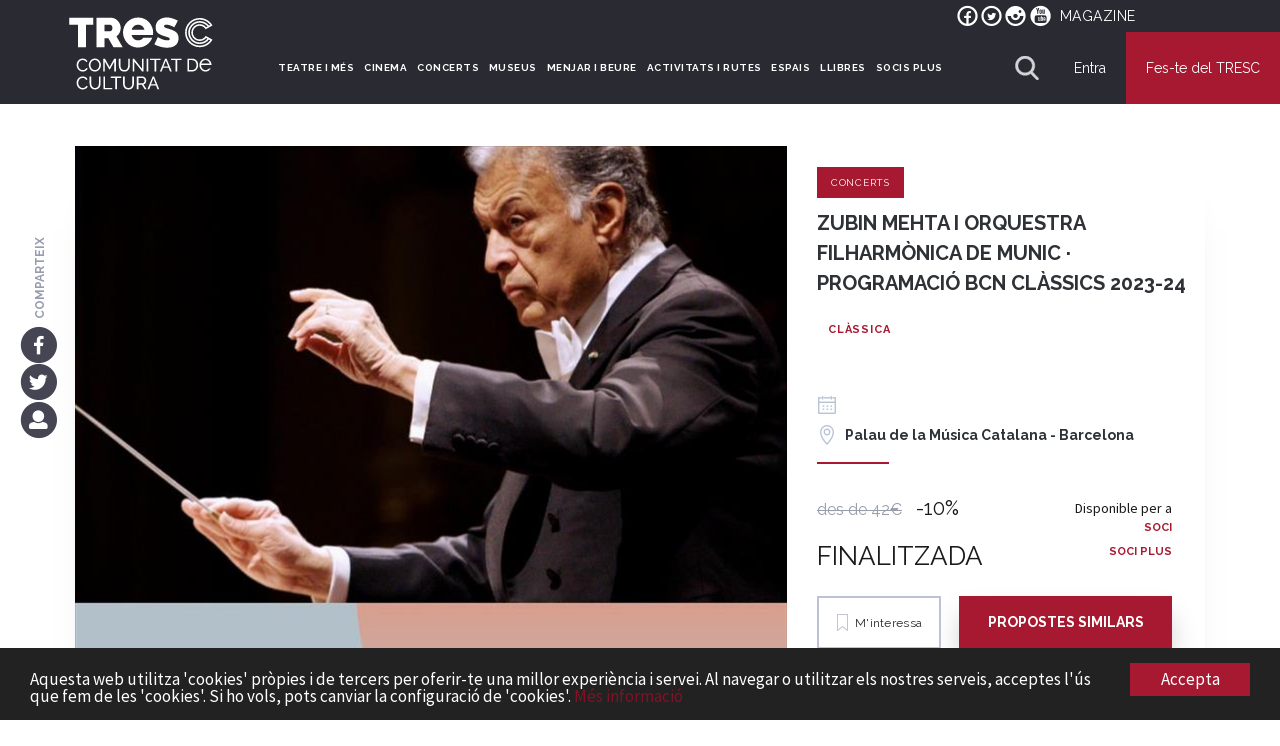

--- FILE ---
content_type: text/html; charset=utf-8
request_url: https://www.tresc.cat/f/79171/zubin-mehta-i-orquestra-filharmonica-de-munic-programacio-bcn-classics-2023-24/
body_size: 26918
content:




<!DOCTYPE html>
<html lang="ca" >

<head>
    
<script>(function (i, s, o, g, r, a, m) { i['GoogleAnalyticsObject'] = r; i[r] = i[r] || function () { (i[r].q = i[r].q || []).push(arguments) }, i[r].l = 1 * new Date(); a = s.createElement(o), m = s.getElementsByTagName(o)[0]; a.async = 1; a.src = g; m.parentNode.insertBefore(a, m) })(window, document, 'script', '//www.google-analytics.com/analytics.js', 'ga'); ga('create', 'UA-45124944-2', 'auto', { 'allowLinker': true }); ga('require', 'linker'); ga('linker:autoLink', ['proticketing.com', '4tickets.es']);</script>
<script>(function (w, d, s, l, i) { w[l] = w[l] || []; w[l].push({ 'gtm.start': new Date().getTime(), event: 'gtm.js' }); var f = d.getElementsByTagName(s)[0], j = d.createElement(s), dl = l != 'dataLayer' ? '&l=' + l : ''; j.async = true; j.src = 'https://www.googletagmanager.com/gtm.js?id=' + i + dl; f.parentNode.insertBefore(j, f); })(window, document, 'script', 'dataLayer', 'GTM-PQXDGF3');</script>
    <meta charset="utf-8">
    <meta name="brand" content="TRESC" />
    <meta http-equiv="X-UA-Compatible" content="IE=edge">
    <meta name="viewport" content="width=device-width,initial-scale=1">
    <meta name="rb" content="TRESC" />
    <meta http-equiv="Content-Language" content="ca" />
    <meta http-equiv="Content-Type" content="text/html" />
    <link rel="dns-prefetch" href="https://cdn-tresc.s3.eu-west-1.amazonaws.com" />
    <link rel="dns-prefetch" href="https://cdn01.tresc.cat" />
    <link rel="dns-prefetch" href="https://cdn02.tresc.cat" />
    <link rel="dns-prefetch" href="https://www.googletagmanager.com" />
    <link rel="dns-prefetch" href="https://dlalba0s5uicj.cloudfront.net" />
    <link rel="dns-prefetch" href="https://fonts.gstatic.com" />
    <link rel="dns-prefetch" href="https://fonts.gstatic.com" />

    <title>ZUBIN MEHTA I ORQUESTRA FILHARM&#210;NICA DE MUNIC &#183; PROGRAMACI&#211; BCN CL&#192;SSICS 2023-24 - TRESC</title>
  <link rel="canonical" href="https://www.tresc.cat/f/79171/zubin-mehta-i-orquestra-filharmonica-de-munic-programacio-bcn-classics-2023-24/" />
  <meta name="ROBOTS" content="INDEX, FOLLOW">
  <meta name="description" content="PROGRAMA
Johannes Brahms Simfonia n&#250;m. 2 en Re major, op. 73

Johannes Brahms Simfonia n&#250;m. 4 en Mi menor, op. 98">
  <meta name="twitter:card" content="summary_large_image"/>
  <meta name="twitter:site" content="@tresccultura"/>
  <meta name="twitter:title" content="ZUBIN MEHTA I ORQUESTRA FILHARM&#210;NICA DE MUNIC &#183; PROGRAMACI&#211; BCN CL&#192;SSICS 2023-24 - TRESC"/>
  <meta name="twitter:description" content="PROGRAMA
Johannes Brahms Simfonia n&#250;m. 2 en Re major, op. 73

Johannes Brahms Simfonia n&#250;m. 4 en Mi menor, op. 98"/>
  <meta name="twitter:image" content="https://cdn02.tresc.cat/media/nfitxes/31643/01_011_00225332/Zubin_Mehta900x600px.jpg"/>
  <meta name="twitter:url" content="https://www.tresc.cat/f/79171/zubin-mehta-i-orquestra-filharmonica-de-munic-programacio-bcn-classics-2023-24/"/>
  <meta property="og:title" content="ZUBIN MEHTA I ORQUESTRA FILHARM&#210;NICA DE MUNIC &#183; PROGRAMACI&#211; BCN CL&#192;SSICS 2023-24 - TRESC"/>
  <meta property="og:type" content="product"/>
  <meta property="og:locale" content="ca_ES"/>
  <meta property="og:image" content="https://cdn02.tresc.cat/media/nfitxes/31643/01_011_00225332/Zubin_Mehta900x600px.jpg"/>
  <meta property="og:url" content="https://www.tresc.cat/f/79171/zubin-mehta-i-orquestra-filharmonica-de-munic-programacio-bcn-classics-2023-24/"/>
  <meta property="og:description" content="PROGRAMA
Johannes Brahms Simfonia n&#250;m. 2 en Re major, op. 73

Johannes Brahms Simfonia n&#250;m. 4 en Mi menor, op. 98"/>
    <meta name="viewport" content="width=device-width, initial-scale=1.0" />
    <meta name="pinterest" content="nohover" />
    <meta name="thpaco" content="content" />
    <meta name="rt" content="20260131151603453+1" />
            <meta name="gad" content="{&quot;dimension3&quot;:&quot;79171&quot;,&quot;dimension7&quot;:&quot;111060&quot;,&quot;dimension8&quot;:&quot;ZUBIN MEHTA I ORQUESTRA FILHARM&#210;NICA DE MUNIC &#183; PROGRAMACI&#211; BCN CL&#192;SSICS 2023-24&quot;,&quot;dimension4&quot;:&quot;111155154143145158160159&quot;,&quot;dimension9&quot;:&quot;Concerts&quot;,&quot;dimension10&quot;:&quot;-10%&quot;}" />
    <meta property="fb:admins" content="1354066820" />
    <meta property="fb:app_id" content="322182894524735" />

    <meta name="titol" content="ZUBIN MEHTA I ORQUESTRA FILHARM&#210;NICA DE MUNIC &#183; PROGRAMACI&#211; BCN CL&#192;SSICS 2023-24" />
    <link rel="me" href='https://twitter.com/tresccultura' />
    <link rel="apple-touch-icon" sizes="180x180" href="/apple-touch-icon.png">
    <link rel="icon" type="image/png" sizes="32x32" href="/favicon-32x32.png">
    <link rel="icon" type="image/png" sizes="194x194" href="/favicon-194x194.png">
    <link rel="icon" type="image/png" sizes="192x192" href="/android-chrome-192x192.png">
    <link rel="icon" type="image/png" sizes="16x16" href="/favicon-16x16.png">
    <link rel="manifest" href="/site.webmanifest">
    <link rel="mask-icon" href="/safari-pinned-tab.svg" color="#a71930">
    <link rel="shortcut icon" href="/favicon.ico?v=XBbzQzKvEW">
    <meta name="apple-mobile-web-app-title" content="TRESC">
    <meta name="application-name" content="TRESC">
    <meta name="msapplication-TileColor" content="#ffffff">
    <meta name="theme-color" content="#ffffff">
    <link rel="manifest" href="/manifest.json">   
    <link rel="stylesheet" href="https://fonts.googleapis.com/css?family=Montserrat:400,600,700,900|Raleway:400,600,700,900|Playfair+Display:400,700|Source+Sans+Pro:400,400i,600&display=swap">

    
    <link href="/Scripts/vendor/bootstrap/dist/css/bootstrap.css" rel="stylesheet"/>
<link href="/public/js/swiper/swiper-bundle.min.css" rel="stylesheet"/>
<link href="/actius/vendor/sweetalert2.min.css" rel="stylesheet"/>
<link href="/Scripts/vendor/magnific-popup/dist/magnific-popup.css" rel="stylesheet"/>
<link href="/assets/css/fontawesome-all.css" rel="stylesheet"/>
<link href="/Scripts/vendor/toastr/toastr.css" rel="stylesheet"/>
<link href="/public/css/cookie-consent.css" rel="stylesheet"/>
<link href="/Content/css/style.css" rel="stylesheet"/>
<link href="/Content/nra/nra.tresc.css" rel="stylesheet"/>


    
    


    <style>
        .fitxa .mainCol.colFw .inoff .inoff-col .inoff-text {
            min-height: 270px;
        }

        .inoff .bottomBlock {
            width: auto;
        }
    </style>
    <style>
        .min1520 {
            display: none;
            font: bold 16px/18px 'Raleway';
        }

        .max1520 {
            display: block;
            font: bold 12px/14px 'Raleway';
        }

        @media screen and (min-width: 1520px) {
            .max1520 {
                display: none;
            }

            .min1520 {
                display: block;
            }
        }

        .navigate-address-map {
            color: #4db78f;
            font-weight: 700;
            cursor: pointer;
            text-transform: uppercase;
        }

            .navigate-address-map:hover, .navigate-address-map:active {
                color: #4db78f;
                text-decoration: underline;
            }
    </style>

        <script src="/Scripts/jquery.js"></script>
<script src="/Scripts/modernizr-2.6.2-respond-1.1.0.min.js"></script>
<script src="/Scripts/vendor/underscore/underscore-min.js"></script>
<script src="/Scripts/vendor/blazy/blazy.min.js"></script>
<script src="/Scripts/vendor/picturefill/dist/picturefill.min.js"></script>
<script src="/Scripts/vendor/bootstrap/dist/js/bootstrap.min.js"></script>
<script src="/Scripts/vendor/jquery.nicescroll/dist/jquery.nicescroll.min.js"></script>
<script src="/public/js/slick/slick.min.js"></script>
<script src="/Scripts/scroll-into-view-if-needed.min.js"></script>

    <script src="/public/js/swiper/swiper-bundle.min.js"></script>
    
    
        

    <style>
        .modalitats-l .inscripcio {
            display: none !important;
        }
    </style>
</head>


<body class="n Fitxa " data-page-type="Fitxa" >
    <div id="focus-catcher" tab-index="-1"></div>

        <noscript><iframe src="https://www.googletagmanager.com/ns.html?id=GTM-PQXDGF3" height="0" width="0" style="display:none;visibility:hidden"></iframe></noscript>
    

    <div id="mainOverlay" data-hook="main-ajax-overlay" style="display:none">
        <div class="mainSpinner">
            <i class="ccc-spin animate-spin"></i>
        </div>
    </div>

    <i id="fachkr" class="fa fa-2x" style="display: none; filter: alpha(opacity=0); -moz-opacity: 0; opacity: 0; zoom: 1; visibility: hidden"></i>







<style>


    .btn-regala {
        background: #146B3A !important;
        color: white;
    }

        .btn-regala:hover, .btn-regala:active, .btn-regala:focus {
            background: #104b2a !important;
            color: white;
        }

    /*.floating-menu .menu-social {
        display: flex;
        font-weight: 600;
        text-shadow: 0px 0px 1px 4px white;
        flex-direction: row;
        justify-content: flex-end;
        align-items: center;
        flex-wrap: nowrap;
        align-content: center;
        font-size: 24px;
        color: white;
    }

    .menu-social a {
        margin-right: 10px;
    }

        .menu-social a.hl-ot {
            margin: 0 10px;
            display: flex;
            font-size: 14px;
            font-variant: small-caps;
            color: white;
        }

            .floating-menu .menu-social a.hl-ot:hover, .menu-social a.hl-ot:focus, .menu-social a.hl-ot:active {
                color: #d3203d;
            }

    .menu-social .hl-ot svg {
        filter: grayscale(0);
        margin-right: 5px;
    }

        .menu-social .hl-ot svg .link-ico {
            fill: white;
        }

    .menu-social a:hover svg .link-ico, .menu-social a:focus svg .link-ico, .menu-social a:active svg .link-ico {
        fill: #d3203d;
    }*/
    .menu-social a.hl-ot {
        margin: 0 10px;
        display: flex;
        font-size: 14px;
        color: white;
        letter-spacing: .5px;
    }

        .menu-social a.hl-ot:hover, .menu-social a.hl-ot:focus, .menu-social a.hl-ot:active {
            text-shadow: 0 0 3px #a71930;
            color: #a71930;
        }

    .menu-social .hl-ot svg {
        margin-right: 5px;
    }

        .menu-social .hl-ot svg .link-ico {
            fill: white;
        }

    .menu-social .hl-ot:hover svg .link-ico {
        fill: #a71930;
    }

    @media screen and (min-width:1200px) {
        .docked-menu .menu-social, .floating-menu .menu-social {
            display: flex;
            flex-direction: row;
            justify-content: flex-end;
            align-items: center;
            align-content: space-around;
        }
    }


    .menu-social a.hl-ot.bt:hover {
        background: white;
        border: 1px solid #a71930;
        transform: scale(1.05);
        transition: all 0.2s cubic-bezier(0.4, 0, 0.2, 1);
    }

    .menu-social a.hl-ot.bt {
        background: #ffffffd1;
        padding: 0 10px;
        color: black;
        text-shadow: none;
        font-weight: 600;
        border: 1px solid white;
        border-radius: 5px;
        transform: scale(1.0);
        transform-style: preserve-3d;
    }

    .menu-social .hl-ot.bt svg .link-ico {
        fill: #a71930;
    }
</style>



<div id="nheader" class='mainHeader docked-menu' data-behaviour="remain-docked" style="position:sticky">
    <div class="menu-social" style="">

        <a style="margin-right:5px" rel="follow" onclick="site.events.ri(4,247,this,event)" target="_blank" href="https://www.facebook.com/tresccultura">     <i class="fa3c-facebook-circular"></i></a>
        <a style="margin-right:5px" rel="follow" onclick="site.events.ri(4,248,this,event)" target="_blank" href="https://twitter.com/tresccultura">              <i class="fa3c-twitter-circular"></i></a>
        <a style="margin-right:5px" rel="follow" onclick="site.events.ri(4,249,this,event)" target="_blank" href="https://www.instagram.com/tresccultura/">   <i class="fa3c-instagram-circular"></i></a>
        <a style="margin-right:5px" rel="follow" onclick="site.events.ri(4,246,this,event)" target="_blank" href="https://www.youtube.com/user/Clubtr3sc"> <i class="fa3c-youtube-circular"></i></a>
        <a class="hl-ot" rel="follow" style="margin-left:10px;" onclick="site.events.ri(4,233,this,event)" target="_self" href="/magazine/">MAGAZINE</a>
    </div>
    <style>
    </style>
    <div class="container-fluid">
        <div class="row">
            <div class="flexheader menuLarge">
                <div class="flexlogos" style="padding-left: 30px; margin-top: -30px;">
                        <h1>
                            <span class="hiddenText">TRESC - Comunitat de Cultura</span>
                            <a href="/" title="TRESC - Comunitat de Cultura" alt="TRESC - Comunitat de Cultura">
                                <img style="width: 160px" src="https://cdn-tresc.s3.eu-west-1.amazonaws.com/c/i/logos/tresc_comunitat.svg" alt="TRESC - Comunitat de Cultura" />
                            </a>
                        </h1>

                </div>
                <div class="flexmenuitems" data-hook="menuitems_lg">
                    <a href="/cat/teatre-dansa-circ/">TEATRE I MÉS</a>
                    <a href="/cat/cinema/">CINEMA</a>
                    <a href="/cat/concerts/">CONCERTS</a>
                    <a href="/cat/museus/">MUSEUS</a>
                    <a href="/cat/vins/">MENJAR I BEURE</a>
                    <a href="/cat/rutes/">ACTIVITATS I RUTES</a>
                    <a href="/cat/espais/">ESPAIS</a>
                    <a href="/cat/llibres/">LLIBRES</a>
                        <a href="/cat/g/exlusiu-per-a-socis-plus__3ctptjg/">SOCIS PLUS</a>



                    



                </div>

                <div class="searchRow fsearch-row" style="display: none" data-hook="searchRow">
                    <svg version="1.1" class="fsearch-icon" xmlns="http://www.w3.org/2000/svg" xmlns:xlink="http://www.w3.org/1999/xlink" width="100%" viewBox="0 0 56.966 56.966" xml:space="preserve">
                    <path da="" d="M55.146,51.887L41.588,37.786c3.486-4.144,5.396-9.358,5.396-14.786c0-12.682-10.318-23-23-23s-23,10.318-23,23
	                    s10.318,23,23,23c4.761,0,9.298-1.436,13.177-4.162l13.661,14.208c0.571,0.593,1.339,0.92,2.162,0.92
	                    c0.779,0,1.518-0.297,2.079-0.837C56.255,54.982,56.293,53.08,55.146,51.887z M23.984,6c9.374,0,17,7.626,17,17s-7.626,17-17,17
	                    s-17-7.626-17-17S14.61,6,23.984,6z" />







                    </svg>
                    <div class="close-icon" data-hook="close-search"></div>
                    <form name="large-search" id="large-search-form" data-hook="large-search-form" action="/cat/search">
                        <input type="search" name="searchbox" data-hook="update-form-action" id="searchbox" class="searchbox searchbox--large" value="" spellcheck="false" autocomplete="off" autofocus placeholder="Què vols cercar?" onfocus="this.value= '';site.events.ri(4,50);" />
                    </form>
                    <div id="Header-Suggests" class="header-suggests">
                        <h6>Enllaços ràpids</h6>

                            <a href="/cat/espais/" onclick="site.events.ri(4,52,this,event)">Espais</a>
                            <a href="/cat/llibres/" onclick="site.events.ri(4,52,this,event)">Llibres</a>
                            <a href="/cat/vins/" onclick="site.events.ri(4,52,this,event)">Menjar i beure</a>
                            <a href="/cat/teatre-dansa-circ/" onclick="site.events.ri(4,52,this,event)">Arts Esc&#232;niques</a>
                            <a href="/cat/museus/" onclick="site.events.ri(4,52,this,event)">Museus i galeries</a>
                            <a href="/cat/rutes/" onclick="site.events.ri(4,52,this,event)">Activitats i Rutes</a>
                            <a href="/cat/cinema/" onclick="site.events.ri(4,52,this,event)">Cinema</a>
                            <a href="/cat/concerts/" onclick="site.events.ri(4,52,this,event)">Concerts</a>
                                                        <a href="/cat/g/Familiar__3cttttl/">Per fer en fam&#237;lia</a>
                                <a href="/cat/g/ExclusivesTRESC__3cttttf/">Exclusiu TRESC</a>
                                <a href="/cat/g/aula-de-publics__3ctptpg/">Aula de P&#250;blics</a>
                                <a href="/cat/g/festivals__3ctptpq/">Festivals</a>
                    </div>
                    <div id="Header-SearchResults" class="header-results"></div>
                </div>



                <div class="flexbuttons" data-hook="buttons_lg">
                    <div class="flexsearch" data-hook="toggleSearch_lg">
                        <svg version="1.1" id="Capa_1" xmlns="http://www.w3.org/2000/svg" xmlns:xlink="http://www.w3.org/1999/xlink" x="0px" y="0px"
                             viewBox="0 0 56.966 56.966" xml:space="preserve">
<path d="M55.146,51.887L41.588,37.786c3.486-4.144,5.396-9.358,5.396-14.786c0-12.682-10.318-23-23-23s-23,10.318-23,23
	s10.318,23,23,23c4.761,0,9.298-1.436,13.177-4.162l13.661,14.208c0.571,0.593,1.339,0.92,2.162,0.92
	c0.779,0,1.518-0.297,2.079-0.837C56.255,54.982,56.293,53.08,55.146,51.887z M23.984,6c9.374,0,17,7.626,17,17s-7.626,17-17,17
	s-17-7.626-17-17S14.61,6,23.984,6z" />































































































































































































































































</svg>
                    </div>
                        <div class="flexenter fmbtn btn-login" data-hook="entraButton">
                            <span>Entra</span>
                        </div>
                            <a class="flexjoin fmbtn btn-join" style="padding:0 20px;" href="/registrat/" onclick=" try { ga('send', 'event', 'usuari', 'registre'); site.events.ri(1,85,this,event); } catch (e) { };">Fes-te del TRESC</a>
                    
                </div>
            </div>
            <div class="menuSmall">
                <div class="flexheader">
                    <div class="side-element" data-hook="smallMenu">
                        <svg xmlns="http://www.w3.org/2000/svg" width="100%" viewBox="0 0 24 24"><path d="M24 6h-24v-4h24v4zm0 4h-24v4h24v-4zm0 8h-24v4h24v-4z" /></svg>
                    </div>

                        <div onclick="window.location='/'" title="TRESC Comunitat de Cultura" alt="TRESC Comunitat de Cultura">
                            <img src="https://cdn-tresc.s3.eu-west-1.amazonaws.com/c/i/logos/tresc_comunitat.svg" style="width: 50%;" title="TRESC - Comunitat de Cultura" alt="TRESC - Comunitat de Cultura" />
                        </div>
                    <div class="side-element" data-hook="smallMenu-search">
                        <svg version="1.1" class="menu-search-icon" xmlns="http://www.w3.org/2000/svg" xmlns:xlink="http://www.w3.org/1999/xlink" width="100%" viewBox="0 0 56.966 56.966" xml:space="preserve">
                        <path d="M55.146,51.887L41.588,37.786c3.486-4.144,5.396-9.358,5.396-14.786c0-12.682-10.318-23-23-23s-23,10.318-23,23
	    s10.318,23,23,23c4.761,0,9.298-1.436,13.177-4.162l13.661,14.208c0.571,0.593,1.339,0.92,2.162,0.92
	    c0.779,0,1.518-0.297,2.079-0.837C56.255,54.982,56.293,53.08,55.146,51.887z M23.984,6c9.374,0,17,7.626,17,17s-7.626,17-17,17
	    s-17-7.626-17-17S14.61,6,23.984,6z" /></svg>
                    </div>
                </div>
                <div class="menuSmall__in" style="display: none;">
                    <div class="flexheader">
                        <div class="menu-social-mobile">
                            <a rel="follow" onclick="site.events.ri(4,247,this,event)" target="_blank" href="https://www.facebook.com/tresccultura">     <i class="fa3c-facebook-circular"></i></a>
                            &nbsp;
                            <a rel="follow" onclick="site.events.ri(4,248,this,event)" target="_blank" href="https://twitter.com/tresccultura">              <i class="fa3c-twitter-circular"></i></a>
                            &nbsp;
                            <a rel="follow" onclick="site.events.ri(4,249,this,event)" target="_blank" href="https://www.instagram.com/tresccultura/">   <i class="fa3c-instagram-circular"></i></a>
                            &nbsp;
                            <a rel="follow" onclick="site.events.ri(4,246,this,event)" target="_blank" href="https://www.youtube.com/user/Clubtr3sc"> <i class="fa3c-youtube-circular"></i></a>
                        </div>
                        <div class="side-element" data-hook="close-smallMenu">
                            <svg xmlns="http://www.w3.org/2000/svg" width="24" height="24" viewBox="0 0 24 24"><path d="M24 20.188l-8.315-8.209 8.2-8.282-3.697-3.697-8.212 8.318-8.31-8.203-3.666 3.666 8.321 8.24-8.206 8.313 3.666 3.666 8.237-8.318 8.285 8.203z" /></svg>
                        </div>
                    </div>
                        <div data-hook="entraButton" class="menuSmall__btn menuSmall__btn--transp">Entra</div>
                            <a href="/registrat/" onclick=" try { ga('send', 'event', 'usuari', 'registre'); site.events.ri(1,85,this,event);} catch (e) { };" class="menuSmall__btn menuSmall__btn--green " style="margin-top: 15px">Fes-te del TRESC</a>

                    <div class="menuLinksList">
                        <a href="/cat/teatre-dansa-circ/">ARTS&nbsp;ESCÈNIQUES</a>
                        <a href="/cat/cinema/">  CINEMA</a>
                        <a href="/cat/concerts/">CONCERTS</a>
                        <a href="/cat/museus/">MUSEUS</a>
                        <a href="/cat/vins/">MENJAR&nbsp;I&nbsp;BEURE</a>
                        <a href="/cat/rutes/">ACTIVITATS&nbsp;I&nbsp;RUTES</a>
                        <a href="/cat/espais/">ESPAIS</a>
                        <a href="/cat/llibres/">LLIBRES</a>
                            <a href="/cat/g/exlusiu-per-a-socis-plus__3ctptjg/">SOCIS PLUS</a>

                        <a href="/blog/">MAGAZINE</a>

                    </div>



                </div>

                <div class="row small-search-block" style="display:none">
                    <div class="col-xs-12">
                        <div class="searchRow">
                            <form name="small-search" id="small-search-form" data-hook="small-search-form">
                                <input type="search" data-hook="update-form-action" name="small-searchbox" id="small-searchbox" class="searchbox searchbox--small" value="" spellcheck="false" autocomplete="off" autofocus onfocus="site.events.ri(4,50)" placeholder="Què estàs cercant?" />
                                <i data-hook="clear-small-search">&nbsp;</i>
                            </form>

                        </div>
                        <div id="small-Header-Suggests" class="header-suggests">
                            <h6>Enllaços ràpids</h6>

                                    <a href="/cat/espais/">Espais</a>
                                    <a href="/cat/llibres/">Llibres</a>
                                    <a href="/cat/vins/">Menjar i beure</a>
                                    <a href="/cat/teatre-dansa-circ/">Arts Esc&#232;niques</a>
                                    <a href="/cat/museus/">Museus i galeries</a>
                                    <a href="/cat/rutes/">Activitats i Rutes</a>
                                    <a href="/cat/cinema/">Cinema</a>
                                    <a href="/cat/concerts/">Concerts</a>
                        </div>
                        <div id="small-Header-SearchResults" data-hook="scroll" class="header-results"></div>
                    </div>
                </div>
            </div>
        </div>
    </div>
</div>



<div class="login__dialog" style="display: none;">
  <div class="login_chip" id="loginSide">
    <div class="row">
      <div class="login_close col-xs-offset-7 col-xs-2 col-sm-offset-10 col-sm-2 col-md-offset-10 col-md-2 col-lg-offset-10 col-lg-2">
        <div class="lbm-close">
          <div class="close-icon" title="Tancar"></div>
        </div>
      </div>
    </div>
    <div class="row">
      <div class="login_block col-xs-offset-2 col-xs-8 col-sm-offset-0 col-sm-12 col-md-offset-0 col-md-12 col-lg-offset-0 col-lg-12" style="text-align: center; margin-top: 40px;">
          <div class="login_left">
              <span class="title u-ff-mo">ACCEDEIX AMB EL TEU COMPTE</span>
              <p class="message u-ff-so">Per poder accedir al web, introdueix el teu correu electrònic o NIF, amb lletra, i el teu PIN del TRESC. Si no el recordes, clica damunt d'<em><a data-hook="rememberPasswordLink" href="javascript:void(0)">Has oblidat el teu pin?</a></em> i t'enviarem les dades al teu correu electrònic						</p>

					</div>

				<div class="login_right">
<form action="/entra/" autocomplete="off" class="cac" id="login" method="post">            <div class="form-inline">
              <div class="form-group">
                <input type="hidden" name="ReturnUrl" value="https://www.tresc.cat/f/79171/zubin-mehta-i-orquestra-filharmonica-de-munic-programacio-bcn-classics-2023-24/" />
                <input type="text" id="UserName" name="UserName" class="form-control" placeholder="NIF o correu electrònic" autocomplete="off" />
              </div>
              <div class="form-group" style="margin-bottom:5px;">
                <input type="password" id="Pin" name="Password" class="form-control" placeholder="PIN" autocomplete="off" />
              </div>							
              <div class="form-group">
                <input type="checkbox" name="RememberMe" id="RememberMe" class="with-font" /><label for="RememberMe">Recorda'm en aquest dispositiu</label>
              </div>
            </div>
            <div class="row">
              <div class="col-xs-12 cac loginVal"><span class="text"></span></div>
            </div>
            <div class="row">
              <div class="col-xs-12 cac">
                <span>
                  <button class="btn-green" id="Entrar" data-hook="onclick-send-ajax-login-form" data-return-url="https://www.tresc.cat/f/79171/zubin-mehta-i-orquestra-filharmonica-de-munic-programacio-bcn-classics-2023-24/">
                    <span class="caption">ACCEDEIX</span> <span class="spinner" style="display: none; font-size: 14px;"><i class="fa fa-circle-notch fa-spin"></i></span>
                    <span class="loginOK" style="display: none; font-size: 14px;">Correcte, redirigint</span>
                  </button>
                </span>
              </div>
            </div>
            <div class="row">
              <div class="col-xs-12 cac">
                <a data-hook="rememberPasswordLink" style="display:inline-block;" class="forgottenPassword" href="javascript:void(0)">Has oblidat el teu pin?</a>
              </div>
            </div>
            <div class="row">
							<div class="col-xs-12">
								<p>Per recuperar un compte que estigui de baixa,<br /> introdueix el correu electrònic del compte i <br/> un pin qualsevol per iniciar la recuperació.</p>
							</div>
              <div class="col-xs-12 cac link_register">
                ENCARA NO ETS SOCI? <a onclick="try { ga('send', 'event', 'usuari', 'registre'); } catch (e) { }; return true;" href="/registre/">REGISTRA'T</a>
              </div>
            </div>
</form>        </div>
      </div>
    </div>
  </div>
  <div class="login_chip" id="forgottenSide" style="display:none;">
    
    <div class="row">
      <div class="login_close col-xs-offset-7 col-xs-2 col-sm-offset-10 col-sm-2 col-md-offset-10 col-md-2 col-lg-offset-10 col-lg-2">
        <div class="lbm-close">
          <div class="close-icon" title="Tancar"></div>
        </div>
      </div>
    </div>

    <div class="row">
      <div class="login_block col-xs-offset-2 col-xs-8 col-sm-offset-0 col-sm-12 col-md-offset-0 col-md-12 col-lg-offset-0 col-lg-12" style="text-align: center; margin-top: 40px;">
        <div class="login_left">
          <span class="title u-ff-mo">RECORDAR CONTRASENYA</span>
          <div data-hook="forgottenOK" style="display: none;">
            <div class="col-xs-12 cac">
              <p class="u-vm15 message u-ff-so">T'hem enviat un correu electrònic amb les dades per accedir al web del TRESC.</p>
              <p class="cac">Gràcies!</p>
            </div>
          </div>
          <div data-hook="forgottenKO" style="display: none;">
            <div class="col-xs-12 cac">
              <p class="u-vm15 message u-ff-so">No t’hem pogut enviar un correu electrònic amb les teves dades d’accés. Sisplau, comproba que la informació que has introduït sigui correcte i torna-ho a intentar, escriu-nos a <a href="mailto:info@tresc.cat">info@tresc.cat</a> o truca al 933 209 461 si tens algun dubte.</p>
            </div>
          </div>
					<form data-hook="forgotten" name="forgotten" id="forgottenPwd">
						<div style="padding: 15px;">
							<div id="" class="form-group u-tac">
								<label class="control-label message u-ff-so" for="rememberUserName">Introdueix el teu email, i t'enviarem un correu electrònic amb el teu PIN</label>
								<input type="text" id="rememberUserName" name="UserName" style="width: 90%; margin: 0 auto; float: none;" class="form-control" placeholder="EMAIL">
								<div class="row">
									<div class="col-xs-12 cac loginVal"><span class="text"></span></div>
								</div>
								<button data-hook="rememberPassword" type="submit" id="rememberSend" class="btn-green u-mt15">
									<span class="caption">ENVIA</span> <span class="spinner" style="display: none; font-size: 14px;"><i class="fa fa-circle-notch fa-spin"></i></span>
									<span class="loginOK" style="display: none; font-size: 14px;">Correcte, redirigint</span>
								</button>
							</div>
						</div>
					</form>
        </div>
      </div>
    </div>
  </div>
</div>


    




    











<div>

</div>
<div class="Fitxa__container" ng-app="fitxa">

    <article id="Fitxa" data-id="79171" class="fitxa " data-category-key='concerts' data-category-name='Concerts' data-views="42" data-hook="fitxa" data-share-url="https://www.tresc.cat/f/79171/zubin-mehta-i-orquestra-filharmonica-de-munic-programacio-bcn-classics-2023-24/">
        <div class="mc">
            <div class="frow">
                    <div class="mainCol">
                        <div class="mainGallery">
                                                            <section class="sImg" style="position: relative;">
                                    <div class="frow socialInfo__block mq2" style='position: absolute; top: 100%; left: 9%;'>
                                        <div class="mainCol">
                                            <div class="mcArra">
                                                <div class="socialInfo__content">
                                                    <div class="rate">
                                                        <div class="rate__face"><span id="AverageScore">3</span><span>/5</span></div>
                                                        <div class="rate__shadow"></div>
                                                    </div>
                                                    <div class="descriptive">
                                                        <span id="ReviewsCount" data-hook="pushToReviews">
                                                            <strong id="ReviewsCountNumber">Sense</strong>&nbsp;<span id="ReviewsCountUnit">recomanacions</span>
                                                        </span>
                                                        <span>
                                                            <span class="ViewsClaim">Interessa a </span><strong id="WishesCountNumber"></strong>&nbsp;<span id="WishesCountUnit"></span>
                                                        </span>
                                                    </div>
                                                </div>
                                            </div>
                                        </div>
                                    </div>
                                                <img src="https://cdn02.tresc.cat/media/nfitxes/31643/01_011_00225332/Zubin_Mehta900x600px.jpg" style="width: 100%;" alt="ZUBIN MEHTA I ORQUESTRA FILHARM&#210;NICA DE MUNIC &#183; PROGRAMACI&#211; BCN CL&#192;SSICS 2023-24" />
                                </section>
                        </div>
                    </div>
                    <div class="sideCol mainInfo__block">
                            <div class="families">
                                <a href="/cat/concerts/">Concerts</a>
                            </div>
                        <h1 style="font-size: 20px;line-height:30px;">ZUBIN MEHTA I ORQUESTRA FILHARMÒNICA DE MUNIC · PROGRAMACIÓ BCN CLÀSSICS 2023-24</h1>

                            <div class="fagen">
                                <a href="/cat/concerts/?sc=Concerts_Cl%C3%A0ssica">Clàssica</a>
                            </div>

                        <ul>

                                <li class="infoDate"><i class="s3c s3c-cldr1" aria-hidden="true"></i><span></span></li>
                                                            <li class="infoLocation">
                                    <i class="s3c s3c-position" aria-hidden="true"></i><span>Palau de la Música Catalana&nbsp;-&nbsp;Barcelona</span>
                                </li>

                        </ul>

                        
                        <div class="bottomBlock">

                            <div class="row" style="margin-top: 20px; margin-bottom: 20px">
                                <div class="price" style="width: auto; float: left; max-width: 50%; min-height: 1px; padding-left: 15px;">
                                    <div class="price_sep" style="padding-bottom: 15px; padding-top: 0;">
                                    </div>
                                    <div class="price_real" >
                                        des de 42€
                                    </div>
                                    <span class='price_final' style='text-decoration: none;font-size:20px'>-10%</span>

                                        <div class="price_final" style="text-decoration: none; text-transform: uppercase;">FINALITZADA</div>
                                </div>
                                    <div class="tipusSocis">
                                                        <span class="tipusSocis">Disponible per a </span>
<ul class='tipusSocis'><li>SOCI</li><li>SOCI&nbsp;PLUS</li></ul>
                                    </div>

                            </div>
                                <div class="actionButtons">

                                    <label class="btwishlist " data-hook="wishable" data-wished='0' data-offerID="79171" onclick="site.events.ri(5,56)">
                                        <span><i class="" aria-hidden="true"></i>M'interessa</span>
                                    </label>
<a class='sellLink sl btn' href='/f/similars/79171/zubin-mehta-i-orquestra-filharmonica-de-munic-programacio-bcn-classics-2023-24/' data-hook='propostes_similars' target='_self'>Propostes similars</a>                                        

                                </div>
                        </div>

                    </div>
            </div>

            <div class="frow description__block">
                <div class="mainCol colFw">
                    <div class="mcArra">
                        <h2>DESCRIPCI&#211;</h2>
                        <div class="description__text" data-hook="make-youtube-responsive">

                            <p><strong>PROGRAMA</strong> </p>
<p>Johannes Brahms Simfonia núm. 2 en Re major, op. 73 </p>
<p>Johannes Brahms Simfonia núm. 4 en Mi menor, op. 98 </p>
<p>Després de veure's obligat a cancel·lar la seva gira la temporada passada per problemes de salut, Zubin Mehta, indubtablement un dels directors orquestrals més prestigiosos del món, ha volgut tornar a Barcelona al capdavant de l'Orquestra Filharmònica de Munic. Fundada el 1893, la Münchner Philharmoniker ha estat sota la batuta de grans directors al llarg de la seva història, entre altres, Gustav Mahler, que la va dirigir durant l'estrena mundial d'algunes de les seves simfonies. El programa que ens presenten duu un nom propi: Johannes Brahms. La seva Quarta Simfonia es va estrenar el 1885, sota la direcció del mateix compositor, que llavors tenia 52 anys. Claude Rostand va definir-la com a tardoral i nòrdica, i en destacava el clima poètic de resignació, meditació i melancolia. La Segona Simfonia va estrenar-se a Viena el 1877, i va tenir molt bona acollida tant per part del públic com de la crítica. Pel seu to pastoral, sovint hom la compara amb la Sisena de Beethoven. </p>
<p><strong>INTÈRPRETS</strong> </p>
<p>Zubin Mehta direcció Orquestra Filharmònica de Munic</p>



                        </div>

                    </div>
                </div>


            </div>
            <div>
                    <section id="socialshareStatic">
                        <p>COMPARTEIX</p>
                        <a class="socialFacebook" href="http://www.facebook.com/sharer.php?u=https://www.tresc.cat/f/79171/zubin-mehta-i-orquestra-filharmonica-de-munic-programacio-bcn-classics-2023-24/" title="Facebook" target="_blank" onclick="site.events.ri(5,53,this,event);">
                            <span class="fa-stack fa-lg" style="color: #464553"><i class="fa fa-circle fa-stack-2x"></i><i class="fab fa-facebook-f fa-stack-1x fa-inverse"></i></span>
                        </a>
                        <a class="socialTwitter" href="https://twitter.com/intent/tweet?text=ZUBIN+MEHTA+I+ORQUESTRA+FILHARM%c3%92NICA+DE+MUNIC+%c2%b7+PROGRAMACI%c3%93+BCN+CL%c3%80SSICS+2023-24&hashtags=tresccultura&via=tresccultura&url=https://www.tresc.cat/f/79171/zubin-mehta-i-orquestra-filharmonica-de-munic-programacio-bcn-classics-2023-24/" title="Twitter" target="_blank" onclick="site.events.ri(5,54,this,event);">
                            <span class="fa-stack fa-lg" style="color: #464553"><i class="fa fa-circle fa-stack-2x"></i><i class="fab fa-twitter fa-stack-1x fa-inverse"></i></span>
                        </a>
                        <span class="socialEmail notAutolink" style="cursor:pointer" onclick="window.location.href = ('mailto:&subject=ZUBIN MEHTA I ORQUESTRA FILHARM&#210;NICA DE MUNIC &#183; PROGRAMACI&#211; BCN CL&#192;SSICS 2023-24&body=PROGRAMA
Johannes Brahms Simfonia n&#250;m. 2 en Re major, op. 73

Johannes Brahms Simfonia n&#250;m. 4 en Mi menor, op. 98')" title="Compartir" onclick="site.events.ri(5,55,this,event);">
                            <span class="fa-stack fa-lg" style="color: #464553"><i class="fa fa-circle fa-stack-2x"></i><i class="fa fa-user fa-stack-1x fa-inverse"></i></span>
                        </span>
                    </section>

            </div>
                <div class="frow information__block">
                    <div class="mainCol pb30">
                        <div>
                            <h2>INFORMACIÓ DE L'ESDEVENIMENT</h2>

                            <div class="row">
                                    <div class="col-xs-12 col-sm-12 col-md-6">
                                            <div class="information__block-item">
                                                <i class="s3c s3c-cldr2"></i>
                                                <h4>DATA</h4>
                                                    <p>Aquesta proposta ja no està disponible</p>
                                            </div>
                                                                                                                    </div>
                                <div class="col-xs-12 col-sm-12 col-md-6">
                                    <div class="information__block-item">
                                        <i class="s3c s3c-listcat"></i>
                                        <h4>CATEGORIES</h4>
                                        <p>
                                                <span class="proposal-category">
                                                    <a href="/cat/concerts/" style="color: #fff">Concerts</a>
                                                </span>
                                                <span class="proposal-genre">
                                                    &nbsp;&nbsp;

                                                    <a href="/cat/concerts/?sc=Concerts_Cl%C3%A0ssica" style="color: #fff">Clàssica</a>
                                                </span>
                                        </p>
                                    </div>
                                                                            <div class="information__block-item">
                                            <i class="s3c s3c-position" aria-hidden="true"></i>
                                            <h4>ADREÇA</h4>
                                            <p class="address" style="float: left; margin: 0; font: normal 16px/20px 'Source Sans Pro', Helvetica, sans-serif">C/ Sant Pere M&#233;s Alt, s/n<br />08003 - Barcelona</p>
                                        </div>
                                </div>
                            </div>

                        </div>
                    </div>
                    <div class="sideCol" style="padding: 0;">
                        
<div class="gmap" style="background: url('/Content/imgs/bg/mapa.jpg') #dedede center no-repeat;background-size:cover; text-align: center;">

    <div class="map-place-card" style="position:absolute; text-align: left; color: #464553; font-size: 12px; background-color: white; margin: 10px; padding: 15px; box-shadow: rgba(0, 0, 0, 0.3) 0px 1px 4px -1px; border-radius: 2px;z-index:9;">

        <div class="place-card place-card-large">
            <div class="place-desc-large">
                <div class="place-name" style="color: #333; font-weight:700;padding-bottom:4px">Palau de la M&#250;sica Catalana</div>
                    <div class="address">C/ Sant Pere M&#233;s Alt, s/n, 08003 Barcelona</div>

            </div>
            <div class="navigate">
                <div class="navigate" style="margin-top:10px; text-align: right;">
                    <a class="navigate-address-map" style="cursor:pointer;" href='#' onclick="">Veure Mapa</a>
                </div>
            </div>
        </div>
    </div>
    <div class="map-holder" style="display:none" data-venue="UGFsYXUgZGUgbGEgTSYjMjUwO3NpY2EgQ2F0YWxhbmE=" data-address="Qy8gU2FudCBQZXJlIE0mIzIzMztzIEFsdCwgcy9uLCAwODAwMyBCYXJjZWxvbmE=" data-map="[base64]"></div>
    <div class="gmap-overlay" onclick=" style.pointerEvents = 'none' "></div>

    
    <div class="" style="position: relative; bottom: 0;">
    </div>
</div>
                    </div>
                </div>
        </div>
        


        <div class="frow moreInfo__block shadow mob-mb0">
            <div>
                <h4>INFORMACI&#211; ADDICIONAL IMPORTANT</h4>
                <div class="content">
                                        <p style="text-align: left;">La compra o reserva d'aquesta proposta està subjecta a les <a href="/i/avis-legal/#a_carnet">condicions d'ús del carnet</a> i de <a href="/i/avis-legal/#a_entrades">venda d'entrades del TRESC</a>.</p>
                </div>
            </div>
        </div>


            <section class="container shadow u-bc-White mq1 social__reviews">
                <div>
                    <div class="reviews">
                        <div ui-view="socialMob">
                            <div class="loader" style="text-align: center; position: absolute; left: 50%; margin-top: 90px;">
                                <i class="fa fa-circle-notch fa-spin fa-2x"></i>
                            </div>
                        </div>
                    </div>
                </div>
            </section>

                    <section class="container shadow u-bc-White mq2 social__reviews">
                <div>
                    <div class="reviews">
                        <div ui-view="social">
                            <div class="loader" style="text-align: center; position: absolute; left: 50%; margin-top: 90px;">
                                <i class="fa fa-circle-notch fa-spin fa-2x"></i>
                            </div>
                        </div>
                    </div>
                </div>
            </section>
                    <section class="container shadow u-bc-White relatedOffers__block">
                <div class="row">
                    <div class="sided-title">
                        <div>
                            <h3>TAMB&#201; ET POT INTERESSAR</h3>
                        </div>
                    </div>
                    <div class="col-xs-12">
                        <div id="Car-Tambe" class="prop-carousel owl-theme" style="min-height: 400px;">



    <div class="prop" style="margin-left: 15px; margin-right: 15px;">
        <a href="https://www.tresc.cat/f/84454/carles-collado-barnasants-2026/">
            <div class="prop-placeholder">
                    <img class="owl-lazy b-lazy" src="[data-uri]" data-src="https://cdn02.tresc.cat/media/nfitxes/31769/01_011_00232697/Diseno_sin_titulo_25.jpg" alt="CARLES COLLADO &#183; BarnaSants 2026" />

            </div>
            <div class="u-posrel">
                <span class="ctgry">Concerts</span>
            </div>

            <div class="bfo1">
                <h2>CARLES COLLADO &#183; BarnaSants 2026</h2>
                <p class="dtion">Carles Collado, una de les veus m&#233;s personals i sensibles de l&#39;escena catalana, publica el seu esperat nou disc Les nits del musso</p>
                <div></div>
            </div>

            <div class="bfo2">
                <p class="dubi">
Diumenge 1 de febrer  a les 19:00h <br />
                    Harlem Jazz Club<br />
                    Barcelona
                </p>
                

                <p class="rpr">

                        <span ></span>
                        <strong >-20% </strong>
                </p>
            </div>
        </a>
    </div>


    <div class="prop" style="margin-left: 15px; margin-right: 15px;">
        <a href="https://www.tresc.cat/f/84394/joel-bardolet-i-marc-heredia/">
            <div class="prop-placeholder">
                    <img class="owl-lazy b-lazy" src="[data-uri]" data-src="https://cdn02.tresc.cat/media/nfitxes/31769/01_011_00232616/Sense_titol_970_x_687_px_20260109T105200387.jpg" alt="Joel Bardolet i Marc Heredia" />

            </div>
            <div class="u-posrel">
                <span class="ctgry">Concerts</span>
            </div>

            <div class="bfo1">
                <h2>Joel Bardolet i Marc Heredia</h2>
                <p class="dtion">Viol&#237; i piano musica de cambra</p>
                <div></div>
            </div>

            <div class="bfo2">
                <p class="dubi">
26 d&#39;abril del 2026 a les 19:00h<br />
                    L&#39;Auditori de Cornell&#224;<br />
                    Cornell&#224; de Llobregat
                </p>
                

                <p class="rpr">

                        <span >21€</span>
                        <strong >16€ </strong>
                </p>
            </div>
        </a>
    </div>


    <div class="prop" style="margin-left: 15px; margin-right: 15px;">
        <a href="https://www.tresc.cat/f/84391/khatia-buniatishvili/">
            <div class="prop-placeholder">
                    <img class="owl-lazy b-lazy" src="[data-uri]" data-src="https://cdn02.tresc.cat/media/nfitxes/31769/01_011_00232612/Katia_B900x600px_1.jpg" alt="Khatia Buniatishvili" />

            </div>
            <div class="u-posrel">
                <span class="ctgry">Concerts</span>
            </div>

            <div class="bfo1">
                <h2>Khatia Buniatishvili</h2>
                <p class="dtion">Khatia Buniatishvili, amb una t&#232;cnica enlluernadora, un lirisme intens i una gran gamma de matisos, debuta a BCN Cl&#224;ssics amb un p</p>
                <div></div>
            </div>

            <div class="bfo2">
                <p class="dubi">
Dimecres 4 de febrer  a les 20:00h <br />
                    L&#39;Auditori<br />
                    Barcelona
                </p>
                

                <p class="rpr">

                        <span >27€</span>
                        <strong >-10% </strong>
                </p>
            </div>
        </a>
    </div>


    <div class="prop" style="margin-left: 15px; margin-right: 15px;">
        <a href="https://www.tresc.cat/f/83541/simfonia-del-nou-mon/">
            <div class="prop-placeholder">
                    <img class="owl-lazy b-lazy" src="[data-uri]" data-src="https://cdn02.tresc.cat/media/nfitxes/3170B/01_011_00231522/Sense_titol_970_x_687_px_20250714T110832333.jpg" alt="Simfonia del nou m&#243;n" />

            </div>
            <div class="u-posrel">
                <span class="ctgry">Concerts</span>
            </div>

            <div class="bfo1">
                <h2>Simfonia del nou m&#243;n</h2>
                <p class="dtion">Orquestra Simf&#242;nica de Barcelona i Nacional de Catalunya (OBC)</p>
                <div></div>
            </div>

            <div class="bfo2">
                <p class="dubi">
Dissabte 31 de gener de 2026 31 de gener de 2026  a les 18:00h <br />
                    Auditori de Girona<br />
                    Girona
                </p>
                

                <p class="rpr">

                        <span >28€</span>
                        <strong style='text-decoration: none;'>INVITACI&#211; </strong>
                </p>
            </div>
        </a>
    </div>


    <div class="prop" style="margin-left: 15px; margin-right: 15px;">
        <a href="https://www.tresc.cat/f/84347/alberto-reguera-i-marc-pique/">
            <div class="prop-placeholder">
                    <img class="owl-lazy" src="[data-uri]" data-lazy="https://cdn02.tresc.cat/media/nfitxes/31710/01_011_00232554/Sense_titol_970_x_687_px_20251218T110015742.jpg" data-src="https://cdn02.tresc.cat/media/nfitxes/31710/01_011_00232554/Sense_titol_970_x_687_px_20251218T110015742.jpg" alt="Alberto Reguera i Marc Piqu&#233;" />

            </div>
            <div class="u-posrel">
                <span class="ctgry">Concerts</span>
            </div>

            <div class="bfo1">
                <h2>Alberto Reguera i Marc Piqu&#233;</h2>
                <p class="dtion">Violi i piano musica de cambra</p>
                <div></div>
            </div>

            <div class="bfo2">
                <p class="dubi">
21 de febrer del 2026 a les 20:00h<br />
                    L&#39;Auditori de Cornell&#224;<br />
                    Cornell&#224; de Llobregat
                </p>
                

                <p class="rpr">

                        <span >29€</span>
                        <strong >24€ </strong>
                </p>
            </div>
        </a>
    </div>


    <div class="prop" style="margin-left: 15px; margin-right: 15px;">
        <a href="https://www.tresc.cat/f/84297/aci-galatea-e-polifemo/">
            <div class="prop-placeholder">
                    <img class="owl-lazy" src="[data-uri]" data-lazy="https://cdn02.tresc.cat/media/nfitxes/31710/01_011_00232469/Diseno_sin_titulo_20251209T121005956.jpg" data-src="https://cdn02.tresc.cat/media/nfitxes/31710/01_011_00232469/Diseno_sin_titulo_20251209T121005956.jpg" alt="Aci, Galatea e Polifemo" />

            </div>
            <div class="u-posrel">
                <span class="ctgry">Concerts</span>
            </div>

            <div class="bfo1">
                <h2>Aci, Galatea e Polifemo</h2>
                <p class="dtion">Un oratori dram&#224;tic basat en la mitologia grega.</p>
                <div></div>
            </div>

            <div class="bfo2">
                <p class="dubi">
Dimarts 16 de juny  a les 19:30h <br />
                    Gran Teatre del Liceu<br />
                    Barcelona
                </p>
                

                <p class="rpr">

                        <span ></span>
                        <strong >Des de 16,5€ </strong>
                </p>
            </div>
        </a>
    </div>


    <div class="prop" style="margin-left: 15px; margin-right: 15px;">
        <a href="https://www.tresc.cat/f/84299/univers-mahler-simfoni-num.8-dels-mil/">
            <div class="prop-placeholder">
                    <img class="owl-lazy" src="[data-uri]" data-lazy="https://cdn02.tresc.cat/media/nfitxes/31710/01_011_00232471/Diseno_sin_titulo_20251209T122610527.jpg" data-src="https://cdn02.tresc.cat/media/nfitxes/31710/01_011_00232471/Diseno_sin_titulo_20251209T122610527.jpg" alt="Univers Mahler: Simfoni n&#250;m.8 &#39;dels mil&#39;" />

            </div>
            <div class="u-posrel">
                <span class="ctgry">Concerts</span>
            </div>

            <div class="bfo1">
                <h2>Univers Mahler: Simfoni n&#250;m.8 &#39;dels mil&#39;</h2>
                <p class="dtion">Una vetllada on agrairem a Josep Pons els seus 14 anys de dedicaci&#243; i entrega al Liceu</p>
                <div></div>
            </div>

            <div class="bfo2">
                <p class="dubi">
Divendres 24 de juliol  a les 19:30h <br />
                    Gran Teatre del Liceu<br />
                    Barcelona
                </p>
                

                <p class="rpr">

                        <span ></span>
                        <strong >Des de 15€ </strong>
                </p>
            </div>
        </a>
    </div>


    <div class="prop" style="margin-left: 15px; margin-right: 15px;">
        <a href="https://www.tresc.cat/f/84243/cicle-constel-lacions-iii/">
            <div class="prop-placeholder">
                    <img class="owl-lazy" src="[data-uri]" data-lazy="https://cdn02.tresc.cat/media/nfitxes/3170F/01_011_00232386/Diseno_sin_titulo_20251113T100539695.jpg" data-src="https://cdn02.tresc.cat/media/nfitxes/3170F/01_011_00232386/Diseno_sin_titulo_20251113T100539695.jpg" alt="Cicle Constel&#183;lacions III" />

            </div>
            <div class="u-posrel">
                <span class="ctgry">Concerts</span>
            </div>

            <div class="bfo1">
                <h2>Cicle Constel&#183;lacions III</h2>
                <p class="dtion">Un concert amb els  solistes de l&#39;Orquestra del Gran Teatre del Liceu</p>
                <div></div>
            </div>

            <div class="bfo2">
                <p class="dubi">
Dijous 21 de maig  a les 19:30h <br />
                    Gran Teatre del Liceu<br />
                    Barcelona
                </p>
                

                <p class="rpr">

                        <span ></span>
                        <strong >25€ </strong>
                </p>
            </div>
        </a>
    </div>
                        </div>
                        <div class="link__seemore">
                            <a href="/f/similars/79171/zubin-mehta-i-orquestra-filharmonica-de-munic-programacio-bcn-classics-2023-24/">VEURE MÉS</a>
                        </div>
                    </div>
                </div>
            </section>


            <section class="container shadow u-bc-White relatedNews__block">
<section class="magazine">
	<div class="row">
		<div class="sided-title" style="margin: 30px 15px 15px 15px">
      <div>
        <a href="https://www.tresc.cat/magazine/"><img style="width: 230px; margin-top: -5px;" src="https://cdn-tresc.s3.eu-west-1.amazonaws.com/c/i/magazine.svg" alt="El Mazine del TRESC"/></a>
      </div>

		</div>
		<div class="col-xs-12">
			<div id="RelatedNews" class="prop-carousel owl-theme">

					<div class="magi">
						<a href="/magazine/31511/el-barcelona-festival-de-nadal-torna-a-omplir-la-placa-de-catalunya-amb-arts-de-carrer/" title="El Barcelona Festival de Nadal torna a omplir la pla&#231;a de Catalunya amb arts de carrer" style="padding:0">
							<div class="prop-placeholder">
                  <img class="b-lazy" src="/media/Content/imgs/eci.png" data-src="http://dlalba0s5uicj.cloudfront.net/3c/blog/free/2025/HZJf67wpjkaOZtGkQiJBfA.png?w=329&amp;h=233&amp;mode=max&amp;q=65" title="El Barcelona Festival de Nadal torna a omplir la pla&#231;a de Catalunya amb arts de carrer" alt="El Barcelona Festival de Nadal torna a omplir la pla&#231;a de Catalunya amb arts de carrer"/>

							</div>
							<h6>NOT&#205;CIES</h6>
							<div class="bfo1" style="text-align: center">
								
								<h2 class="u-tac" style='font-size: 1.43em;line-height: 1.1em;'>El Barcelona Festival de Nadal torna a omplir la pla&#231;a de Catalunya amb arts de carrer</h2>								
								<div class="dtion"><p>Del 20 al 30 de desembre, la pla&ccedil;a de Catalunya es converteix en un escenari gegant amb 357 funcions i una vintena d&rsquo;estrenes.</p>
</div>
								<div class="fader"></div>
							</div>
							<div class="magauthor">
								9 DE DESEMBRE<span class="by">&nbsp;per&nbsp;&nbsp;</span><span class="author">TRESC</span>
							</div>
						</a>
					</div>
					<div class="magi">
						<a href="/magazine/31510/barcelona-es-transforma-en-un-gran-escenari-amb-la-merce-2025/" title="Barcelona es transforma en un gran escenari amb la Merc&#232; 2025" style="padding:0">
							<div class="prop-placeholder">
                  <img class="b-lazy" src="/media/Content/imgs/eci.png" data-src="http://dlalba0s5uicj.cloudfront.net/3c/blog/free/2025/ACvaYgcun0uKX7Xbwblaw.png?w=329&amp;h=233&amp;mode=max&amp;q=65" title="Barcelona es transforma en un gran escenari amb la Merc&#232; 2025" alt="Barcelona es transforma en un gran escenari amb la Merc&#232; 2025"/>

							</div>
							<h6>NOT&#205;CIES</h6>
							<div class="bfo1" style="text-align: center">
								
								<h2 class="u-tac" style='font-size: 1.43em;line-height: 1.1em;'>Barcelona es transforma en un gran escenari amb la Merc&#232; 2025</h2>								
								<div class="dtion"><p data-end="558" data-start="224">Del 23 al 28 de setembre, Barcelona celebra la Merc&egrave; 2025 amb una programaci&oacute; diversa i internacional que aposta pel talent local, les arts esc&egrave;niques i la cultura popular. Enguany, la festa major de la ciutat desplega 107 concerts, 55 actuacions de cultura popular i 80 espectacles de carrer repartits en 26 espais de 8 districtes.</p>

<p data-end="985" data-start="560">&nbsp;</p>
</div>
								<div class="fader"></div>
							</div>
							<div class="magauthor">
								15 DE SETEMBRE<span class="by">&nbsp;per&nbsp;&nbsp;</span><span class="author">TRESC</span>
							</div>
						</a>
					</div>
					<div class="magi">
						<a href="/magazine/31509/l-associacio-arc-porta-els-xxiii-premis-arc-2025-a-tarragona/" title="L’Associaci&#243; ARC porta els XXIII Premis ARC 2025 a Tarragona" style="padding:0">
							<div class="prop-placeholder">
                  <img class="b-lazy" src="/media/Content/imgs/eci.png" data-src="http://dlalba0s5uicj.cloudfront.net/3c/blog/free/2025/DtX27aZ8nEWAkf17fRBQQ.png?w=329&amp;h=233&amp;mode=max&amp;q=65" title="L’Associaci&#243; ARC porta els XXIII Premis ARC 2025 a Tarragona" alt="L’Associaci&#243; ARC porta els XXIII Premis ARC 2025 a Tarragona"/>

							</div>
							<h6>NOT&#205;CIES</h6>
							<div class="bfo1" style="text-align: center">
								
								<h2 class="u-tac" style='font-size: 1.43em;line-height: 1.1em;'>L’Associaci&#243; ARC porta els XXIII Premis ARC 2025 a Tarragona</h2>								
								<div class="dtion"><p><span >L&rsquo;Associaci&oacute; ARC&nbsp; (Associaci&oacute; de Professional de Representants, Promotors i M&agrave;nagers de Catalunya) &eacute;s l&#39;associaci&oacute; professional m&eacute;s antiga en tot el pa&iacute;s que agrupa empreses i persones dedicades a la m&uacute;sica en viu. Les m&eacute;s de 100 empreses que la conformen representen la majoria de professionals que representen els artistes i la m&uacute;sica i duen a terme els espectacles musicals i festivals a Catalunya. Durant els seus gaireb&eacute; 50 anys d&rsquo;hist&ograve;ria &mdash;el proper any es celebra aquesta efem&egrave;ride&mdash;, ARC ha acompanyat al sector en el seu creixement i consolidaci&oacute;, defensant els seus interessos davant l&rsquo;administraci&oacute; i el p&uacute;blic i fomentant la professionalitzaci&oacute; dels seus treballadors.</span></p>
</div>
								<div class="fader"></div>
							</div>
							<div class="magauthor">
								12 DE SETEMBRE<span class="by">&nbsp;per&nbsp;&nbsp;</span><span class="author">TRESC</span>
							</div>
						</a>
					</div>
					<div class="magi">
						<a href="/magazine/31507/carta-de-la-direccio-del-mmvv-a-la-comunitat-tresc/" title="Carta de la Direcci&#243; del MMVV a la comunitat TRESC" style="padding:0">
							<div class="prop-placeholder">
                  <img class="b-lazy" src="/media/Content/imgs/eci.png" data-src="http://dlalba0s5uicj.cloudfront.net/3c/blog/free/2025/Lhwlsbkjw0WJLGueZkH3RQ.jpg?w=329&amp;h=233&amp;mode=max&amp;q=65" title="Carta de la Direcci&#243; del MMVV a la comunitat TRESC" alt="Carta de la Direcci&#243; del MMVV a la comunitat TRESC"/>

							</div>
							<h6>FESTIVALS</h6>
							<div class="bfo1" style="text-align: center">
								
								<h2 class="u-tac" >Carta de la Direcci&#243; del MMVV a la comunitat TRESC</h2>								
								<div class="dtion"><p>Des de la direcci&oacute; art&iacute;stica del <strong>Mercat de M&uacute;sica Viva de Vic</strong> ens fa molta il&middot;lusi&oacute; adre&ccedil;ar-nos a vosaltres per compartir la nova edici&oacute; del festival, que tindr&agrave; lloc del <strong>17 al 21 de setembre de 2025</strong>. Aquest any presentem una programaci&oacute; vibrant i diversa, que recull propostes d&rsquo;arreu i de g&egrave;neres molt diferents, amb un objectiu clar: sorprendre, emocionar i connectar amb tots vosaltres.</p>
</div>
								<div class="fader"></div>
							</div>
							<div class="magauthor">
								12 DE SETEMBRE<span class="by">&nbsp;per&nbsp;&nbsp;</span><span class="author">TRESC</span>
							</div>
						</a>
					</div>
					<div class="magi">
						<a href="/magazine/31505/i-tu-ja-ho-tens-tot-a-punt-perque-comenci-el-grec/" title="I tu, ja ho tens tot a punt perqu&#232; comenci el GREC?" style="padding:0">
							<div class="prop-placeholder">
                  <img src="/media/Content/imgs/eci.png" data-lazy="http://dlalba0s5uicj.cloudfront.net/3c/blog/free/2025/Bk4TOZhG60KMs3QUtDUA.jpg?w=329&amp;h=233&amp;mode=max&amp;q=65"  title="I tu, ja ho tens tot a punt perqu&#232; comenci el GREC?" alt="I tu, ja ho tens tot a punt perqu&#232; comenci el GREC?"/>

							</div>
							<h6>FESTIVALS</h6>
							<div class="bfo1" style="text-align: center">
								
								<h2 class="u-tac" style='font-size: 1.43em;line-height: 1.1em;'>I tu, ja ho tens tot a punt perqu&#232; comenci el GREC?</h2>								
								<div class="dtion"><p>En breus arrenca el Grec Festival de Barcelona i &eacute;s moment de preguntar-se si ja ho tens tot a punt per poder gaudir com cal el festival per excel&middot;l&egrave;ncia de l&rsquo;estiu.&nbsp;</p>

<p>Perqu&egrave; si t&rsquo;agrada el circ, el teatre, la m&uacute;sica i la dansa no s&rsquo;hi val presentar-s&rsquo;hi de qualsevol manera. Aix&iacute; que t&rsquo;hem preparat una llista b&agrave;sica perqu&egrave; puguis arribar amb tota l&rsquo;equipaci&oacute; preparada al Grec 2025.&nbsp;</p>
</div>
								<div class="fader"></div>
							</div>
							<div class="magauthor">
								19 DE JUNY<span class="by">&nbsp;per&nbsp;&nbsp;</span><span class="author">TRESC</span>
							</div>
						</a>
					</div>
					<div class="magi">
						<a href="/magazine/31504/premis-alicia-tot-el-que-no-et-pots-perdre/" title="VI Premis Al&#237;cia 2025: Descobreix tot el que no et pots perdre!" style="padding:0">
							<div class="prop-placeholder">
                  <img src="/media/Content/imgs/eci.png" data-lazy="http://dlalba0s5uicj.cloudfront.net/3c/blog/free/2025/PHkbCT8LUO721yLcNSg.jpg?w=329&amp;h=233&amp;mode=max&amp;q=65"  title="VI Premis Al&#237;cia 2025: Descobreix tot el que no et pots perdre!" alt="VI Premis Al&#237;cia 2025: Descobreix tot el que no et pots perdre!"/>

							</div>
							<h6>NOT&#205;CIES</h6>
							<div class="bfo1" style="text-align: center">
								
								<h2 class="u-tac" style='font-size: 1.43em;line-height: 1.1em;'>VI Premis Al&#237;cia 2025: Descobreix tot el que no et pots perdre!</h2>								
								<div class="dtion"><p dir="ltr" ><span id="docs-internal-guid-d826fc27-7fff-d8ce-01e2-50347b3e2559"><span >Organitzats per l&rsquo;</span><span >Acad&egrave;mia Catalana de la M&uacute;sica </span><span >i inspirats pel llegat de la pianista </span><span >Al&iacute;cia de Larrocha</span><span >, els </span><span >Premis Al&iacute;cia </span><span >s&oacute;n un reflex del comprom&iacute;s amb l&rsquo;excel&middot;l&egrave;ncia i la vitalitat de la m&uacute;sica produ&iuml;da a Catalunya. Aquest 2025, arriben a la seva sisena edici&oacute; i tenen l&rsquo;objectiu de posar en valor la riquesa, la diversitat i la qualitat de la m&uacute;sica produ&iuml;da dins del territori catal&agrave;, sense distinci&oacute; de g&egrave;neres ni estils.</span></span></p>

<p>&nbsp;</p>
</div>
								<div class="fader"></div>
							</div>
							<div class="magauthor">
								17 DE JUNY<span class="by">&nbsp;per&nbsp;&nbsp;</span><span class="author">TRESC</span>
							</div>
						</a>
					</div>
					<div class="magi">
						<a href="/magazine/31503/el-festival-cruilla-2025-celebra-15-anys-amb-musica-comedia-i-molta-emocio/" title="El Festival Cru&#239;lla 2025 celebra 15 anys amb m&#250;sica, com&#232;dia i molta emoci&#243;!" style="padding:0">
							<div class="prop-placeholder">
                  <img src="/media/Content/imgs/eci.png" data-lazy="http://dlalba0s5uicj.cloudfront.net/3c/blog/free/2025/oMRXDZ15Uuwep1KrQfCg.jpg?w=329&amp;h=233&amp;mode=max&amp;q=65"  title="El Festival Cru&#239;lla 2025 celebra 15 anys amb m&#250;sica, com&#232;dia i molta emoci&#243;!" alt="El Festival Cru&#239;lla 2025 celebra 15 anys amb m&#250;sica, com&#232;dia i molta emoci&#243;!"/>

							</div>
							<h6>NOT&#205;CIES</h6>
							<div class="bfo1" style="text-align: center">
								
								<h2 class="u-tac" style='font-size: 1.43em;line-height: 1.1em;'>El Festival Cru&#239;lla 2025 celebra 15 anys amb m&#250;sica, com&#232;dia i molta emoci&#243;!</h2>								
								<div class="dtion"><p data-end="208" data-start="125" >Aquest juliol, Barcelona tornar&agrave; a vibrar amb un dels esdeveniments culturals m&eacute;s esperats de l&rsquo;estiu: el&nbsp;<strong data-end="341" data-start="316" >Festival Cru&iuml;lla 2025</strong>, que tindr&agrave; lloc els dies&nbsp;<strong data-end="396" data-start="368" >9, 10, 11 i 12 de juliol</strong>&nbsp;al ja emblem&agrave;tic&nbsp;<strong data-end="432" data-start="414" >Parc del F&ograve;rum</strong>. Un espai a l&rsquo;aire lliure, davant del mar i sota les estrelles, que es converteix cada any en el punt de trobada per a milers d&rsquo;amants de la m&uacute;sica, l&rsquo;art i la cultura.</p>
</div>
								<div class="fader"></div>
							</div>
							<div class="magauthor">
								16 DE JUNY<span class="by">&nbsp;per&nbsp;&nbsp;</span><span class="author">TRESC</span>
							</div>
						</a>
					</div>
					<div class="magi">
						<a href="/magazine/31501/que-no-es-vol-perdre-l-equip-del-tresc-d-aquesta-edicio-del-grec/" title="Qu&#232; no es vol perdre l&#39;equip del TRESC d&#39;aquesta edici&#243; del GREC?" style="padding:0">
							<div class="prop-placeholder">
                  <img src="/media/Content/imgs/eci.png" data-lazy="http://dlalba0s5uicj.cloudfront.net/3c/blog/free/2025/WyzqgQbkN0WfGI0HMZCPQ.jpg?w=329&amp;h=233&amp;mode=max&amp;q=65"  title="Qu&#232; no es vol perdre l&#39;equip del TRESC d&#39;aquesta edici&#243; del GREC?" alt="Qu&#232; no es vol perdre l&#39;equip del TRESC d&#39;aquesta edici&#243; del GREC?"/>

							</div>
							<h6>RECOMANACIONS</h6>
							<div class="bfo1" style="text-align: center">
								
								<h2 class="u-tac" style='font-size: 1.43em;line-height: 1.1em;'>Qu&#232; no es vol perdre l&#39;equip del TRESC d&#39;aquesta edici&#243; del GREC?</h2>								
								<div class="dtion"><p>Ara s&iacute;, comen&ccedil;a a fer calor i l&rsquo;estiu ja treu el nas... I aix&ograve; nom&eacute;s pot voler dir una cosa: ja tenim a tocar la inauguraci&oacute; d&rsquo;un dels festivals que m&eacute;s il&middot;lusi&oacute; ens fa&hellip; el <strong>GREC</strong>!</p>

<p>La programaci&oacute; d&rsquo;enguany &eacute;s tan variada i suggerent que entenem perfectament que encara no tinguis clar qu&egrave; anar a veure. Per aix&ograve;,<strong> hem preguntat a l&rsquo;equip del TRESC </strong>quins espectacles no es volen perdre de cap manera d&#39;aquesta edici&oacute;.</p>

<div>&nbsp;</div>
</div>
								<div class="fader"></div>
							</div>
							<div class="magauthor">
								28 DE MAIG<span class="by">&nbsp;per&nbsp;&nbsp;</span><span class="author">TRESC</span>
							</div>
						</a>
					</div>
			</div>
			<div class="link__seemore">
				<a href="https://www.tresc.cat/magazine/">VEURE MÉS</a>
			</div>
		</div>
	</div>

</section>

            </section>


        <section id="socialfloat">
            <p>COMPARTEIX</p>
            <a class="socialFacebook" href="http://www.facebook.com/sharer.php?u=https://www.tresc.cat/f/79171/zubin-mehta-i-orquestra-filharmonica-de-munic-programacio-bcn-classics-2023-24/" title="Facebook" target="_blank" onclick="site.events.ri(5,53,this,event);">
                <span class="fa-stack fa-lg" style="color: #464553"><i class="fa fa-circle fa-stack-2x"></i><i class="fab fa-facebook-f fa-stack-1x fa-inverse"></i></span>
            </a>

            <a class="socialTwitter" href="https://twitter.com/intent/tweet?text=ZUBIN+MEHTA+I+ORQUESTRA+FILHARM%c3%92NICA+DE+MUNIC+%c2%b7+PROGRAMACI%c3%93+BCN+CL%c3%80SSICS+2023-24&hashtags=tresccultura&via=tresccultura&url=https://www.tresc.cat/f/79171/zubin-mehta-i-orquestra-filharmonica-de-munic-programacio-bcn-classics-2023-24/" title="Twitter" target="_blank" onclick="site.events.ri(5,54,this,event);">
                <span class="fa-stack fa-lg" style="color: #464553"><i class="fa fa-circle fa-stack-2x"></i><i class="fab fa-twitter fa-stack-1x fa-inverse"></i></span>
            </a>
            <span class="socialEmail notAutolink" style="cursor:pointer" onclick="window.location.href = ('mailto:&subject=ZUBIN MEHTA I ORQUESTRA FILHARM&#210;NICA DE MUNIC &#183; PROGRAMACI&#211; BCN CL&#192;SSICS 2023-24&body=PROGRAMA
Johannes Brahms Simfonia n&#250;m. 2 en Re major, op. 73

Johannes Brahms Simfonia n&#250;m. 4 en Mi menor, op. 98')" title="Compartir" onclick="site.events.ri(5,55,this,event);">
                <span class="fa-stack fa-lg" style="color: #464553"><i class="fa fa-circle fa-stack-2x"></i><i class="fa fa-user fa-stack-1x fa-inverse"></i></span>
            </span>
        </section>

    </article>
    <div class="clearfix"></div>
</div>

<div class="clearfix"></div>




<section id="footer" style="display:block;">
    <div class="container f_mobile">
        <div class="row menufooter">
            <div class="col-xs-12">
                <div class="footer-logo u-tac">
                        <img loading="lazy" style="width: 200px;height: 120px;" src="https://cdn-tresc.s3.eu-west-1.amazonaws.com/c/i/logos/tresc_comunitat.svg" alt="TRESC - Comunitat de Cultura" />

                </div>

                <ul>
                        <li><a href="https://www.tresc.cat/registrat/">Fes-te soci</a></li>
                    <li><a href="https://www.tresc.cat/Regala/">Regala TRESC</a></li>
                    <li><a href="https://www.tresc.cat/magazine/">Bloc</a></li>
                    <li><a href="https://www.tresc.cat/i/que-es-el-club/">Què és el TRESC?</a></li>
                    <li><a href="https://www.tresc.cat/i/faq/">Preg. freq.</a></li>
                    <li><a href="https://www.tresc.cat/col-laboradors/">Col·laboradors</a></li>
                    <li><a href="https://www.tresc.cat/i/promocionat/">Promociona't</a></li>
                    <li><a href="https://www.tresc.cat/i/anunciat/">Anuncia't</a></li>
                    <li><a href="https://www.tresc.cat/i/avis-legal/">Avís legal</a></li>
                    <li><a href="https://www.tresc.cat/i/politica-de-privacitat/">Política de privacitat</a></li>
                </ul>
            </div>
        </div>
        <div class="row">
            <div class="col-xs-12 block_contact">
                <p class="title">Tens algun dubte? Posa&#39;t en contacte amb nosaltres</p>
                <p class="telephone">
                    
                    <a rel="nofollow" href="#tel:933209461">933 209 461</a>
                </p>
                <p class="openhours"><p>Horari:</p>

<p>De Dilluns a Dijous de 10h a 14h i de 15h a 18h<br />
Divendres i vig&iacute;lies de festiu de 10&nbsp; a 14h</p>

<p>&nbsp;</p>
</p>
                <p class="email"><a class="notAutolink" rel="nofollow" href="mailto:info@tresc.cat">info@tresc.cat</a> </p>
            </div>
            <div class="col-xs-12 block_social">
                <p class="title">SEGUEIX-NOS</p>
                <ul style="padding:0">
                    <li>
                        <a class="socialFacebook" href="https://www.facebook.com/tresccultura" title="Facebook" target="_blank" onclick="site.events.ri(4,47,this,event)">													
                          <img src="/public/imatges/logos/facebook.svg" />
                        </a>
                    </li>
                    <li>
											<a class="socialTwitter" href="https://twitter.com/tresccultura" title="X / Twitter" target="_blank" onclick="site.events.ri(4,48,this,event)">
												<img src="/public/imatges/logos/twitter-x.svg" /> 
											</a>
                    </li>
                    <li>
											<a class="socialInstagram" href="https://www.instagram.com/tresccultura/" title="Instagram" target="_blank" onclick="site.events.ri(4,49,this,event)">
												<img src="/public/imatges/logos/instagram.svg" />
											</a>
                    </li>
                </ul>
            </div>

        </div>
        <div class="row">
            <div class="text-center">
                <p class="mt40">Projecte tecnològic subvencionat per:</p>
                <img loading="lazy" alt="Actividad subvencionada por el Ministerio de Cultura y Deporte" src="https://cdn-tresc.s3.eu-west-1.amazonaws.com/c/i/logos/mcd.svg" style="width: 200px; max-width:100%; margin-bottom: 30px;" />
                <p>Amb el suport de:</p>
                <img loading="lazy" alt="Amb el suport del Departament de Cultura - Generalitat de Catalunya" src="https://cdn-tresc.s3.eu-west-1.amazonaws.com/c/i/logos/cultura.svg" style="max-width:320px; margin-bottom: 15px;" />
            </div>
        </div>
        <div class="row">
            <div class="col-xs-12 col-sm-5">
                <a href="https://www.tresc.cat/i/tic-cambres-2021"><img loading="lazy" alt="TICCambres" class="img-responsive" style="filter:grayscale(1);" src="https://cdn-tresc.s3.eu-west-1.amazonaws.com/c/i/logos/cambra.png" /></a>
            </div>
        </div>
    </div>

    <div class="container f_desktop ncon">
        <div class="row menufooter">
            <div class="col-sm-2 col-md-2">
                    <img loading="lazy" style="max-height: 134px;" src="https://cdn-tresc.s3.eu-west-1.amazonaws.com/c/i/logos/tresc_comunitat.svg" alt="TRESC - Comunitat de Cultura" />

            </div>
            <div class="col-sm-offset-1 col-sm-3 col-md-offset-1 col-md-2 col-lg-offset-0">
                <ul>
                    <li class="title">ENLLAÇOS ÚTILS</li>
                            <li><a href="https://www.tresc.cat/registrat/">Fes-te soci</a></li>
                    <li><a href="https://www.tresc.cat/regala/">Regala TRESC</a></li>

                    <li><a href="https://www.tresc.cat/col-laboradors/">Col·laboradors</a></li>
                </ul>
            </div>
            <div class="col-sm-2 col-md-2">
                <ul>
                    <li class="title">&nbsp;</li>
                    <li><a href="https://www.tresc.cat/magazine/">Magazine</a></li>
                    <li><a href="https://www.tresc.cat/magazine/category/galeries/">Galeria</a></li>
                </ul>
            </div>

            <div class="col-sm-2 col-md-2">
                <ul>
                    <li class="title">INFORMACIÓ</li>
                    <li><a href="https://www.tresc.cat/i/que-es-el-club/">Què és el TRESC?</a></li>
                    <li><a href="https://www.tresc.cat/i/faq/">Preg. freq.</a></li>
                    <li><a href="https://www.tresc.cat/i/avis-legal/">Avís legal</a></li>
                    <li><a href="https://www.tresc.cat/i/politica-de-privacitat/">Política de privacitat</a></li>
                </ul>
            </div>
            <div class="col-sm-2 col-md-2">
                <ul>
                    <li class="title">COMUNICACIÓ</li>
                    
                    <li><a href="https://www.tresc.cat/i/suggeriments/">Suggeriments</a></li>
                    <li><a href="https://www.tresc.cat/i/promocionat/">Promociona't</a></li>
                    <li><a href="https://www.tresc.cat/i/anunciat/">Anuncia't</a></li>
                </ul>
            </div>
            <div class="col-md-2 block_social ">
                <div class="row no-gutter">
                    <div class="col-xs-12">
                        <p class="title">SEGUEIX-NOS</p>
												<ul>
													<li>
														<a class="socialFacebook" href="https://www.facebook.com/tresccultura" title="Facebook" target="_blank" onclick="site.events.ri(4,47,this,event)">
															<img src="/public/imatges/logos/facebook.svg" />
														</a>
													</li>
													<li>
														<a class="socialTwitter" href="https://twitter.com/tresccultura" title="X / Twitter" target="_blank" onclick="site.events.ri(4,48,this,event)">
															<img src="/public/imatges/logos/twitter-x.svg" />
														</a>
													</li>
													<li>
														<a class="socialInstagram" href="https://www.instagram.com/tresccultura/" title="Instagram" target="_blank" onclick="site.events.ri(4,49,this,event)">
															<img src="/public/imatges/logos/instagram.svg" />
														</a>
													</li>
												</ul>
                    </div>
                </div>
            </div>

        </div>

        <div class="row no-gutter" style="min-height: 125px;">
					<div class="col-sm-offset-3 col-sm-2 col-md-offset-3 col-lg-offset-0 block_social2">
						<p class="title">SEGUEIX-NOS</p>

						<div class="row">
							<div class="col-sm-4 col-md-4">
								<a class="socialFacebook" href="https://www.facebook.com/tresccultura" title="Facebook" target="_blank" onclick="site.events.ri(4,47,this,event)">
									<img src="/public/imatges/logos/facebook.svg" />
								</a>
							</div>
							<div class="col-sm-4 col-md-4">
								<a class="socialTwitter" href="https://twitter.com/tresccultura" title="X / Twitter" target="_blank" onclick="site.events.ri(4,48,this,event)">
									<img src="/public/imatges/logos/twitter-x.svg" />
								</a>
							</div>
							<div class="col-sm-4 col-md-4">
								<a class="socialInstagram" href="https://www.instagram.com/tresccultura/" title="Instagram" target="_blank" onclick="site.events.ri(4,49,this,event)">
									<img src="/public/imatges/logos/instagram.svg" />
								</a>
							</div>

						</div>
					</div>
            <div class="col-md-offset-0 col-md-2">
                <div class="text-center" style="max-width:320px;">
                    <p>Projecte tecnològic subvencionat per:</p>
                    <img loading="lazy" alt="Actividad subvencionada por el Ministerio de Cultura y Deporte" src="https://cdn-tresc.s3.eu-west-1.amazonaws.com/c/i/logos/mcd.svg" style="width: 200px; max-width:100%; margin-bottom: 30px;" />
                    <p>Amb el suport de:</p>
                    <img loading="lazy" alt="Amb el suport del Departament de Cultura - Generalitat de Catalunya" src="https://cdn-tresc.s3.eu-west-1.amazonaws.com/c/i/logos/cultura.svg" style="max-width:320px; margin-bottom: 15px;" />
                </div>
            </div>
            <div class="col-md-3">
                <div class="row">
                </div>
            </div>
            <div class="col-md-3 text-center">
            </div>
            <div class="col-sm-5 col-md-4 pull-right">
                <div class="block_contact">
                    <p class="title">Tens algun dubte? Posa&#39;t en contacte amb nosaltres</p>
                    <p class="telephone">
                        <a rel="nofollow" href="#tel:933209461">933 209 461</a>
                    </p>
                    <div class="openhours">
                        <p>Horari:</p>

<p>De Dilluns a Dijous de 10h a 14h i de 15h a 18h<br />
Divendres i vig&iacute;lies de festiu de 10&nbsp; a 14h</p>

<p>&nbsp;</p>

                    </div>
                    <p class="email"><a href="mailto:info@tresc.cat" rel="nofollow">info@tresc.cat</a> </p>
                </div>
            </div>
        </div>
        <div class="row">
            <div class="col-xs-12 col-sm-5">
                <a href="https://www.tresc.cat/i/tic-cambres-2021"><img loading="lazy" alt="TICCambres" class="img-responsive" style="filter:grayscale(1);" src="https://cdn-tresc.s3.eu-west-1.amazonaws.com/c/i/logos/cambra.png" /></a>
            </div>
        </div>
    </div>
    <div style="text-align: CENTER;color: #AAA;  display: table;  font-size: 10px;  width: 100%;  margin-top: 30px;  margin-bottom: -90px;">
        CLUB&nbsp;CATALÀ&nbsp;DE&nbsp;CULTURA,&nbsp;S.L.&nbsp;B64175235&nbsp;&nbsp; CARRER&nbsp;PERÚ,&nbsp;186&nbsp;-&nbsp;08020&nbsp;-&nbsp;BARCELONA
    </div>
</section>
    <div id="fb-root"></div>

        <script src="/Content/js/config.js"></script>
<script src="/Scripts/vendor/moment/min/moment.min.js"></script>
<script src="/Scripts/vendor/moment/locale/ca.js"></script>
<script src="/Content/js/utils.js"></script>
<script src="/Content/js/EventBus.js"></script>
<script src="/Scripts/lightbox_me.min.js"></script>
<script src="/actius/vendor/sweetalert2.all.min.js"></script>
<script src="/Scripts/vendor/clndr/clndr.min.js"></script>
<script src="/Scripts/vendor/toastr/toastr.js"></script>
<script src="/Scripts/vendor/jscookie/js.cookie.min.js"></script>
<script src="/Scripts/vendor/cookieconsent2/cookieconsent.js"></script>
<script src="/Scripts/vendor/mousetrap/mousetrap.min.js"></script>
<script src="/Content/js/site.js"></script>

    
    
        <script src="/assets/ng/angular.min.js"></script>
<script src="/Scripts/vendor/stacktrace-js/dist/stacktrace.min.js"></script>
<script src="/Scripts/vendor/ng-file-upload/ng-file-upload-shim.min.js"></script>
<script src="/Scripts/vendor/ng-file-upload/ng-file-upload.min.js"></script>
<script src="/Scripts/vendor/moment/min/moment.min.js"></script>
<script src="/Scripts/vendor/moment/locale/ca.js"></script>
<script src="/assets/ng/i18n/angular-locale_ca-es.js"></script>
<script src="/assets/ng/angular-sanitize.min.js"></script>
<script src="/assets/ng/angular-touch.min.js"></script>
<script src="/assets/ng/angular-resource.min.js"></script>
<script src="/assets/ng/angular-cookies.min.js"></script>
<script src="/assets/ng/angular-ui-router.min.js"></script>
<script src="/assets/angular/vendor/angular-moment.min.js"></script>
<script src="/assets/angular/vendor/ua-parser.min.js"></script>
<script src="/assets/angular/vendor/promise-tracker.js"></script>
<script src="/assets/angular/vendor/promise-tracker-http-interceptor.js"></script>
<script src="/Content/js/trescapi.js"></script>
<script src="/Scripts/vendor/ng-simplePagination/simplePagination.js"></script>
<script src="/assets/fitxa/directives/directives.js"></script>
<script src="/assets/fitxa/controllers/controllers.js"></script>
<script src="/assets/fitxa/services/services.js"></script>
<script src="/assets/fitxa/controllers/socialController.js"></script>
<script src="/assets/fitxa/controllers/fastregController.js"></script>
<script src="/assets/common/services/logging.js"></script>
<script src="/assets/fitxa/fitxa.js"></script>
    
    <script>
		window.promodates=null;
    </script>
    <script>
		try {
			var fdata = $('#Fitxa').data();
			if (fdata && fdata.hasOwnProperty('categoryKey')) {
					site.hj('trigger', 'fitxa-' + fdata.categoryKey);
			}
		} catch (e) {

    }


		var arrangeSocialPosition = function (e, t, d) {
			var p = 0, cent = $('.mainGallery__container').height();
			t = t || $('.slick-current').height();
			d = d || 1;
			p = t < 50 ? 100 : (t / cent) * 100;
			p = Math.min(p, 100);
			$('.socialInfo__block').animate({ "top": '' + p + "%" }, {
				duration: 0,
				specialEasing: {
					width: "linear",
					height: "easeOutBounce"
				},
			});
		};

		if (!$('section.sImg').length) {
			var aspDeb = _.debounce(arrangeSocialPosition, 250);
			$(window).bind('resize', aspDeb);
			$('.fitxa-slick').slick({
				'arrows': false,
				lazyLoad: 'ondemand'
			});
			$('.fitxa-slick').on('beforeChange', function (event, slick, currentSlide, nextSlide) {
				arrangeSocialPosition(event, $(slick.$slides[nextSlide]).height(), 500);
			});
			$('.fitxa-slick').on('lazyLoaded', function (event, slick, image, srcimage) {
				$(image).show();
				var t = $(image).height();
				arrangeSocialPosition(event, t, 250);
			});
		}
		var delayOverVideo = function () {
			var timeout = null;
			$('.mainGallery .videoWrapper').on('mouseenter', function () {
				timeout = setTimeout(function () {
					$('.socialInfo__block .rate').animate({ "opacity": .5 }, { duration: 250, specialEasing: { width: "linear", height: "easeOutBounce" }, });
					timeout = null;
				}, 1000);

			});
			$('.mainGallery .videoWrapper').on('mouseleave', function () {
				if (timeout == null) {
					$('.socialInfo__block .rate').animate({ "opacity": 1 }, { duration: 250, specialEasing: { width: "linear", height: "easeOutBounce" }, });
				}
				clearTimeout(timeout);
			});
		}
		delayOverVideo();


		$('#Car-Tambe').slick({ "dots": false, "lazyLoad": 'ondemand', "infinite": false, "speed": 300, "swipeToSlide": true, "slidesToShow": 4, "slidesToScroll": 4, "appendArrows": "#Car-Tambe + .link__seemore ", "prevArrow": "<button class='slick-prev'></button>", "nextArrow": "<button class='slick-next'></button>", "responsive": [{ "breakpoint": 492, "settings": { "slidesToShow": 1, "slidesToScroll": 1 } }, { "breakpoint": 640, "settings": { "slidesToShow": 2, "slidesToScroll": 2 } }, { "breakpoint": 910, "settings": { "slidesToShow": 3, "slidesToScroll": 3 } }] });
		$('#RelatedNews').slick({ "dots": false, "lazyLoad": 'ondemand', "infinite": false, "speed": 300, "swipeToSlide": true, "slidesToShow": 4, "slidesToScroll": 4, "appendArrows": "#RelatedNews + .link__seemore ", "prevArrow": "<button class='slick-prev'></button>", "nextArrow": "<button class='slick-next'></button>", "responsive": [{ "breakpoint": 492, "settings": { "slidesToShow": 1, "slidesToScroll": 1, "adaptiveHeight": true } }, { "breakpoint": 640, "settings": { "slidesToShow": 2, "slidesToScroll": 2 } }, { "breakpoint": 910, "settings": { "slidesToShow": 3, "slidesToScroll": 3 } }] });
    </script>
    <script>$(document).click(function () { $('.popover').popover('hide'); });</script>
        <script>window.site._fano();</script>

        
    
    <script type="application/ld+json">
        {  "@context" : "https://schema.org",  "@type" : "WebSite",  "name" : "TRESC",  "alternateName" : "TRESC, Comunitat de Cultura",  "url" : "https://www.tresc.cat", "potentialAction": { "@type": "SearchAction", "target": "https://www.tresc.cat/cat/search?q={search_term_string}", "query-input": "required name=search_term_string"}}
    </script>
    <script type="application/ld+json">
        {
        "@context": "http://schema.org", "@type": "Organization", "name": "TRESC", "url": "https://www.tresc.cat", "logo": "https://www.tresc.cat/Content/imgs/logo.jpg",
        "sameAs": [ "https://www.facebook.com/tresccultura", "https://twitter.com/tresccultura", "https://www.instagram.com/tresccultura/"],
        "contactPoint": [ { "@type": "ContactPoint", "telephone": "+34933209461", "areaServed": ["ES"], "contactType": "customer service" } ]
        }
    </script>


    <!--[if lt IE 11]>
            <a href="https://browser-update.org/ca/update.html" target="_blank" rel="nofollow"  onclick="$(this).hide()" style="display:block; cursor: pointer; position: fixed; top: 0;z-index: 9999; width: 100%; text-align: center; border-bottom: 3px solid #a71930; border-top: 3px solid #4cb78f; background: #2a2a32; padding: 10px; font-size: 14px; color: #fff">Sabies que estàs utilitzant una versió obsoleta i no segura del navegador Internet Explorer? Tens una versió antiga i algunes de les funcions del lloc web del TRESC podrien no funcionar correctament. Considera actualitzar o canviar el teu navegador.</a>
    <![endif]-->
    
    
    

    



    


    <!-- tresc.cat -->
</body>
</html>



--- FILE ---
content_type: text/css
request_url: https://www.tresc.cat/public/css/cookie-consent.css
body_size: 6088
content:
:root {
	--cc-bg: #fff;
	--cc-text: #2d4156;
	--cc-btn-primary-bg: #2d4156;
	--cc-btn-primary-text: var(--cc-bg);
	--cc-btn-primary-hover-bg: #1d2e38;
	--cc-btn-secondary-bg: #eaeff2;
	--cc-btn-secondary-text: var(--cc-text);
	--cc-btn-secondary-hover-bg: #d8e0e6;
	--cc-toggle-bg-off: #919ea6;
	--cc-toggle-bg-on: var(--cc-btn-primary-bg);
	--cc-toggle-bg-readonly: #d5dee2;
	--cc-toggle-knob-bg: #fff;
	--cc-toggle-knob-icon-color: #ecf2fa;
	--cc-cookie-category-block-bg: #f0f4f7;
	--cc-cookie-category-block-bg-hover: #e9eff4;
	--cc-section-border: #f1f3f5;
	--cc-cookie-table-border: #e9edf2;
	--cc-overlay-bg: rgba(4, 6, 8, .85);
	--cc-webkit-scrollbar-bg: #cfd5db;
	--cc-webkit-scrollbar-bg-hover: #9199a0
}

.c_darkmode {
	--cc-bg: #181b1d;
	--cc-text: #d8e5ea;
	--cc-btn-primary-bg: #a6c4dd;
	--cc-btn-primary-text: #000;
	--cc-btn-primary-hover-bg: #c2dff7;
	--cc-btn-secondary-bg: #33383c;
	--cc-btn-secondary-text: var(--cc-text);
	--cc-btn-secondary-hover-bg: #3e454a;
	--cc-toggle-bg-off: #667481;
	--cc-toggle-bg-on: var(--cc-btn-primary-bg);
	--cc-toggle-bg-readonly: #454c54;
	--cc-toggle-knob-bg: var(--cc-cookie-category-block-bg);
	--cc-toggle-knob-icon-color: var(--cc-bg);
	--cc-cookie-category-block-bg: #23272a;
	--cc-cookie-category-block-bg-hover: #2b3035;
	--cc-section-border: #292d31;
	--cc-cookie-table-border: #2b3035;
	--cc-webkit-scrollbar-bg: #667481;
	--cc-webkit-scrollbar-bg-hover: #9199a0
}

.cc_div *, .cc_div :after, .cc_div :before {
	-webkit-box-sizing: border-box;
	box-sizing: border-box;
	float: none;
	font-style: inherit;
	font-variant: normal;
	font-weight: inherit;
	font-family: inherit;
	line-height: 1.2;
	font-size: 1em;
	transition: none;
	animation: none;
	margin: 0;
	padding: 0;
	text-transform: none;
	letter-spacing: unset;
	color: inherit;
	background: 0 0;
	border: none;
	box-shadow: none;
	text-decoration: none;
	text-align: left;
	visibility: unset
}

.cc_div {
	font-size: 16px;
	font-weight: 400;
	font-family: -apple-system,sans-serif;
	color: #2d4156;
	color: var(--cc-text)
}

	#c-ttl, #s-bl td:before, #s-ttl, .cc_div .b-tl, .cc_div .c-bn {
		font-weight: 700
	}

	#cm, #s-bl .act .b-acc, #s-inr, .cc_div .b-tl, .cc_div .c-bl {
		border-radius: .25em
	}

	.cc_div a, .cc_div button, .cc_div input {
		-webkit-appearance: none;
		-moz-appearance: none;
		appearance: none
	}

	.cc_div a {
		text-decoration: underline
	}

		.cc_div a:hover {
			text-decoration: none
		}

#cm-ov, #cs-ov, .c--anim #cm, .c--anim #s-cnt, .c--anim #s-inr {
	transition: visibility .25s ease,opacity .25s ease,transform .25s ease !important
}

.c--anim .c-bn {
	transition: background-color .25s ease !important
}

.c--anim #cm.bar.slide, .c--anim .bar.slide #s-inr {
	transition: visibility .4s ease,opacity .4s ease,transform .4s ease !important
}

	.c--anim #cm.bar.slide + #cm-ov, .c--anim .bar.slide + #cs-ov {
		transition: visibility .4s ease,opacity .4s ease,transform .4s ease !important
	}

#cm.bar.slide, .cc_div .bar.slide #s-inr {
	transform: translateX(100%);
	opacity: 1
}

#cm.bar.top.slide, .cc_div .bar.left.slide #s-inr {
	transform: translateX(-100%);
	opacity: 1
}

#cm.slide, .cc_div .slide #s-inr {
	transform: translateY(1.6em)
}

#cm.top.slide {
	transform: translateY(-1.6em)
}

#cm.bar.slide {
	transform: translateY(100%)
}

#cm.bar.top.slide {
	transform: translateY(-100%)
}

.show--consent .c--anim #cm, .show--consent .c--anim #cm.bar, .show--settings .c--anim #s-inr, .show--settings .c--anim .bar.slide #s-inr {
	opacity: 1;
	transform: scale(1);
	visibility: visible !important
}

.show--settings .c--anim #s-cnt {
	visibility: visible !important
}

.force--consent.show--consent .c--anim #cm-ov, .show--settings .c--anim #cs-ov {
	visibility: visible !important;
	opacity: 1 !important
}

#cm {
	font-family: inherit;
	padding: 1.2em 2.2em 1.825em 2.2em;
	position: fixed;
	z-index: 1;
	background: #fff;
	background: var(--cc-bg);
	max-width: 25em;
	width: 100%;
	bottom: 1.25em;
	right: 1.25em;
	box-shadow: 0 .625em 1.875em #000;
	box-shadow: 0 .625em 1.875em rgba(2,2,3,.28);
	opacity: 0;
	visibility: hidden;
	transform: scale(.95);
	line-height: initial
}

#c-ttl {
	margin: 0 0 .6em 0;
	font-size: 1.3em
}

#c-txt {
	margin-bottom: 1.625em;
	font-size: .9em;
	line-height: 1.45em
}

.cc_div .c-bn {
	color: #40505a;
	color: var(--cc-btn-secondary-text);
	background: #e5ebef;
	background: var(--cc-btn-secondary-bg);
	padding: 1em 1.6em;
	display: inline-block;
	cursor: pointer;
	font-size: .85em;
	-moz-user-select: none;
	-khtml-user-select: none;
	-webkit-user-select: none;
	-o-user-select: none;
	user-select: none;
	text-align: center;
	border-radius: 4px
}

#cm .c-bn {
	width: 48.5%
}

#c-bns button + button, #s-c-bn, #s-cnt button + button {
	float: right
}

	#cm .c_link:active, #cm .c_link:hover, #s-c-bn:active, #s-c-bn:hover, #s-cnt button + button:active, #s-cnt button + button:hover {
		background: #d8e0e6;
		background: var(--cc-btn-secondary-hover-bg)
	}

#s-cnt {
	position: fixed;
	top: 0;
	left: 0;
	width: 100%;
	z-index: 101;
	display: table;
	height: 100%;
	visibility: hidden
}

#s-bl {
	outline: 0
}

	#s-bl .title {
		margin-top: 1.4em
	}

		#s-bl .title:first-child {
			margin-top: 0
		}

	#s-bl .b-tl {
		font-size: 1.1em
	}

	#s-bl .b-bn {
		margin-top: 0
	}

	#s-bl .b-acc .p {
		margin-top: 0;
		padding: 1em
	}

#s-cnt .b-bn .b-tl {
	display: block;
	font-family: inherit;
	font-size: 1em;
	width: 100%;
	cursor: pointer;
	position: relative;
	padding: 1.4em 6.4em 1.4em 2.7em;
	background: 0 0;
	transition: background-color .25s ease
}

#s-cnt .act .b-bn .b-tl {
	border-bottom-right-radius: 0;
	border-bottom-left-radius: 0
}

#s-cnt .b-bn .b-tl:active, #s-cnt .b-bn .b-tl:hover {
	background: #e9eff4;
	background: var(--cc-cookie-category-block-bg-hover)
}

#s-bl .b-bn {
	position: relative
}

#s-bl .c-bl {
	padding: 1em;
	margin-bottom: .5em;
	border: 1px solid #f1f3f5;
	border-color: var(--cc-section-border);
	transition: background-color .25s ease
}

	#s-bl .c-bl:hover {
		background: #f0f4f7;
		background: var(--cc-cookie-category-block-bg)
	}

	#s-bl .c-bl:last-child {
		margin-bottom: .5em
	}

	#s-bl .c-bl:first-child {
		transition: none;
		padding: 0;
		margin-top: 0;
		border: none;
		margin-bottom: 2em
	}

		#s-bl .c-bl:first-child:hover {
			background: 0 0;
			background: unset
		}

	#s-bl .c-bl.b-ex {
		margin-top: 2em;
		padding: 0;
		border: none;
		background: #f0f4f7;
		background: var(--cc-cookie-category-block-bg);
		transition: none
	}

		#s-bl .c-bl.b-ex + .c-bl {
			margin-top: 2em
		}

			#s-bl .c-bl.b-ex + .c-bl.b-ex {
				margin-top: 0
			}

		#s-bl .c-bl.b-ex:first-child {
			margin-bottom: 1em
		}

		#s-bl .c-bl.b-ex:first-child {
			margin-bottom: .5em
		}

#s-bl .b-acc {
	max-height: 0;
	overflow: hidden;
	padding-top: 0;
	margin-bottom: 0;
	display: none
}

#s-bl .act .b-acc {
	max-height: 100%;
	display: block;
	overflow: hidden
}

#s-cnt .p {
	font-size: .9em;
	line-height: 1.3em;
	margin-top: 1em
}

.cc_div .c-tgl:disabled {
	cursor: not-allowed
}

#c-vln {
	display: table-cell;
	vertical-align: middle;
	position: relative
}

#cs {
	padding: 0 1.7em;
	width: 100%;
	position: fixed;
	left: 0;
	right: 0;
	top: 0;
	bottom: 0;
	height: 100%
}

#s-inr {
	height: 100%;
	position: relative;
	max-width: 47em;
	margin: 0 auto;
	transform: scale(.96);
	opacity: 0;
	padding-top: 5.125em;
	padding-bottom: 4.9375em;
	position: relative;
	height: 100%;
	overflow: hidden;
	visibility: hidden;
	box-shadow: rgba(3,6,9,.26) 0 13px 27px -5px
}

#s-bns, #s-hdr, #s-inr {
	background: #fff;
	background: var(--cc-bg)
}

#s-bl {
	overflow-y: auto;
	overflow-y: overlay;
	overflow-x: hidden;
	height: 100%;
	padding: 1.5em 2.5em;
	display: block;
	width: 100%
}

#s-bns {
	position: absolute;
	bottom: 0;
	left: 0;
	right: 0;
	padding: 1em 2.5em;
	border-top: 1px solid #f1f3f5;
	border-color: var(--cc-section-border);
	height: 4.9375em
}

.cc_div .cc-link {
	color: #253b48;
	color: var(--cc-btn-primary-bg);
	border-bottom: 1px solid #253b48;
	border-color: var(--cc-btn-primary-bg);
	display: inline;
	padding-bottom: 0;
	text-decoration: none;
	cursor: pointer;
	font-weight: 700
}

	.cc_div .cc-link:active, .cc_div .cc-link:hover {
		border-color: transparent
	}

#c-bns button:first-child, #s-bns button:first-child {
	color: #fff;
	color: var(--cc-btn-primary-text);
	background: #253b48;
	background: var(--cc-btn-primary-bg)
}

.cc_div .c-tgl:checked ~ .c-tg {
	background: #253b48;
	background: var(--cc-toggle-bg-on)
}

#c-bns button:first-child:active, #c-bns button:first-child:hover, #s-bns button:first-child:active, #s-bns button:first-child:hover {
	background: #1d2e38;
	background: var(--cc-btn-primary-hover-bg)
}

#s-hdr {
	position: absolute;
	top: 0;
	width: 100%;
	display: table;
	padding: 1.2em 2.5em;
	vertical-align: middle;
	z-index: 2;
	border-bottom: 1px solid #f1f3f5;
	border-color: var(--cc-section-border)
}

#s-ttl {
	display: table-cell;
	vertical-align: middle;
	font-size: 1em
}

#s-c-bn {
	padding: 0;
	width: 1.7em;
	height: 1.7em;
	font-size: 1.6em;
	margin: 0;
	font-weight: initial;
	position: relative
}

#s-c-bnc {
	display: table-cell;
	vertical-align: middle
}

.cc_div span.t-lb {
	position: absolute;
	top: 0;
	z-index: -1;
	opacity: 0;
	pointer-events: none;
	overflow: hidden
}

#c_policy__text {
	height: 31.25em;
	overflow-y: auto;
	margin-top: 1.25em
}

#c-s-in {
	position: relative;
	transform: translateY(-50%);
	top: 50%;
	height: 100%;
	height: calc(100% - 2.5em);
	max-height: 37.5em
}

#s-bl::-webkit-scrollbar {
	width: .9em;
	height: 100%;
	background: 0 0;
	border-radius: 0 .25em .25em 0
}

#s-bl::-webkit-scrollbar-thumb {
	border: .25em solid var(--cc-bg);
	background: #cfd5db;
	background: var(--cc-webkit-scrollbar-bg);
	border-radius: 100em
}

	#s-bl::-webkit-scrollbar-thumb:hover {
		background: #9199a0;
		background: var(--cc-webkit-scrollbar-bg-hover)
	}

#s-bl::-webkit-scrollbar-button {
	width: 10px;
	height: 5px
}

.cc_div .b-tg {
	position: absolute;
	right: 0;
	top: 0;
	bottom: 0;
	display: inline-block;
	margin: auto;
	right: 1.2em;
	cursor: pointer;
	-webkit-user-select: none;
	-moz-user-select: none;
	-ms-user-select: none;
	user-select: none;
	vertical-align: middle
}

.cc_div .c-tgl {
	position: absolute;
	cursor: pointer;
	display: block
}

.cc_div .b-tg .c-tg {
	position: absolute;
	overflow: hidden;
	background: #919ea6;
	background: var(--cc-toggle-bg-off);
	transition: background-color .25s ease;
	pointer-events: none
}

.cc_div .b-tg, .cc_div .b-tg .c-tg, .cc_div .c-tgl, .cc_div span.t-lb {
	width: 3.6em;
	height: 1.6em;
	border-radius: 4em
}

	.cc_div .b-tg .c-tg.c-ro {
		cursor: not-allowed
	}

	.cc_div .c-tgl ~ .c-tg.c-ro {
		background: #d5dee2;
		background: var(--cc-toggle-bg-readonly)
	}

		.cc_div .c-tgl ~ .c-tg.c-ro:after {
			box-shadow: none
		}

	.cc_div .b-tg .c-tg:after {
		content: "";
		position: absolute;
		left: .22em;
		top: .2em;
		width: 1.2em;
		height: 1.2em;
		border: none;
		box-sizing: content-box;
		background: #fff;
		background: var(--cc-toggle-knob-bg);
		box-shadow: 0 1px 2px rgb(24 32 35 / 36%);
		transition: transform .25s ease;
		border-radius: 100%
	}

	.cc_div .c-tgl:checked ~ .c-tg:after {
		transform: translateX(1.95em)
	}

#s-bl table, #s-bl td, #s-bl th {
	border: none
}

#s-bl tbody tr {
	transition: background-color .25s ease
}

	#s-bl tbody tr:hover {
		background: #e9eff4;
		background: var(--cc-cookie-category-block-bg-hover)
	}

#s-bl table {
	text-align: left;
	border-collapse: collapse;
	width: 100%;
	padding: 0;
	margin: 0;
	overflow: hidden
}

#s-bl td, #s-bl th {
	padding: .8em .625em;
	text-align: left;
	vertical-align: top;
	font-size: .8em;
	padding-left: 1.2em
}

#s-bl th {
	font-family: inherit;
	padding: 1.2em 1.2em
}

#s-bl thead tr:first-child {
	border-bottom: 1px solid #e9edf2;
	border-color: var(--cc-cookie-table-border)
}

.force--consent #cs, .force--consent #s-cnt {
	width: 100vw
}

#cm-ov, #cs-ov {
	position: fixed;
	left: 0;
	right: 0;
	top: 0;
	bottom: 0;
	visibility: hidden;
	opacity: 0;
	background: #070707;
	background: rgba(4,6,8,.85);
	background: var(--cc-overlay-bg);
	display: none;
	transition: none
}

.c--anim #cs-ov, .force--consent .c--anim #cm-ov, .force--consent.show--consent #cm-ov, .show--settings #cs-ov {
	display: block
}

#cs-ov {
	z-index: 2
}

.force--consent .cc_div {
	position: fixed;
	top: 0;
	left: 0;
	bottom: 0;
	width: 100%;
	width: 100vw;
	visibility: hidden;
	transition: visibility .25s ease
}

.force--consent.show--consent .c--anim .cc_div, .force--consent.show--settings .c--anim .cc_div {
	visibility: visible
}

.force--consent #cm {
	position: absolute
}

	.force--consent #cm.bar {
		width: 100vw;
		max-width: 100vw
	}

html.force--consent.show--consent, html.force--consent.show--settings {
	overflow-y: hidden !important
}

html.force--consent, html.force--consent body {
	height: auto !important;
	overflow-x: hidden !important
}

.cc_div .act .b-bn .b-tl::before, .cc_div .b-bn .b-tl::before {
	border: solid #2d4156;
	border-color: var(--cc-btn-secondary-text);
	border-width: 0 2px 2px 0;
	padding: .2em;
	display: inline-block;
	position: absolute;
	content: '';
	margin-right: 15px;
	position: absolute;
	transform: translateY(-.2em) rotate(45deg);
	left: 1.2em;
	top: 1.85em
}

.cc_div .act .b-bn .b-tl::before {
	transform: translateY(.05em) rotate(225deg)
}

.cc_div .on-i::before {
	border: solid #fff;
	border-color: var(--cc-toggle-knob-icon-color);
	border-width: 0 2px 2px 0;
	padding: .13em;
	display: inline-block;
	padding-bottom: .55em;
	content: '';
	margin: 0 auto;
	transform: rotate(45deg);
	margin-top: .31em;
	margin-left: .1em
}

#s-c-bn::after, #s-c-bn::before {
	content: '';
	position: absolute;
	left: .82em;
	top: .55em;
	height: 17px;
	width: 1.5px;
	background: #444d53;
	background: var(--cc-btn-secondary-text);
	transform: rotate(45deg);
	border-radius: 1em;
	margin: 0 auto
}

#s-c-bn::after {
	transform: rotate(-45deg)
}

.cc_div .off-i, .cc_div .on-i {
	height: 100%;
	width: 50%;
	position: absolute;
	right: 0;
	display: block;
	text-align: center;
	transition: opacity .25s ease
}

.cc_div .on-i {
	left: 0;
	opacity: 0
}

.cc_div .off-i::after, .cc_div .off-i::before {
	right: .84em;
	top: .4em;
	content: ' ';
	height: .85em;
	width: .09375em;
	display: block;
	background: #cdd6dc;
	background: var(--cc-toggle-knob-icon-color);
	margin: 0 auto;
	position: absolute;
	transform-origin: center
}

.cc_div .off-i::before {
	transform: rotate(45deg)
}

.cc_div .off-i::after {
	transform: rotate(-45deg)
}

.cc_div .c-tgl:checked ~ .c-tg .on-i {
	opacity: 1
}

.cc_div .c-tgl:checked ~ .c-tg .off-i {
	opacity: 0
}

#cm.cloud {
	max-width: 50em;
	margin: 0 auto;
	text-align: center;
	left: 1.25em;
	right: 1.25em;
	overflow: hidden;
	padding: 1.3em 2.4em;
	width: unset
}

.cc_div .cloud #c-inr {
	display: table;
	width: 100%
}

.cc_div .cloud #c-inr-i {
	width: 70%;
	display: table-cell;
	vertical-align: top;
	padding-right: 2.4em
}

.cc_div .cloud #c-ttl {
	font-size: 1.1em
}

.cc_div .cloud #c-txt {
	margin-bottom: 0;
	font-size: .85em
}

.cc_div .cloud #c-bns {
	min-width: 170px;
	display: table-cell;
	vertical-align: middle
}

#cm.cloud .c-bn {
	margin: .625em 0 0 0;
	width: 100%;
	font-size: .8em
}

	#cm.cloud .c-bn:first-child {
		margin: 0
	}

#cm.cloud.left {
	margin-right: 1.25em
}

#cm.cloud.right {
	margin-left: 1.25em
}

#cm.bar {
	width: 100%;
	max-width: 100%;
	left: 0;
	right: 0;
	bottom: 0;
	border-radius: 0;
	position: fixed;
	padding: 2em
}

	#cm.bar #c-inr {
		max-width: 32em;
		margin: 0 auto
	}

	#cm.bar #c-bns {
		max-width: 540px
	}

	#cm.bar #cs {
		padding: 0
	}

.cc_div .bar #c-s-in {
	top: 0;
	transform: none;
	height: 100%;
	max-height: 100%
}

.cc_div .bar #s-bl, .cc_div .bar #s-bns, .cc_div .bar #s-hdr {
	padding-left: 2em;
	padding-right: 2em
}

.cc_div .bar #cs {
	padding: 0
}

.cc_div .bar #s-inr {
	margin: 0;
	margin-left: auto;
	margin-right: 0;
	border-radius: 0;
	max-width: 32em
}

.cc_div .bar.left #s-inr {
	margin-left: 0;
	margin-right: auto
}

.cc_div .bar #s-bl table, .cc_div .bar #s-bl tbody, .cc_div .bar #s-bl td, .cc_div .bar #s-bl th, .cc_div .bar #s-bl thead, .cc_div .bar #s-bl tr, .cc_div .bar #s-cnt {
	display: block
}

	.cc_div .bar #s-bl thead tr {
		position: absolute;
		top: -9999px;
		left: -9999px
	}

.cc_div .bar #s-bl tr {
	border-top: 1px solid #e3e7ed;
	border-color: var(--cc-cookie-table-border)
}

.cc_div .bar #s-bl td {
	border: none;
	position: relative;
	padding-left: 35%
}

	.cc_div .bar #s-bl td:before {
		position: absolute;
		left: 1em;
		width: 43%;
		padding-right: .625em;
		white-space: nowrap;
		content: attr(data-column);
		color: #000;
		color: var(--cc-text);
		overflow: hidden;
		text-overflow: ellipsis
	}

#cm.top {
	bottom: auto;
	top: 1.25em
}

#cm.left {
	right: auto;
	left: 1.25em
}

#cm.right {
	left: auto;
	right: 1.25em
}

#cm.bar.left, #cm.bar.right {
	left: 0;
	right: 0
}

#cm.bar.top {
	top: 0
}

@media screen and (max-width:688px) {
	#cm, #cm.cloud, #cm.left, #cm.right {
		width: 100%;
		max-width: 100%;
		margin: 0;
		padding: 1.875em;
		right: 0;
		left: 0;
		bottom: 0;
		border-radius: 0;
		display: block
	}

	.force--consent #cm, .force--consent #cm.cloud {
		width: 100vw;
		max-width: 100vw
	}

	#cm.top {
		top: 0;
		bottom: unset
	}

	#cm.bottom {
		bottom: 0;
		top: unset
	}

	.cc_div .cloud #c-ttl {
		font-size: 1.3em
	}

	.cc_div .cloud #c-txt {
		font-size: .9em
	}

	#cm.cloud .c-bn {
		font-size: .85em
	}

	.cc_div .bar #s-inr {
		max-width: 100%;
		width: 100%
	}

	.cc_div .cloud #c-inr-i {
		padding-right: 0
	}

	#cs {
		border-radius: 0;
		padding: 0
	}

	#c-s-in {
		max-height: 100%;
		height: 100%;
		top: 0;
		transform: none
	}

	.cc_div .b-tg {
		font-size: 1.25em;
		right: .9em
	}

	#s-inr {
		margin: 0;
		padding-bottom: 8.1em;
		border-radius: unset
	}

	#s-bl, .cc_div .bar #s-bl {
		padding: 1.3em
	}

	#s-hdr, .cc_div .bar #s-hdr {
		padding: 1.2em 1.3em
	}

	#s-bns, .cc_div .bar #s-bns {
		height: 8.1em;
		padding: 1em 1.3em
	}

	#s-bl table {
		width: 100%
	}

	#s-bl table, #s-bl tbody, #s-bl td, #s-bl th, #s-bl thead, #s-bl tr, #s-cnt {
		display: block
	}

		#s-bl thead tr {
			position: absolute;
			top: -9999px;
			left: -9999px
		}

	#s-bl tr {
		border-top: 1px solid #e3e7ed;
		border-color: var(--cc-cookie-table-border)
	}

	#s-bl td {
		border: none;
		position: relative;
		padding-left: 35%
	}

		#s-bl td:before {
			position: absolute;
			left: 1em;
			width: 43%;
			padding-right: .625em;
			white-space: nowrap;
			content: attr(data-column);
			color: #000;
			color: var(--cc-text);
			overflow: hidden;
			text-overflow: ellipsis
		}

	#cm .c-bn, .cc_div .c-bn {
		width: 100%;
		margin-right: 0
	}

	#c-bns button + button, #s-cnt button + button {
		margin-top: .625em;
		float: unset
	}

	#cm.cloud {
		left: 0;
		right: 0;
		max-width: 100%;
		width: 100%
	}

		#cm.cloud.left, #cm.cloud.right {
			margin: 0
		}

	.cc_div .cloud #c-bns, .cc_div .cloud #c-inr, .cc_div .cloud #c-inr-i {
		display: block;
		width: auto;
		min-width: auto
	}

	.cc_div .cloud #c-txt {
		margin-bottom: 1.625em
	}
}

.cc_div.ie #c-vln {
	height: 100%;
	padding-top: 5.62em
}

.cc_div.ie .bar #c-vln {
	padding-top: 0
}

.cc_div.ie #cs {
	max-height: 37.5em;
	position: relative;
	top: 0;
	margin-top: -5.625em
}

.cc_div.ie .bar #cs {
	margin-top: 0;
	max-height: 100%
}

.cc_div.ie #cm {
	border: 1px solid #dee6e9
}

.cc_div.ie #c-s-in {
	top: 0
}

.cc_div.ie .b-tg {
	padding-left: 1em;
	margin-bottom: .7em
}

.cc_div.ie .c-tgl:checked ~ .c-tg:after {
	left: 1.95em
}

.cc_div.ie #s-bl table {
	overflow: auto
}

.cc_div.ie .b-tg .c-tg {
	display: none
}

.cc_div.ie .c-tgl {
	position: relative;
	display: inline-block;
	vertical-align: middle;
	margin-bottom: .2em;
	height: auto
}

.cc_div.ie #s-cnt .b-bn .b-tl {
	padding: 1.4em 6.4em 1.4em 1.4em
}

.cc_div.ie .bar #s-bl td:before {
	display: none
}

.cc_div.ie .bar #s-bl td {
	padding: .8em .625em .8em 1.2em
}

.cc_div.ie .bar #s-bl thead tr {
	position: relative
}

.cc_div.ie .b-tg .t-lb {
	filter: alpha(opacity=0);
}

.cc_div.ie #cm-ov,
.cc_div.ie #cs-ov {
	filter: alpha(opacity=80);
}


--- FILE ---
content_type: text/css
request_url: https://www.tresc.cat/Content/css/style.css
body_size: 149490
content:
@charset "UTF-8";
/*(-9%L)*/
.corpo-bgcolor {
  background-color: #A71930 !important;
}
.corpo-color {
  color: #A71930 !important;
}
.corpo-bordercolor {
  border-color: #A71930 !important;
}
/*@import "variables.less";*/
/**! Sprites */
/** /Sprites */
/*@import "../variables.less";*/
.herocta {
  position: relative;
  aspect-ratio: 2.82352941;
  background: #2a2a32 center no-repeat;
  -ms-background-size: cover;
  background-size: cover;
}
.herocta.herocta--shadowed {
  -webkit-box-shadow: 0 13px 73px -15px #d2d2d2;
  -moz-box-shadow: 0 13px 73px -15px #d2d2d2;
  box-shadow: 0 13px 73px -15px #d2d2d2;
  margin-bottom: 35px;
}
.herocta .herocta__content {
  display: flex;
  flex-direction: column;
  align-content: center;
  justify-content: space-between;
  position: relative;
  top: 250px;
  text-align: center;
  color: #fff;
  font-family: 'Raleway', Helvetica, Arial, Sans-Serif;
  font-family: 'Raleway', sans-serif;
}
.herocta .herocta__content .herocta__content__title {
  font-size: 80.72px;
  letter-spacing: 0.1em;
  margin: 0 auto;
  max-width: 1050px;
  padding: 0 30px 0 42px;
  text-shadow: 0 0 10px Black;
}
.herocta .herocta__content .herocta__content__claim {
  font-size: 14px;
  font-weight: 700;
  line-height: 20px;
  letter-spacing: 0.2em;
  max-width: 1050px;
  margin: 14px auto 67px auto;
  padding: 0 85px;
  text-shadow: 0 0 10px Black;
}
.herocta .herocta__cta__cnt {
  text-align: center;
}
.herocta .herocta__cta__cnt .herocta__cta {
  background-color: #A71930;
  color: #fff;
  padding: 16px 41px;
  cursor: pointer;
  display: inline-block;
  font-size: 14px;
  font-family: 'Raleway', Helvetica, Arial, Sans-Serif;
  font-family: 'Raleway', sans-serif;
}
.herocta .herocta__cta__cnt .herocta__cta:hover,
.herocta .herocta__cta__cnt .herocta__cta:active,
.herocta .herocta__cta__cnt .herocta__cta:focus {
  background-color: #d3203d;
}
.herocta .herocta__cta__cnt .herocta__cta.inverse {
  background-color: #eee;
  color: #A71930;
  padding: 16px 41px;
  cursor: pointer;
  display: inline-block;
  font-size: 14px;
  font-family: 'Raleway', Helvetica, Arial, Sans-Serif;
  font-family: 'Raleway', sans-serif;
  font-weight: 600;
}
.herocta .herocta__cta__cnt .herocta__cta.inverse:hover,
.herocta .herocta__cta__cnt .herocta__cta.inverse:active,
.herocta .herocta__cta__cnt .herocta__cta.inverse:focus {
  background-color: white;
  color: #A71930;
  box-shadow: 0 0 6px #ffffff80;
}
.herocta.herocta--n {
  ascpect-ratio: 2.82352941;
}
.herocta.herocta--n .herocta__content {
  top: 250px;
}
.herocta.herocta--n .herocta__content .herocta__content__claim {
  margin: 30px auto 30px auto;
}
@media all and (max-width: 639px) {
  .herocta {
    position: relative;
    height: 100%;
    background: #2a2a32 center no-repeat;
    -ms-background-size: cover;
    background-size: cover;
  }
  .herocta .herocta__content {
    position: relative;
    /*top: @mHero_Ti-ma/@posDivisor;
			height: 26vh;*/
    top: 0;
    height: 90% ;
    text-align: center;
    color: #fff;
    font-family: 'Raleway', Helvetica, Arial, Sans-Serif;
    font-family: 'Raleway', sans-serif;
  }
  .herocta .herocta__content .herocta__content__title {
    font-size: 10px;
    letter-spacing: 0.05em;
    margin-top: 0;
    max-width: none;
    margin-bottom: 0;
    padding: 0 30px;
    text-shadow: 0 0 10px Black;
  }
  .herocta .herocta__content .herocta__content__claim {
    font-size: 10px;
    font-weight: 700;
    line-height: 13px;
    letter-spacing: 0.1em;
    max-width: none;
    margin: 5.14285714px auto 46.85714286px auto;
    padding: 0 15px;
    text-shadow: 0 0 10px Black;
  }
  .herocta .herocta__cta__cnt {
    padding: 0 15px;
  }
  .herocta .herocta__cta__cnt .herocta__cta {
    font-size: 14px;
    font-family: 'Raleway', Helvetica, Arial, Sans-Serif;
    font-family: 'Raleway', sans-serif;
    padding: 20px 40px;
  }
  .herocta.herocta--n {
    height: 475.42857143px !important;
  }
  .herocta.herocta--n .herocta__content {
    top: 142.85714286px;
  }
  .herocta.herocta--n .herocta__content .herocta__content__claim {
    margin: 17.14285714px auto 17.14285714px auto;
  }
}
@media all {
  /*@media (max-width: 1199px) {
			.herocta { margin-top: 87px; }
		}*/
}
@media all and (min-width: 640px) and (max-width: 909px) {
  .herocta {
    position: relative;
    aspect-ratio: 2.82352941;
    background: #2a2a32 center no-repeat;
    -ms-background-size: cover;
    background-size: cover;
  }
  .herocta .herocta__content {
    position: relative;
    top: 130px;
    height: 75%;
    text-align: center;
    color: #fff;
    font-family: 'Raleway', Helvetica, Arial, Sans-Serif;
    font-family: 'Raleway', sans-serif;
  }
  .herocta .herocta__content .herocta__content__title {
    font-size: 20px;
    letter-spacing: 0.1em;
    margin-top: 0;
    max-width: none;
    margin-bottom: 0;
    padding: 0 30px;
    text-shadow: 0 0 10px Black;
  }
  .herocta .herocta__content .herocta__content__claim {
    font-size: 20px;
    font-weight: 700;
    line-height: 26px;
    letter-spacing: 0.2em;
    max-width: none;
    margin: 9px auto 82px auto;
    padding: 0 64px;
    text-shadow: 0 0 10px Black;
  }
  .herocta .herocta__cta__cnt {
    padding: 0 30px;
  }
  .herocta .herocta__cta__cnt .herocta__cta {
    font-size: 28px;
    font-family: 'Raleway', Helvetica, Arial, Sans-Serif;
    font-family: 'Raleway', sans-serif;
    padding: 20px 40px;
  }
  .herocta.herocta--n {
    height: 832px !important;
  }
  .herocta.herocta--n .herocta__content {
    top: 250px;
  }
  .herocta.herocta--n .herocta__content .herocta__content__claim {
    margin: 30px auto 30px auto;
  }
}
@media all and (min-width: 910px) and (max-width: 1199px) {
  .herocta {
    aspect-ratio: 2.82352941;
  }
  .herocta.herocta--shadowed {
    -webkit-box-shadow: 0 13px 73px -15px #d2d2d2;
    -moz-box-shadow: 0 13px 73px -15px #d2d2d2;
    box-shadow: 0 13px 73px -15px #d2d2d2;
    margin-bottom: 35px;
  }
  .herocta .herocta__content {
    top: 130px;
    height: 70%;
  }
  .herocta .herocta__content .herocta__content__title {
    font-size: 60px;
  }
  .herocta .herocta__content .herocta__content__claim {
    padding: 0 85px;
  }
  .herocta .herocta__cta__cnt {
    bottom: 150px;
  }
}
@media all and (min-width: 1200px) {
  .herocta .herocta__content {
    top: 235px;
    height: 63%;
    padding-bottom: 30px;
  }
  .herocta .herocta__content .herocta__content__claim {
    padding: 0 120px;
    margin: 14px auto 87px auto;
  }
}
@media only screen and (min-device-width: 768px) and (max-device-width: 1024px) and (orientation: portrait) {
  .herocta {
    height: 660px !important;
  }
}
/* page transitions */
@view-transition {
  navigation: auto;
}
::view-transition {
  background: white;
}
:root {
  view-transition-name: none;
}
body {
  view-transition-name: page;
}
::view-transition-group(page) {
  animation-duration: 0.7s;
}
:root[data-transition="reload"]::view-transition-old(page) {
  display: none;
}
:root[data-transition="reload"]::view-transition-new(page) {
  animation-name: fade-in, scale-up;
}
:root[data-transition="push"]::view-transition-old(page)::view-transition-old(page) {
  animation-name: shrink;
  transform-origin: 100% 50%;
}
:root[data-transition="push"]::view-transition-new(page) {
  animation-name: slide-in;
}
:root[data-transition="pop"]::view-transition-old(page) {
  animation-name: slide-out;
  z-index: 1;
}
:root[data-transition="pop"]::view-transition-new(page) {
  animation-name: grow;
  transform-origin: 100% 50%;
}
/* Warnings and Preferences */
@media (prefers-reduced-motion: reduce) {
  ::view-transition-group(page) {
    animation-duration: 0s;
  }
}
@supports not (view-transition-name: works) {
  .warning[data-reason="same-document-view-transitions"] {
    display: block;
  }
}
/* page transitions */
.u-fff-mo {
  font-family: 'Raleway', sans-serif;
}
.u-fff-la {
  font-family: 'Lato', sans-serif;
}
.u-fff-pl {
  font-family: 'Playfair Display', serif;
}
.u-fff-so {
  font-family: 'Source Sans Pro', sans-serif;
}
.h-margin-auto {
  margin-left: auto;
  margin-right: auto;
}
.pb30 {
  padding-bottom: 30px;
}
.baseShadow {
  -webkit-box-shadow: 0px 13px 73px -15px #d2d2d2;
  -moz-box-shadow: 0px 13px 73px -15px #d2d2d2;
  box-shadow: 0px 13px 73px -15px #d2d2d2;
}
.form-control:focus {
  border-color: #bbc2d3;
  outline: 0;
  -webkit-box-shadow: inset 0 1px 1px rgba(0, 0, 0, 0.075), 0 0 8px rgba(77, 183, 143, 0.6);
  -moz-box-shadow: inset 0 1px 1px rgba(0, 0, 0, 0.075), 0 0 8px rgba(77, 183, 143, 0.6);
  box-shadow: inset 0 1px 1px rgba(0, 0, 0, 0.075), 0 0 8px rgba(77, 183, 143, 0.6);
}
.block--shadowed {
  -webkit-box-shadow: 0 13px 73px -15px #d2d2d2;
  -moz-box-shadow: 0 13px 73px -15px #d2d2d2;
  box-shadow: 0 13px 73px -15px #d2d2d2;
  margin-bottom: 35px;
}
.element--shadowed {
  -moz-box-shadow: 0 12px 29px -7px #d2d2d2;
  -webkit-box-shadow: 0 12px 29px -7px #d2d2d2;
  box-shadow: 0 12px 29px -7px #d2d2d2;
}
.list-sfs-holder + #footer {
  margin-top: 0;
}
.list-sfs-holder {
  padding-top: 100px;
  background: #464553;
  width: 100%;
  display: table;
}
.form3c .errortext {
  padding: 10px 20px;
  color: crimson;
  font: normal 14px/18px "Source sans pro", Helvetica, sans-serif;
  background-color: #e89696;
  border: 1px solid crimson;
  margin: 20px 0;
}
.m0 {
  margin: 0;
}
.curpo {
  cursor: pointer;
}
.no-shadow {
  -moz-box-shadow: none !important;
  -webkit-box-shadow: none !important;
  box-shadow: none !important;
}
/****/
@media all and (max-width: 639px) {
  .h-l640 {
    display: none !important;
  }
}
@media all and (max-width: 909px) {
  .mq1,
  .mq1b {
    display: block !important;
  }
  .mq1ib {
    display: inline-block !important;
  }
  .mq2,
  .mq2b,
  .mq2ib {
    display: none !important;
  }
}
@media all and (min-width: 910px) {
  #footer {
    margin-top: 80px;
  }
  .mq1,
  .mq1b,
  .mq1ib {
    display: none !important;
  }
  .mq2,
  .mq2b {
    display: block !important;
  }
  .mq2ib {
    display: inline-block !important;
  }
}
body.n {
  background: #f5f5f5;
  padding-top: 0 !important;
}
body.static.anunciat .econt ul,
body.static.promocionat .econt ul {
  padding-left: 0;
  text-align: left;
}
body.static.anunciat .econt ul li,
body.static.promocionat .econt ul li {
  padding-left: 0;
  text-align: left;
}
/*@media all and (min-width: 1200px) {
  body.n {
    padding-top: 72px;// sense el .menu-social
  }
}*/
/*@media all and (min-width: 1200px) {
  body.n {
    padding-top: 104px; // amb el .menu-social +32px 
  }
}*/
#HomeHero .title,
#cta1 .title,
#cta2 .title,
#HomeHero .claim,
#cta1 .claim,
#cta2 .claim {
  text-shadow: 0 0 10px Black;
}
.block__shadow {
  -webkit-box-shadow: 0 13px 73px -15px #d2d2d2;
  -moz-box-shadow: 0 13px 73px -15px #d2d2d2;
  box-shadow: 0 13px 73px -15px #d2d2d2;
  margin-bottom: 35px;
}
.ncon {
  width: 100%;
  min-height: 1px;
  display: block;
  pointer-events: all;
}
.ncon .home-block,
.ncon .bblock {
  padding: 0 30px 30px 30px;
  width: 100%;
  -webkit-box-shadow: 0 13px 73px -15px #d2d2d2;
  -moz-box-shadow: 0 13px 73px -15px #d2d2d2;
  box-shadow: 0 13px 73px -15px #d2d2d2;
  margin-bottom: 35px;
}
.ncon > #homeAds.home-block {
  padding: 20px;
}
.ncon > #DetallColaborador > .bblock {
  background: White;
  margin-top: 70px;
}
.ncon > #DetallColaborador > .bblock.bblock--detail {
  padding: 0;
  margin-bottom: 30px;
}
@media all and (max-width: 639px) {
  .ncon .home-block,
  .ncon .bblock {
    padding: 0 15px 30px 15px;
  }
}
@media all and (min-width: 910px) {
  .ncon .home-block,
  .ncon .bblock {
    margin-bottom: 35px;
  }
}
.link__seemore {
  text-align: center;
  padding-top: 10px;
}
.link__seemore > a {
  padding: 8px 15px;
  border: 2px solid #eee;
  font-family: 'Raleway', Helvetica, Arial, Sans-Serif;
  font-family: 'Raleway', sans-serif;
  font-weight: bold;
  font-size: 11px;
  cursor: pointer;
  z-index: 10;
}
.link__seemore > a:hover,
.link__seemore > a:active {
  background: #eee;
  cursor: pointer;
}
.slick-slider + .link__seemore {
  padding-top: 14px;
  border-top: 1px #eee solid;
  height: 50px;
  position: relative;
}
.slick-slider + .link__seemore .slick-arrow {
  background-color: white;
  border-radius: 50%;
  width: 40px;
  height: 40px;
  background: no-repeat center center;
  position: absolute;
  bottom: 0;
  z-index: 5;
  /**/
  transition: all 0.1s cubic-bezier(0.65, 0.05, 0.36, 1);
  transform: translateZ(0) translate(0, -50%) scale(1);
  -webkit-font-smoothing: subpixel-antialiased;
}
.slick-slider + .link__seemore .slick-arrow:not(.slick-disabled):hover {
  background-color: #eee;
  transition: all 0.1s cubic-bezier(0.65, 0.05, 0.36, 1);
  transform: translateZ(0) translate(0, -50%) scale(1.1);
  -webkit-font-smoothing: subpixel-antialiased;
}
.slick-slider + .link__seemore .slick-arrow.slick-disabled {
  display: none!important;
}
.slick-slider + .link__seemore .slick-prev {
  border: none;
  left: 15px;
  background-image: url(https://cdn-tresc.s3.eu-west-1.amazonaws.com/c/i/nspre7.png);
  background-image: url("https://cdn-tresc.s3.eu-west-1.amazonaws.com/c/i/nspre7.png");
  background-repeat: no-repeat;
  display: block;
  background-position: -405px -93px;
  width: 40px;
  height: 40px;
}
.slick-slider + .link__seemore .slick-prev:before {
  content: "";
}
.slick-slider + .link__seemore .slick-next {
  border: none;
  right: 15px;
  background-image: url(https://cdn-tresc.s3.eu-west-1.amazonaws.com/c/i/nspre7.png);
  background-image: url("https://cdn-tresc.s3.eu-west-1.amazonaws.com/c/i/nspre7.png");
  background-repeat: no-repeat;
  display: block;
  background-position: -417px -221px;
  width: 40px;
  height: 40px;
}
.slick-slider + .link__seemore .slick-next:before {
  content: "";
}
@media all and (min-width: 640px) and (max-width: 909px) {
  .link__seemore > a {
    border: 4px solid #eee;
  }
}
a.cta {
  -moz-box-shadow: 0 16px 30px -15px #000;
  -webkit-box-shadow: 0 16px 30px -15px #000;
  box-shadow: 0 16px 30px -15px #000;
  display: inline-block;
  background-color: #A71930;
  color: white;
  font-family: 'Raleway', Helvetica, Arial, Sans-Serif;
  font-family: 'Raleway', sans-serif;
  padding: 15px 20px;
}
.btVeure {
  background-color: #A71930;
  color: #fff;
  padding: 15px 80px;
  cursor: pointer;
  display: inline-block;
}
.btVeure:hover,
.btVeure:active,
.btVeure:focus {
  background-color: #d3203d;
  color: #fff;
}
.bblock--detail .description {
  padding: 40px 30px 40px 15px;
}
.bblock--detail .description h3 {
  font-size: 18px;
  color: #252a30;
}
.bblock--detail .description > p {
  color: #464652 !important;
}
.bblock--detail .bblock--detail-conditions {
  margin-top: 0;
  border-left: 7px solid #139883;
  background: #A71930;
  color: white;
  padding: 20px 40px 60px 40px;
}
.bblock--detail .bblock--detail-conditions h3 {
  font-family: 'Raleway', Helvetica, Arial, Sans-Serif;
  font-family: 'Raleway', sans-serif;
  font-size: 19px;
  margin: 0 0 20px 0;
}
.bblock--detail .bblock--detail-conditions > * {
  color: white !important;
}
.detail-gallery .owl-controls {
  position: absolute;
  bottom: 20px;
  right: 20px;
}
.detail-gallery .owl-controls .owl-nav > div {
  text-align: center;
  line-height: 36px;
  width: 36px;
  height: 36px;
  float: left;
  background: rgba(200, 200, 200, 0.8);
  color: #252a30;
  -moz-transition: background 0.2s linear;
  -o-transition: background 0.2s linear;
  -webkit-transition: background 0.2s linear;
  transition: background 0.2s linear;
}
.detail-gallery .owl-controls .owl-nav > div:hover,
.detail-gallery .owl-controls .owl-nav > div:active {
  background: white;
}
.detail-gallery .owl-controls .owl-nav .owl-next {
  margin-left: 3px;
}
/**/
#DetallColaborador .detail-gallery {
  max-width: 970px;
}
#DetallColaborador .detail-info {
  padding: 0 15px 30px 15px;
}
@media all and (min-width: 992px) {
  #DetallColaborador .detail-info {
    padding-left: 0;
    padding-right: 0;
  }
}
.bner-wrap {
  overflow: hidden;
  margin: 0 auto;
  padding: 5px 0;
  background-color: #fff;
}
.bner-wrap .bner-plate {
  float: left;
  text-align: center;
  border: 2px solid #fff;
  background: #fff url('/Content/imgs/common/banner_header.gif') left no-repeat;
  padding-left: 20px;
  margin-left: auto;
  margin-right: auto;
  display: flex;
  width: 100%;
  height: 285px;
  overflow-y: hidden;
}
.bner-wrap .bner-plate .bner-slot-1 {
  display: inline-flex;
  width: 888px;
  float: left;
}
.bner-wrap .bner-plate .bner-slot-2,
.bner-wrap .bner-plate .bner-slot-3 {
  display: inline-flex;
  margin-left: 15px;
  height: 285px;
  justify-content: center;
  align-items: center;
  align-self: center;
  align-content: center;
  background-color: #fff;
}
@media all and (min-width: 1200px) {
  .ncon {
    width: 97.5%;
    max-width: 1510px;
    margin-left: auto;
    margin-right: auto;
  }
}
.novetats {
  display: none;
}
@media all and (min-width: 641px) {
  .mobile-novetats {
    display: none;
  }
  .novetats {
    display: inline-block;
  }
}
.pcon {
  float: left;
  padding-left: 15px;
  padding-right: 15px;
  display: inline-block;
  position: relative;
  /*.pcon {*/
  transition: all 0.1s cubic-bezier(0.65, 0.05, 0.36, 1);
  transform: translateZ(0);
  transform: scale(1);
  padding: 15px !important;
  border: 1px solid white;
  border-color: rgba(255, 255, 255, 0);
  -webkit-font-smoothing: subpixel-antialiased;
}
.pcon:hover {
  transition: all 0.1s cubic-bezier(0.65, 0.05, 0.36, 1);
  transform: translateZ(0);
  transform: scale(1.025);
  border: 1px solid #e9e9e9;
  -webkit-font-smoothing: subpixel-antialiased;
  box-shadow: 0 9px 12px 0px #e9e9e9;
  z-index: 4;
  background: white;
}
.pcon.pcon-ended {
  -webkit-filter: grayscale(100%);
  filter: grayscale(100%);
  opacity: 0.5;
}
.pcon.pcon-ended:hover {
  filter: grayscale(50%);
  opacity: 1;
}
@media all and (max-width: 910px) {
  .pcon {
    width: 50%;
  }
}
@media all and (max-width: 640px) {
  .pcon {
    width: 100%;
  }
}
@media all and (min-width: 911px) and (max-width: 1199px) {
  .pcon {
    width: 33%;
  }
}
@media all and (max-width: 909px) {
  .bner-wrap .bner-plate {
    background: none;
    height: auto;
    padding-left: 0;
  }
  .bner-wrap .bner-plate .bner-slot-1 {
    width: 100%;
    overflow: hidden;
    background: none;
    height: auto;
    display: block;
  }
  .bner-wrap .bner-plate .bner-slot-2,
  .bner-wrap .bner-plate .bner-slot-3 {
    width: 100%;
    display: block;
    margin-top: 10px;
    margin-left: auto;
    margin-right: auto;
  }
}
@media all and (min-width: 1200px) {
  .pcon {
    width: 25%;
  }
  .pcon.hl {
    width: 33%;
  }
}
.prop-carousel .slick-track {
  padding: 8px 0 20px 0;
}
.Catalog .prop-carousel .prop,
.Fitxa .prop-carousel .prop,
.home .prop-carousel .prop {
  transition: all 0.1s cubic-bezier(0.65, 0.05, 0.36, 1);
  transform: translateZ(0);
  transform: scale(1);
  padding: 15px !important;
  border: 1px solid white;
  border-color: rgba(255, 255, 255, 0);
  -webkit-font-smoothing: subpixel-antialiased;
  /*&.prop-ended{
        filter: grayscale(100%);
        opacity: 0.5;
        &:hover{
          filter: grayscale(50%);
          opacity: 1;
        }
      }*/
}
.Catalog .prop-carousel .prop:hover,
.Fitxa .prop-carousel .prop:hover,
.home .prop-carousel .prop:hover {
  transition: all 0.1s cubic-bezier(0.65, 0.05, 0.36, 1);
  transform: translateZ(0);
  transform: scale(1.025);
  border: 1px solid #e9e9e9;
  -webkit-font-smoothing: subpixel-antialiased;
  box-shadow: 0 9px 12px 0px #e9e9e9;
  z-index: 4;
  background: white;
}
.prop-placeholder {
  overflow: hidden;
  position: relative;
  padding-bottom: 70%;
  width: 100%;
  background: url('[data-uri]') center no-repeat;
}
.prop-placeholder > img {
  margin: 0;
  position: absolute;
  left: 50%;
  -moz-transform: translatex(-50%);
  -ms-transform: translatex(-50%);
  -o-transform: translatex(-50%);
  -webkit-transform: translatex(-50%);
  transform: translatex(-50%);
  height: 100%;
  max-width: none !important;
}
.prop-placeholder > img.b-lazy {
  width: auto;
  max-width: none;
}
.prop a {
  font-family: 'Raleway', Helvetica, Arial, Sans-Serif;
  font-family: 'Raleway', sans-serif;
  font-size: 9px;
}
.prop a img {
  margin: 0;
  max-width: 100%;
  display: block;
}
.prop a .bfo1 {
  position: relative;
  display: inline-block;
  width: 100%;
  margin-bottom: 10px;
  overflow: hidden;
  height: 150px;
}
.prop a .bfo1 > div {
  position: absolute;
  left: 0;
  right: 0;
  bottom: 0;
  height: 1.5em;
  background: -moz-linear-gradient(top, rgba(255, 255, 255, 0) 0%, #ffffff 100%);
  /* FF3.6-15 */
  background: -webkit-linear-gradient(top, rgba(255, 255, 255, 0) 0%, #ffffff 100%);
  /* Chrome10-25,Safari5.1-6 */
  background: linear-gradient(to bottom, rgba(255, 255, 255, 0) 0%, #ffffff 100%);
  /* W3C, IE10+, FF16+, Chrome26+, Opera12+, Safari7+ */
  filter: progid:DXImageTransform.Microsoft.gradient(startColorstr='#00ffffff', endColorstr='#ffffff', GradientType=0);
  /* IE6-9 */
}
.prop a > * > .ctgry {
  color: white;
  z-index: 1;
  -webkit-transform-style: preserve-3d;
  transform-style: preserve-3d;
  padding: 15px 25px 15px 15px;
  position: absolute;
  margin-left: 2em;
  text-transform: uppercase;
  background: rgba(167, 25, 48, 0.95);
  font-family: 'Raleway', Helvetica, Arial, Sans-Serif;
  font-family: 'Raleway', sans-serif;
  font-size: 1.428em;
  /*-moz-transform: translateY(-50%); -ms-transform: translateY(-50%); -o-transform: translateY(-50%); -webkit-transform: translateY(-50%); transform: translateY(-50%); */
  top: -13px;
}
.prop a h2 {
  margin: 30px auto 20px auto;
  color: #2a2a32;
  font-size: 20px;
  line-height: 24px;
}
.prop a p.dtion {
  font-family: 'Source Sans Pro', Helvetica, Arial, Sans-Serif;
  font-family: 'Source Sans Pro', sans-serif;
  color: #989dab;
  font-size: 15px;
  line-height: 22px;
  margin-bottom: 20px;
}
.prop a p.dubi {
  font-size: 1.6em;
  color: #2a2a32;
  min-height: 50px;
  margin-bottom: 0;
}
.prop a p.rpr {
  text-align: right;
  margin-bottom: 50px;
}
.prop a p.rpr span {
  color: #bbc2d3;
  text-decoration: line-through;
  font-size: 2em;
}
.prop a p.rpr strong {
  margin-left: 10px;
  color: #2a2a32;
  font-size: 2.85714286em;
}
.magi a p.dubi {
  min-height: 90px;
}
.bfo2 {
  display: table;
  height: 9em;
  width: 100%;
}
@media all and (max-width: 639px) {
  .prop a {
    font-family: 'Raleway', Helvetica, Arial, Sans-Serif;
    font-family: 'Raleway', sans-serif;
    font-size: 9px;
  }
  .prop a > * > .ctgry {
    color: white;
    z-index: 1;
    -webkit-transform-style: preserve-3d;
    transform-style: preserve-3d;
    padding: 15px 25px 15px 15px;
    position: absolute;
    margin-left: 2em;
    text-transform: uppercase;
    background: rgba(167, 25, 48, 0.95);
    font-family: 'Raleway', Helvetica, Arial, Sans-Serif;
    font-family: 'Raleway', sans-serif;
    font-size: 1.428em;
    /*-moz-transform: translateY(-50%); -ms-transform: translateY(-50%); -o-transform: translateY(-50%); -webkit-transform: translateY(-50%); transform: translateY(-50%); */
    top: -13px;
  }
  .prop a h2 {
    margin: 30px auto 15px auto;
    color: #2a2a32;
  }
  .prop a p.dtion {
    font-family: 'Source Sans Pro', Helvetica, Arial, Sans-Serif;
    font-family: 'Source Sans Pro', sans-serif;
    color: #989dab /*#777d84*/;
    font-size: 2.142em;
    margin-bottom: 5px;
  }
  .prop a p.dubi {
    font-size: 1.6em;
    color: #2a2a32;
  }
  .prop a p.rpr {
    text-align: right;
  }
  .prop a p.rpr span {
    color: #bbc2d3;
    text-decoration: line-through;
    font-size: 2em;
  }
  .prop a p.rpr strong {
    margin-left: 10px;
    color: #2a2a32;
    font-size: 2.85714286em;
  }
}
@media all and (min-width: 640px) {
  .prop a {
    font-family: 'Raleway', Helvetica, Arial, Sans-Serif;
    font-family: 'Raleway', sans-serif;
    font-size: 9px;
  }
  .prop a > * > .ctgry {
    color: white;
    z-index: 1;
    -webkit-transform-style: preserve-3d;
    transform-style: preserve-3d;
    padding: 15px 25px 15px 15px;
    position: absolute;
    margin-left: 2em;
    text-transform: uppercase;
    background: rgba(167, 25, 48, 0.95);
    font-family: 'Raleway', Helvetica, Arial, Sans-Serif;
    font-family: 'Raleway', sans-serif;
    font-size: 1.428em;
    /*-moz-transform: translateY(-50%); -ms-transform: translateY(-50%); -o-transform: translateY(-50%); -webkit-transform: translateY(-50%); transform: translateY(-50%); */
    top: -13px;
  }
  .prop a h2 {
    margin: 30px auto 20px auto;
    color: #2a2a32;
    font-size: 2.857em;
  }
  .prop a p.dtion {
    font-family: 'Source Sans Pro', Helvetica, Arial, Sans-Serif;
    font-family: 'Source Sans Pro', sans-serif;
    color: #989dab /*#777d84*/;
    font-size: 2.142em;
    margin-bottom: 20px;
    min-height: 60px;
  }
  .prop a p.dubi {
    font-size: 1.6em;
    color: #2a2a32;
  }
  .prop a p.rpr {
    text-align: right;
    margin-bottom: 10px;
  }
  .prop a p.rpr span {
    color: #bbc2d3;
    text-decoration: line-through;
    font-size: 2em;
  }
  .prop a p.rpr strong {
    margin-left: 10px;
    color: #2a2a32;
    font-size: 2.85714286em;
  }
}
@media all and (min-widht: 910px) {
  .prop a {
    font-family: 'Raleway', Helvetica, Arial, Sans-Serif;
    font-family: 'Raleway', sans-serif;
    font-size: 9px;
  }
  .prop a > * > .ctgry {
    color: white;
    z-index: 1;
    -webkit-transform-style: preserve-3d;
    transform-style: preserve-3d;
    padding: 15px 25px 15px 15px;
    position: absolute;
    margin-left: 2em;
    text-transform: uppercase;
    background: rgba(167, 25, 48, 0.95);
    font-family: 'Raleway', Helvetica, Arial, Sans-Serif;
    font-family: 'Raleway', sans-serif;
    font-size: 1.428em;
    /*-moz-transform: translateY(-50%); -ms-transform: translateY(-50%); -o-transform: translateY(-50%); -webkit-transform: translateY(-50%); transform: translateY(-50%); */
    top: -13px;
  }
  .prop a h2 {
    margin: 30px auto 20px auto;
    color: #2a2a32;
    font-size: 2.857em;
  }
  .prop a p.dtion {
    font-family: 'Source Sans Pro', Helvetica, Arial, Sans-Serif;
    font-family: 'Source Sans Pro', sans-serif;
    color: #989dab /*#777d84*/;
    font-size: 1.4em;
    margin-bottom: 20px;
  }
  .prop a p.dubi {
    font-size: 1.6em;
    color: #2a2a32;
  }
  .prop a p.rpr {
    text-align: right;
  }
  .prop a p.rpr span {
    color: #bbc2d3;
    text-decoration: line-through;
    font-size: 2em;
  }
  .prop a p.rpr strong {
    margin-left: 10px;
    color: #2a2a32;
    font-size: 2.85714286em;
  }
}
.magauthor {
  color: #989dab;
  font-size: 10px;
  text-align: center;
  margin-bottom: 25px;
}
.magauthor .by {
  font-family: 'Source Sans Pro', Helvetica, Arial, Sans-Serif;
  font-family: 'Source Sans Pro', sans-serif;
  font-style: italic;
}
.magauthor .author {
  color: #A71930;
}
@media all and (min-width: 640px) {
  .magauthor {
    font-size: 10px;
  }
}
.magi {
  margin-left: 15px;
  margin-right: 15px;
  width: 25%;
  float: left;
  transform: scale(1);
  -webkit-font-smoothing: subpixel-antialiased;
  transition: all 0.1s cubic-bezier(0.65, 0.05, 0.36, 1) 0s;
  border-width: 1px;
  border-style: solid;
  border-image: initial;
  border-color: rgba(255, 255, 255, 0);
  padding: 15px !important;
}
.magi:hover {
  transform: scale(1.025);
  -webkit-font-smoothing: subpixel-antialiased;
  box-shadow: #e9e9e9 0px 9px 12px 0px;
  z-index: 4;
  transition: all 0.1s cubic-bezier(0.65, 0.05, 0.36, 1) 0s;
  border-width: 1px;
  border-style: solid;
  border-color: #e9e9e9;
  border-image: initial;
  background: white;
}
.magi h2 {
  font-family: 'Playfair Display', Serif;
  font-family: 'Playfair Display', serif;
  font-size: 24px;
  line-height: 30px;
  color: #2a2a32;
}
.magi .imagePost {
  width: 100%;
  margin: 0 auto;
  background: url('[data-uri]') center no-repeat;
}
.magi .bfo1 {
  font-family: 'Source Sans Pro', Helvetica, Arial, Sans-Serif;
  font-family: 'Source Sans Pro', sans-serif;
  height: 200px;
}
.magi > a img {
  max-width: 100%;
}
#Car-MagazineMob .magi {
  margin-bottom: 100px;
  width: 100%;
  margin-left: 0;
  margin-right: 0;
  font-family: 'Raleway', Helvetica, Arial, Sans-Serif;
  font-family: 'Raleway', sans-serif;
  font-size: 14px;
}
#Car-MagazineMob .magi > a {
  font-family: 'Raleway', Helvetica, Arial, Sans-Serif;
  font-family: 'Raleway', sans-serif;
  font-size: 24px;
}
#Car-MagazineMob .magi p {
  font-family: 'Source Sans Pro', Helvetica, Arial, Sans-Serif;
  font-family: 'Source Sans Pro', sans-serif;
  font-size: 24px;
}
#Car-MagazineMob .magi .imagePost {
  width: 100%;
  margin: 0 auto;
}
#Car-MagazineMob .magi .imagePost img {
  margin: 0;
  width: 100%;
}
#Car-MagazineMob .magi .bfo1 {
  position: relative;
  display: inline-block;
  width: 100%;
  margin-bottom: 35px;
  overflow: hidden;
}
#Car-MagazineMob .magi .bfo1 > div.fader {
  position: absolute;
  left: 0;
  right: 0;
  bottom: 0;
  height: 1.5em;
  background: -moz-linear-gradient(top, rgba(255, 255, 255, 0) 0%, #ffffff 100%);
  /* FF3.6-15 */
  background: -webkit-linear-gradient(top, rgba(255, 255, 255, 0) 0%, #ffffff 100%);
  /* Chrome10-25,Safari5.1-6 */
  background: linear-gradient(to bottom, rgba(255, 255, 255, 0) 0%, #ffffff 100%);
  /* W3C, IE10+, FF16+, Chrome26+, Opera12+, Safari7+ */
  filter: progid:DXImageTransform.Microsoft.gradient(startColorstr='#00ffffff', endColorstr='#ffffff', GradientType=0);
  /* IE6-9 */
}
#Car-MagazineMob .magi h6 {
  margin-top: 48px;
  font-size: 20px;
  text-align: center;
  color: #A71930;
  font-weight: normal;
}
#Car-MagazineMob .magi h2 {
  margin: 20px auto;
  color: #252a30;
  font-size: 26px;
  font-family: 'Playfair Display', Serif;
  font-family: 'Playfair Display', serif;
}
#Car-MagazineMob .magi p.dubi {
  font-size: 1.6em;
  color: #2e3236;
}
#Car-MagazineMob .magi p.rpr {
  text-align: right;
}
#Car-MagazineMob .magi p.rpr span {
  color: #bbc2d3;
  text-decoration: line-through;
  font-size: 2em;
}
#Car-MagazineMob .magi p.rpr strong {
  margin-left: 10px;
  color: #2e302f;
  font-size: 2.85714286em;
}
#Car-MagazineMob .magi .dtion {
  font-family: 'Source Sans Pro', Helvetica, Arial, Sans-Serif;
  font-family: 'Source Sans Pro', sans-serif;
  color: #777d84;
  font-size: 30px;
  margin-bottom: 20px;
  max-height: 8em;
}
#Car-MagazineMob .magi .dtion > p {
  max-height: 143px;
}
#Car-Magazine .magi > a {
  font-family: 'Raleway', Helvetica, Arial, Sans-Serif;
  font-family: 'Raleway', sans-serif;
  font-size: 14px;
}
#Car-Magazine .magi > a .bfo1 {
  height: 6em;
}
#Car-Magazine .magi > a h6 {
  font-size: 20px;
  text-align: center;
  color: #A71930;
}
#Car-Magazine .magi > a h2 {
  font-family: 'Playfair Display', Serif;
  font-family: 'Playfair Display', serif;
  font-size: 24px;
  font-weight: 700;
}
#Car-Magazine .magi > a p,
#Car-Magazine .magi > a div.dtion {
  font-family: 'Source Sans Pro', Helvetica, Arial, Sans-Serif;
  font-family: 'Source Sans Pro', sans-serif;
  font-size: 15px;
  font-weight: 400 !important;
}
#Car-Magazine .magi > a p strong,
#Car-Magazine .magi > a div.dtion strong {
  font-family: 'Source Sans Pro', Helvetica, Arial, Sans-Serif;
  font-family: 'Source Sans Pro', sans-serif;
  font-weight: 400 !important;
}
#Car-MagazineMob .magi > a p,
#Car-MagazineMob .magi > a div.dtion {
  font-family: 'Source Sans Pro', Helvetica, Arial, Sans-Serif;
  font-family: 'Source Sans Pro', sans-serif;
  font-size: 20px;
  font-weight: 400 !important;
}
#Car-MagazineMob .magi > a p strong,
#Car-MagazineMob .magi > a div.dtion strong {
  font-family: 'Source Sans Pro', Helvetica, Arial, Sans-Serif;
  font-family: 'Source Sans Pro', sans-serif;
  font-weight: 400 !important;
}
@media screen and (max-width: 639px) {
  .prop a > * > .ctgry {
    position: relative;
    font-size: 11px;
  }
  #Car-MagazineMob .magi > a .bfo1 {
    font-size: 16px;
  }
  #Car-MagazineMob .magi > a .dtion {
    font-size: 1.25em;
  }
}
#HomeMagMob {
  display: block;
}
#HomeMag {
  display: none;
}
@media screen and (min-width: 640px) {
  #HomeMagMob {
    display: none;
  }
  #HomeMag {
    display: block;
  }
}
@media screen and (min-width: 640px) {
  .prop a {
    font-size: 14px;
  }
  .prop a .bfo1 {
    position: relative;
    display: inline-block;
    width: 100%;
    margin-bottom: 10px;
    overflow: hidden;
  }
  .prop a .bfo1 > div {
    position: absolute;
    left: 0;
    right: 0;
    bottom: 0;
    height: 1.5em;
    background: -moz-linear-gradient(top, rgba(255, 255, 255, 0) 0%, #ffffff 100%);
    /* FF3.6-15 */
    background: -webkit-linear-gradient(top, rgba(255, 255, 255, 0) 0%, #ffffff 100%);
    /* Chrome10-25,Safari5.1-6 */
    background: linear-gradient(to bottom, rgba(255, 255, 255, 0) 0%, #ffffff 100%);
    /* W3C, IE10+, FF16+, Chrome26+, Opera12+, Safari7+ */
    filter: progid:DXImageTransform.Microsoft.gradient(startColorstr='#00ffffff', endColorstr='#ffffff', GradientType=0);
    /* IE6-9 */
  }
  .prop a > * > .ctgry {
    padding: 6px 14px;
    margin-left: 1em;
    font-size: 0.714em;
  }
  .prop a h2 {
    margin: 33px auto 15px auto;
    font-size: 1.428em;
  }
  .prop a p.dtion {
    font-size: 1.0714em;
  }
  .prop a p.dubi {
    font-size: 0.9285em;
    line-height: 1.5em;
  }
  .prop a p.rpr span {
    font-size: 1em;
  }
  .prop a p.rpr strong {
    font-size: 1.4285em;
  }
  .prop a .bfo1 {
    height: 12.5em;
  }
  .magi a {
    font-size: 14px;
  }
  .magi a .bfo1 {
    position: relative;
    display: inline-block;
    width: 100%;
    margin-bottom: 10px;
    overflow: hidden;
    color: #777d84 !important;
  }
  .magi a .bfo1 .fader {
    position: absolute;
    left: 0;
    right: 0;
    bottom: 0;
    height: 1.5em;
    background: -moz-linear-gradient(top, rgba(255, 255, 255, 0) 0%, #ffffff 100%);
    /* FF3.6-15 */
    background: -webkit-linear-gradient(top, rgba(255, 255, 255, 0) 0%, #ffffff 100%);
    /* Chrome10-25,Safari5.1-6 */
    background: linear-gradient(to bottom, rgba(255, 255, 255, 0) 0%, #ffffff 100%);
    /* W3C, IE10+, FF16+, Chrome26+, Opera12+, Safari7+ */
    filter: progid:DXImageTransform.Microsoft.gradient(startColorstr='#00ffffff', endColorstr='#ffffff', GradientType=0);
    /* IE6-9 */
  }
  .magi a > * > .ctgry {
    padding: 6px 14px;
    margin-left: 1em;
    font-size: 0.714em;
  }
  .magi a h2 {
    margin: 33px auto 15px auto;
    font-size: 20px;
    line-height: 22px;
  }
  .magi a p.dtion {
    font-size: 1.0714em;
  }
  .magi a p.dubi {
    font-size: 0.9285em;
    line-height: 1.5em;
  }
  .magi a p.rpr span {
    font-size: 1em;
  }
  .magi a p.rpr strong {
    font-size: 1.4285em;
  }
}
@media screen and (min-width: 640px) {
  #Car-Familiar .prop .bfo1 {
    height: 12.5em;
  }
}
/*@media screen and (min-width: 640px){
	#Car-Familiar {
		.prop .bfo1 { height: 8.5em; }
	}
}*/
.prop-carousel > .prop {
  display: none;
  -moz-transition: all 0.2s linear;
  -o-transition: all 0.2s linear;
  -webkit-transition: all 0.2s linear;
  transition: all 0.2s linear;
}
.prop-carousel .owl-controls {
  margin-top: 30px;
}
.prop-carousel .owl-controls .owl-nav {
  border-top: 1px #eee solid;
  padding-top: 24px;
}
.prop-carousel .owl-controls .owl-nav > div {
  width: 40px;
  height: 40px;
  background: no-repeat center center;
}
.prop-carousel .owl-controls .owl-nav .owl-prev {
  float: left;
  background-image: url(/Content/imgs/sprites/left.png);
}
.prop-carousel .owl-controls .owl-nav .owl-next {
  float: right;
  background-image: url(/Content/imgs/sprites/rigth.png);
}
a.btn--green {
  border: 2px solid #A71930;
  background-color: #A71930;
}
#cta2 {
  width: 100%;
  height: 832px;
  background: #2f3237 center;
  background-size: cover;
  color: white;
  text-align: center;
  font-family: 'Raleway', Helvetica, Arial, Sans-Serif;
  font-family: 'Raleway', sans-serif;
  font-size: 14px;
  margin-bottom: 60px;
}
#cta2 > * {
  margin: 0 auto;
}
#cta2 .btn-green {
  display: inline-block;
  padding: 10px;
}
#cta2 .title {
  font-size: 3.5714em;
  margin-top: 250px;
}
#cta2 .claim {
  font-size: 1.4285em;
  margin-top: 40px;
}
@media all and (min-width: 910px) {
  #cta2 {
    height: 686px;
  }
  #cta2 .title {
    font-size: 5.1428em;
    margin-top: 250px;
  }
  #cta2 .claim {
    font-size: 1em;
    margin-top: 40px;
  }
}
/****************************/
/* SocialFloat */
#socialfloat {
  position: fixed;
  z-index: 200;
  top: 300px;
  margin-left: -55px;
  width: 40px;
}
#socialfloat p {
  transform: rotate(-90deg);
  transform-origin: initial;
  color: #979dad;
  font-size: 12px;
  font-weight: bold;
  padding-left: 10px;
}
/****************************/
/* Login */
.login_chip {
  background-color: #ffffff;
  padding: 15px;
  width: 600px;
}
.login_chip .login_left {
  display: table;
  width: 100%;
}
.login_chip .lbm-close {
  color: #ffffff;
  cursor: pointer;
  float: right;
  background-color: #A71930;
  height: 33px;
  width: 33px;
}
.login_chip div.close-icon {
  background: url(/Content/imgs/sprites/closecross.png) no-repeat center;
  height: 12px;
  width: 12px;
  top: 10px;
  right: 25px;
  position: absolute;
}
.login_chip .title {
  font-size: 26px;
  font-weight: bold;
  color: #464553;
  padding: 10px;
}
.login_chip .message {
  color: #464553;
  padding: 10px 10px 40px 10px;
  margin: 0 50px;
}
.login_chip .message a {
  color: #7f1325;
  font-weight: bold;
}
.login_chip .btnFacebook {
  color: #fff;
  background-color: #3f63ad;
  height: 57px;
  vertical-align: middle;
  display: table-cell;
  padding: 20px;
  cursor: pointer;
}
.login_chip p.text span {
  color: #b5b5bf;
  font-size: 10px;
}
.login_chip p.fancy {
  padding: 30px 15px 5px 15px;
}
.login_chip p.fancy span:before,
.login_chip p.fancy span:after {
  content: "";
  position: absolute;
  top: 0.5em;
  height: 1px;
  border-bottom: 1px solid #bdc2cf;
  width: 120px;
}
.login_chip .form-inline .form-group,
.login_chip input[type=text],
.login_chip input[type=password] {
  width: 80% !important;
  float: unset !important;
  margin-bottom: 15px;
}
.login_chip input,
.login_chip input[type=text],
.login_chip input[type=password] {
  border: 1px solid #e2e2e2 !important;
  -moz-border-radius: 0;
  -webkit-border-radius: 0;
  border-radius: 0;
  background: none;
  padding: 10px;
  height: 50px;
  line-height: 25px;
}
.login_chip .btn-green {
  font-family: 'Raleway', sans-serif;
  width: 62%;
  text-align: center;
  padding: 14px 15px;
  color: #ffffff;
  height: 52px;
  border: 2px solid #A71930;
  background-color: #A71930;
}
.login_chip .forgottenPassword {
  display: block;
  color: #7f1325;
  text-decoration: none;
  padding: 10px;
}
.login_chip .link_register {
  font-size: 14px;
  padding: 40px;
  color: #464553;
  font-weight: bold;
}
.login_chip .link_register a {
  color: #7f1325;
  font-weight: bold;
}
.login_chip input[type=checkbox] + label {
  font-family: "Source Sans Pro", sans-serif;
}
.login_chip .loginVal.loginVal--failed {
  border: 1px solid crimson;
  color: crimson;
  position: relative;
  left: 25%;
  top: -10px;
  width: 50%;
  margin: 10px auto;
}
@media screen and (max-width: 768px) {
  .login_chip .title {
    font-size: 16px;
  }
  .login_chip .btnFacebook {
    margin-top: 5px;
  }
  .login_chip .btnFacebook .textBtn {
    position: absolute;
    top: -10px;
    width: 100%;
    left: 10px;
  }
  .login_chip input {
    margin: 0 60px !important;
  }
  .login_chip .link_register {
    padding: unset;
    margin-bottom: 10px;
  }
  .login_chip .login_block {
    margin-top: 10px !important;
  }
  .login_chip .message {
    padding: unset;
  }
  .login_chip p.fancy {
    padding: 15px 15px 5px 15px;
  }
  .login_chip .login_close {
    margin-left: 62%;
  }
}
@media (max-width: 768px) and (orientation: landscape) {
  .login_chip .login_block {
    width: 100%;
    margin-left: unset;
  }
  .login_chip .btnFacebook {
    margin-left: 20%;
    width: 180px;
  }
  .login_chip .login_left {
    position: absolute;
    left: 0px !important;
    width: 50%;
  }
  .login_chip .login_right {
    position: relative;
    right: 0px;
    width: 50%;
    float: right;
    border-left: 1px solid #eaeaea;
  }
  .login_chip p.fancy {
    display: none;
  }
  .login_chip .form-inline {
    padding-left: unset;
    position: relative;
    left: -10px;
  }
  .login_chip .login_close {
    margin-left: 83%;
  }
}
/**********************************/
/* Fitxa */
#fitxa_event .sided-title.fitOpblock {
  text-align: left;
}
#fitxa_event #ImportantInfo {
  color: #ffffff;
}
#fitxa_event #ImportantInfo .sided-title {
  text-align: left;
  margin: 30px 15px 5px 15px;
}
#fitxa_event #ImportantInfo .infoTitle {
  display: block;
}
#fitxa_event #ImportantInfo .conditions {
  text-align: left;
  -webkit-column-count: 2;
  /* Chrome, Safari, Opera */
  -moz-column-count: 2;
  /* Firefox */
  column-count: 2;
  margin: 0 30px 20px 30px;
}
#fitxa_event #FitxaOpinions {
  font-family: 'Source Sans Pro', sans-serif;
}
#fitxa_event #FitxaOpinions .score {
  color: #A71930;
  font-weight: bold;
  font-size: 1.3em;
  border: 1px solid #d7dadf;
  text-align: center;
  padding: 8px;
  height: 46px;
  width: 46px;
  -webkit-box-shadow: 1px 1px 5px 1px #f6f6f8;
  -moz-box-shadow: 1px 1px 5px 1px #f6f6f8;
  box-shadow: 1px 1px 5px 1px #f6f6f8;
}
#fitxa_event #FitxaOpinions img.review-avatar {
  width: 57px;
}
#fitxa_event #FitxaOpinions .review {
  margin-bottom: 28px;
}
#fitxa_event #FitxaOpinions .review-info {
  position: relative;
  top: 23px;
}
#fitxa_event #FitxaOpinions .review-wrap {
  clear: both;
}
#fitxa_event #FitxaOpinions .review-name {
  font-weight: bold;
}
#fitxa_event #FitxaOpinions .review-date {
  color: #b4b8c4;
  font-weight: bold;
  font-size: 0.85em;
}
#fitxa_event #FitxaOpinions .review-text {
  text-align: justify;
}
.owl-carousel .owl-item {
  z-index: 1;
}
.fitimg-holder {
  overflow: hidden;
  position: relative;
  width: 94px;
  height: 62px;
  display: inline-block;
  float: left;
}
.fitimg-holder > img {
  margin: 0;
  position: absolute;
  max-height: 100%;
  -o-object-fit: cover;
  object-fit: cover;
  -o-object-position: 50% 50%;
  object-position: 50% 50%;
  max-width: none;
}
#selcc option {
  color: black;
}
/***/
.ad_container {
  position: absolute;
  height: 100%;
  width: 100%;
  overflow: hidden;
  top: 72px;
}
.ad {
  position: absolute;
}
.ad.left {
  display: none;
  background: no-repeat right center;
  background-size: contain;
}
.ad.right {
  display: none;
  background: no-repeat left center;
  background-size: contain;
}
@media screen and (min-width: 910px) {
  .ad_container {
    position: fixed;
    top: 72px;
  }
  .ad {
    position: absolute;
    width: 11%;
    height: 81vh;
    background-size: cover;
  }
  .ad.left,
  .ad.right {
    display: block;
    position: fixed;
    top: 9rem;
    z-index: 9;
  }
  .ad.left {
    left: -0.5%;
  }
  .ad.right {
    right: -0.5%;
  }
}
.banner-wrapper {
  padding: 0;
}
.banner-wrapper .banner-container {
  display: none !important;
}
.menuLarge .searchRow {
  width: 100%;
  max-width: 756px;
  margin-left: auto;
  position: relative;
  top: 10px;
  margin-right: auto;
}
.menuLarge .searchRow .searchbox {
  width: 100%;
  height: 53px;
  padding: 20px 70px 20px 70px;
  background-color: #ffffff;
  color: #464553;
  border: none;
  font-family: 'Raleway', Helvetica, Arial, Sans-Serif;
  font-family: 'Raleway', sans-serif;
  -moz-border-radius: 0;
  -webkit-border-radius: 0;
  border-radius: 0;
}
.menuLarge .searchRow .searchbox::-webkit-input-placeholder {
  color: #989dab;
}
.menuLarge .searchRow .searchbox:-moz-placeholder {
  color: #989dab;
}
.menuLarge .searchRow .searchbox::-moz-placeholder {
  color: #989dab;
}
.menuLarge .searchRow .searchbox:-ms-input-placeholder {
  color: #989dab;
}
.menuLarge .searchRow .input-icon,
.menuLarge .searchRow .close-icon {
  cursor: pointer;
  display: block;
  width: 20px;
  height: 55px;
  position: absolute;
}
.menuLarge .searchRow .input-icon {
  left: 23px;
  top: 17px;
  background-image: url(https://cdn-tresc.s3.eu-west-1.amazonaws.com/c/i/nspre7.png);
  background-image: url("https://cdn-tresc.s3.eu-west-1.amazonaws.com/c/i/nspre7.png");
  background-repeat: no-repeat;
  display: block;
  background-position: -145px -63px;
  width: 20px;
  height: 20px;
}
.menuLarge .searchRow .close-icon {
  right: 23px;
  top: 17px;
  background-image: url(https://cdn-tresc.s3.eu-west-1.amazonaws.com/c/i/nspre7.png);
  background-image: url("https://cdn-tresc.s3.eu-west-1.amazonaws.com/c/i/nspre7.png");
  background-repeat: no-repeat;
  display: block;
  background-position: -435px -1px;
  width: 18px;
  height: 18px;
}
.menuLarge .header-results {
  position: absolute;
  width: 100%;
  left: 0;
  top: 53px;
}
.menuLarge .nAvatar {
  padding: 5px 15px;
  z-index: 99;
}
.menuLarge .nAvatar .username {
  color: white;
  font-size: 14px;
  display: inline-block;
  text-overflow: ellipsis;
  max-width: 17em;
  text-transform: capitalize;
}
.menuLarge .nAvatar > a {
  display: inline-block;
  height: 40px;
  cursor: pointer;
}
.menuLarge .nAvatar.open {
  background-color: #34343f;
}
.menuLarge .nAvatar.open .dropdown-menu {
  background: #34343f;
  color: White;
  -moz-border-radius: 0;
  -webkit-border-radius: 0;
  border-radius: 0;
  border: none;
  margin: 0;
}
.menuLarge .nAvatar.open .dropdown-menu li {
  padding: 12px;
}
.menuLarge .nAvatar.open .dropdown-menu li:hover {
  background-color: #A71930;
}
.menuLarge .nAvatar.open .dropdown-menu li:hover > a {
  color: white;
  background-color: transparent;
}
.menuLarge .nAvatar.open .dropdown-menu li > a {
  font-family: 'Raleway', Helvetica, Arial, Sans-Serif;
  font-family: 'Raleway', sans-serif;
  font-size: 12px;
  color: white;
  padding: 3px 0;
}
.menuLarge .nAvatar ul {
  padding: 0;
}
.menuLarge .nAvatar > a > span.dropdown-chevron {
  background-color: #2f3237;
  display: inline-block;
  width: 20px;
  height: 20px;
  -moz-border-radius: 50%;
  -webkit-border-radius: 50%;
  border-radius: 50%;
}
.menuLarge .nAvatar > a > span.dropdown-chevron i {
  color: #c1c1c3;
}
.menuLarge .nAvatar:hover > a > span > i {
  color: white;
}
.menuLarge .communities > div {
  z-index: 99;
  /*&:hover { border-bottom: 4px solid @v1; padding-bottom: 19px; }*/
}
.menuLarge .communities > div > a {
  display: inline-block;
  cursor: pointer;
  color: #ffffff;
  font-size: 12px;
  font-weight: normal;
  text-shadow: 0 0 2px rgba(100, 100, 100, 0.8);
}
.menuLarge .communities > div.open {
  background-color: #34343f;
  padding-bottom: 23px;
  /*border-top: 4px solid @v1;*/
}
.menuLarge .communities > div.open .dropdown-menu {
  background: #34343f;
  color: White;
  -moz-border-radius: 0;
  -webkit-border-radius: 0;
  border-radius: 0;
  border: none;
  margin: 0;
}
.menuLarge .communities > div.open .dropdown-menu li {
  padding: 12px;
  min-height: 47px;
  text-align: center;
}
.menuLarge .communities > div.open .dropdown-menu li:hover,
.menuLarge .communities > div.open .dropdown-menu li:focus {
  background-color: #A71930;
}
.menuLarge .communities > div.open .dropdown-menu li:hover > a,
.menuLarge .communities > div.open .dropdown-menu li:focus > a {
  color: white;
  background-color: transparent;
}
.menuLarge .communities > div.open .dropdown-menu li > a {
  font-family: 'Raleway', Helvetica, Arial, Sans-Serif;
  font-family: 'Raleway', sans-serif;
  font-size: 0.9em;
  color: white;
  padding: 3px 0;
}
.menuLarge .communities > div.open .dropdown-menu li > a:hover,
.menuLarge .communities > div.open .dropdown-menu li > a:focus {
  background: none;
}
.menuLarge .communities > div ul {
  padding: 0;
}
.menuLarge .communities > div .mitem {
  display: block;
}
.menuLarge a.btn-transp,
.menuLarge a.btn-green {
  width: 206px;
  height: 46px;
  max-width: 153px;
  display: table-cell;
  vertical-align: middle;
  color: #ffffff;
}
.menuLarge a.btn-transp {
  border: 2px solid #ffffff;
}
.menuLarge a.btn-transp:hover {
  color: #464553;
  border-color: #eaeaea;
  background-color: #eaeaea;
}
.menuLarge a.btn-corpo {
  border: 2px solid #A71930;
  background-color: #A71930;
}
.menuLarge a.btn-corpo:hover {
  background-color: #d3203d;
  border-color: #d3203d;
}
.menuSmall .nAvatar img {
  width: 100px !important;
  height: 100px !important;
}
.menuSmall .nAvatar ul {
  top: -30px;
}
.menuSmall .nAvatar ul li a {
  color: #000000;
}
.menuSmall .menuSmall__btn {
  width: 80%;
  max-width: 490px;
  margin: 0 auto 25px auto;
  text-align: center;
  display: block;
  height: 95px;
  color: #fff;
  font-size: 28px;
  line-height: 3.25em;
}
.menuSmall .menuSmall__btn.menuSmall__btn--green {
  border: 2px solid #A71930;
  background-color: #A71930;
  cursor: pointer;
}
.menuSmall .menuSmall__btn.menuSmall__btn--green:hover {
  background-color: #d3203d;
  border-color: #d3203d;
}
.menuSmall .menuSmall__btn.menuSmall__btn--transp {
  border: 2px solid #ffffff;
  cursor: pointer;
}
.menuSmall .menuSmall__btn.menuSmall__btn--transp:hover {
  color: #464553;
  border-color: #eaeaea;
  background-color: #eaeaea;
}
.menuSmall button {
  background-color: #2a2a32;
}
.menuSmall button.btn-menu,
.menuSmall button.btn-search {
  border: none;
  margin: 5px;
  position: absolute;
  top: 10px;
  z-index: 2;
}
.menuSmall button.btn-menu {
  left: 18px;
}
.menuSmall button.btn-search {
  right: 19px;
}
.menuSmall .searchRow {
  margin: 40px 30px;
  position: relative;
}
.menuSmall input {
  -moz-border-radius: 0px;
  -webkit-border-radius: 0px;
  border-radius: 0px;
}
.menuSmall input.searchbox {
  color: #bbc2d3;
  background: #464553;
  border: none;
  width: 100%;
  font-weight: normal;
  font-family: 'Source Sans Pro', sans-serif;
  font-size: 2em;
  padding: 35px;
  -moz-border-radius: 0;
  -webkit-border-radius: 0;
  border-radius: 0;
  -webkit-appearance: none;
}
.menuSmall input.searchbox::-webkit-input-placeholder {
  color: #989dab;
}
.menuSmall input.searchbox:-moz-placeholder {
  color: #989dab;
}
.menuSmall input.searchbox::-moz-placeholder {
  color: #989dab;
}
.menuSmall input.searchbox:-ms-input-placeholder {
  color: #989dab;
}
.menuSmall .btn-enter,
.menuSmall .btn-join {
  color: #ffffff;
  padding: 20px;
}
.menuSmall #small-Header-SearchResults {
  overflow-y: scroll;
  max-height: 100vh;
  position: relative;
}
.mitem i {
  position: relative;
  top: -4px;
  float: left;
  margin-right: 10px;
}
.mitem-soci {
  cursor: pointer;
}
.mitem-soci i {
  background-image: url(https://cdn-tresc.s3.eu-west-1.amazonaws.com/c/i/nspre7.png);
  background-image: url("https://cdn-tresc.s3.eu-west-1.amazonaws.com/c/i/nspre7.png");
  background-repeat: no-repeat;
  display: block;
  background-position: -313px -63px;
  width: 26px;
  height: 26px;
}
.mitem-soci:hover i,
.mitem-soci:active i {
  background-position: -341px -63px;
  width: 26px;
  height: 26px;
}
.mitem-whislist {
  cursor: pointer;
}
.mitem-whislist i {
  background-image: url(https://cdn-tresc.s3.eu-west-1.amazonaws.com/c/i/nspre7.png);
  background-image: url("https://cdn-tresc.s3.eu-west-1.amazonaws.com/c/i/nspre7.png");
  background-repeat: no-repeat;
  display: block;
  background-position: -120px -21px;
  width: 13px;
  height: 17px;
  width: 24px;
  height: 24px;
  top: 0;
  left: 5px;
}
.mitem-sessio {
  cursor: pointer;
}
.mitem-sessio i {
  background-image: url(https://cdn-tresc.s3.eu-west-1.amazonaws.com/c/i/nspre7.png);
  background-image: url("https://cdn-tresc.s3.eu-west-1.amazonaws.com/c/i/nspre7.png");
  background-repeat: no-repeat;
  display: block;
  background-position: -261px -49px;
  width: 24px;
  height: 24px;
}
.mitem-sessio:hover i,
.mitem-sessio:active i {
  background-position: -287px -49px;
  width: 24px;
  height: 24px;
}
.docked-menu .menuLarge .nAvatar.dropdown.open {
  background-color: #34343f;
}
.docked-menu .menuLarge .fsearch-row {
  top: 50px;
}
.mainHeader.docked-menu .flexheader.menuLarge {
  margin-top: 32px;
}
.flexheader,
.flexbuttons {
  display: flex;
  height: 72px;
  flex-direction: row;
  flex-wrap: nowrap;
  align-items: stretch;
  justify-content: space-between;
  align-content: center;
}
.menuSmall > .flexheader {
  height: 87px;
}
.flexenter,
.flexjoin,
.flexlogos,
.flexmember,
.flexmenuitems,
.flexsearch,
.menuSmall .flexheader > div {
  display: flex;
  align-content: center;
  justify-content: center;
  align-items: center;
  height: 100%;
  /*flex-basis: 100%;*/
}
.menuSmall .flexheader > div > a {
  margin-left: 2%;
}
.fmbtn {
  padding: 0 20px;
  font-size: 14px;
  line-height: 72px;
}
.flexlogos {
  flex-basis: 15%;
}
.flexsearch {
  padding: 0 15px;
  cursor: pointer;
}
.flexsearch > svg {
  width: 30px;
  opacity: 0.9;
}
.fsearch-icon {
  max-width: 20px;
  width: 100%;
  stroke: #fff;
  fill: #fff;
  position: absolute;
  left: 23px;
  top: 17px;
}
.menuLarge .flexsearch svg {
  width: 2em;
  opacity: 0.8;
  stroke: #fff;
  fill: #fff;
}
.docked-menu .menuLarge .flexsearch svg,
.menuSmall .flexsearch svg {
  stroke: #fff;
  fill: #fff;
}
.compli3c {
  fill: #fff;
  stroke: #fff;
}
.side-element {
  padding: 0 3%;
  height: 100%;
}
.side-element > svg {
  width: 100%;
  min-width: 32px;
  max-width: 32px;
  stroke: #fff;
  fill: #fff;
}
.flexsearch:hover svg {
  opacity: 1;
}
.flexbuttons {
  color: white;
  font-family: 'Raleway', sans-serif;
  user-select: none;
}
.flexbuttons a,
.flexbuttons span {
  display: inline-block;
  font-family: 'Raleway', sans-serif;
  cursor: pointer;
}
.hiddenText {
  display: block;
  float: left;
  overflow: hidden;
  height: 1px;
  width: 1px;
  text-indent: -9999px;
}
.flexlogos,
.flexmember,
.flexmenuitems,
.flexsearch {
  align-self: center;
}
.flexlogos h1 {
  display: flex;
  z-index: 10;
  margin: 0;
  padding: 0;
  width: 100%;
  height: 100%;
  align-content: center;
  justify-content: center;
  align-items: center;
}
.flexlogos h1 a {
  display: flex;
  height: 72px;
  margin-left: 30px;
  flex-direction: row;
  flex-wrap: nowrap;
  align-items: center;
  justify-content: center;
  align-content: stretch;
}
.fsearch-row {
  display: block;
  position: absolute !important;
  font-size: 14px;
  margin: 0 auto;
  left: 50%;
  transform: translateX(-50%);
}
.menu-logobrand {
  max-width: 40%;
  max-height: 64px;
  margin-left: 3%;
}
.menu-logo3c-compli {
  max-width: 40%;
  max-height: 40px;
  margin-left: 2%;
}
.flexmenuitems {
  font-size: 0.77vw;
}
.flexmenuitems > a,
.flexmenuitems > div,
.flexmenuitems > div > div {
  height: 100%;
  line-height: 72px;
  list-style: none;
  padding: 0 0.5em;
  letter-spacing: 0.5px;
  border-bottom: 4px solid transparent;
}
.flexmenuitems > div {
  border-bottom: none;
}
.flexmenuitems > a:hover,
.flexmenuitems > a:focus,
.flexmenuitems > a:active,
.flexmenuitems > div > div:hover {
  color: white;
  border-bottom: 4px solid #A71930;
}
.flexmenuitems > a,
.flexmenuitems > div > div,
.flexmenuitems .communities > div > a {
  display: inline-block;
  color: #fff;
  font-weight: 700;
  text-shadow: 0 0 2px rgba(100, 100, 100, 0.8);
}
.flexmenuitems > a:hover,
.flexmenuitems > div > div:hover,
.flexmenuitems .communities > div > a:hover,
.flexmenuitems > a:active,
.flexmenuitems > div > div:active,
.flexmenuitems .communities > div > a:active,
.flexmenuitems > a:focus,
.flexmenuitems > div > div:focus,
.flexmenuitems .communities > div > a:focus {
  color: #fff;
}
.docked-menu .flexmenuitems > a,
.docked-menu .flexmenuitems > div > div,
.docked-menu .flexmenuitems .communities > div > a {
  color: #fff;
  text-shadow: none;
}
.flexmenuitems .communities > div.open > a {
  color: #fff;
}
.docked-menu .flexmenuitems > a:hover,
.docked-menu .flexmenuitems > div > div:hover {
  border-bottom: 4px solid #A71930;
}
.menuSmall__in {
  display: block;
  position: absolute;
  z-index: 3;
  top: 0px;
  background-color: #2a2a32;
  width: 100vw;
  height: 100vh;
  overflow-y: scroll;
}
.menuLinksList {
  padding: 0px 20px 40px 40px;
  margin: 0 0 40px 0;
  text-align: left;
  list-style: none;
  padding-left: 10vw;
  display: table;
}
.menuLinksList a {
  height: 50px;
  font-family: 'Raleway', Helvetica, Arial, Sans-Serif;
  font-family: 'Raleway', sans-serif;
  font-size: 18px;
  line-height: 50px;
  cursor: pointer;
  display: block;
  float: left;
  width: 100%;
  z-index: 99;
  color: white;
}
.menuLinksList a .s3c {
  display: inline-block;
  float: left;
  position: relative;
  margin-right: 20px;
}
.menuLinksList a:hover {
  color: white;
}
.btn-close-menu {
  border: none;
  position: absolute;
  top: 30px;
  right: 30px;
}
.mainHeader {
  height: 87px;
  z-index: 999;
  position: relative;
  text-align: center;
  display: table;
  width: 100%;
}
#nheader.mainHeader {
  background-color: #2a2a32;
  position: fixed;
  top: 0;
  border: none;
  -moz-transition: all 0.25s;
  -o-transition: all 0.25s;
  -webkit-transition: all 0.25s;
  transition: all 0.25s;
}
#nheader.mainHeader .menuLarge {
  height: 72px;
}
#nheader.mainHeader .menuLarge .logo {
  position: absolute;
  left: 40px;
  display: table;
  height: 72px;
}
#nheader.mainHeader .menuLarge .logo > a {
  display: table-cell;
  vertical-align: middle;
}
#nheader.mainHeader .menuLarge .headermenu .search > i {
  display: inline-block !important;
  position: relative;
  top: 5px;
}
#nheader.mainHeader.docked-menu {
  background-color: #2a2a32;
  -moz-box-sizing: border-box;
  -webkit-box-sizing: border-box;
  box-sizing: border-box;
  height: 87px;
}
#nheader.mainHeader.docked-menu .search-result-list {
  padding-top: 9px;
}
#nheader.mainHeader.docked-menu .menuLarge {
  margin-top: 32px;
}
#nheader.mainHeader.docked-menu .menuLarge .searchbox {
  color: #bbc2d3;
  top: inherit;
}
#nheader.mainHeader.docked-menu .menuLarge .searchRow .input-icon {
  background-image: url(https://cdn-tresc.s3.eu-west-1.amazonaws.com/c/i/nspre7.png);
  background-image: url("https://cdn-tresc.s3.eu-west-1.amazonaws.com/c/i/nspre7.png");
  background-repeat: no-repeat;
  display: block;
  background-position: -123px -159px;
  width: 24px;
  height: 24px;
}
#nheader.mainHeader.docked-menu .menuLarge .searchRow .close-icon {
  background-image: url(https://cdn-tresc.s3.eu-west-1.amazonaws.com/c/i/nspre7.png);
  background-image: url("https://cdn-tresc.s3.eu-west-1.amazonaws.com/c/i/nspre7.png");
  background-repeat: no-repeat;
  display: block;
  background-position: -379px -1px;
  width: 24px;
  height: 24px;
}
.searchbox + i {
  position: absolute;
  right: 2em;
  top: 3.15em;
  cursor: pointer;
  background-image: url(https://cdn-tresc.s3.eu-west-1.amazonaws.com/c/i/nspre7.png);
  background-image: url("https://cdn-tresc.s3.eu-west-1.amazonaws.com/c/i/nspre7.png");
  background-repeat: no-repeat;
  display: block;
  background-position: -149px -159px;
  width: 28px;
  height: 28px;
}
.flexbuttons .btn-join {
  color: white;
  background-color: #A71930;
  cursor: pointer;
}
.flexbuttons .btn-join:hover {
  color: white;
  background-color: #d3203d;
}
.flexbuttons .btn-login {
  cursor: pointer;
  color: white;
  background-color: transparent;
}
.flexbuttons .btn-login:hover {
  color: white;
  background-color: #d3203d;
}
.docked-menu .flexbuttons .btn-join {
  color: white;
  background-color: #A71930;
  cursor: pointer;
}
.docked-menu .flexbuttons .btn-join:hover {
  color: white;
  background-color: #d3203d;
}
.docked-menu .flexbuttons .btn-login {
  cursor: pointer;
  color: white;
  background-color: transparent;
}
.docked-menu .flexbuttons .btn-login:hover {
  color: white;
  background-color: #d3203d;
}
.menu-social,
.menu-social-mobile {
  transition: all 0.25s;
  left: 0;
  top: 0;
  right: 0;
  text-align: left;
  height: 32px;
  font-size: 24px;
  z-index: 10;
}
.menu-social .headerbloglink,
.menu-social-mobile .headerbloglink {
  position: relative;
  bottom: 5px;
  padding: 0 10px;
  font-size: 12px;
  font-family: 'Raleway', sans-serif;
  font-weight: 700;
}
.menu-social {
  color: #fff;
  text-shadow: 0 0 2px rgba(100, 100, 100, 0.8);
}
.menu-social .fa3c-facebook-circular {
  color: #fff;
}
.menu-social .fa3c-facebook-circular:hover {
  color: #3C5A99;
}
.menu-social .fa3c-twitter-circular {
  color: #fff;
}
.menu-social .fa3c-twitter-circular:hover {
  color: #08a0e9;
}
.menu-social .fa3c-instagram-circular {
  color: #fff;
}
.menu-social .fa3c-instagram-circular:hover {
  color: #DD2A7B;
}
.menu-social .fa3c-youtube-circular {
  color: #fff;
}
.menu-social .fa3c-youtube-circular:hover {
  color: #e62117;
}
.menu-social .followus {
  display: none;
}
.menu-social .headerbloglink {
  color: #fff;
  text-shadow: 0 0 2px rgba(100, 100, 100, 0.8);
}
.menu-social .headerbloglink:hover,
.menu-social .headerbloglink:active,
.menu-social .headerbloglink:focus {
  color: #A71930;
}
.docked-menu .menu-social,
.menuSmall .menu-social,
.docked-menu .menu-social-mobile,
.menuSmall .menu-social-mobile {
  color: #fff;
  text-shadow: none;
}
.docked-menu .menu-social .fa3c-facebook-circular,
.menuSmall .menu-social .fa3c-facebook-circular,
.docked-menu .menu-social-mobile .fa3c-facebook-circular,
.menuSmall .menu-social-mobile .fa3c-facebook-circular {
  color: #fff;
}
.docked-menu .menu-social .fa3c-facebook-circular:hover,
.menuSmall .menu-social .fa3c-facebook-circular:hover,
.docked-menu .menu-social-mobile .fa3c-facebook-circular:hover,
.menuSmall .menu-social-mobile .fa3c-facebook-circular:hover {
  color: #3C5A99;
}
.docked-menu .menu-social .fa3c-twitter-circular,
.menuSmall .menu-social .fa3c-twitter-circular,
.docked-menu .menu-social-mobile .fa3c-twitter-circular,
.menuSmall .menu-social-mobile .fa3c-twitter-circular {
  color: #fff;
}
.docked-menu .menu-social .fa3c-twitter-circular:hover,
.menuSmall .menu-social .fa3c-twitter-circular:hover,
.docked-menu .menu-social-mobile .fa3c-twitter-circular:hover,
.menuSmall .menu-social-mobile .fa3c-twitter-circular:hover {
  color: #08a0e9;
}
.docked-menu .menu-social .fa3c-instagram-circular,
.menuSmall .menu-social .fa3c-instagram-circular,
.docked-menu .menu-social-mobile .fa3c-instagram-circular,
.menuSmall .menu-social-mobile .fa3c-instagram-circular {
  color: #fff;
}
.docked-menu .menu-social .fa3c-instagram-circular:hover,
.menuSmall .menu-social .fa3c-instagram-circular:hover,
.docked-menu .menu-social-mobile .fa3c-instagram-circular:hover,
.menuSmall .menu-social-mobile .fa3c-instagram-circular:hover {
  color: #DD2A7B;
}
.docked-menu .menu-social .fa3c-youtube-circular,
.menuSmall .menu-social .fa3c-youtube-circular,
.docked-menu .menu-social-mobile .fa3c-youtube-circular,
.menuSmall .menu-social-mobile .fa3c-youtube-circular {
  color: #fff;
}
.docked-menu .menu-social .fa3c-youtube-circular:hover,
.menuSmall .menu-social .fa3c-youtube-circular:hover,
.docked-menu .menu-social-mobile .fa3c-youtube-circular:hover,
.menuSmall .menu-social-mobile .fa3c-youtube-circular:hover {
  color: #e62117;
}
.docked-menu .menu-social .headerbloglink,
.menuSmall .menu-social .headerbloglink,
.docked-menu .menu-social-mobile .headerbloglink,
.menuSmall .menu-social-mobile .headerbloglink {
  color: #fff;
  text-shadow: none;
}
@media screen and (max-width: 1199px) {
  .floating-menu .menu-social,
  .docked-menu .menu-social {
    display: none;
  }
  .menu-social-mobile {
    display: table;
    font-size: 50px;
    text-align: center;
    padding-right: 15%;
  }
  .menu-social-mobile i:after {
    width: 1em;
  }
}
@media screen and (min-width: 1200px) {
  .floating-menu .menu-social,
  .docked-menu .menu-social {
    display: block;
  }
  .menu-social-mobile {
    display: none;
  }
}
.floating-menu .menu-social {
  position: fixed;
  left: 0;
  right: 0;
  padding-left: 2%;
  padding-right: 13.5%;
  transition: all 0.25s;
  text-align: left;
  font-size: 30px;
  /*position: fixed;
    left: 0;top: 0; right: 0; padding-right:140px;
    transition: all 0.25s;    
    .btn-login{display:none;}*/
}
.docked-menu .menu-social {
  background: #2a2a32;
}
.docked-menu .menu-social,
.floating-menu .menu-social {
  transition: all 0.25s;
  position: fixed;
  margin-top: 0px;
  top: 0px;
  padding-right: 10.5%;
  text-align: right;
  font-size: 27px;
}
.docked-menu .menu-social .followus,
.floating-menu .menu-social .followus {
  display: inline-block;
  font-size: 14px;
  position: relative;
  top: -0.3em;
}
.docked-menu .menu-social .followus {
  color: #fff;
  text-shadow: none;
}
.floating-menu .menu-social .followus {
  color: #fff;
  text-shadow: 0 0 2px rgba(100, 100, 100, 0.8);
}
.header-suggests {
  background: #2a2a32;
  color: #bbc2d3;
  font-family: 'Raleway', Helvetica, Arial, Sans-Serif;
  font-family: 'Raleway', sans-serif;
  display: table;
  width: 100%;
  padding: 20px 55px;
}
.header-suggests h6 {
  text-align: left;
}
.header-suggests a {
  text-align: left;
  margin: 3px 0;
  float: left;
  width: 48%;
  display: inline-block;
  color: #989dab;
  padding-left: 15px;
  display: block;
}
.header-suggests a:hover,
.header-suggests a:active,
.header-suggests a:focus {
  color: #A71930;
  text-decoration: none;
}
#small-Header-Suggests.header-suggests {
  padding: 20px;
}
#small-Header-Suggests.header-suggests > ul > li {
  width: 100%;
}
@media all and (max-width: 400px) {
  .menuLinksList li a {
    font-size: 14px;
  }
  .menuSmall .homelink {
    padding-left: 0;
  }
  .menuSmall button.btn-menu,
  .menuSmall button.btn-search {
    margin: 5px 2px;
    position: absolute;
    top: 10px;
  }
  .menuSmall button.btn-menu {
    left: 2px;
  }
  .menuSmall button.btn-search {
    right: 2px;
  }
  .menuSmall .searchRow {
    position: relative;
    margin: 10px 30px 20px 30px;
  }
  .menuSmall input {
    -moz-border-radius: 0px;
    -webkit-border-radius: 0px;
    border-radius: 0px;
  }
  .menuSmall input.searchbox {
    font-weight: normal;
    font-family: 'Raleway', Helvetica, Arial, Sans-Serif;
    font-family: 'Raleway', sans-serif;
    font-size: 1.5em;
    padding: 15px;
    -moz-border-radius: 0;
    -webkit-border-radius: 0;
    border-radius: 0;
    -webkit-appearance: none;
  }
  .menuSmall input.searchbox::-webkit-input-placeholder {
    color: #989dab;
  }
  .menuSmall input.searchbox:-moz-placeholder {
    color: #989dab;
  }
  .menuSmall input.searchbox::-moz-placeholder {
    color: #989dab;
  }
  .menuSmall input.searchbox:-ms-input-placeholder {
    color: #989dab;
  }
  .menuSmall .searchbox + i {
    right: 1em;
    top: 1.15em;
  }
  #small-Header-SearchResults {
    border-top: 1px solid #bbc2d3;
  }
  #small-Header-SearchResults .search-result-list {
    padding-bottom: 90px;
  }
}
@media all and (max-width: 639px) {
  #contentHeader {
    top: 90px;
  }
  #contentHeader .title {
    font-size: 2em;
    padding: 0 10px;
  }
  #contentHeader .claim {
    font-size: 0.8em;
    padding-top: 10px 10px 0 10px;
  }
  #contentHeader .spacer {
    padding-top: 10px;
  }
  #contentHeader .btVeure {
    max-width: 90%;
    padding-left: 15px;
    padding-right: 15px;
  }
}
@media all and (max-width: 1199px) and (max-height: 720px) and (orientation: portrait) {
  .menuSmall .small-search-block {
    position: absolute;
    top: 0;
    right: 0;
    left: 0;
    z-index: 9;
  }
  .menuSmall .searchRow {
    margin: 0;
  }
  .menuSmall .searchRow input.searchbox {
    padding: 10px;
    height: 87px;
  }
  .menuSmall .searchRow .searchbox + i {
    right: 1em;
    top: 2.15em;
  }
}
@media all and (max-width: 1199px) and (max-height: 480px) and (orientation: landscape) {
  .menuSmall .small-search-block {
    position: absolute;
    top: 0;
    right: 0;
    left: 0;
    z-index: 9;
  }
  .menuSmall .searchRow {
    margin: 0;
  }
  .menuSmall .searchRow input.searchbox {
    padding: 10px;
    height: 87px;
  }
  .menuSmall .searchRow .searchbox + i {
    right: 1em;
    top: 2.15em;
  }
}
@media all and (min-width: 640px) {
  #contentHeader {
    top: 120px;
  }
  #contentHeader .title {
    font-size: 3.4em;
  }
  #contentHeader .claim {
    text-transform: uppercase;
    font-size: 1.3em;
  }
}
@media all and (max-width: 1199px) {
  #nheader.mainHeader {
    height: 87px;
  }
  #nheader.mainHeader img.brandlogo {
    margin-left: unset !important;
  }
  #nheader.mainHeader.floating-menu {
    background-color: #2a2a32;
  }
  #nheader.mainHeader .menuLarge {
    display: none;
  }
  #nheader.mainHeader .menuSmall {
    height: 87px;
  }
}
@media all and (min-width: 1200px) {
  #nheader.mainHeader {
    background-color: none;
    height: 72px;
  }
  #nheader.mainHeader.docked-menu {
    height: 72px;
  }
  #nheader.mainHeader.floating-menu {
    padding: 0;
    top: 32px;
    background: none;
    height: 72px;
  }
  #nheader.mainHeader.floating-menu .menuLarge .search-result-list {
    padding-top: 9px;
  }
  #nheader.mainHeader.floating-menu .menuLarge .header-results {
    top: 53px;
  }
  #nheader.mainHeader.floating-menu .menuLarge .searchbox {
    background-color: #fff;
    color: #2a2a32;
  }
  #nheader.mainHeader.floating-menu .menuLarge .searchRow .input-icon {
    background-image: url(https://cdn-tresc.s3.eu-west-1.amazonaws.com/c/i/nspre7.png);
    background-image: url("https://cdn-tresc.s3.eu-west-1.amazonaws.com/c/i/nspre7.png");
    background-repeat: no-repeat;
    display: block;
    background-position: -145px -63px;
    width: 20px;
    height: 20px;
  }
  #nheader.mainHeader.floating-menu .menuLarge .searchRow .close-icon {
    background-image: url(https://cdn-tresc.s3.eu-west-1.amazonaws.com/c/i/nspre7.png);
    background-image: url("https://cdn-tresc.s3.eu-west-1.amazonaws.com/c/i/nspre7.png");
    background-repeat: no-repeat;
    display: block;
    background-position: -435px -1px;
    width: 18px;
    height: 18px;
  }
}
#header .dropdown {
  cursor: pointer;
}
#header .nAvatar {
  margin-top: 1px;
}
#header .nAvatar img {
  width: 40px;
  height: 40px;
  border: 1px solid #2f3237;
}
.nAvatar__smc {
  margin-top: 40px;
}
.nAvatar__smc > div {
  text-align: center;
  background-color: #2a2a32;
  height: 170px;
}
.nAvatar__smc > div > div {
  position: relative;
  top: -50px;
}
.nAvatar__smc > div > div > .nAvatar {
  display: inline-block;
  height: 100px;
  width: 100px;
  text-align: center;
  margin: 0 auto;
}
.nAvatar__smc > div > div h6 {
  font-family: 'Raleway', Helvetica, Arial, Sans-Serif;
  font-family: 'Raleway', sans-serif;
  font-size: 24px;
  color: #fff;
}
@media all and (min-width: 1500px) {
  #nheader.mainHeader {
    background-color: none;
  }
  #nheader.mainHeader .menuLarge .logo {
    left: 57px;
  }
  #nheader.mainHeader ul.headermenu > li {
    padding-right: 21px;
  }
}
@media (min-width: 640px) {
  .menuSmall .menuLinksList {
    padding-left: 70px;
  }
  .menuSmall .menuLinksList li a {
    font-size: 26px;
  }
}
@media (min-width: 1200px) and (max-width: 1320px) {
  ul.headermenu li {
    padding-right: 10px;
  }
  ul.headermenu li:first-child {
    margin-left: 3%;
  }
  ul.headermenu li a {
    font-size: 11px;
  }
}
@media (max-width: 1200px) and (orientation: landscape) {
  .menuLinksList {
    overflow-y: scroll;
  }
}
@media (min-width: 1200px) {
  /*#nheader.mainHeader { background: none; }*/
  .menuSmall {
    display: none;
  }
  .menu-social {
    display: block;
  }
}
@media (orientation: landscape) and (max-height: 400px) {
  #nheader.mainHeader {
    position: absolute;
    top: 0;
  }
}
.logo > h1 {
  margin: 10px 0 0 52px;
  position: relative;
  display: table;
}
.logo > h1 .hiddenText {
  display: block;
  float: left;
  overflow: hidden;
  height: 1px;
  width: 1px;
  text-indent: -9999px;
}
.logo .menu-logo3c-compli {
  float: left;
  display: block;
  position: relative;
  margin-left: 10px;
  width: 90px;
}
@media screen and (min-width: 1185px) {
  #nheader.mainHeader .menuLarge {
    font-size: 12px;
  }
  .floating-menu ul.headermenu > li > a {
    font-size: 0.8em;
  }
  .logo > h1 {
    margin: 10px 0 0 52px;
    position: relative;
    display: table;
  }
  .logo > h1 .hiddenText {
    display: block;
    float: left;
    overflow: hidden;
    height: 1px;
    width: 1px;
    text-indent: -9999px;
  }
}
.menuSmall .menu-logobrand {
  max-width: 20%;
  max-height: 78px;
}
.menuSmall .compli3c,
.menuSmall .menu-logo3c-compli {
  max-width: 16%;
  max-height: 40px;
  margin-left: 3%;
}
@media screen and (max-width: 320px) {
  .menuSmall .menu-logobrand {
    max-width: 48px;
  }
  .menuSmall .compli3c,
  .menuSmall .menu-logo3c-compli {
    max-width: 54px;
  }
}
/*@import "../variables.less";*/
#footer {
  background-color: #2a2a32;
  text-align: center;
  width: 100%;
  display: none;
  color: #ffffff;
  z-index: 100;
  padding-bottom: 100px;
  font-size: 14px;
  position: relative;
}
#footer .container {
  background-color: #2a2a32;
}
#footer ul {
  padding: 0;
}
#footer ul > li {
  display: block;
  text-align: left;
  margin-bottom: 9px;
}
#footer ul > li a {
  font-family: 'Raleway', Helvetica, Arial, Sans-Serif;
  font-family: 'Raleway', sans-serif;
  font-size: 15px;
  color: #ffffff;
  cursor: pointer;
}
#footer ul > li a:hover,
#footer ul > li a:active,
#footer ul > li a:visited {
  color: #ffffff;
  text-decoration: none;
  cursor: pointer;
}
#footer ul > li.title {
  margin-bottom: 15px;
}
#footer li.title,
#footer p.title {
  color: #989dab;
  font-size: 14px;
  font-weight: bold;
}
#footer p.openhours {
  font-size: 1.5em;
}
#footer p.telephone a,
#footer p.email a {
  font-size: 1em;
  color: #ffffff;
}
#footer p.telephone:hover,
#footer p.email:hover,
#footer p.telephone:active,
#footer p.email:active,
#footer p.telephone:visited,
#footer p.email:visited {
  color: #ffffff;
  text-decoration: none;
  cursor: pointer;
}
#footer .fa-circle {
  color: #41414e;
}
#footer .block_social li span.fa-stack .fa-stack-1x {
  padding: 0.3em 0 0 0.5em;
  font-size: 1em;
}
#footer .block_social li span.fa-stack .fa-stack-2x {
  font-size: 2.5em;
}
.menufooter a {
  font-weight: normal!important;
  font-family: 'Raleway', Helvetica, Arial, Sans-Serif;
  font-family: 'Raleway', sans-serif;
}
.menufooter p.title {
  color: #989dab;
  font-weight: bold;
  font-family: 'Raleway', Helvetica, Arial, Sans-Serif;
  font-family: 'Raleway', sans-serif;
}
.f_desktop .block_contact {
  text-align: left;
  display: inline-block;
  float: right;
}
.f_desktop .block_contact .title {
  font-size: 1.8em;
}
.f_desktop .block_social2 .title {
  text-align: left;
}
.block_social ul > li {
  display: inline-block;
  margin: 0 8px;
}
.f_mobile .block_social {
  padding-top: 60px;
}
.block_address {
  color: #989dab;
  top: 105px;
}
.block_address address,
.block_address2 address {
  display: inline;
}
.block_contact p.telephone {
  font-size: 1.8em;
}
.block_address2 {
  color: #989dab;
  padding: 70px;
}
a.green,
select {
  cursor: pointer;
}
p.openhours,
p.email {
  font-family: 'Raleway', Helvetica, Arial, Sans-Serif;
  font-family: 'Raleway', sans-serif;
  color: #ffffff;
  font-size: 14px;
}
p.openhours a,
p.email a {
  color: #fff;
}
p.openhours a:hover,
p.email a:hover,
p.openhours a:active,
p.email a:active {
  color: #fff;
}
@media (max-width: 909px) {
  #footer {
    font-size: 16px;
  }
  #footer .f_desktop {
    display: none!important;
  }
  #footer .f_mobile .footer-logo {
    margin: 90px auto;
  }
  #footer .f_mobile .menufooter {
    margin-bottom: 90px;
  }
  #footer .f_mobile ul > li {
    margin-bottom: 18px;
    text-align: center;
  }
  #footer .f_mobile ul > li > a {
    font-size: 29px;
  }
  #footer .block_contact .title {
    margin-bottom: 40px;
  }
  #footer .block_contact .telephone {
    font-size: 3em;
  }
  #footer .block_contact .openhours {
    color: #7a7f86;
    font-size: 1.75em;
  }
  #footer .block_contact .openhours span {
    color: white;
  }
  #footer .block_contact .email {
    font-size: 1.75em;
  }
  #footer .block_social .title,
  #footer .block_contact .title {
    font-size: 24px;
  }
  #footer .block_social ul > li {
    display: inline-block;
  }
  #footer .block_social .fa-lg {
    font-size: 1em;
  }
  #footer .block_address {
    margin-bottom: 30px;
  }
}
@media (max-width: 639px) {
  #footer {
    font-size: 10px;
  }
  #footer .f_mobile .footer-logo {
    margin: 60px auto 30px auto;
  }
  #footer .f_mobile .menufooter {
    margin-bottom: 90px;
  }
  #footer .f_mobile ul > li {
    margin-bottom: 18px;
    text-align: center;
  }
  #footer .f_mobile ul > li > a {
    font-size: 2em;
  }
  #footer .block_social .title,
  #footer .block_contact .title {
    font-size: 2em;
  }
}
@media (min-width: 910px) {
  #footer {
    text-align: left;
  }
  #footer .f_desktop .footer-logo {
    max-width: 115px;
    margin: -10px auto 30px auto;
  }
  #footer .f_desktop .block_social p.title {
    text-align: center;
  }
  #footer .f_desktop .block_social ul {
    text-align: center;
  }
  #footer .f_desktop .block_social ul > li {
    float: none;
    display: inline-block;
  }
  #footer .menufooter {
    margin-top: 90px;
    margin-bottom: 40px;
  }
  #footer .block-contact p .telephone {
    font-size: 1.8em;
  }
  #footer .block_address {
    margin-bottom: 0;
  }
}
@media (min-width: 910px) and (max-width: 1200px) {
  .f_mobile,
  .f_desktop .block_social,
  .f_desktop .block_address {
    display: none!important;
  }
  #footer {
    padding-bottom: initial;
  }
}
@media (min-width: 1200px) {
  .f_mobile,
  .f_desktop .block_social2,
  .f_desktop .block_address2 {
    display: none!important;
  }
}
.s3c {
  background-image: url("https://cdn-tresc.s3.eu-west-1.amazonaws.com/c/i/nspre7.png");
  background-repeat: no-repeat;
  display: block;
}
.s3c-agerat {
  background-position: -1px -1px;
  width: 30px;
  height: 20px;
}
.s3c-arts-esceniques {
  background-position: -33px -1px;
  width: 60px;
  height: 60px;
}
.s3c-s3c-teatre-dansa-circ {
  background-position: -33px -1px;
  width: 60px;
  height: 60px;
}
.s3c-chevron_down {
  background-position: -95px -1px;
  width: 40px;
  height: 14px;
}
.s3c-cinema {
  background-position: -137px -1px;
  width: 60px;
  height: 60px;
}
.s3c-cldr1 {
  background-position: -199px -1px;
  width: 20px;
  height: 20px;
}
.s3c-cldr2 {
  background-position: -221px -1px;
  width: 24px;
  height: 24px;
}
.s3c-cldr3_d {
  background-position: -247px -1px;
  width: 26px;
  height: 26px;
}
.s3c-cldr3_s {
  background-position: -275px -1px;
  width: 26px;
  height: 26px;
}
.s3c-closecross {
  background-position: -303px -1px;
  width: 12px;
  height: 12px;
}
.s3c-concerts {
  background-position: -317px -1px;
  width: 60px;
  height: 60px;
}
.s3c-cro {
  background-position: -379px -1px;
  width: 24px;
  height: 24px;
}
.s3c-cross {
  background-position: -405px -1px;
  width: 28px;
  height: 28px;
}
.s3c-crosslightgrey {
  background-position: -435px -1px;
  width: 18px;
  height: 18px;
}
.s3c-espais {
  background-position: -199px -31px;
  width: 60px;
  height: 60px;
}
.s3c-filtres {
  background-position: -1px -63px;
  width: 120px;
  height: 120px;
}
.s3c-filtresMob {
  background-position: -379px -31px;
  width: 60px;
  height: 60px;
}
.s3c-ham {
  background-position: -123px -93px;
  width: 56px;
  height: 56px;
}
.s3c-hfiltres {
  background-position: -181px -93px;
  width: 120px;
  height: 120px;
}
.s3c-hfiltresMob {
  background-position: -303px -93px;
  width: 60px;
  height: 60px;
}
.s3c-lang {
  background-position: -95px -21px;
  width: 23px;
  height: 26px;
}
.s3c-leacom {
  background-position: -365px -93px;
  width: 38px;
  height: 48px;
}
.s3c-left {
  background-position: -405px -93px;
  width: 40px;
  height: 40px;
}
.s3c-list_d {
  background-position: -405px -135px;
  width: 25px;
  height: 22px;
}
.s3c-list_s {
  background-position: -432px -135px;
  width: 25px;
  height: 22px;
}
.s3c-listcat {
  background-position: -441px -21px;
  width: 18px;
  height: 26px;
}
.s3c-llibres {
  background-position: -303px -159px;
  width: 60px;
  height: 60px;
}
.s3c-logo-hml {
  background-position: -1px -221px;
  width: 112px;
  height: 39px;
}
.s3c-logo-hmob {
  background-position: -115px -215px;
  width: 180px;
  height: 87px;
}
.s3c-logofm {
  background-position: -1px -304px;
  width: 224px;
  height: 76px;
}
.s3c-logout {
  background-position: -261px -49px;
  width: 24px;
  height: 24px;
}
.s3c-logout-h {
  background-position: -287px -49px;
  width: 24px;
  height: 24px;
}
.s3c-lup {
  background-position: -123px -159px;
  width: 24px;
  height: 24px;
}
.s3c-lupa {
  background-position: -441px -49px;
  width: 20px;
  height: 20px;
}
.s3c-magazine {
  background-position: -365px -159px;
  width: 60px;
  height: 60px;
}
.s3c-magazinet {
  background-position: -227px -304px;
  width: 180px;
  height: 40px;
}
.s3c-magazinet-mob {
  background-position: -1px -382px;
  width: 360px;
  height: 65px;
}
.s3c-mobcross {
  background-position: -149px -159px;
  width: 28px;
  height: 28px;
}
.s3c-mobsearch {
  background-position: -297px -221px;
  width: 56px;
  height: 56px;
}
.s3c-museus {
  background-position: -355px -221px;
  width: 60px;
  height: 60px;
}
.s3c-notwish {
  background-position: -120px -21px;
  width: 13px;
  height: 17px;
}
.s3c-position {
  background-position: -123px -71px;
  width: 20px;
  height: 20px;
}
.s3c-regalclub {
  background-position: -363px -346px;
  width: 60px;
  height: 60px;
}
.s3c-rigth {
  background-position: -417px -221px;
  width: 40px;
  height: 40px;
}
.s3c-rutes {
  background-position: -463px -1px;
  width: 60px;
  height: 60px;
}
.s3c-searchdark {
  background-position: -145px -63px;
  width: 20px;
  height: 20px;
}
.s3c-seen {
  background-position: -463px -63px;
  width: 40px;
  height: 40px;
}
.s3c-sold {
  background-position: -459px -105px;
  width: 40px;
  height: 40px;
}
.s3c-ticket {
  background-position: -167px -63px;
  width: 19px;
  height: 25px;
}
.s3c-uplpho {
  background-position: -459px -147px;
  width: 41px;
  height: 41px;
}
.s3c-user {
  background-position: -313px -63px;
  width: 26px;
  height: 26px;
}
.s3c-user-h {
  background-position: -341px -63px;
  width: 26px;
  height: 26px;
}
.s3c-v_arts-esceniques {
  background-position: -459px -190px;
  width: 60px;
  height: 60px;
}
.s3c-v_cinema {
  background-position: -459px -252px;
  width: 60px;
  height: 60px;
}
.s3c-v_concerts {
  background-position: -425px -314px;
  width: 60px;
  height: 60px;
}
.s3c-v_espais {
  background-position: -425px -376px;
  width: 60px;
  height: 60px;
}
.s3c-v_llibres {
  background-position: -363px -438px;
  width: 60px;
  height: 60px;
}
.s3c-v_museus {
  background-position: -425px -438px;
  width: 60px;
  height: 60px;
}
.s3c-v_regalclub {
  background-position: -525px -1px;
  width: 60px;
  height: 60px;
}
.s3c-v_rutes {
  background-position: -505px -63px;
  width: 60px;
  height: 60px;
}
.s3c-v_vins {
  background-position: -502px -125px;
  width: 60px;
  height: 60px;
}
.s3c-vins {
  background-position: -521px -187px;
  width: 60px;
  height: 60px;
  margin-top: 10px;
}
.s3c-wished {
  background-position: -567px -63px;
  width: 13px;
  height: 17px;
}
@font-face {
  font-family: 'brands';
  font-display: auto;
  src: url('https://cdn-tresc.s3.eu-west-1.amazonaws.com/c/fonts/brands.eot');
  src: url('https://cdn-tresc.s3.eu-west-1.amazonaws.com/c/fonts/brands.eot#iefix') format('embedded-opentype'), url('https://cdn-tresc.s3.eu-west-1.amazonaws.com/c/fonts/brands.woff2') format('woff2'), url('https://cdn-tresc.s3.eu-west-1.amazonaws.com/c/fonts/brands.woff') format('woff'), url('https://cdn-tresc.s3.eu-west-1.amazonaws.com/c/fonts/brands.ttf') format('truetype'), url('https://cdn-tresc.s3.eu-west-1.amazonaws.com/c/fonts/brands.svg#brands') format('svg');
  font-weight: normal;
  font-style: normal;
}
/* Chrome hack: SVG is rendered more smooth in Windozze. 100% magic, uncomment if you need it. */
/* Note, that will break hinting! In other OS-es font will be not as sharp as it could be */
/*
@media screen and (-webkit-min-device-pixel-ratio:0) {
  @font-face {
    font-family: 'brands';
    src: url('../../font/brands.svg?33680621#brands') format('svg');
  }
}
*/
[class^="fa3c-"]:before,
[class*=" fa3c-"]:before {
  font-family: "brands";
  font-style: normal;
  font-weight: normal;
  speak: none;
  display: inline-block;
  text-decoration: inherit;
  width: 0.7em;
  /*margin-right: .2em;*/
  text-align: center;
  /* opacity: .8; */
  /* For safety - reset parent styles, that can break glyph codes*/
  font-variant: normal;
  text-transform: none;
  /* fix buttons height, for twitter bootstrap */
  line-height: 1em;
  /* you can be more comfortable with increased icons size */
  /* font-size: 120%; */
  /* Font smoothing. That was taken from TWBS */
  -webkit-font-smoothing: antialiased;
  -moz-osx-font-smoothing: grayscale;
  /* Uncomment for 3D effect */
  /* text-shadow: 1px 1px 1px rgba(127, 127, 127, 0.3); */
}
.fa3c-email:before {
  content: '\e806';
}
/* '' */
.fa3c-facebook:before {
  content: '\e807';
}
/* '' */
.fa3c-facebook-circular:before {
  content: '\e808';
}
/* '' */
.fa3c-google-plus:before {
  content: '\e809';
}
/* '' */
.fa3c-google-plus-circular:before {
  content: '\e80a';
}
/* '' */
.fa3c-instagram:before {
  content: '\e80b';
}
/* '' */
.fa3c-instagram-circular:before {
  content: '\e80c';
}
/* '' */
.fa3c-linkedin:before {
  content: '\e80d';
}
/* '' */
.fa3c-linkedin-circular:before {
  content: '\e80e';
}
/* '' */
.fa3c-twitter-circular:before {
  content: '\e80f';
}
/* '' */
.fa3c-youtube:before {
  content: '\e810';
}
/* '' */
.fa3c-youtube-circular:before {
  content: '\e811';
}
/* '' */
/*@import "../variables.less";*/
/* cookie container */
.cc_banner-wrapper {
  z-index: 9001;
  position: relative;
}
.cc_container .cc_btn {
  cursor: pointer;
  text-align: center;
  font-size: 0.6em;
  transition: font-size 200ms;
  line-height: 1em;
}
.cc_container .cc_message {
  font-size: 0.6em;
  transition: font-size 200ms;
  margin: 0;
  padding: 0;
  line-height: 1.5em;
}
.cc_container .cc_logo {
  display: none;
  text-indent: -1000px;
  overflow: hidden;
  width: 100px;
  height: 22px;
  background-size: cover;
  opacity: 0.9;
  transition: opacity 200ms;
}
.cc_container .cc_logo:hover,
.cc_container .cc_logo:active {
  opacity: 1;
}
@media screen and (min-width: 500px) {
  .cc_container .cc_btn {
    font-size: 0.8em;
  }
  .cc_container .cc_message {
    font-size: 0.8em;
  }
}
@media screen and (min-width: 768px) {
  .cc_container .cc_btn {
    font-size: 1em;
  }
  .cc_container .cc_message {
    font-size: 1em;
    line-height: 1em;
  }
}
@media screen and (min-width: 992px) {
  .cc_container .cc_message {
    font-size: 1em;
  }
}
@media print {
  .cc_banner-wrapper,
  .cc_container {
    display: none;
  }
}
.cc_container {
  position: fixed;
  left: 0;
  right: 0;
  bottom: 0;
  overflow: hidden;
  padding: 10px;
}
.cc_container .cc_btn {
  padding: 8px 10px;
  background-color: #A71930;
  cursor: pointer;
  transition: font-size 200ms;
  text-align: center;
  font-size: 0.6em;
  display: block;
  width: 33%;
  margin-left: 10px;
  float: right;
  max-width: 120px;
}
.cc_container .cc_message {
  transition: font-size 200ms;
  font-size: 0.6em;
  display: block;
}
@media screen and (min-width: 500px) {
  .cc_container .cc_btn {
    font-size: 0.8em;
  }
  .cc_container .cc_message {
    margin-top: 0.5em;
    font-size: 0.8em;
  }
}
@media screen and (min-width: 768px) {
  .cc_container {
    padding: 15px 30px 15px;
  }
  .cc_container .cc_btn {
    font-size: 1em;
    padding: 8px 15px;
  }
  .cc_container .cc_message {
    font-size: 1em;
  }
}
@media screen and (min-width: 992px) {
  .cc_container .cc_message {
    font-size: 1em;
  }
}
.cc_container {
  background: #222;
  color: #fff;
  font-size: 17px;
  font-family: 'Source Sans Pro', Helvetica, Arial, Sans-Serif;
  font-family: 'Source Sans Pro', sans-serif;
  -moz-box-sizing: border-box;
  -webkit-box-sizing: border-box;
  box-sizing: border-box;
}
.cc_container ::-moz-selection {
  background: #ff5e99;
  color: #fff;
  text-shadow: none;
}
.cc_container .cc_btn,
.cc_container .cc_btn:visited {
  color: #fff;
  background-color: #A71930;
  -moz-transition: background 200ms ease-in-out, color 200ms ease-in-out, box-shadow 200ms ease-in-out;
  -o-transition: background 200ms ease-in-out, color 200ms ease-in-out, box-shadow 200ms ease-in-out;
  transition: background 200ms ease-in-out, color 200ms ease-in-out, box-shadow 200ms ease-in-out;
  -webkit-transition: background 200ms ease-in-out, color 200ms ease-in-out, box-shadow 200ms ease-in-out;
}
.cc_container .cc_btn:hover,
.cc_container .cc_btn:active {
  background-color: #fff;
  color: #000;
}
.cc_container a,
.cc_container a:visited {
  text-decoration: none;
  color: #7f1325;
  -moz-transition: 200ms color;
  -o-transition: 200ms color;
  -webkit-transition: 200ms color;
  transition: 200ms color;
}
.cc_container a:hover,
.cc_container a:active {
  color: #A71930;
}
@-webkit-keyframes slideUp {
  0% {
    -webkit-transform: translateY(66px);
    transform: translateY(66px);
  }
  100% {
    -webkit-transform: translateY(0);
    transform: translateY(0);
  }
}
@keyframes slideUp {
  0% {
    -webkit-transform: translateY(66px);
    -ms-transform: translateY(66px);
    transform: translateY(66px);
  }
  100% {
    -webkit-transform: translateY(0);
    -ms-transform: translateY(0);
    transform: translateY(0);
  }
}
.cc_container,
.cc_message,
.cc_btn {
  -webkit-animation-duration: 0.8s;
  -moz-animation-duration: 0.8s;
  -o-animation-duration: 0.8s;
  animation-duration: 0.8s;
  -webkit-animation-name: slideUp;
  -moz-animation-name: slideUp;
  -o-animation-name: slideUp;
  animation-name: slideUp;
}
/** /cc */
/*@import "../variables.less";*/
.mesos {
  background-image: url(https://cdn-tresc.s3.eu-west-1.amazonaws.com/c/i/dmes.png);
  background-repeat: no-repeat;
  display: block;
}
.mesos-abr {
  width: 11px;
  height: 34px;
  background-position: -2px -2px;
}
.mesos-ago {
  width: 11px;
  height: 34px;
  background-position: -17px -2px;
}
.mesos-des {
  width: 11px;
  height: 34px;
  background-position: -32px -2px;
}
.mesos-feb {
  width: 11px;
  height: 34px;
  background-position: -47px -2px;
}
.mesos-gen {
  width: 11px;
  height: 34px;
  background-position: -62px -2px;
}
.mesos-jul {
  width: 11px;
  height: 34px;
  background-position: -77px -2px;
}
.mesos-jun {
  width: 11px;
  height: 34px;
  background-position: -92px -2px;
}
.mesos-mai {
  width: 11px;
  height: 34px;
  background-position: -107px -2px;
}
.mesos-mar {
  width: 11px;
  height: 34px;
  background-position: -122px -2px;
}
.mesos-nov {
  width: 11px;
  height: 34px;
  background-position: -137px -2px;
}
.mesos-oct {
  width: 11px;
  height: 34px;
  background-position: -152px -2px;
}
.mesos-set {
  width: 11px;
  height: 34px;
  background-position: -167px -2px;
}
#homesearch {
  background-color: #f5f5f5;
  display: inline-block;
  width: 100%;
  /*margin-bottom: 30px;*/
}
#homesearch .hs-date-wrapper {
  display: none;
}
#homesearch .hs-input {
  height: 87px;
  padding: 17px 0;
  margin: 0 15px;
  position: relative;
  /*
			background: url(/Content/imgs/sprites/gSearch.png) no-repeat center center;  
			*/
  /*input[value=""] { background: white url(/Content/imgs/sprites/qec.png) no-repeat 70px center; }*/
  /*input:active, input:focus { background: white; }*/
}
#homesearch .hs-input input {
  font-family: 'Raleway', Helvetica, Arial, Sans-Serif;
  font-family: 'Raleway', sans-serif;
  position: relative;
  padding: 10px 10px 10px 55px;
  width: 100%;
  background: none;
  height: 52px;
  border: 1px solid #e2e2e2;
  background-color: white;
  font-size: 16px;
}
#homesearch .hs-input input::-webkit-input-placeholder {
  color: #989dab;
}
#homesearch .hs-input input:-moz-placeholder {
  color: #989dab;
}
#homesearch .hs-input input::-moz-placeholder {
  color: #989dab;
}
#homesearch .hs-input input:-ms-input-placeholder {
  color: #989dab;
}
#homesearch .hs-input .input-icon {
  position: absolute;
  top: 34px;
  left: 25px;
  background-image: url(https://cdn-tresc.s3.eu-west-1.amazonaws.com/c/i/nspre7.png);
  background-image: url("https://cdn-tresc.s3.eu-west-1.amazonaws.com/c/i/nspre7.png");
  background-repeat: no-repeat;
  display: block;
  background-position: -145px -63px;
  width: 20px;
  height: 20px;
}
#homesearch .hs-input .close-icon {
  background-image: url(https://cdn-tresc.s3.eu-west-1.amazonaws.com/c/i/nspre7.png);
  background-image: url("https://cdn-tresc.s3.eu-west-1.amazonaws.com/c/i/nspre7.png");
  background-repeat: no-repeat;
  display: block;
  background-position: -379px -1px;
  width: 24px;
  height: 24px;
  position: absolute;
  cursor: pointer;
  right: 10px;
  bottom: 32px;
  display: none;
}
#homesearch .hs-input input #Home-SearchInput:focus + span {
  display: block;
}
#homesearch .hs-part {
  display: inline-block;
  margin-bottom: 17px;
  font-size: 20px;
}
#homesearch .hs-category {
  float: left;
  width: 65%;
  position: relative;
}
#homesearch .hs-category .dropdown {
  font-family: 'Raleway', Helvetica, Arial, Sans-Serif;
  font-family: 'Raleway', sans-serif;
  border: 1px solid #dedede;
  position: absolute;
  width: 100%;
  height: 52px;
  padding: 14px;
  text-align: center;
  cursor: pointer;
  font-size: 16px;
  background-color: white;
}
#homesearch .hs-category .dropdown .dd-value {
  font-family: 'Raleway', Helvetica, Arial, Sans-Serif;
  font-family: 'Raleway', sans-serif;
  font-weight: 400;
}
#homesearch .hs-category .dropdown .caret {
  border-top: 5px dashed #A71930;
  margin-left: 10px;
  border-right: 5px solid transparent;
  border-left: 5px solid transparent;
}
#homesearch .hs-category .dropdown ul {
  -moz-border-radius: 0;
  -webkit-border-radius: 0;
  border-radius: 0;
  padding-top: 15px;
}
#homesearch .hs-category .dropdown li {
  font-family: 'Raleway', Helvetica, Arial, Sans-Serif;
  font-family: 'Raleway', sans-serif;
  font-size: 14px;
  color: #2a2a32;
  padding: 8px 10px;
  cursor: pointer;
  line-height: initial;
}
#homesearch .hs-category .dropdown li:hover {
  background: #d3203d;
  color: #fff;
}
#homesearch .hs-category .dropdown-menu {
  position: relative;
  left: -15px;
  z-index: 1000;
  top: 11px;
  min-width: 145px;
  font-size: 14px;
  text-align: left;
  list-style: none;
  background-color: #fff;
  -webkit-background-clip: padding-box;
  background-clip: padding-box;
  border: 1px solid #dedede;
  border-top: 0;
  -webkit-box-shadow: 0 6px 12px rgba(0, 0, 0, 0.175);
  box-shadow: 0 6px 12px rgba(0, 0, 0, 0.175);
}
#homesearch .hs-button {
  float: right;
  padding-left: 15px;
  width: 35%;
}
#homesearch .hs-button > a {
  font-family: 'Raleway', Helvetica, Arial, Sans-Serif;
  font-family: 'Raleway', sans-serif;
  cursor: pointer;
  width: 100%;
  text-align: center;
  padding: 9px 15px;
  height: 52px;
  float: right;
  color: #fff;
  border: 2px solid #A71930;
  background-color: #A71930;
}
#homesearch .hs-button > a:hover {
  border: 2px solid #d3203d;
  background-color: #d3203d;
}
#homesearch .mobile-container {
  width: 100%;
  padding: 0 15px;
  display: inline-block;
}
#homesearch .homesearch-result-list {
  bottom: -52px;
  position: relative;
  display: block;
  width: 100%;
  z-index: 997;
}
@media (max-width: 639px) {
  #homesearch .hs-category {
    width: 48.25%;
  }
  #homesearch .hs-category .dropdown-menu {
    position: absolute;
    top: 48px;
    left: -1px;
    width: 100%;
    -moz-box-sizing: content-box;
    -webkit-box-sizing: content-box;
    box-sizing: content-box;
  }
  #homesearch .hs-part {
    font-size: 16px;
  }
  #homesearch .hs-button {
    width: 48.25%;
    padding-left: 0;
  }
  #homesearch .hs-button > a {
    padding-top: 15px;
    padding-bottom: 15px;
  }
}
@media (min-width: 640px) and (max-width: 909px) {
  #homesearch .hs-input {
    height: 136px;
    padding: 17px 0;
    margin: 7px 30px;
  }
  #homesearch .hs-input input {
    height: 106px;
    font-size: 28px;
  }
  #homesearch .hs-input .input-icon {
    top: 50%;
    transform: translateY(-25%);
  }
  #homesearch .hs-input .close-icon {
    bottom: 50%;
    transform: translateY(50%);
  }
  #homesearch .mobile-container {
    padding: 0 30px;
  }
  #homesearch .hs-category {
    width: 48.25%;
    height: 104px;
  }
  #homesearch .hs-category .dropdown {
    height: 104px;
    padding: 0;
    line-height: 104px;
    font-size: 28px;
  }
  #homesearch .hs-category .dropdown-menu {
    position: absolute;
    top: 100px;
    left: -1px;
    width: 100%;
    -moz-box-sizing: content-box;
    -webkit-box-sizing: content-box;
    box-sizing: content-box;
  }
  #homesearch .hs-button {
    width: 48.25%;
    padding-left: 0;
  }
  #homesearch .hs-button > a {
    height: 104px;
    line-height: 104px;
    font-size: 28px;
    padding: 0;
  }
  #homesearch .homesearch-result-list {
    bottom: 0;
  }
}
@media all and (min-width: 910px) {
  #homesearch {
    height: 87px;
    background-color: #fff;
    margin-bottom: 30px;
    -webkit-box-shadow: 0 13px 73px -15px #d2d2d2;
    -moz-box-shadow: 0 13px 73px -15px #d2d2d2;
    box-shadow: 0 13px 73px -15px #d2d2d2;
    margin-bottom: 35px;
  }
  #homesearch .ncon {
    width: 910px;
    margin-left: auto;
    margin-right: auto;
    padding: 0;
  }
  #homesearch .ncon > div {
    width: 826px;
    margin: 0 auto;
  }
  #homesearch .hs-date-wrapper {
    float: left;
    display: inline-block;
  }
  #homesearch .hs-date {
    font-family: 'Playfair Display', Serif;
    font-family: 'Playfair Display', serif;
    display: inline-block;
    height: 87px;
    font-size: 30px;
  }
  #homesearch .hs-date > div {
    display: inline-block;
    min-width: 30px;
  }
  #homesearch .hs-date > div div.hs-mesos {
    height: 30px;
    position: absolute;
    top: 26px;
    margin-left: 6px;
  }
  #homesearch .hs-part.hs-date {
    padding: 22px 0;
    margin-left: -6px;
  }
  #homesearch .mobile-container {
    position: initial;
    padding: 0;
    width: auto;
  }
  #homesearch .hs-input {
    position: relative;
    float: left;
    width: 100%;
    min-width: 290px;
    max-width: 290px;
    height: 87px;
    padding: 17px 0;
    margin-right: 15px;
    margin-left: 5px;
  }
  #homesearch .hs-input input {
    position: absolute;
    padding: 16px 16px 16px 70px;
    width: 100%;
    background: none;
    height: 52px;
  }
  #homesearch .hs-category {
    width: 153px;
    margin-right: 20px;
    display: block;
  }
  #homesearch .hs-category .dropdown ul {
    position: absolute;
    left: -1px;
    width: 101%;
    top: 95%;
  }
  #homesearch .hs-button {
    float: left;
    padding-left: 0;
    width: auto;
    font-size: 14px;
  }
  #homesearch .hs-button > a {
    padding: 0 45px;
    line-height: 52px;
  }
  #homesearch .hs-part {
    position: relative;
    display: block;
    float: left;
    padding: 17px 0;
    margin-bottom: 0;
  }
}
@media (min-width: 1200px) {
  #homesearch .ncon {
    width: 100%;
    max-width: 1200px;
  }
  #homesearch .ncon > div {
    margin: 0 auto;
    width: 1120px;
  }
  #homesearch .hs-date-wrapper {
    margin-left: 4px;
  }
  #homesearch .hs-input {
    position: relative;
    float: left;
    width: 100%;
    min-width: 300px;
    max-width: 480px;
    height: 87px;
    padding: 17px 0;
    margin-right: 20px;
    margin-left: 25px;
  }
  #homesearch .hs-input input {
    position: absolute;
    padding: 16px 16px 16px 70px;
    width: 100%;
    background: none;
    height: 52px;
  }
  #homesearch .hs-button {
    margin-left: 2px;
    font-size: 14px;
  }
  #homesearch .hs-button > a {
    padding: 0 60px;
    line-height: 52px;
  }
  #homesearch .hs-category {
    width: 180px;
  }
}
/*
@media (min-width: 1500px){
	#homesearch {
		.ncon { width: 100%; max-width: 1500px; 
			> div { margin-left: 2%; } 
		}
		.hs-date-wrapper { margin-left: 2px; }
		.hs-input { position: relative; float: left; width: 100%; min-width: 300px; max-width: 525px; height: 87px; padding: 17px 0; margin-right: 20px; margin-left: 22px;
			input { position: absolute; padding: 16px 16px 16px 70px; width: 100%; background: none; height: 52px; }
		}
		.hs-button { margin-left: 2px; font-size: 14px; 
			> a { padding: 0px 60px; line-height: 52px;}
		}
		.hs-category { width: 180px; }
	}
}
*/
/*@import "../variables.less";*/
.search-result-list ul {
  margin: 0 ;
  padding: 0;
}
.search-result-list ul.u-vp15 {
  padding: 15px 0;
}
.search-result-list li.sritem {
  cursor: pointer;
  display: block;
  min-height: 80px;
  padding: 10px 30px;
  text-align: left;
  /*img { float: left; width: 94px; height: 64px; }*/
}
.search-result-list li.sritem .sritem-desc {
  margin-left: 97px;
  padding-left: 25px;
  font-family: 'Raleway', Helvetica, Arial, Sans-Serif;
  font-family: 'Raleway', sans-serif;
  font-size: 14px;
}
.search-result-list li.sritem .sritem-title {
  font-size: 14px;
  font-weight: bold;
}
.search-result-list li.sritem .sritem-date p,
.search-result-list li.sritem .sritem-date br {
  margin: 0 1em 0 0;
}
.search-result-list .search-result-list-more-results a {
  padding: 15px 42px;
  border: 2px solid;
  font-family: 'Raleway', Helvetica, Arial, Sans-Serif;
  font-family: 'Raleway', sans-serif;
  font-weight: bold;
  font-size: 18px;
}
.search-result-list.search-result-list--dark {
  background: #2a2a32;
  color: #b8beca;
}
.search-result-list.search-result-list--dark a {
  color: #b8beca;
}
.search-result-list.search-result-list--dark a.highlight {
  color: white;
}
.search-result-list.search-result-list--dark .highlight {
  color: white;
}
.search-result-list.search-result-list--dark li.sritem:hover,
.search-result-list.search-result-list--dark li.sritem:active,
.search-result-list.search-result-list--dark li.sritem.selected {
  background: #2f3237;
}
.search-result-list.search-result-list--dark p .sritem-promoprice {
  color: white;
}
.search-result-list.search-result-list--dark p .sritem-date,
.search-result-list.search-result-list--dark p .sritem-location {
  color: #989dab;
}
.search-result-list.search-result-list--dark .search-result-list-more-results {
  text-align: center;
  height: auto;
  padding: 10px 0;
}
.search-result-list.search-result-list--dark .search-result-list-more-results a {
  border-color: #eaebeb;
  color: #b8beca;
  display: inline-block;
  margin: 0 auto;
}
.search-result-list.search-result-list--dark .search-result-list-more-results a:hover,
.search-result-list.search-result-list--dark .search-result-list-more-results a:active,
.search-result-list.search-result-list--dark .search-result-list-more-results a.selected {
  border-color: white;
  background-color: white;
  color: #2a2a32;
}
.search-result-list.search-result-list--dark .search-result-list-more-results li.selected a {
  border-color: white;
  background-color: white;
  color: #2a2a32;
}
.search-result-list.search-result-list--light {
  background: #2a2a32;
  color: #b8beca;
}
.search-result-list.search-result-list--light a {
  color: #b8beca;
}
.search-result-list.search-result-list--light a.highlight {
  color: white;
}
.search-result-list.search-result-list--light .highlight {
  color: white;
}
.search-result-list.search-result-list--light li.sritem:hover,
.search-result-list.search-result-list--light li.sritem:active,
.search-result-list.search-result-list--light li.sritem.selected {
  background: #2f3237;
}
.search-result-list.search-result-list--light p .sritem-promoprice {
  color: white;
}
.search-result-list.search-result-list--light .search-result-list-more-results {
  text-align: center;
  height: auto;
  padding: 10px 0;
}
.search-result-list.search-result-list--light .search-result-list-more-results a {
  border-color: #eaebeb;
  color: #b8beca;
  display: inline-block;
  margin: 0 auto;
}
.search-result-list.search-result-list--light .search-result-list-more-results a:hover,
.search-result-list.search-result-list--light .search-result-list-more-results a:active,
.search-result-list.search-result-list--light .search-result-list-more-results a.selected {
  border-color: white;
  background-color: white;
  color: #2a2a32;
}
.search-result-list.search-result-list--light .search-result-list-more-results li.selected a {
  border-color: white;
  background-color: white;
  color: #2a2a32;
}
/*@import "../variables.less";*/
#plates {
  padding: 10px 30px 30px 30px;
  margin-bottom: 0;
}
.plates-cont {
  position: relative;
  margin: 0 auto;
}
.plate-item {
  position: absolute;
  display: table;
  padding: 25px;
  overflow: hidden;
  color: white;
  background-color: #fff;
  background-size: cover;
  background-position: center;
  background-repeat: no-repeat;
}
.plate-item > a {
  position: absolute;
  left: 0;
  top: 0;
  right: 0;
  bottom: 0;
  z-index: 1;
}
.plate-item > h2 {
  font-family: 'Raleway', Helvetica, Arial, Sans-Serif;
  font-family: 'Raleway', sans-serif;
  font-size: 24px;
  font-weight: bold;
  text-align: center;
  vertical-align: middle;
  display: table-cell;
  margin: 0 auto;
  text-shadow: 0px 0px 7px black;
}
@media all and (max-width: 639px) {
  #plates {
    display: inline-block;
    padding: 15px;
  }
  #plates > .sided-title {
    margin: 30px 0;
  }
  .plates-cont {
    position: inherit;
  }
  .plate-item {
    position: relative;
    width: 100%;
    height: 140px;
    padding: 15px;
    float: left;
    margin-bottom: 15px;
  }
}
@media all and (min-width: 640px) {
  .plates-cont {
    width: 580px;
    height: 1480px;
  }
  .pl-p1 {
    left: 0;
    top: 0;
  }
  .pl-p2 {
    left: 0;
    top: 600px;
  }
  .pl-p3 {
    left: 0;
    top: 900px;
  }
  .pl-p4 {
    left: 0;
    top: 1200px;
  }
  .pl-p5 {
    left: 300px;
    top: 600px;
  }
  .plate-item {
    width: 280px;
    height: 280px;
  }
  .plate2x1 {
    width: 580px;
    height: 280px;
  }
  .plate1x2 {
    width: 280px;
    height: 580px;
  }
  .plate2x2 {
    width: 580px;
    height: 580px;
  }
}
@media all and (min-width: 910px) {
  #plates {
    margin-bottom: 35px;
  }
  .plates-cont {
    width: 830px;
    height: 414px;
  }
  .pl-p1 {
    left: 0;
    top: 0;
  }
  .pl-p2 {
    left: 418px;
    top: 0;
  }
  .pl-p3 {
    left: 632px;
    top: 0;
  }
  .pl-p4 {
    left: 418px;
    top: 218px;
  }
  .pl-p5 {
    left: 910px;
    top: 0;
    display: none;
  }
  .plate-item {
    width: 196px;
    height: 196px;
    /*> h2 { font-size: 18px; }*/
  }
  .plate-item > h2 {
    font-size: 24px;
  }
  .plate2x1 {
    width: 410px;
    height: 196px;
  }
  .plate1x2 {
    width: 210px;
    height: 580px;
  }
  .plate2x2 {
    width: 398px;
    height: 414px;
  }
}
@media all and (min-width: 1200px) {
  #plates {
    margin-bottom: 28px;
  }
  .plates-cont {
    width: 1120px;
    height: 448px;
  }
  .pl-p1 {
    left: 0;
    top: 0;
  }
  .pl-p2 {
    left: 449px;
    top: 0;
  }
  .pl-p3 {
    left: 679px;
    top: 0;
  }
  .pl-p4 {
    left: 449px;
    top: 233px;
  }
  .pl-p5 {
    left: 910px;
    top: 0;
    display: table;
  }
  .plate-item {
    width: 210px;
    height: 210px;
  }
  .plate2x1 {
    width: 440px;
    height: 213px;
  }
  .plate1x2 {
    width: 210px;
    height: 446px;
  }
  .plate2x2 {
    width: 428px;
    height: 446px;
  }
}
@media all and (min-width: 1500px) {
  #plates {
    margin-bottom: 90px;
  }
  .plates-cont {
    width: 1358px;
    height: 580px;
  }
  .pl-p1 {
    left: 0;
    top: 0;
  }
  .pl-p2 {
    left: 545px;
    top: 0;
  }
  .pl-p3 {
    left: 824px;
    top: 0;
  }
  .pl-p4 {
    left: 545px;
    top: 284px;
  }
  .pl-p5 {
    left: 1102px;
    top: 0;
  }
  .plate-item {
    width: 255px;
    max-width: 255px;
    height: 255px;
    padding: 40px;
  }
  .plate2x1 {
    width: 534px;
    max-width: 534px;
  }
  .plate1x2 {
    height: 539px;
  }
  .plate2x2 {
    width: 519px;
    max-width: 519px;
    height: 539px;
  }
}
/*@import "../variables.less";*/
/*@import "less/components/registre.less";*/
/*@import "../variables.less";*/
@media all and (min-width: 910px) {
  /* ==========================================================================
   $BASE-PICKER
   ========================================================================== */
  /**
 * Note: the root picker element should *NOT* be styled more than what’s here.
 */
  .picker {
    font-size: 16px;
    text-align: left;
    line-height: 1.2;
    color: #252a30;
    position: absolute;
    z-index: 10000;
    -webkit-user-select: none;
    -moz-user-select: none;
    -ms-user-select: none;
    user-select: none;
  }
  /**
 * The picker input element.
 */
  .picker__input {
    cursor: default;
  }
  /**
 * When the picker is opened, the input element is “activated”.
 */
  .picker__input.picker__input--active {
    border-color: #4e0c16;
  }
  /**
 * The holder is the only “scrollable” top-level container element.
 */
  .picker__holder {
    width: 100%;
    overflow-y: auto;
    -webkit-overflow-scrolling: touch;
  }
  /*!
 * Classic picker styling for pickadate.js
 * Demo: http://amsul.github.io/pickadate.js
 */
  /**
 * Note: the root picker element should *NOT* be styled more than what’s here.
 */
  .picker {
    width: 100%;
  }
  /**
 * The holder is the base of the picker.
 */
  .picker__holder {
    position: absolute;
    background: #ffffff;
    border: 1px solid #e5e5e5;
    border-top-width: 0;
    border-bottom-width: 0;
    border-radius: 0 0 5px 5px;
    box-sizing: border-box;
    min-width: 176px;
    max-width: 466px;
    max-height: 0;
    -ms-filter: "progid:DXImageTransform.Microsoft.Alpha(Opacity=0)";
    filter: alpha(opacity=0);
    -moz-opacity: 0;
    opacity: 0;
    -webkit-transform: translateY(-1em) perspective(600px) rotateX(10deg);
    transform: translateY(-1em) perspective(600px) rotateX(10deg);
    transition: -webkit-transform 0.15s ease-out, opacity 0.15s ease-out, max-height 0s 0.15s, border-width 0s 0.15s;
    transition: transform 0.15s ease-out, opacity 0.15s ease-out, max-height 0s 0.15s, border-width 0s 0.15s;
  }
  /**
 * The frame and wrap work together to ensure that
 * clicks within the picker don’t reach the holder.
 */
  .picker__frame {
    padding: 1px;
  }
  .picker__wrap {
    margin: -1px;
  }
  /**
 * When the picker opens...
 */
  .picker--opened .picker__holder {
    max-height: 25em;
    -ms-filter: "progid:DXImageTransform.Microsoft.Alpha(Opacity=100)";
    filter: alpha(opacity=100);
    -moz-opacity: 1;
    opacity: 1;
    border-top-width: 1px;
    border-bottom-width: 1px;
    -webkit-transform: translateY(0) perspective(600px) rotateX(0);
    transform: translateY(0) perspective(600px) rotateX(0);
    transition: -webkit-transform 0.15s ease-out, opacity 0.15s ease-out, max-height 0s, border-width 0s;
    transition: transform 0.15s ease-out, opacity 0.15s ease-out, max-height 0s, border-width 0s;
    box-shadow: 0 6px 18px 1px rgba(0, 0, 0, 0.12);
  }
  /* ==========================================================================
   $BASE-DATE-PICKER
   ========================================================================== */
  /**
 * The picker box.
 */
  /*.picker__box {
  padding: 0 1em;
}*/
  .picker__box {
    padding-right: 1px;
  }
  /**
 * The header containing the month and year stuff.
 */
  .picker__header {
    text-align: center;
    position: relative;
    margin-top: 0.75em;
  }
  /**
 * The month and year labels.
 */
  .picker__month,
  .picker__year {
    font-size: 11px;
    text-transform: uppercase;
    font-weight: 700;
    display: inline-block;
    margin-left: 0.25em;
    margin-right: 0.25em;
  }
  .picker__weekday {
    text-align: center;
  }
  .picker__year {
    font-size: 11px;
  }
  /**
 * The month and year selectors.
 */
  .picker__select--month,
  .picker__select--year {
    border: 1px solid #b7b7b7;
    height: 2em;
    padding: 0.5em;
    margin-left: 0.25em;
    margin-right: 0.25em;
  }
  .picker__select--month {
    width: 35%;
  }
  .picker__select--year {
    width: 22.5%;
  }
  .picker__select--month:focus,
  .picker__select--year:focus {
    border-color: #d3203d;
  }
  /**
 * The month navigation buttons.
 */
  .picker__nav--prev,
  .picker__nav--next {
    position: absolute;
    /*padding: .5em 1.25em;*/
    padding: 0.5em 0;
    width: 1em;
    height: 1em;
    -moz-box-sizing: content-box;
    -webkit-box-sizing: content-box;
    box-sizing: content-box;
    top: -0.25em;
  }
  .picker__nav--prev {
    left: 0.5em;
  }
  .picker__nav--next {
    right: 0.5em;
  }
  .picker__nav--prev:before,
  .picker__nav--next:before {
    content: "<";
    display: block;
    margin: 0 auto;
  }
  .picker__nav--next:before {
    content: ">";
  }
  .picker__nav--prev:hover,
  .picker__nav--next:hover {
    cursor: pointer;
    color: #000000;
    background: #d3203d;
  }
  .picker__nav--disabled,
  .picker__nav--disabled:hover,
  .picker__nav--disabled:before,
  .picker__nav--disabled:before:hover {
    cursor: default;
    background: none;
    border-right-color: #f5f5f5;
    border-left-color: #f5f5f5;
  }
  /**
 * The calendar table of dates
 */
  .picker__table {
    text-align: center;
    border-collapse: collapse;
    border-spacing: 0;
    table-layout: fixed;
    font-size: 14px;
    font-family: 'Raleway', Helvetica, Arial, Sans-Serif;
    font-family: 'Raleway', sans-serif;
    width: 100%;
    margin-top: 0.75em;
    margin-bottom: 0.5em;
  }
  .picker__table > tbody {
    border: 1px solid #e5e5e5;
  }
  .picker__table > tbody > tr {
    border-top: 1px solid #e5e5e5;
  }
  .picker__table > tbody > tr:first-child {
    border-top: none;
  }
  .picker__table > tbody > tr > td {
    border-left: 1px solid #e5e5e5;
  }
  .picker__table > tbody > tr > td:first-child {
    border-left: none;
  }
  .picker__table td {
    margin: 0;
    padding: 0;
  }
  /**
 * The weekday labels
 */
  .picker__weekday {
    width: 14.28571429%;
    font-size: 0.75em;
    padding-bottom: 0.25em;
    color: #999999;
    font-weight: 500;
    /* Increase the spacing a tad */
  }
  /**
 * The days on the calendar
 */
  .picker__day {
    padding: 0.3125em 0;
    font-weight: 200;
    border: 1px solid transparent;
  }
  .picker__day--today {
    position: relative;
  }
  .picker__day--today:before {
    content: " ";
    position: absolute;
    top: 2px;
    right: 2px;
    width: 0;
    height: 0;
    border-top: 0.5em solid #0059bc;
    border-left: 0.5em solid transparent;
  }
  .picker__day--disabled:before {
    border-top-color: #aaaaaa;
  }
  .picker__day--outfocus {
    color: #dddddd;
  }
  .picker__day--infocus:hover,
  .picker__day--outfocus:hover {
    cursor: pointer;
    color: #252a30;
    background: #d3203d;
  }
  .picker__day--highlighted {
    border-color: #A71930;
  }
  .picker__day--highlighted:hover,
  .picker--focused .picker__day--highlighted {
    cursor: pointer;
    color: #252a30;
    background: #d3203d;
  }
  .picker__day--selected,
  .picker__day--selected:hover,
  .picker--focused .picker__day--selected {
    background: #d3203d;
    color: #ffffff;
  }
  .picker__day--disabled,
  .picker__day--disabled:hover,
  .picker--focused .picker__day--disabled {
    background: #f5f5f5;
    border-color: #f5f5f5;
    color: #dddddd;
    cursor: default;
  }
  .picker__day--highlighted.picker__day--disabled,
  .picker__day--highlighted.picker__day--disabled:hover {
    background: #bbbbbb;
  }
  /**
 * The footer containing the "today", "clear", and "close" buttons.
 */
  .picker__footer {
    text-align: center;
  }
  .picker__button--today,
  .picker__button--clear,
  .picker__button--close {
    border: 1px solid #ffffff;
    background: #ffffff;
    font-size: 14px;
    padding: 0.66em 0;
    font-weight: bold;
    width: 33%;
    display: inline-block;
    vertical-align: bottom;
  }
  .picker__button--today:hover,
  .picker__button--clear:hover,
  .picker__button--close:hover {
    cursor: pointer;
    color: #000000;
    background: #d3203d;
    border-bottom-color: #d3203d;
  }
  .picker__button--today:focus,
  .picker__button--clear:focus,
  .picker__button--close:focus {
    background: #d3203d;
    border-color: #4e0c16;
    outline: none;
  }
  .picker__button--today:before,
  .picker__button--clear:before,
  .picker__button--close:before {
    position: relative;
    display: inline-block;
    height: 0;
  }
  .picker__button--today:before,
  .picker__button--clear:before {
    content: " ";
    margin-right: 0.45em;
  }
  .picker__button--today:before {
    top: -0.05em;
    width: 0;
    border-top: 0.66em solid #0059bc;
    border-left: 0.66em solid transparent;
  }
  .picker__button--clear:before {
    top: -0.25em;
    width: 0.66em;
    border-top: 3px solid #ee2200;
  }
  .picker__button--close:before {
    content: "\D7";
    top: -0.1em;
    vertical-align: top;
    font-size: 1.1em;
    margin-right: 0.35em;
    color: #777777;
  }
  .picker__button--today[disabled],
  .picker__button--today[disabled]:hover {
    background: #f5f5f5;
    border-color: #f5f5f5;
    color: #dddddd;
    cursor: default;
  }
  .picker__button--today[disabled]:before {
    border-top-color: #aaaaaa;
  }
  /* ==========================================================================
   $CLASSIC-DATE-PICKER
   ========================================================================== */
}
@media all and (min-width: 910px) and (min-width: 24.5em) {
  .picker__select--month,
  .picker__select--year {
    margin-top: -0.5em;
  }
}
@media all and (min-width: 910px) and (min-width: 24.5em) {
  .picker__nav--prev,
  .picker__nav--next {
    top: -0.33em;
  }
}
@media all and (min-width: 910px) and (min-width: 24.5em) {
  .picker__nav--next {
    padding-left: 1.5em;
  }
}
@media all and (min-width: 910px) and (min-height: 33.875em) {
  .picker__table {
    margin-bottom: 0.75em;
  }
}
@media all and (min-width: 910px) and (min-height: 33.875em) {
  .picker__weekday {
    padding-bottom: 0.5em;
  }
}
/*@import "../variables.less";*/
@media all and (max-width: 909px) {
  /* ==========================================================================
   $BASE-PICKER
   ========================================================================== */
  /**
 * Note: the root picker element should *NOT* be styled more than what’s here.
 */
  .picker {
    font-size: 16px;
    text-align: left;
    line-height: 1.2;
    color: #252a30;
    position: absolute;
    z-index: 10000;
    -webkit-user-select: none;
    -moz-user-select: none;
    -ms-user-select: none;
    user-select: none;
  }
  /**
 * The picker input element.
 */
  .picker__input {
    cursor: default;
  }
  /**
 * When the picker is opened, the input element is “activated”.
 */
  .picker__input.picker__input--active {
    border-color: #4e0c16;
  }
  /**
 * The holder is the only “scrollable” top-level container element.
 */
  .picker__holder {
    width: 100%;
    overflow-y: auto;
    -webkit-overflow-scrolling: touch;
  }
  /*!
 * Default mobile-first, responsive styling for pickadate.js
 * Demo: http://amsul.github.io/pickadate.js
 */
  /**
 * Note: the root picker element should *NOT* be styled more than what’s here.
 */
  /**
 * Make the holder and frame fullscreen.
 */
  .picker__holder,
  .picker__frame {
    top: 0;
    bottom: 0;
    left: 0;
    right: 0;
    -webkit-transform: translateY(100%);
    -ms-transform: translateY(100%);
    transform: translateY(100%);
  }
  /**
 * The holder should overlay the entire screen.
 */
  .picker__holder {
    position: fixed;
    transition: background 0.15s ease-out, -webkit-transform 0s 0.15s;
    transition: background 0.15s ease-out, transform 0s 0.15s;
    -webkit-backface-visibility: hidden;
  }
  /**
 * The frame that bounds the box contents of the picker.
 */
  .picker__frame {
    position: absolute;
    margin: 0 auto;
    min-width: 256px;
    max-width: 666px;
    width: 100%;
    -ms-filter: "progid:DXImageTransform.Microsoft.Alpha(Opacity=0)";
    filter: alpha(opacity=0);
    -moz-opacity: 0;
    opacity: 0;
    transition: all 0.15s ease-out;
  }
  /**
 * The wrapper sets the stage to vertically align the box contents.
 */
  .picker__wrap {
    display: table;
    width: 100%;
    height: 100%;
  }
  /**
 * The box contains all the picker contents.
 */
  .picker__box {
    background: #ffffff;
    display: table-cell;
    vertical-align: middle;
  }
  /**
 * When the picker opens...
 */
  .picker--opened .picker__holder {
    -webkit-transform: translateY(0);
    -ms-transform: translateY(0);
    transform: translateY(0);
    background: transparent;
    -ms-filter: "progid:DXImageTransform.Microsoft.gradient(startColorstr=#1E000000,endColorstr=#1E000000)";
    zoom: 1;
    background: rgba(0, 0, 0, 0.32);
    transition: background 0.15s ease-out;
  }
  .picker--opened .picker__frame {
    -webkit-transform: translateY(0);
    -ms-transform: translateY(0);
    transform: translateY(0);
    -ms-filter: "progid:DXImageTransform.Microsoft.Alpha(Opacity=100)";
    filter: alpha(opacity=100);
    -moz-opacity: 1;
    opacity: 1;
  }
  /** --------- **/
  /*
	.picker__holder, .picker__frame { top: 0; bottom: 0; left: 0; right: 0; -webkit-transform: translateY(100%); -ms-transform: translateY(100%); transform: translateY(100%); }
	.picker__holder { position: fixed; transition: background 0.15s ease-out, -webkit-transform 0s 0.15s; transition: background 0.15s ease-out, transform 0s 0.15s; -webkit-backface-visibility: hidden; }
	.picker__box { -moz-box-shadow: 0 12px 36px 16px rgba(0, 0, 0, 0.24); -webkit-box-shadow: 0 12px 36px 16px rgba(0, 0, 0, 0.24); box-shadow: 0 12px 36px 16px rgba(0, 0, 0, 0.24); }
	.picker--opened .picker__holder { -webkit-transform: translateY(0); -ms-transform: translateY(0); transform: translateY(0); background: transparent; -ms-filter: "progid:DXImageTransform.Microsoft.gradient(startColorstr=#1E000000,endColorstr=#1E000000)"; zoom: 1; background: rgba(0, 0, 0, 0.32); transition: background 0.15s ease-out; }
	*/
  .picker__box {
    /*padding: 0 1em;*/
    font-family: 'Raleway', Helvetica, Arial, Sans-Serif;
    font-family: 'Raleway', sans-serif;
    margin: 0 30px;
    padding-right: 1px;
  }
  /**
 * The header containing the month and year stuff.
 */
  .picker__header {
    text-align: center;
    position: relative;
    margin-top: 0.75em;
  }
  /**
 * The month and year labels.
 */
  .picker__month,
  .picker__year {
    font-size: 11px;
    text-transform: uppercase;
    font-weight: 700;
    display: inline-block;
    margin-left: 0.25em;
    margin-right: 0.25em;
  }
  .picker__year {
    font-size: 11px;
  }
  /**
 * The month and year selectors.
 */
  .picker__select--month,
  .picker__select--year {
    border: 1px solid #b7b7b7;
    height: 2em;
    padding: 0.5em;
    margin-left: 0.25em;
    margin-right: 0.25em;
  }
  .picker__select--month {
    width: 35%;
  }
  .picker__select--year {
    width: 22.5%;
  }
  .picker__select--month:focus,
  .picker__select--year:focus {
    border-color: #d3203d;
  }
  /**
 * The month navigation buttons.
 */
  .picker__nav--prev,
  .picker__nav--next {
    position: absolute;
    /*padding: .5em 1.25em;*/
    padding: 0.5em 0;
    width: 1em;
    height: 1em;
    -moz-box-sizing: content-box;
    -webkit-box-sizing: content-box;
    box-sizing: content-box;
    top: -0.25em;
  }
  .picker__nav--prev {
    left: 0.5em;
    /*left: -1em;
  padding-right: 1.25em;*/
  }
  .picker__nav--next {
    right: 0.5em;
    /*right: -1em;
  padding-left: 1.25em;*/
  }
  .picker__nav--prev:before,
  .picker__nav--next:before {
    content: "<";
    /*border-top: .5em solid transparent;
  border-bottom: .5em solid transparent;
  border-right: 0.75em solid #000000;
  width: 0;
  height: 0;*/
    display: block;
    margin: 0 auto;
  }
  .picker__nav--next:before {
    content: ">";
    /*border-right: 0;
  border-left: 0.75em solid #000000;*/
  }
  .picker__nav--prev:hover,
  .picker__nav--next:hover {
    cursor: pointer;
    color: #000000;
    background: #d3203d;
  }
  .picker__nav--disabled,
  .picker__nav--disabled:hover,
  .picker__nav--disabled:before,
  .picker__nav--disabled:hover:before {
    cursor: default;
    background: none;
    border-right-color: #f5f5f5;
    border-left-color: #f5f5f5;
  }
  /**
 * The calendar table of dates
 */
  .picker__table {
    text-align: center;
    border-collapse: collapse;
    border-spacing: 0;
    table-layout: fixed;
    font-size: inherit;
    font-family: 'Raleway', Helvetica, Arial, Sans-Serif;
    font-family: 'Raleway', sans-serif;
    width: 100%;
    margin-top: 0.75em;
    margin-bottom: 0.5em;
  }
  .picker__table > tbody {
    border: 1px solid #e5e5e5;
  }
  .picker__table > tbody > tr {
    border-top: 1px solid #e5e5e5;
  }
  .picker__table > tbody > tr:first-child {
    border-top: none;
  }
  .picker__table > tbody > tr > td {
    border-left: 1px solid #e5e5e5;
  }
  .picker__table > tbody > tr > td:first-child {
    border-left: none;
  }
  .picker__table td {
    margin: 0;
    padding: 0;
  }
  /**
 * The weekday labels
 */
  .picker__weekday {
    width: 14.28571429%;
    font-family: 'Raleway', Helvetica, Arial, Sans-Serif;
    font-family: 'Raleway', sans-serif;
    text-align: center;
    font-size: 12px;
    padding-bottom: 0.25em;
    color: #999999;
    font-weight: 500;
    /* Increase the spacing a tad */
  }
  /**
 * The days on the calendar
 */
  .picker__day {
    padding: 0.3125em 0;
    font-weight: 200;
    color: #252a30;
    border: 1px solid transparent;
    font-size: 14px;
  }
  .picker__day--today {
    position: relative;
  }
  .picker__day--today:before {
    content: " ";
    position: absolute;
    top: 2px;
    right: 2px;
    width: 0;
    height: 0;
    border-top: 0.5em solid #0059bc;
    border-left: 0.5em solid transparent;
  }
  .picker__day--disabled:before {
    border-top-color: #aaaaaa;
  }
  .picker__day--outfocus {
    color: #dddddd;
  }
  .picker__day--infocus:hover,
  .picker__day--outfocus:hover {
    cursor: pointer;
    color: #252a30;
    background: #d3203d;
  }
  .picker__day--highlighted {
    border-color: #A71930;
    color: #fff;
  }
  .picker__day--highlighted:hover,
  .picker--focused .picker__day--highlighted {
    cursor: pointer;
    color: #fff;
    background: #d3203d;
  }
  .picker__day--selected,
  .picker__day--selected:hover,
  .picker--focused .picker__day--selected {
    background: #d3203d;
    color: #ffffff;
  }
  .picker__day--disabled,
  .picker__day--disabled:hover,
  .picker--focused .picker__day--disabled {
    background: #f5f5f5;
    border-color: #f5f5f5;
    color: #dddddd;
    cursor: default;
  }
  .picker__day--highlighted.picker__day--disabled,
  .picker__day--highlighted.picker__day--disabled:hover {
    background: #bbbbbb;
  }
  /**
 * The footer containing the "today", "clear", and "close" buttons.
 */
  .picker__footer {
    text-align: center;
  }
  .picker__button--today,
  .picker__button--clear,
  .picker__button--close {
    border: 1px solid #ffffff;
    background: #ffffff;
    font-size: 14px;
    padding: 0.66em 0;
    font-weight: bold;
    width: 33%;
    display: inline-block;
    vertical-align: bottom;
  }
  .picker__button--today:hover,
  .picker__button--clear:hover,
  .picker__button--close:hover {
    cursor: pointer;
    color: #252a30;
    background: #d3203d;
    border-bottom-color: #d3203d;
  }
  .picker__button--today:focus,
  .picker__button--clear:focus,
  .picker__button--close:focus {
    background: #d3203d;
    border-color: #4e0c16;
    outline: none;
  }
  .picker__button--today:before,
  .picker__button--clear:before,
  .picker__button--close:before {
    position: relative;
    display: inline-block;
    height: 0;
  }
  .picker__button--today:before,
  .picker__button--clear:before {
    content: " ";
    margin-right: 0.45em;
  }
  .picker__button--today:before {
    top: -0.05em;
    width: 0;
    border-top: 0.66em solid #0059bc;
    border-left: 0.66em solid transparent;
  }
  .picker__button--clear:before {
    top: -0.25em;
    width: 0.66em;
    border-top: 3px solid #ee2200;
  }
  .picker__button--close:before {
    content: "\D7";
    top: -0.1em;
    vertical-align: top;
    font-size: 1.1em;
    margin-right: 0.35em;
    color: #777777;
  }
  .picker__button--today[disabled],
  .picker__button--today[disabled]:hover {
    background: #f5f5f5;
    border-color: #f5f5f5;
    color: #dddddd;
    cursor: default;
  }
  .picker__button--today[disabled]:before {
    border-top-color: #aaaaaa;
  }
}
@media all and (max-width: 909px) and (min-height: 33.875em) {
  .picker__frame {
    overflow: visible;
    top: auto;
    bottom: -100%;
    max-height: 80%;
  }
}
@media all and (max-width: 909px) and (min-height: 40.125em) {
  .picker__frame {
    margin-bottom: 7.5%;
  }
}
@media all and (max-width: 909px) and (min-height: 33.875em) {
  .picker__wrap {
    display: block;
  }
}
@media all and (max-width: 909px) and (min-height: 26.5em) {
  .picker__box {
    font-size: 1.25em;
  }
}
@media all and (max-width: 909px) and (min-height: 33.875em) {
  .picker__box {
    display: block;
    font-size: 1.33em;
    border: 1px solid #777777;
    border-top-color: #898989;
    border-bottom-width: 0;
    /*border-radius: 5px 5px 0 0;*/
    box-shadow: 0 12px 36px 16px rgba(0, 0, 0, 0.24);
  }
}
@media all and (max-width: 909px) and (min-height: 40.125em) {
  .picker__box {
    font-size: 1.5em;
    border-bottom-width: 1px;
    /*border-radius: 5px;*/
  }
}
@media all and (max-width: 909px) and (min-height: 33.875em) {
  .picker--opened .picker__frame {
    top: auto;
    bottom: 0;
  }
}
@media all and (max-width: 909px) and (min-width: 24.5em) {
  .picker__select--month,
  .picker__select--year {
    margin-top: -0.5em;
  }
}
@media all and (max-width: 909px) and (min-width: 24.5em) {
  .picker__nav--prev,
  .picker__nav--next {
    top: -0.33em;
  }
}
@media all and (max-width: 909px) and (min-width: 24.5em) {
  .picker__nav--prev {
    /*padding-right: 1.5em;*/
  }
}
@media all and (max-width: 909px) and (min-height: 33.875em) {
  .picker__table {
    margin-bottom: 0.75em;
  }
}
@media all and (max-width: 909px) and (min-height: 33.875em) {
  .picker__weekday {
    padding-bottom: 0.5em;
  }
}
/*@import "../variables.less";*/
.sided-title {
  line-height: 1em;
  text-align: center;
  margin: 30px 15px;
  display: block;
  overflow: hidden;
}
.sided-title > span,
.sided-title > div {
  display: inline-block;
  position: relative;
}
.sided-title > span > *,
.sided-title > div > * {
  margin: 0.5em 0;
  font-family: 'Raleway', Helvetica, Arial, Sans-Serif;
  font-family: 'Raleway', sans-serif;
  font-size: 2.8571em;
  display: inline-block;
  text-decoration: none;
}
.sided-title > span > *:before,
.sided-title > div > *:before,
.sided-title > span > *:after,
.sided-title > div > *:after {
  content: "";
  position: absolute;
  top: 1em;
  height: 1px;
  border-bottom: 1px solid #eee;
  width: 90em;
}
.sided-title > span > *:before,
.sided-title > div > *:before {
  right: 100%;
  margin-right: 1.5em;
}
.sided-title > span > *:after,
.sided-title > div > *:after {
  left: 100%;
  margin-left: 1.5em;
}
@media screen and (max-width: 639px) {
  .sided-title > span > *,
  .sided-title > div > * {
    margin: 0.5142em auto 0.7142em auto;
    font-size: 20px;
  }
}
@media screen and (min-width: 640px) {
  .sided-title > span > *,
  .sided-title > div > * {
    margin: 0.5142em auto 0.7142em auto;
    font-size: 40px;
    letter-spacing: 0.2em;
  }
  .sided-title > span > h6,
  .sided-title > div > h6 {
    font-size: 20px;
  }
}
@media screen and (min-width: 910px) {
  .sided-title > span > *,
  .sided-title > div > * {
    margin: 0.5142em auto 0.7142em auto;
    font-size: 20px;
    letter-spacing: 0.2em;
  }
}
/*@import "../variables.less";*/
.grid_catalog {
  padding: 40px 0 20px 0;
}
.grid_catalog .pcon {
  margin-bottom: 40px;
  padding: 0 15px;
}
.grid_catalog hr.sep {
  margin: 20px 15px;
  color: #eee;
}
.grid_catalog .desktopPager {
  display: inline-block;
}
.grid_catalog .mobilePager {
  display: none;
}
@media all and (min-width: 1px) {
  .grid_catalog .desktopPager {
    display: none;
  }
  .grid_catalog .mobilePager {
    display: block;
  }
}
@media all and (min-width: 640px) {
  .grid_catalog {
    padding: 40px 15px 20px 15px;
  }
  .grid_catalog .pcon {
    width: 100%;
    margin-bottom: 100px;
  }
}
@media all and (min-width: 740px) {
  .grid_catalog .pcon {
    width: 50%;
  }
}
@media all and (min-width: 910px) {
  .grid_catalog {
    padding: 40px 15px;
  }
  .grid_catalog .pcon {
    margin-bottom: 40px;
    padding: 0 21px;
  }
  .grid_catalog .desktopPager {
    display: block;
  }
  .grid_catalog .mobilePager {
    display: none;
  }
  .grid_catalog hr.sep {
    display: none;
  }
}
@media all and (min-width: 911px) and (max-width: 1199px) {
  .grid_catalog .pcon {
    width: 33%;
  }
}
@media all and (min-width: 1200px) {
  .grid_catalog .pcon {
    width: 25%;
  }
  .grid_catalog .pcon.hl {
    width: 33%;
  }
}
@media screen and (min-width: 640px) {
  #grid_catalog_hightlighted .prop a .bfo1 {
    height: 9.5em;
    position: relative;
    display: inline-block;
    width: 100%;
    margin-bottom: 10px;
    overflow: hidden;
  }
  #grid_catalog_hightlighted .bfo2 {
    height: 8em;
  }
}
.catalog-ctrls {
  width: 100%;
  position: absolute;
  margin-top: 20px;
  font-family: 'Source Sans Pro', Helvetica, Arial, Sans-Serif;
  font-family: 'Source Sans Pro', sans-serif;
  font-size: 16px;
}
.catalog-ctrls > ul {
  width: 80%;
  margin: 0 auto;
  padding: 0;
  display: inline-block;
  list-style-type: none;
}
.catalog-ctrls > ul > li {
  float: left;
  display: inline-block;
  position: relative;
  width: 24%;
}
.catalog-ctrls > ul > li > div {
  padding: 0;
  color: #333;
  display: inline-block;
  position: relative;
  cursor: pointer;
  border: 1px solid #dedede;
  margin-right: 4px;
  width: 95%;
}
.catalog-ctrls > ul > li > div:after {
  pointer-events: none;
  cursor: default;
}
.catalog-ctrls > ul > li > div > a.dd-trigger {
  display: table;
  width: 100%;
}
.catalog-ctrls > ul > li.catalog-controls-viewmode {
  float: right;
  padding: 0 0.75em;
  color: #434343;
}
.catalog-ctrls-label {
  color: #989dab;
}
.catalog-ctrls-view {
  cursor: pointer;
}
.catalog-ctrls-view.active {
  color: #A71930;
}
.dd-label,
.dd-selected-option {
  float: left;
  line-height: 40px;
  font-size: 14px;
}
.dd-selected-option {
  padding: 0px 26px 0 12px;
  overflow: hidden;
  -moz-text-overflow: ellipsis;
  -ms-text-overflow: ellipsis;
  -o-text-overflow: ellipsis;
  text-overflow: ellipsis;
  white-space: nowrap;
}
.dd-arrow {
  position: absolute;
  right: 5px;
  padding-top: 12px;
}
.dd-options {
  display: none;
  cursor: default;
  background: #eee;
  z-index: 10;
  left: inherit;
  overflow: hidden;
}
.dd-options label {
  font-size: 13px;
}
.dd-options input {
  font-size: 12px;
}
.dd-options ul {
  margin-bottom: 10px;
  padding: 0;
}
.dd-options ul > li {
  list-style: none;
  display: block;
}
.dd-options ul > li a {
  display: block;
  cursor: pointer;
  text-decoration: none;
  padding: 0.5em 12px;
  color: #434343;
  font-size: 16px;
}
.dd-options ul > li a:after {
  clear: both;
}
.dd-options ul > li a:hover {
  background-color: #A71930;
  color: white;
}
.dd-options ul > li a.no-selectable:hover {
  background: none;
  cursor: default;
}
.dd-options ul > li a:active {
  color: #111;
}
.dd-options ul > li a.catalog-ctrls-label {
  color: #989dab;
}
.dd-options ul > li a.catalog-ctrls-label:hover {
  color: #989dab;
}
.dd-options ul:after {
  clear: both;
  content: " ";
  display: table;
}
.dd-options button.tBtn {
  font-weight: normal;
}
.catalog-controls-order ul {
  padding-left: 0;
}
.catalog-controls-order ul > li > a {
  display: block;
  margin-left: 0;
}
.dd-options:before,
.dd-options:after {
  content: " ";
  display: table;
}
.dd-options:after {
  clear: both;
}
.dropdown-dd.dropdown-dd--open {
  background: #eee;
}
.dropdown-dd.dropdown-dd--open .dd-options {
  display: block;
}
.dd-remove-filter {
  color: crimson;
  float: left;
  line-height: 40px;
  z-index: 99;
  margin-left: 12px;
  display: none;
}
.dd-options-col {
  /*float: left; width: 15em; max-width: 20em;*/
}
.dd-options-mainvalues {
  border-bottom: 1px solid #898989;
}
.dd-options-mainvalues li a {
  font-size: 16px;
}
.catalog-controls-subs .dd-options-mainvalues {
  margin-right: 10px;
}
.catalog-ctrls-subs ul.dd-options-mainvalues {
  margin-right: 0;
  padding-left: 0;
}
.catalog-ctrls-subs ul.dd-options-mainvalues > li {
  margin-right: 0;
}
.catalog-ctrls-subs ul.dd-options-mainvalues > li a {
  padding-left: 1em;
}
#datesFilter > input {
  width: 100%;
  font-size: 16px;
  display: inline-block;
  margin-bottom: 4px;
  -moz-border-radius: 0;
  -webkit-border-radius: 0;
  border-radius: 0;
  padding-left: 20px;
}
#datesFilter > input::-webkit-input-placeholder {
  color: #2a2a32;
}
#datesFilter > input:-moz-placeholder {
  color: #2a2a32;
}
#datesFilter > input::-moz-placeholder {
  color: #2a2a32;
}
#datesFilter > input:-ms-input-placeholder {
  color: #2a2a32;
}
#datesFilter > input[readonly] {
  background-color: white;
}
#catalog .row .prop {
  min-height: 500px;
  padding-top: 30px;
  padding-bottom: 30px;
}
#catalog_hero {
  width: 100%;
  background-color: #fff;
  position: relative;
  text-align: center;
  padding-bottom: 20px;
  margin-bottom: 0;
}
#catalog_hero .mmen {
  text-align: center;
  margin: 0 auto!important;
}
#catalog_hero .title {
  padding-bottom: 20px;
  text-transform: uppercase;
  font-size: 40px;
  padding: 15px;
  z-index: 2;
  margin: 0;
}
#catalog_hero .title:after {
  content: "";
  position: absolute;
  left: 25%;
  bottom: 0;
  height: 2px;
  width: 50%;
  border-bottom: 2px solid #A71930;
}
#catalog_hero .bgTitle {
  font-weight: bold;
  margin: 0 auto!important;
  text-transform: uppercase;
  position: absolute;
  bottom: -0.25em;
  z-index: 1;
  color: #fafafc;
  display: block;
  font-size: 215px;
  left: 50%;
  -moz-transform: translateX(-50%);
  -ms-transform: translateX(-50%);
  -o-transform: translateX(-50%);
  -webkit-transform: translateX(-50%);
  transform: translateX(-50%);
  pointer-events: none;
  max-width: 100%;
  text-align: center;
  overflow: hidden;
}
#catalog_hero .catalog-ctrls > ul > li > a {
  border: 1px solid #e2e2e2;
  margin: 10px;
  background: #fff;
}
#catalog_hero .dropdown-dd {
  background: none;
}
#catalog_hero .dropdown-dd > a,
#catalog_hero .dropdown-dd > div {
  background-color: #fff;
}
#catalog_hero .dropdown-dd.dropdown-dd--open > a {
  border: 1px solid #e2e2e2;
}
#catalog_hero .dd-arrow {
  color: rgba(167, 25, 48, 0.994);
}
#catalog_hero .dd-options {
  text-align: left;
  top: 51px;
  left: 10px;
  z-index: 20;
  background-color: #fff;
}
@media (max-width: 490px) {
  #catalog_hero .bgTitle {
    font-size: 120px;
  }
}
@media (min-width: 640px) {
  #catalog_hero .title {
    font-size: 80px;
  }
  #catalog_hero .bgTitle {
    font-size: 215px;
  }
}
@media (min-width: 910px) {
  #catalog_hero .title {
    font-size: 50px;
  }
  #catalog_hero .bgTitle {
    font-size: 243px;
  }
}
@media (max-width: 991px) {
  #catalog .row .prop {
    height: unset;
  }
}
@media screen and (max-width: 768px) {
  .catalog-ctrls .dd-label {
    min-width: 70px;
  }
  .catalog-ctrls .dropdown-dd > a {
    padding: 5px 10px;
  }
  .catalog-ctrls .dd-options {
    top: 50px;
  }
}
.catalog-deco .collectionIcon {
  display: block;
  min-height: 60px;
}
.catalog-filters-trigger {
  position: fixed;
  display: none;
  width: 60px;
  height: 60px;
  bottom: 15px;
  right: 15px;
  z-index: 4;
  cursor: pointer;
  background: url(/Content/imgs/sprites/filtres.png) center no-repeat;
  background-size: contain;
  -webkit-user-drag: element;
}
.catalog-filters-trigger:hover {
  background-image: url(/Content/imgs/sprites/hfiltres.png);
}
.catalog-ctrls > ul > li {
  background: #fff;
}
.pager {
  text-align: center;
  font-size: 18px;
}
.pager > div {
  display: inline-block;
  margin: 15px auto;
}
.pager > div span,
.pager > div a {
  display: block;
  float: left;
  padding: 5px;
  height: 45px;
  min-width: 45px;
  line-height: 2em;
  margin: 0 2px;
  cursor: pointer;
  color: #2a2a32;
  background: none;
  -moz-border-radius: 50px;
  -webkit-border-radius: 50px;
  border-radius: 50px;
}
.pager > div span:hover,
.pager > div a:hover {
  color: #fff;
  background: #A71930;
  cursor: pointer;
}
.pager > div span:active,
.pager > div a:active {
  color: #fff;
  background: #7f1325;
}
.pager .pager-lnk.current,
.pager .pager-lnk.current:hover,
.pager .pager-lnk.current:active {
  font-weight: bold;
  background: #A71930;
  color: #ffffff;
  cursor: default;
}
.pager .pager-lnk.current:hover {
  cursor: default;
}
.pager .previousPage--mobile {
  position: absolute;
  left: 0;
}
.pager .nextPage--mobile {
  position: absolute;
  right: 0;
}
@media (max-width: 909px) {
  #mainOverlay {
    top: unset;
    height: 30px;
  }
  #catalog_hero {
    overflow: hidden;
  }
  .catalog-ctrls-container {
    display: none;
    position: relative;
  }
  .catalog-ctrls-container h3 {
    display: block;
    background: #f5f5f5;
    padding: 30px;
    text-align: center;
    width: 100%;
    margin: 0;
    font-family: 'Raleway', Helvetica, Arial, Sans-Serif;
    font-family: 'Raleway', sans-serif;
    font-weight: 700;
    font-size: 28px;
  }
  .catalog-ctrls-container.visible {
    display: inline-block;
    border-bottom: 1px solid #d2d2d2;
  }
  .catalog-ctrls-container .catalog-ctrls {
    position: relative;
    z-index: 10;
  }
  .catalog-ctrls-container .catalog-ctrls > ul > li {
    width: 100%;
  }
  .catalog-filters-trigger {
    display: block;
  }
  .bt {
    display: inline-block;
    border: 1px solid #A71930;
    background: #A71930;
    color: #fff;
    font-family: 'Raleway', Helvetica, Arial, Sans-Serif;
    font-family: 'Raleway', sans-serif;
    font-size: 18px;
    padding: 10px 20px;
  }
  .bt .bt--green {
    border: 1px solid #A71930;
    background: #A71930;
  }
  .bt .bt--green:hover {
    border: 1px solid #d3203d;
    background: #d3203d;
  }
  .close-filters-btn {
    margin-top: 40px;
    margin-bottom: 20px;
  }
  .pager {
    margin: 0;
  }
}
@media (min-width: 910px) {
  #catalog_hero {
    margin-bottom: 30px;
    overflow: unset;
  }
  #catalog_hero .catalog-deco {
    display: block!important;
  }
  .catalog-ctrls {
    z-index: 15;
    position: relative;
  }
  .catalog-ctrls > ul {
    width: 80%;
    left: 10%;
    margin: 0 auto;
    padding: 0;
    display: inline-block;
    position: absolute;
    list-style-type: none;
  }
  .catalog-ctrls-container {
    display: inline-block;
    min-height: 70px;
  }
  .catalog-ctrls-container h3 {
    display: none;
  }
  .close-filters-btn,
  .catalog-filters-trigger {
    display: none;
  }
}
/*@import "../variables.less";*/
#HomeLists {
  font-family: 'Raleway', Helvetica, Arial, Sans-Serif;
  font-family: 'Raleway', sans-serif;
  font-size: 14px;
}
#HomeLists .homelist {
  border: 1px solid #e2e2e2;
  padding: 22px;
  text-align: center;
  margin-top: 20px;
  padding-bottom: 30px;
}
#HomeLists .homelist .title {
  padding: 10px;
  background: white;
  position: relative;
  top: -33px;
  font-size: 1.285714em;
  color: #44474c;
  font-weight: bold;
}
#HomeLists .col {
  float: left;
  position: relative;
  padding-left: 0;
  padding-right: 0;
}
#HomeListsMob {
  padding-left: 0;
  padding-right: 0;
  padding-bottom: 0;
}
.liprop {
  font-family: 'Raleway', Helvetica, Arial, Sans-Serif;
  font-family: 'Raleway', sans-serif;
  font-size: 14px;
  text-align: left;
  position: relative;
  display: inline-block;
  width: 100%;
  margin-bottom: 20px;
}
.liprop a {
  display: inline-block;
  width: 100%;
  color: #2a2a32;
}
.liprop a:hover,
.liprop a:visited,
.liprop a:focus {
  color: #2a2a32;
}
.liprop .img-holder {
  position: relative;
  display: inline-block;
  float: left;
  background: white;
  margin: 0;
  padding: 0 20px;
  z-index: 2;
}
.liprop .img-holder h6 {
  font-size: 1.285714em;
  display: block;
  position: absolute;
  left: 0;
  top: 0.5em;
  z-index: 3;
  background: rgba(167, 25, 48, 0.994);
  width: 2em;
  height: 2em;
  line-height: 2em;
  text-align: center;
  color: white;
}
.liprop .img {
  min-width: 152px;
  padding-bottom: 66%;
  overflow: hidden;
}
.liprop .img img {
  position: absolute;
  width: auto;
  -o-object-fit: cover;
  object-fit: cover;
}
.liprop .ctgry {
  color: #A71930;
  font-size: 0.714285em;
}
.liprop h3 {
  font-size: 1.285714em;
  color: #252a30;
  font-weight: bold;
  margin: 0;
}
.liprop .tlim {
  position: absolute;
  left: 0;
  right: 0;
  bottom: 0;
  height: 1.5em;
  background: -moz-linear-gradient(top, rgba(255, 255, 255, 0) 0%, #ffffff 100%);
  /* FF3.6-15 */
  background: -webkit-linear-gradient(top, rgba(255, 255, 255, 0) 0%, #ffffff 100%);
  /* Chrome10-25,Safari5.1-6 */
  background: linear-gradient(to bottom, rgba(255, 255, 255, 0) 0%, #ffffff 100%);
  /* W3C, IE10+, FF16+, Chrome26+, Opera12+, Safari7+ */
  filter: progid:DXImageTransform.Microsoft.gradient(startColorstr='#00ffffff', endColorstr='#ffffff', GradientType=0);
  /* IE6-9 */
}
.liprop .rpr {
  text-align: right;
  position: relative;
  right: 0;
  bottom: 1.5em;
  width: 100%;
  margin: 0;
  z-index: 1;
}
.liprop .rpr .line {
  border-bottom: 1px solid #e5e5e5;
  min-width: 40%;
  display: block;
  left: 0;
  height: 1em;
  position: relative;
  bottom: -1.5em;
  z-index: 1;
  margin: 0 30px 0 0;
}
.liprop .rpr .rpric {
  background: white;
  position: relative;
  z-index: 4;
  padding: 0 0 0 20px;
  color: #bbc2d3;
}
.liprop .rpr > strong {
  padding: 0 10px;
  background: #fff;
  position: relative;
  color: #000;
  z-index: 4;
  font-size: 1.428571em;
}
.liprop .rpr > .btob {
  position: absolute;
  bottom: 3px;
  left: 35%;
  width: 45%;
  min-height: 1px;
  border-bottom: 1px #e5e5e5 solid;
  display: block;
}
.liprop .bto {
  height: 107px;
}
.liprop .bto table {
  position: absolute;
  bottom: 0;
  right: 0;
}
@media all and (max-width: 909px) {
  #HomeListsMob {
    display: block;
  }
  #HomeLists {
    display: none;
  }
}
@media all and (min-width: 910px) {
  #HomeListsMob {
    display: none;
  }
  #HomeLists {
    display: block;
  }
}
@media all and (min-width: 910px) and (max-width: 1199px) {
  #HomeLists .col-a .homelist {
    border-left: none;
  }
  #HomeLists .col-b .homelist {
    border-right: none;
    border-left: none;
  }
}
@media screen and (min-width: 540px) {
  .liprop img {
    max-width: 196px;
    height: auto;
  }
}
@media all and (min-width: 910px) {
  #HomeLists {
    padding: 0 0 30px 0;
  }
  #HomeLists .col {
    width: 50%;
  }
  .liprop img {
    max-width: 153px;
  }
  .liprop .img > h6 {
    font-size: 0.85714286em;
  }
  .liprop .ctgry {
    font-size: 0.71428571em;
  }
  .liprop h3 {
    font-size: 1.14285714em;
    max-height: 2.2em;
    overflow: hidden;
  }
  .liprop .dubi {
    font-size: 0.85714286em;
  }
  .liprop .rpr {
    font-size: 1em;
  }
  .liprop .rpr > strong {
    font-size: 1.42857143em;
  }
}
@media all and (min-width: 1200px) {
  #HomeLists .col.col-a,
  #HomeLists .col.col-b {
    padding: 0 15px;
  }
  .liprop .img > h6 {
    font-size: 1.28571429em;
  }
  .liprop .ctgry {
    font-size: 0.71428571em;
  }
  .liprop h3 {
    font-size: 1.14285714em;
  }
  .liprop .dubi {
    font-size: 0.92857143em;
  }
  .liprop .rpr {
    font-size: 1em;
  }
  .liprop .rpr > strong {
    font-size: 1.42857143em;
  }
}
@media all and (min-width: 1500px) {
  .liprop h3 {
    font-size: 1.28571429em;
  }
}
#tabHomeLists {
  background-color: #fff;
  position: relative;
  z-index: 3;
}
#tabHomeLists .homelist {
  padding: 20px;
  -webkit-box-shadow: 0 13px 73px -15px #d2d2d2;
  -moz-box-shadow: 0 13px 73px -15px #d2d2d2;
  box-shadow: 0 13px 73px -15px #d2d2d2;
}
.ctgry__cont {
  position: relative;
}
@media screen and (max-width: 909px) {
  #HomeListsMob {
    padding-top: 35px;
    background-color: #f6f6f6;
  }
  #HomeListsMob .nav-tabs {
    z-index: 2;
    position: relative;
    border-bottom: 1px solid white;
  }
  #HomeListsMob .nav-tabs > li {
    float: left;
    margin-bottom: -1px;
    width: 50%;
    text-align: center;
  }
  #HomeListsMob .nav-tabs > li > a {
    height: 112px;
    font-size: 20px;
    padding: 30px;
    color: #adb3bd;
    font-family: 'Raleway', Helvetica, Arial, Sans-Serif;
    font-family: 'Raleway', sans-serif;
    letter-spacing: 0.2em;
    margin-right: 0;
    -moz-border-radius: 0;
    -webkit-border-radius: 0;
    border-radius: 0;
  }
  #HomeListsMob .nav-tabs > li > a:hover {
    color: black;
    background: transparent;
    border: 1px solid transparent;
  }
  #HomeListsMob .nav-tabs > li.active > a {
    font-weight: bold;
    color: #000000;
    border: 1px solid white;
  }
  #HomeListsMob .nav-tabs > li.active > a:hover {
    background: white;
  }
  #HomeListsMob .nav-tabs > li.active > a#tabMesVist,
  #HomeListsMob .nav-tabs > li.active:hover > a#tabMesVist {
    -moz-box-shadow: 10px 10px 15px -7px #d2d2d2;
    -webkit-box-shadow: 10px 10px 15px -7px #d2d2d2;
    box-shadow: 10px 10px 15px -7px #d2d2d2;
  }
  #HomeListsMob .nav-tabs > li.active > a#tabMesVenut,
  #HomeListsMob .nav-tabs > li.active:hover > a#tabMesVenut {
    -moz-box-shadow: -10px 10px 15px -7px #d2d2d2;
    -webkit-box-shadow: -10px 10px 15px -7px #d2d2d2;
    box-shadow: -10px 10px 15px -7px #d2d2d2;
  }
  #HomeListsMob .tabShadow {
    width: 100%;
    position: absolute;
    height: 20px;
    z-index: 1;
    -moz-box-shadow: -10px -10px 15px -7px #d2d2d2;
    -webkit-box-shadow: -10px -10px 15px -7px #d2d2d2;
    box-shadow: -10px -10px 15px -7px #d2d2d2;
  }
  #cta2 {
    margin-bottom: unset!important;
  }
  .liprop {
    padding: 20px 0;
  }
  .liprop img {
    max-width: 196px;
    height: auto!important;
  }
  .liprop .ctgry__cont {
    margin-bottom: 10px;
  }
  .liprop .rpr {
    bottom: -15px !important;
  }
  .liprop span.ctgry {
    font-size: 20px;
    letter-spacing: 0.1em;
    margin-bottom: 25px;
  }
}
@media screen and (max-width: 639px) {
  .liprop {
    padding: 20px 0;
  }
  .liprop img {
    max-width: 196px;
    height: auto!important;
  }
  .liprop .rpr {
    bottom: -15px !important;
  }
  .liprop span.ctgry {
    font-size: 16px;
    letter-spacing: normal;
    margin-bottom: 25px;
  }
}
@media screen and (max-width: 910px) and (orientation: portrait) {
  .liprop .bto {
    height: unset!important;
    max-height: 207px;
    margin-left: 235px;
    margin-bottom: 15px!important;
  }
  .ctgry__cont {
    margin-left: 235px;
  }
}
@media screen and (max-width: 910px) and (orientation: landscape) {
  .liprop .bto {
    height: unset;
    float: unset;
    margin-left: 235px;
    margin-top: unset!important;
    margin-bottom: 20px!important;
  }
  .ctgry__cont {
    margin-left: 235px;
  }
}
@media screen and (max-width: 490px) {
  .liprop {
    padding: 20px 0;
  }
  .liprop .img-holder {
    position: inherit;
    width: 100%;
  }
  .liprop .img-holder h6 {
    top: 1.5em;
  }
  .liprop .img {
    display: table;
    width: 100%;
  }
  .liprop img {
    max-width: 90%;
    height: auto!important;
  }
  .liprop .ctgry__cont {
    position: initial;
    margin: 0 0 10px 22px;
  }
  .liprop h3 {
    margin-bottom: 5px;
  }
  .liprop .rpr {
    bottom: -15px !important;
    padding-left: 22px;
  }
  .liprop span.ctgry {
    font-size: 0.8em !important;
    margin-bottom: 5px;
  }
  .liprop .bto {
    margin-left: 22px;
  }
}
/* Slider */
.slick-slider {
  position: relative;
  display: block;
  box-sizing: border-box;
  -webkit-touch-callout: none;
  -webkit-user-select: none;
  -khtml-user-select: none;
  -moz-user-select: none;
  -ms-user-select: none;
  user-select: none;
  -ms-touch-action: pan-y;
  touch-action: pan-y;
  -webkit-tap-highlight-color: transparent;
}
.slick-list {
  position: relative;
  overflow: hidden;
  display: block;
  margin: 0;
  padding: 0;
}
.slick-list:focus {
  outline: none;
}
.slick-list.dragging {
  cursor: pointer;
  cursor: hand;
}
.slick-slider .slick-track,
.slick-slider .slick-list {
  -webkit-transform: translate3d(0, 0, 0);
  -moz-transform: translate3d(0, 0, 0);
  -ms-transform: translate3d(0, 0, 0);
  -o-transform: translate3d(0, 0, 0);
  transform: translate3d(0, 0, 0);
}
.slick-track {
  position: relative;
  left: 0;
  top: 0;
  display: block;
}
.slick-track:before,
.slick-track:after {
  content: "";
  display: table;
}
.slick-track:after {
  clear: both;
}
.slick-loading .slick-track {
  visibility: hidden;
}
.slick-slide {
  float: left;
  height: 100%;
  min-height: 1px;
  display: none;
}
[dir="rtl"] .slick-slide {
  float: right;
}
.slick-slide img {
  display: block;
}
.slick-slide.slick-loading img {
  display: none;
}
.slick-slide.dragging img {
  pointer-events: none;
}
.slick-initialized .slick-slide {
  display: block;
}
.slick-loading .slick-slide {
  visibility: hidden;
}
.slick-vertical .slick-slide {
  display: block;
  height: auto;
  border: 1px solid transparent;
}
.slick-arrow.slick-hidden {
  display: none;
}
/* Slider */
/*.slick-loading .slick-list{
    background: #fff url('../@{slick-loader-path}ajax-loader.gif') center center no-repeat;
}*/
/* Icons */
/*@font-face{
    font-family: 'slick';
    font-weight: normal;
    font-style: normal;

    src: url('../@{slick-font-path}slick.eot');
    src: url('../@{slick-font-path}slick.eot?#iefix') format('embedded-opentype'), url('../@{slick-font-path}slick.woff') format('woff'), url('../@{slick-font-path}slick.ttf') format('truetype'), url('../@{slick-font-path}slick.svg#slick') format('svg');
}*/
/* Arrows */
.slick-prev,
.slick-next {
  position: absolute;
  display: block;
  height: 20px;
  width: 20px;
  line-height: 0px;
  font-size: 0px;
  cursor: pointer;
  background: transparent;
  color: transparent;
  top: 50%;
  -webkit-transform: translate(0, -50%);
  -ms-transform: translate(0, -50%);
  transform: translate(0, -50%);
  padding: 0;
  border: none;
  outline: none;
}
.slick-prev:hover,
.slick-next:hover,
.slick-prev:focus,
.slick-next:focus {
  outline: none;
  background: transparent;
  color: transparent;
}
.slick-prev:hover:before,
.slick-next:hover:before,
.slick-prev:focus:before,
.slick-next:focus:before {
  opacity: 1;
}
.slick-prev.slick-disabled:before,
.slick-next.slick-disabled:before {
  opacity: 0.25;
}
.slick-prev:before,
.slick-next:before {
  font-family: "slick";
  font-size: 20px;
  line-height: 1;
  color: white;
  opacity: 0.75;
  -webkit-font-smoothing: antialiased;
  -moz-osx-font-smoothing: grayscale;
}
.slick-prev {
  left: -25px;
}
.slick-prev[dir="rtl"] {
  left: auto;
  right: -25px;
}
.slick-prev:before {
  content: "←";
}
.slick-prev:before[dir="rtl"] {
  content: "→";
}
.slick-next {
  right: -25px;
}
.slick-next[dir="rtl"] {
  left: -25px;
  right: auto;
}
.slick-next:before {
  content: "→";
}
.slick-next:before[dir="rtl"] {
  content: "←";
}
/* Dots */
.slick-dotted .slick-slider {
  margin-bottom: 30px;
}
.slick-dots {
  position: absolute;
  bottom: -25px;
  list-style: none;
  display: block;
  text-align: center;
  padding: 0;
  margin: 0;
  width: 100%;
}
.slick-dots li {
  position: relative;
  display: inline-block;
  height: 20px;
  width: 20px;
  margin: 0 5px;
  padding: 0;
  cursor: pointer;
}
.slick-dots li button {
  border: 0;
  background: transparent;
  display: block;
  height: 20px;
  width: 20px;
  outline: none;
  line-height: 0px;
  font-size: 0px;
  color: transparent;
  padding: 5px;
  cursor: pointer;
}
.slick-dots li button:hover,
.slick-dots li button:focus {
  outline: none;
}
.slick-dots li button:hover:before,
.slick-dots li button:focus:before {
  opacity: 1;
}
.slick-dots li button:before {
  position: absolute;
  top: 0;
  left: 0;
  content: "•";
  width: 20px;
  height: 20px;
  font-family: "slick";
  font-size: 6px;
  line-height: 20px;
  text-align: center;
  color: black;
  opacity: 0.25;
  -webkit-font-smoothing: antialiased;
  -moz-osx-font-smoothing: grayscale;
}
.slick-dots li.slick-active button:before {
  color: black;
  opacity: 0.75;
}
.animatedCheck {
  width: 24px;
  height: 24px;
  position: absolute;
  float: right;
  right: 2em;
  top: 50%;
  transform: translate(0, -50%);
}
.animatedCheck.active > svg .path {
  opacity: 1;
  color: #A71930;
  stroke-dashoffset: 0;
}
.animatedCheck .circ {
  opacity: 0;
  color: #A71930;
  stroke-dasharray: 130;
  stroke-dashoffset: 130;
  -webkit-transition: all 1s;
  -moz-transition: all 1s;
  -ms-transition: all 1s;
  -o-transition: all 1s;
  transition: all 1s;
}
.animatedCheck .tick {
  color: #A71930;
  stroke-dasharray: 50;
  stroke-dashoffset: 50;
  -webkit-transition: stroke-dashoffset 1s 0.5s ease-out;
  -moz-transition: stroke-dashoffset 1s 0.5s ease-out;
  -ms-transition: stroke-dashoffset 1s 0.5s ease-out;
  -o-transition: stroke-dashoffset 1s 0.5s ease-out;
  transition: stroke-dashoffset 1s 0.5s ease-out;
}
.animatedInvalid {
  text-align: center;
  width: 24px;
  height: 24px;
  position: absolute;
  float: right;
  right: 2em;
  line-height: 24px;
  top: 4em;
  transform: translate(0, -50%);
}
.animatedInvalid svg {
  margin: auto;
  display: block;
  width: 24px;
  height: 24px;
}
.animatedInvalid i {
  color: white;
  transition: all 0.2s ease-in-out;
  position: absolute;
  left: 10px;
  line-height: 24px;
  opacity: 0;
}
.animatedInvalid .track,
.animatedInvalid .fill {
  fill: none;
  stroke: crimson;
  stroke-miterlimit: 30;
  stroke-width: 3px;
}
.animatedInvalid .fill {
  stroke: crimson;
  stroke-width: 6px;
  stroke-dasharray: 298.45;
  stroke-dashoffset: 298.45;
  -webkit-transition: all 0.2s ease-in-out;
  transition: all 0.2s ease-in-out;
  -webkit-transform: rotate(-90deg);
  transform: rotate(-90deg);
  -webkit-transform-origin: center;
  transform-origin: center;
}
.animatedInvalid .track {
  stroke: rgba(255, 255, 255, 0.15);
}
.animatedInvalid.active svg .fill {
  stroke-dashoffset: 0;
}
.animatedInvalid.active i {
  opacity: 1;
  color: crimson;
  transition: all 0.2s ease-in-out;
}
.popup3c {
  padding: 0;
  margin: 0 auto;
  color: #464553;
  background-color: white;
  min-width: 320px;
  min-height: 240px;
  display: none;
}
.popup3c .lbm-close {
  cursor: pointer;
}
.popup3c h2 {
  margin-top: 0;
  font: 600 20px/22px "Raleway";
  letter-spacing: 0.1em;
}
.popup3c .icona {
  font-size: 60px;
  text-align: center;
  width: 50%;
  margin: 0 auto;
  position: relative;
  top: -20px;
}
.popup3c h2.error,
.popup3c .icona.error {
  color: #E53935;
}
.popup3c h2.info,
.popup3c .icona.info {
  color: cornflowerblue;
}
.popup3c > div {
  display: inline-block;
  width: 100%;
  padding: 0 20px 20px 20px;
  text-align: center;
}
.popup3c p {
  margin: 10px auto;
}
.popup3c .popup3c__close {
  width: 33px;
  height: 33px;
  margin: 10px 10px 0 0;
  float: right;
  background: #A71930;
  color: white;
  font: 600 15px/32px "Raleway";
  text-align: center;
  cursor: pointer;
}
.popup3c .popup3c__close:hover,
.popup3c .popup3c__close:focus {
  background: #d3203d;
  border-color: #d3203d;
}
.popup3c .popup3c__close:active {
  background: #4e0c16;
  border-color: #4e0c16;
}
.popup3c button.accept {
  margin: 20px auto 10px auto;
  background: #A71930;
  color: white;
  font: 600 15px/32px "Raleway";
  text-align: center;
  padding: 5px 30px;
  border: 1px solid #A71930;
}
.popup3c button.accept:hover,
.popup3c button.accept:focus {
  background: #d3203d;
  border-color: #d3203d;
}
.popup3c button.accept:active {
  background: #4e0c16;
  border-color: #4e0c16;
}
.popup3c.alert {
  width: 280px;
  min-width: 280px;
  max-width: 280px;
  min-height: initial;
  -ms-border-radius: 0;
  -moz-border-radius: 0;
  -webkit-border-radius: 0;
  border-radius: 0;
}
.popup3c.alert > div {
  position: relative;
  padding: 20px;
  padding-bottom: 84px;
  font: bold 18px/20px "Raleway", Helvetica, sans-serif;
}
.popup3c.alert > div h2 {
  font: bold 30px/30px "Raleway", Helvetica, sans-serif;
  margin: 0;
}
.popup3c.alert > div p {
  margin-top: 0;
}
.popup3c.alert > div p + p {
  margin-top: 20px;
}
.popup3c.alert > div .helpline {
  font: normal 14px/18px "Source Sans Pro", Helvetica, sans-serif;
}
.popup3c.alert > div button {
  position: absolute;
  left: 20px;
  width: 240px;
  bottom: 20px;
  margin: 0;
  -moz-box-shadow: 0px 10px 20px -10px #3c3c3c;
  -webkit-box-shadow: 0px 10px 20px -10px #3c3c3c;
  box-shadow: 0px 10px 20px -10px #3c3c3c;
}
.popup3c.alert.alert--2 {
  -webkit-box-shadow: 0 0 30px 4px #3c3c3c;
  -moz-box-shadow: 0 0 30px 4px #3c3c3c;
  box-shadow: 0 0 30px 4px #3c3c3c;
}
.popup3c.alert.alert--3 {
  width: 320px;
  min-width: 320px;
  max-width: 320px;
}
.popup3c.alert.alert--3 p {
  font-family: 'Source Sans Pro', Helvetica, Arial, Sans-Serif;
  font-family: 'Source Sans Pro', sans-serif;
}
.popup3c.alert.alert--3 .lbm-close-btn {
  position: absolute;
  right: 20px;
  top: 20px;
}
.popup3c.alert.alert--3 > div {
  padding-top: 70px;
  padding-bottom: 20px;
}
.popup3c.alert.alert--3 > div button {
  width: 280px;
  position: static;
  margin: 10px 0 20px 0;
}
/** Calendar & session list**/
.sessions-clndr .month-year {
  font: bold 12px/16px 'Raleway', Helvetica, sans-serif;
  color: #252a30;
  text-transform: uppercase;
  float: left;
  margin-top: 10px;
}
.sessions-clndr .clndr-btns {
  float: right;
  margin-bottom: 30px;
}
.sessions-clndr .clndr-btns .clndr-previous-button {
  margin-right: 15px;
}
.sessions-clndr .clndr-btns > * {
  display: inline-block;
}
.sessions-clndr .clndr-btns .rounded-btn {
  cursor: pointer;
  background-color: white;
  border: 2px solid gray;
  -moz-border-radius: 50%;
  -webkit-border-radius: 50%;
  border-radius: 50%;
  width: 30px;
  height: 30px;
  display: inline-block;
  float: left;
  line-height: 26px;
  text-align: center;
  font-size: 1.4em;
  opacity: 1;
}
.sessions-clndr .clndr-btns .rounded-btn:focus,
.sessions-clndr .clndr-btns .rounded-btn:hover {
  background-color: #A71930;
  color: white;
}
.sessions-clndr .clndr-btns .rounded-btn:active {
  background-color: #7f1325;
  color: white;
}
.sessions-clndr .clndr-btns .rounded-btn + .rounded-btn {
  margin-left: 8px;
  padding-left: 2px;
}
.sessions-clndr .clndr-btns > div.inactive .rounded-btn {
  background-color: white;
  cursor: default;
  color: gray;
  opacity: 0.4;
}
.sessions-clndr .clndr-btns > div.inactive .rounded-btn:focus,
.sessions-clndr .clndr-btns > div.inactive .rounded-btn:hover {
  background-color: white;
  color: gray;
}
.sessions-clndr .clndr-btns > div.inactive .rounded-btn:active {
  background-color: white;
  color: gray;
}
.sessions-clndr .days {
  display: table;
  width: 100%;
  border-collapse: collapse;
  border-left: 1px solid #e5e5e5;
  border-top: 1px solid #e5e5e5;
}
.sessions-clndr .days .headers {
  border-bottom: 1px solid #e5e5e5;
  border-right: 1px solid #e5e5e5;
  background: white;
}
.sessions-clndr .days .headers .day-header {
  padding-right: 15px;
  display: inline-block;
  width: 14.28571429%;
  height: 45px;
  text-align: right;
  vertical-align: middle;
  font: normal 13px/45px 'Source Sans Pro', Geneva, Helvetica, sans-serif;
  color: #252a30;
}
.sessions-clndr .days .day {
  display: inline-block;
  position: relative;
  float: left;
  width: 14.28571429%;
  height: 45px;
  border-bottom: 1px solid #e5e5e5;
  border-right: 1px solid #e5e5e5;
  padding: 7px 2px;
  text-align: center;
  background: #fafafa;
}
.sessions-clndr .days .day i {
  display: inline-block;
  font: normal 14px/20px 'Raleway', Helvetica, sans-serif;
  -moz-border-radius: 50%;
  -webkit-border-radius: 50%;
  border-radius: 50%;
  padding: 5px 0;
  width: 30px;
  height: 30px;
  text-align: center;
  color: #3d4146;
}
.sessions-clndr .days .day .sesel {
  position: absolute;
  left: 10px;
  width: 55%;
  top: 10px;
  -webkit-column-count: 2;
  -moz-column-count: 2;
  column-count: 2;
  -moz-column-gap: 5px;
  -webkit-column-gap: 5px;
  column-gap: 5px;
}
.sessions-clndr .days .day .sesel > span {
  display: block;
  margin-bottom: 3px;
  cursor: pointer;
}
.sessions-clndr .days .day.event i {
  background: #A71930;
  color: white;
  cursor: pointer;
}
.sessions-clndr .days .day.adjacent-month .sesel.mq2 > span {
  display: none !important;
}
.sessions-clndr .days .day.adjacent-month i {
  display: none;
}
.sessions-clndr .days .day.past i {
  color: #A3A7AC;
}
.fitxa__clndrDlg {
  display: none;
  left: 0;
  position: absolute;
  z-index: 99;
  background: white;
  border-left: 6px solid #A71930;
  -moz-box-shadow: 0 37px 72px -14px #3c3c3c;
  -webkit-box-shadow: 0 44px 41px -39px #6c6c6c;
  box-shadow: 0 37px 72px -14px #3c3c3c;
  width: 100%;
  max-width: 400px;
  margin: 0 auto;
}
.fitxa__clndrDlg .sesrow {
  padding-left: 0;
}
.fitxa__clndrDlg .sessionButtons {
  text-align: left;
  width: 100%;
}
.fitxa__clndrDlg .sessionButtons a.sellLink.sl {
  width: 100px;
  padding-left: 20px;
  padding-right: 20px;
  margin: 5px 10px 5px 0;
  display: inline-block;
  height: 33px;
  padding: 5px;
}
@media screen and (min-width: 910px) {
  .fitxa__clndrDlg .sessionButtons a.sellLink.sl {
    height: 53px;
    padding: 15px 5px;
  }
}
.clndrDlg__close {
  float: right;
  margin: 20px 20px 0 0;
  color: #A71930;
}
.clndrDlg__cnt {
  padding: 20px;
}
.clndrDlg__bottomRow {
  padding-top: 40px;
}
.sessions__visco {
  width: 100%;
  max-width: 1200px;
  margin: 20px auto;
  display: table;
}
.sessions__visco h4 {
  letter-spacing: 0.2em;
  text-transform: uppercase;
  font: bold 20px/20px 'Raleway', Geneva, Helvetica, sans-serif;
  float: left;
  text-align: center;
  width: 100%;
}
.session__vis {
  float: none;
  width: 100%;
  text-align: center;
}
.session__vis ul {
  display: inline-block;
}
.session__vis li {
  list-style: none;
  display: inline-block;
  float: left;
  padding-top: 8px;
  font: normal 10px/24px 'Raleway', Geneva, Helvetica, sans-serif;
  text-transform: uppercase;
}
.session__vis li i {
  float: left;
  display: inline-block;
}
.session__vis li i.s3c-list_s {
  display: none;
}
.session__vis li i.s3c-cldr3_s {
  display: none;
}
.session__vis li.active i.s3c-list_d {
  display: none;
}
.session__vis li.active i.s3c-cldr3_d {
  display: none;
}
.session__vis li.active i.s3c-list_s {
  display: inline-block;
}
.session__vis li.active i.s3c-cldr3_s {
  display: inline-block;
}
.session__vis li span {
  position: relative;
  display: inline-block;
  top: 3px;
  margin-left: 5px;
}
.session__vis li:first-child {
  padding-top: 10px;
  margin-right: 20px;
}
.session__vis li:first-child span {
  top: 1px;
}
@media screen and (min-width: 910px) {
  .fitxa__clndrDlg {
    left: unset;
    min-width: 40%;
  }
  .fitxa__clndrDlg .sesrow {
    padding-left: 95px;
  }
  .clndrDlg__cnt {
    padding: 40px 40px;
  }
  .clndrDlg__bottomRow {
    padding-left: 110px;
    padding-top: 40px;
  }
  .sessions__visco {
    margin: 30px auto 10px auto;
  }
  .sessions__visco h4 {
    text-align: left;
  }
  .session__vis {
    float: right;
    position: absolute;
  }
  .session__vis ul {
    display: inline-block;
    float: right;
  }
}
.sessions-clndr {
  width: 100%;
}
.sessions-clndr .month {
  display: inline-block;
  font: normal 14px/16px 'Raleway', Helvetica, sans-serif;
  text-transform: uppercase;
}
.sessions-clndr .clndr-buttons {
  display: block;
  float: right;
}
.dcal {
  width: 75px;
  height: 80px;
  text-align: center;
  background: #A71930;
  position: relative;
  font: bold 10px/12px 'Raleway', Helvetica, sans-serif;
  color: white;
  text-transform: uppercase;
  float: left;
}
.dcal__day {
  padding-top: 13px;
}
.dcal__day__number {
  font-size: 22px;
  font-weight: normal;
  margin-top: 5px;
}
.dcal__month {
  position: absolute;
  bottom: 0;
  height: 23px;
  line-height: 23px;
  background: #464553;
  width: 100%;
}
.dcal__addeventlink {
  padding-left: 1em;
}
.dcal__addeventlink i {
  color: #A71930;
}
.dcal__addeventlink a:hover,
.dcal__addeventlink a:active {
  color: #d3203d;
}
#sesrow-list {
  width: 100%;
  max-width: 1200px;
  margin: 20px auto 60px auto;
}
#sesrow-list hr {
  border-top: 1px solid #dedede;
}
.sesrow {
  padding-left: 95px;
}
.session__info.mq1 {
  position: relative;
}
.session__info.mq1 h5 {
  letter-spacing: 0.1em;
  margin-bottom: 0;
  margin-top: 0px;
}
.session__info.mq1 .sesrow__time {
  display: block;
  padding-top: 4px;
  padding-left: 30px;
  background: url('/Content/imgs/sprites/clock.png') no-repeat center left;
}
.session__info.mq1 .sesrow__location > i {
  display: block;
  position: absolute;
}
.session__info.mq1 .sesrow__location > span {
  padding-left: 29px;
  display: block;
}
.sessionButtton.mq1 {
  margin-bottom: 10px;
}
.session__info.mq2 {
  float: left;
}
.session__info.mq2 h5 {
  letter-spacing: 0.1em;
  padding-top: 20px;
  margin-bottom: 0;
  margin-top: 0px;
}
.session__info.mq2 .sesrow__info {
  float: left;
}
.session__info.mq2 .sesrow__time {
  display: inline-block;
  padding-left: 30px;
  background: url('/Content/imgs/sprites/clock.png') no-repeat center left;
}
.session__info.mq2 .sesrow__time + .sesrow__location {
  padding-left: 20px;
}
.session__info.mq2 .sesrow__location > i {
  display: inline-block;
  position: relative;
  top: 5px;
}
.session__info.mq2 .sesrow__location > span {
  padding-left: 5px;
}
.session__rowform {
  margin: 14px 0;
}
.session__rowform > div {
  float: left;
}
.session__rowform .sessionPrice {
  font: normal 22px/50px 'Raleway', Geneva, sans-serif;
  margin-right: 20px;
}
#sessionlist .link__seemore > a {
  position: relative;
  top: 15px;
}
.compra .sesrow .session__info {
  padding-left: 30px;
}
.compra .packRows hr {
  margin: 0;
}
.compra .packRow {
  display: inline-block;
  width: 100%;
  padding: 5px 10px;
}
.compra .packRow.selected {
  background: #f09ca9;
}
.compra .packRow .checkbox {
  padding-top: 15px;
  padding-left: 10px;
  cursor: pointer;
}
.compra .packRow .sessionButtton {
  min-width: 140px;
}
.compra .packRow > .checkbox + .dcal + .sesrow {
  padding-left: 110px;
}
@media screen and (min-width: 910px) {
  .session__rowform {
    margin: 14px 0 0 0;
  }
  #sessionlist .link__seemore > a {
    position: static;
    top: 0;
  }
}
.card {
  font-size: 1em;
  overflow: hidden;
  padding: 0;
  border: none;
  border-radius: 0.28571429rem;
  box-shadow: 0 1px 3px 0 #d4d4d5, 0 0 0 1px #d4d4d5;
  margin-bottom: 3rem;
}
.card h5 {
  font-size: 1.28571429em;
  font-weight: 700;
  line-height: 1.2857em;
  margin: 0;
}
.card .float-right {
  float: right !important;
}
.card .card-block {
  font-size: 1em;
  position: relative;
  margin: 0;
  padding: 1em;
  border: none;
  border-top: 1px solid rgba(34, 36, 38, 0.1);
  box-shadow: none;
  min-height: 185px;
}
.card .card-img-top {
  display: block;
  width: 100%;
  height: auto;
  min-height: 235px;
  padding: 10px;
}
.card .card-title {
  font-size: 1.28571429em;
  font-weight: 700;
  line-height: 1.2857em;
}
.card .card-text {
  clear: both;
  margin-top: 0.5em;
  color: rgba(0, 0, 0, 0.68);
}
.card .card-footer {
  font-size: 1em;
  display: table;
  width: 100%;
  position: static;
  top: 0;
  left: 0;
  max-width: 100%;
  padding: 0.75em 1em;
  color: rgba(0, 0, 0, 0.4);
  border-top: 1px solid rgba(0, 0, 0, 0.05) !important;
  background: #fff;
}
.card .card-inverse .tBtn {
  border: 1px solid rgba(0, 0, 0, 0.05);
}
.card .profile {
  position: absolute;
  top: -12px;
  display: inline-block;
  overflow: hidden;
  box-sizing: border-box;
  width: 25px;
  height: 25px;
  margin: 0;
  border: 1px solid #fff;
  border-radius: 50%;
}
.card .profile-avatar {
  display: block;
  width: 100%;
  height: auto;
  border-radius: 50%;
}
.card .profile-inline {
  position: relative;
  top: 0;
  display: inline-block;
}
.card .profile-inline ~ .card-title {
  display: inline-block;
  margin-left: 4px;
  vertical-align: top;
}
.card .text-bold {
  font-weight: 700;
}
.card .meta {
  font-size: 1em;
  color: rgba(0, 0, 0, 0.4);
}
.card .meta a {
  text-decoration: none;
  color: rgba(0, 0, 0, 0.4);
}
.card .meta a:hover {
  color: rgba(0, 0, 0, 0.87);
}
.xsoptions .card .card-img-top {
  margin: 0 auto;
  max-width: 280px;
}
.vies-comunicacio {
  display: table;
  width: 100%;
}
.vies-comunicacio li {
  position: relative;
}
.vies-comunicacio li i {
  position: relative;
  bottom: 0.35em;
}
.vies-comunicacio li i.fa,
.vies-comunicacio li i.fas,
.vies-comunicacio li i.fab {
  font-size: 1.3em;
  bottom: 0;
  padding: 0.2em 0.3em;
}
.vies-comunicacio li [class^="fa3c-"]:before,
.vies-comunicacio li[class*=" fa3c-"]:before {
  font-size: 30px;
}
.vies-comunicacio li span {
  position: absolute;
  display: inline-block;
  left: 0;
  padding-left: 2.5em;
}
/*@import "../variables.less";*/
.tcBtn {
  color: white;
  cursor: pointer;
  margin-bottom: 10px;
  display: inline-block;
}
.tcBtn .callTo,
.tcBtn .bottom {
  -webkit-animation: all 0.4s linear;
  -moz-animation: all 0.4s linear;
  -o-animation: all 0.4s linear;
  animation: all 0.4s linear;
}
.tcBtn > span {
  display: block;
}
.tcBtn .callTo {
  padding: 10px 8px 7px 8px;
  background-color: #A71930;
  -webkit-user-select: none;
  -moz-user-select: none;
  -ms-user-select: none;
  user-select: none;
  text-align: center;
  -webkit-border-radius: 2px 2px 0 0;
  -moz-border-radius: 2px 2px 0 0;
  border-radius: 2px 2px 0 0;
}
.tcBtn .bottom {
  height: 2px;
  background-color: #4e0c16;
  -webkit-border-radius: 0 0 2px 2px;
  -moz-border-radius: 0 0 2px 2px;
  border-radius: 0 0 2px 2px;
}
.tcBtn:hover .callTo {
  background-color: #d3203d;
}
.tcBtn:hover .bottom {
  background-color: #A71930;
}
.tcBtn:active .callTo {
  margin-top: 2px;
  background-color: #4e0c16;
  -webkit-border-radius: 2px;
  -moz-border-radius: 2px;
  border-radius: 2px;
}
.tcBtn:active .bottom {
  display: none;
}
.tcBtn--mw {
  min-width: 150px;
}
.tcBtn--mini .callTo {
  padding: 4px 8px 3px 8px;
}
.tcBtn--Green .callTo {
  background-color: #A71930;
}
.tcBtn--Green .bottom {
  background-color: #4e0c16;
}
.tcBtn--Green:hover .callTo {
  background-color: #d3203d;
}
.tcBtn--Green:hover .bottom {
  background-color: #A71930;
}
.tcBtn--Green:active .callTo {
  background-color: #4e0c16;
}
.tcBtn--Green.tcBtn--inverness .callTo {
  color: #A71930;
  background: #ffffff;
}
.tcBtn--Green.tcBtn--inverness:hover .callTo {
  background-color: #ffffff;
  color: #d3203d;
}
.tcBtn--Green.tcBtn--inverness:hover .bottom {
  background-color: #A71930;
}
.tcBtn--Green.tcBtn--inverness:active .callTo {
  background-color: #ffffff;
}
.tcBtn--Yellow .callTo {
  background-color: #f6c760;
}
.tcBtn--Yellow .bottom {
  background-color: #d9b055;
}
.tcBtn--Yellow:hover .callTo {
  background-color: #f8d381;
}
.tcBtn--Yellow:hover .bottom {
  background-color: #f6c760;
}
.tcBtn--Yellow:active .callTo {
  background-color: #d9b055;
}
.tcBtn--Rose .callTo {
  background-color: #ea617b;
}
.tcBtn--Rose .bottom {
  background-color: #ce566d;
}
.tcBtn--Rose:hover .callTo {
  background-color: #ee8296;
}
.tcBtn--Rose:hover .bottom {
  background-color: #ea617b;
}
.tcBtn--Rose:active .callTo {
  background-color: #ce566d;
}
.tcBtn--Sea .callTo {
  background-color: #9bd1c6;
}
.tcBtn--Sea .bottom {
  background-color: #89b8af;
}
.tcBtn--Sea:hover .callTo {
  background-color: #b0dbd2;
}
.tcBtn--Sea:hover .bottom {
  background-color: #9bd1c6;
}
.tcBtn--Sea:active .callTo {
  background-color: #89b8af;
}
.tcBtn--Sea.tcBtn--inverness .callTo {
  color: #9bd1c6;
  background: #ffffff;
}
.tcBtn--Sea.tcBtn--inverness:hover .callTo {
  background-color: #ffffff;
  color: #b0dbd2;
}
.tcBtn--Sea.tcBtn--inverness:hover .bottom {
  background-color: #9bd1c6;
}
.tcBtn--Sea.tcBtn--inverness:active .callTo {
  background-color: #ffffff;
}
.tcBtn--Blue .callTo {
  background-color: #7eb9d7;
}
.tcBtn--Blue .bottom {
  background-color: #70a3c0;
}
.tcBtn--Blue:hover .callTo {
  background-color: #9ac8e0;
}
.tcBtn--Blue:hover .bottom {
  background-color: #7eb9d7;
}
.tcBtn--Blue:active .callTo {
  background-color: #70a3c0;
}
.tcBtn--Plum .callTo {
  background-color: #9282a6;
}
.tcBtn--Plum .bottom {
  background-color: #78688c;
}
.tcBtn--Plum:hover .callTo {
  background-color: #c2b5cf;
}
.tcBtn--Plum:hover .bottom {
  background-color: #9282a6;
}
.tcBtn--Plum:active .callTo {
  background-color: #78688c;
}
.tcBtn--Gold .callTo {
  background-color: #eba550;
}
.tcBtn--Gold .bottom {
  background-color: #d88c3c;
}
.tcBtn--Gold:hover .callTo {
  background-color: #f6d081;
}
.tcBtn--Gold:hover .bottom {
  background-color: #eba550;
}
.tcBtn--Gold:active .callTo {
  background-color: #ffffff;
}
.tcBtn--Gold.tcBtn--inverness .callTo {
  color: #eba550;
  background: #ffffff;
}
.tcBtn--Gold.tcBtn--inverness:hover .callTo {
  background-color: #ffffff;
  color: #f6d081;
}
.tcBtn--Gold.tcBtn--inverness:hover .bottom {
  background-color: #eba550;
}
.tcBtn--Gold.tcBtn--inverness:active .callTo {
  background-color: #ffffff;
}
.tcBtn--Grass .callTo {
  background-color: #c0d47e;
}
.tcBtn--Grass .bottom {
  background-color: #a9be65;
}
.tcBtn--Grass:hover .callTo {
  background-color: #e2ebb2;
}
.tcBtn--Grass:hover .bottom {
  background-color: #c0d47e;
}
.tcBtn--Grass:active .callTo {
  background-color: #a9be65;
}
.tcBtn--Purple .callTo {
  background-color: #6e627c;
}
.tcBtn--Purple .bottom {
  background-color: #62566d;
}
.tcBtn--Purple:hover .callTo {
  background-color: #8c8398;
}
.tcBtn--Purple:hover .bottom {
  background-color: #6e627c;
}
.tcBtn--Purple:active .callTo {
  background-color: #62566d;
}
.tcBtn--Gray .callTo {
  background-color: #434343;
}
.tcBtn--Gray .bottom {
  background-color: #1b1b1b;
}
.tcBtn--Gray:hover .callTo {
  background-color: #d2d2d2;
}
.tcBtn--Gray:hover .bottom {
  background-color: #434343;
}
.tcBtn--Gray:active .callTo {
  background-color: #1b1b1b;
}
/*@import "../variables.less";*/
@-webkit-keyframes toRightFromLeft {
  49% {
    -webkit-transform: translate(100%);
  }
  50% {
    opacity: 0;
    -webkit-transform: translate(-100%);
  }
  51% {
    opacity: 1;
  }
}
@-moz-keyframes toRightFromLeft {
  49% {
    -moz-transform: translate(100%);
  }
  50% {
    opacity: 0;
    -moz-transform: translate(-100%);
  }
  51% {
    opacity: 1;
  }
}
@keyframes toRightFromLeft {
  49% {
    transform: translate(100%);
  }
  50% {
    opacity: 0;
    transform: translate(-100%);
  }
  51% {
    opacity: 1;
  }
}
a.tBtn:hover {
  text-decoration: none;
}
a.tBtn:active {
  text-decoration: none;
}
.tBtn {
  border: none;
  cursor: pointer;
  font-family: inherit;
  font-size: inherit;
  background: none;
  padding: 10px 20px;
  display: inline-block;
  margin: 10px 15px;
  letter-spacing: 1px;
  font-weight: 700;
  outline: none;
  position: relative;
  -webkit-transition: none;
  -moz-transition: none;
  -o-transition: none;
  transition: none;
  -webkit-border-radius: 5px;
  -webkit-background-clip: padding-box;
  -moz-border-radius: 5px;
  -moz-background-clip: padding;
  border-radius: 5px;
  background-clip: padding-box;
  text-decoration: none;
}
.tBtn:after {
  content: '';
  position: absolute;
  z-index: -1;
  -webkit-transition: all 0.3s;
  -moz-transition: all 0.3s;
  -o-transition: all 0.3s;
  transition: all 0.3s;
}
.tBtn:active {
  color: #fff;
  /*top: 6px;*/
}
.tBtn:hover {
  color: #fff;
}
.tBtn[disabled="disabled"] {
  background: #ededed;
  color: #d2d2d2;
  -webkit-box-shadow: 0 6px #d2d2d2;
  -moz-box-shadow: 0 6px #d2d2d2;
  box-shadow: 0 6px #d2d2d2;
}
.tBtn[disabled="disabled"]:hover {
  background: #ededed;
}
.tBtn[disabled="disabled"]:active {
  background: #ededed;
  /*.lh-box-shadow(0 6px @dWhite); .lh-box-shadow(0 6px @dWhite);*/
}
/* Button color modifiers */
.tBtn--Green {
  background: #A71930;
  color: #fff;
  -webkit-box-shadow: 0 6px #4e0c16;
  -moz-box-shadow: 0 6px #4e0c16;
  box-shadow: 0 6px #4e0c16;
}
.tBtn--Green:hover {
  color: #fff;
  background: #d3203d;
}
.tBtn--Green:active {
  color: #fff;
  background: #4e0c16;
  /*.lh-box-shadow(0 0 @dCorpo);*/
}
.tBtn--Green.tBtn--inverse {
  background: #fff;
  border: 2px solid #A71930;
  color: #1b1b1b;
}
.tBtn--Green.tBtn--inverse:hover {
  color: #fff;
  background: #d3203d;
}
.tBtn--Green.tBtn--inverse:active {
  color: #fff;
  background: #4e0c16;
  /*.lh-box-shadow(0 0 @dCorpo);*/
}
.tBtn--White {
  background: #f6f6f6;
  color: #A71930;
  -webkit-box-shadow: 0 6px #d2d2d2;
  -moz-box-shadow: 0 6px #d2d2d2;
  box-shadow: 0 6px #d2d2d2;
}
.tBtn--White:hover {
  color: #A71930;
  background: #ffffff;
}
.tBtn--White:active {
  background: #ffffff;
  /*.lh-box-shadow(0 0 @White);*/
}
.tBtn--Gray {
  background: #434343;
  color: #fff;
  -webkit-box-shadow: 0 6px #1b1b1b;
  -moz-box-shadow: 0 6px #1b1b1b;
  box-shadow: 0 6px #1b1b1b;
}
.tBtn--Gray:hover {
  background: #434343;
}
.tBtn--Gray:active {
  background: #434343;
  /*.lh-box-shadow(0 0 @nGray);*/
}
.tBtn--Rose {
  background: #ea617b;
  color: #fff;
  -webkit-box-shadow: 0 6px #ce566d;
  -moz-box-shadow: 0 6px #ce566d;
  box-shadow: 0 6px #ce566d;
}
.tBtn--Rose:hover {
  background: #ea617b;
}
.tBtn--Rose:active {
  background: #ea617b;
  /*.lh-box-shadow(0 0 @nRose);*/
}
.tBtn--Blue {
  background: #7eb9d7;
  color: #fff;
  -webkit-box-shadow: 0 6px #70a3c0;
  -moz-box-shadow: 0 6px #70a3c0;
  box-shadow: 0 6px #70a3c0;
}
.tBtn--Blue:hover {
  background: #9ac8e0;
}
.tBtn--Blue:active {
  background: #9ac8e0;
  /*.lh-box-shadow(0 0 @nBlue);*/
}
.tBtn--Gold {
  background: #eba550;
  color: #fff;
  -webkit-box-shadow: 0 6px #d88c3c;
  -moz-box-shadow: 0 6px #d88c3c;
  box-shadow: 0 6px #d88c3c;
}
.tBtn--Gold:hover {
  background: #eba550;
}
.tBtn--Gold:active {
  background: #eba550;
  /*.lh-box-shadow(0 0 @nGold);*/
}
.tBtn--Plum {
  background: #9282a6;
  color: #fff;
  -webkit-box-shadow: 0 6px #78688c;
  -moz-box-shadow: 0 6px #78688c;
  box-shadow: 0 6px #78688c;
}
.tBtn--Plum:hover {
  background: #9282a6;
}
.tBtn--Plum:active {
  background: #9282a6;
  /*.lh-box-shadow(0 0 @nPlum);*/
}
.tBtn--Grass {
  background: #c0d47e;
  color: #fff;
  -webkit-box-shadow: 0 6px #a9be65;
  -moz-box-shadow: 0 6px #a9be65;
  box-shadow: 0 6px #a9be65;
}
.tBtn--Grass:hover {
  background: #c0d47e;
}
.tBtn--Grass:active {
  background: #c0d47e;
  /*.lh-box-shadow(0 0 @nGrass);*/
}
.tBtn--lGray {
  background: #d2d2d2;
  color: #1b1b1b;
  -webkit-box-shadow: 0 6px #434343;
  -moz-box-shadow: 0 6px #434343;
  box-shadow: 0 6px #434343;
}
.tBtn--lGray:hover {
  background: #d2d2d2;
}
.tBtn--lGray:active {
  background: #d2d2d2;
  /*.lh-box-shadow(0 0 @lGray);*/
}
.tBtn--Yellow {
  background: #f6c760;
  color: #fff;
  -webkit-box-shadow: 0 6px #d9b055;
  -moz-box-shadow: 0 6px #d9b055;
  box-shadow: 0 6px #d9b055;
}
.tBtn--Yellow:hover {
  background: #f8d381;
}
.tBtn--Yellow:active {
  background: #f8d381;
  /*.lh-box-shadow(0 0 @nYellow);*/
}
/* Behaviours */
.tBtn--submit {
  -webkit-transition: all 0.25s linear;
  -moz-transition: all 0.25s linear;
  -o-transition: all 0.25s linear;
  transition: all 0.25s linear;
}
.tBtn--invalidFeedBack {
  -webkit-transition: all 0.25s linear;
  -moz-transition: all 0.25s linear;
  -o-transition: all 0.25s linear;
  transition: all 0.25s linear;
  background: #d23c55;
  color: #fff;
  -webkit-box-shadow: 0 6px #bc2c40;
  -moz-box-shadow: 0 6px #bc2c40;
  box-shadow: 0 6px #bc2c40;
}
.tBtn--invalidFeedBack:hover {
  -webkit-transition: all 0.25s linear;
  -moz-transition: all 0.25s linear;
  -o-transition: all 0.25s linear;
  transition: all 0.25s linear;
  background: #eb6587;
}
.tBtn--invalidFeedBack:active {
  -webkit-transition: all 0.25s linear;
  -moz-transition: all 0.25s linear;
  -o-transition: all 0.25s linear;
  transition: all 0.25s linear;
  background: #bc2c40;
  /*.lh-box-shadow(0 0 @dRed);*/
}
/* Button state modifiers */
.tBtn--pushed {
  top: 2px;
  color: #ffffff;
  background: #A71930;
  -webkit-box-shadow: 0 4px #4e0c16;
  -moz-box-shadow: 0 4px #4e0c16;
  box-shadow: 0 4px #4e0c16;
  -webkit-animation: all 0.4s linear;
  -moz-animation: all 0.4s linear;
  -o-animation: all 0.4s linear;
  animation: all 0.4s linear;
}
.tBtn--pushed:hover,
.tBtn--pushed:active {
  background: #A71930;
}
.tBtn--nonit {
  cursor: default;
  cursor: wait;
}
.tBtn--pushed.tBtn--disabled {
  cursor: not-allowed;
  top: 6px;
  color: #434343;
  background: #d2d2d2;
  -webkit-box-shadow: 0 0 #d2d2d2;
  -moz-box-shadow: 0 0 #d2d2d2;
  box-shadow: 0 0 #d2d2d2;
  -webkit-animation: all 0.4s linear;
  -moz-animation: all 0.4s linear;
  -o-animation: all 0.4s linear;
  animation: all 0.4s linear;
}
.tBtn--pushed.tBtn--disabled:hover,
.tBtn--pushed.tBtn--disabled:active {
  background: #d2d2d2;
}
.tBtn--disappear {
  padding: 0;
  width: 0;
  -webkit-animation: all 0.8s linear;
  -moz-animation: all 0.8s linear;
  -o-animation: all 0.8s linear;
  animation: all 0.8s linear;
}
/* Button size modifiers */
.tBtn--full {
  width: 98%;
  margin: 0 1%;
}
.tBtn--md {
  padding: 7px 20px;
}
.tBtn--narrow {
  padding: 7px 10px;
  font-weight: normal;
  margin: 10px 0;
}
.tBtn--XL {
  width: 260px;
  height: 54px;
  font-size: 24px;
}
.tBtn--mini {
  padding: 2px 7px;
  margin: 10px 0;
  font-weight: normal;
  font-size: 16px;
}
.tBtn--dialog {
  padding: 5px 10px;
  margin: 5px 0;
  font-weight: normal;
  font-size: 16px;
}
.tBtn--first-button {
  margin-right: 20px;
}
.tBtn--flat {
  -webkit-border-radius: 0;
  -webkit-background-clip: padding-box;
  -moz-border-radius: 0;
  -moz-background-clip: padding;
  border-radius: 0;
  background-clip: padding-box;
  -webkit-box-shadow: none;
  -moz-box-shadow: none;
  box-shadow: none;
  -moz-box-shadow: 0px 8px 11px -2px #d2d2d2;
  -webkit-box-shadow: 0px 8px 11px -2px #d2d2d2;
  box-shadow: 0px 8px 11px -2px #d2d2d2;
}
.tBtn--flat[disabled="disabled"] {
  background: #ededed;
  color: #d2d2d2;
  -webkit-box-shadow: 0 0 #d2d2d2;
  -moz-box-shadow: 0 0 #d2d2d2;
  box-shadow: 0 0 #d2d2d2;
}
.tBtn--no-shadow {
  -webkit-box-shadow: none;
  -moz-box-shadow: none;
  box-shadow: none;
  -moz-box-shadow: 0 0 0 0 #fff;
  -webkit-box-shadow: 0 0 0 0 #fff;
  box-shadow: 0 0 0 0 #fff;
}
.tBtn--inline-form {
  padding: 8px 5px;
  font-weight: normal;
  margin: 0px;
  height: 34px;
  -webkit-box-shadow: none;
  -moz-box-shadow: none;
  box-shadow: none;
  min-width: 34px;
  text-align: center;
}
.tBtn--nomg {
  margin: 0;
}
.tBtn--small {
  font-size: 11px;
  padding: 5px 10px;
}
.scrollToTop {
  position: fixed;
  right: 20px;
  bottom: -100px;
  opacity: 0;
  overflow: hidden;
  /****/
  width: 50px;
  height: 50px;
  color: #000;
  font-family: sans-serif;
  font-size: 12px;
  text-decoration: none;
  text-transform: uppercase;
  text-indent: 100%;
  white-space: nowrap;
  background: no-repeat center center transparent;
  outline: none;
}
.scrollToTop_show {
  opacity: 1;
  bottom: 100px;
}
.scrollToTop_animating,
.scrollToTop_animating * {
  pointer-events: none !important;
}
@-webkit-keyframes scrollToTop_fade {
  0% {
    opacity: 0;
  }
  100% {
    opacity: 1;
  }
}
@-o-keyframes scrollToTop_fade {
  0% {
    opacity: 0;
  }
  100% {
    opacity: 1;
  }
}
@keyframes scrollToTop_fade {
  0% {
    opacity: 0;
  }
  100% {
    opacity: 1;
  }
}
@-webkit-keyframes scrollToTop_slide {
  0% {
    bottom: -100px;
  }
  100% {
    bottom: 20px;
  }
}
@-o-keyframes scrollToTop_slide {
  0% {
    bottom: -100px;
  }
  100% {
    bottom: 20px;
  }
}
@keyframes scrollToTop_slide {
  0% {
    bottom: -100px;
  }
  100% {
    bottom: 20px;
  }
}
/* skins */
.scrollToTop_default {
  display: block;
  width: auto;
  height: auto;
  padding: 10px;
  text-indent: 0;
  background: #eee;
  -webkit-border-radius: 10px;
  -webkit-background-clip: padding-box;
  -moz-border-radius: 10px;
  -moz-background-clip: padding;
  border-radius: 10px;
  background-clip: padding-box;
}
.scrollToTop_default :hover {
  background-color: #ddd;
}
.scrollToTop_cycle {
  background-image: url("/Content/imgs/stt/cycle.png");
}
.scrollToTop_cycle:hover {
  background-image: url("/Content/imgs/stt/cycle-hover.png");
}
.scrollToTop_square {
  background-image: url("/Content/imgs/stt/square.png");
}
.scrollToTop_square:hover {
  background-image: url("/Content/imgs/stt/square-hover.png");
}
.scrollToTop_text {
  background-image: url("/Content/imgs/stt/text.png");
}
.scrollToTop_text:hover {
  background-image: url("/Content/imgs/stt/text-hover.png");
}
.scrollToTop_triangle {
  background-image: url("/Content/imgs/stt/triangle.png");
}
.scrollToTop_triangle:hover {
  background-image: url("/Content/imgs/stt/triangle-hover.png");
}
/*@import "../variables.less";*/
#searchBox {
  display: none;
  background: #fff;
  position: absolute;
  margin: 0 auto;
  padding: 0 0;
  top: 83px;
  z-index: 8999;
  border-color: #c1c1c1;
  border-width: 0 1px 1px 1px;
  border-style: solid;
}
#searchBox .searching {
  display: none;
  float: right;
  position: absolute;
  top: 0;
  right: 40px;
  text-align: center;
  line-height: 60px;
  font-size: 24px;
}
#searchBox .inseNoResults {
  display: none;
  text-align: center;
  padding: 15px;
  font-size: 16px;
}
#searchBox .maybeClaim {
  color: #333;
  padding: 10px;
  margin: 5px 10px;
}
#searchBox .searchWrap {
  position: relative;
}
#searchBox li.selected {
  background: #dedede;
}
/*.searchBox-noResults    { display: none;position: relative; text-align: center; color: @info_Color;background: @info_BgColor;padding: 10px;}*/
.searchBox-noResults {
  padding-left: 0;
  list-style: none;
  height: 50px;
  padding: 10px 0;
  margin-left: -15px;
}
.searchBox-noResults span {
  padding: 15px 10px;
  color: #fff;
  background: #666;
}
#searchInput {
  height: 60px;
  width: 100%;
  font-size: 25px;
  font-weight: bold;
  border: 0;
  padding-left: 10px;
}
#searchClear {
  position: absolute;
  cursor: pointer;
  right: 0;
  top: 0;
  display: block;
  float: right;
  width: 32px;
  line-height: 32px;
  height: 32px;
  font-size: 24px;
  margin-top: 14px;
}
#Inseres {
  margin: 0 -15px 0 15px;
  padding: 0;
}
#Inseres .insei {
  height: 60px;
  width: 100%;
  padding: 10px 20px;
  display: table;
  border-top: 1px solid #dedede;
}
#Inseres .insei:hover {
  background-color: #dedede;
  cursor: pointer;
}
#Inseres .insei a {
  display: block;
}
#Inseres .insei img {
  max-width: 100%;
  float: left;
}
#Inseres .insei .text {
  float: left;
  padding: 0 10px;
  margin: 0;
  text-decoration: none;
  font-size: 13px;
}
#Inseres .insei .text p {
  margin: 0;
}
#Inseres .insei .text h6 {
  text-decoration: none;
  margin: 0;
  font-size: 16px;
  font-weight: bold;
}
#Inseres .insei .text span {
  display: block;
  float: left;
  padding: 2px 15px;
  font-size: 13px;
  color: #fff;
}
#Inseres .insei .text .promoPrice {
  text-decoration: none;
  background-color: #000;
}
#Inseres .insei .text .realPrice {
  text-decoration: line-through;
  background-color: #f6a3ad;
}
#Inseres .insei .text .venueCity {
  text-decoration: none;
  background-color: #ededed;
  color: #434343;
}
#Inseres .inseiMoreResults {
  height: 40px;
  line-height: 40px;
  border-top: 1px solid #b9b5b6;
  border-bottom: none;
  background-color: #fff;
}
#Inseres .inseiMoreResults a {
  display: block;
  color: #b9b5b6;
  text-decoration: none;
  text-align: center;
}
#Inseres .inseiMoreResults a:active {
  color: #fff;
}
#Inseres .inseiMoreResults h3 {
  margin: 0;
}
#Inseres .inseiMoreResults:active {
  background-color: #ababab;
}
/*@media (min-width: @screen-sm-min) {
  .searchBox-noResults { display: none; position: absolute; top: 0; right: 44px; color: @info_Color; background: @info_BgColor; padding: 10px; margin: 10px 0; }
}*/
/*@import "..\variables.less";*/
/** NEWS **/
.NewsIndex .blogpostItem .titleBlock {
  padding: 10px 45px;
  color: white;
  display: inline-block;
  background-color: #A71930;
  font-size: 16px;
}
/** NEWS SIDEBAR **/
.newsItem {
  background: white;
  position: relative;
  width: 100%;
  background-color: white;
  padding: 15px 15px 55px 15px;
  margin-bottom: 10px;
}
.newsItem header h4 > a {
  text-decoration: none;
}
.newsItem header img {
  margin: 0 auto;
}
.newsItem section p {
  color: #898989;
  font-size: 12px;
  line-height: 14px;
}
.newsItem-readmore {
  font-size: 12px;
}
.newsItem-readmore:hover {
  text-decoration: underline;
}
.newsItem-Footer {
  position: absolute;
  bottom: 0;
  left: 0;
  right: 0;
  height: 40px;
  background: white;
}
.newsItem-pubdate-container {
  position: relative;
  width: 100%;
  height: 100%;
}
.newsItem-Source {
  position: absolute;
  right: 0;
  bottom: 0;
}
.newsItem-Source > span {
  display: inline-block;
  float: right;
}
.newsItem-FontLabel {
  display: inline-block;
  float: left;
  padding: 0 5px;
  height: 40px;
  line-height: 40px;
  font-size: 8px;
  color: white;
  background-color: rgba(0, 0, 0, 0.2);
}
.newsItem-SourceName {
  display: inline-block;
  padding: 10px 5px 10px 15px;
  height: 100%;
}
.newsItem-pubdate {
  position: relative;
  padding: 8px 15px;
  width: 100%;
  height: 100%;
  border-top: 1px solid #d6d6d6;
}
.newsItem-pubdate i {
  font-size: 14px;
}
.newsItem-pubdate .span {
  font-size: 12px;
  color: #898989;
}
.newsSideBar {
  border: 1px solid #ededed;
  display: table;
  position: absolute;
  top: 0;
  right: 1%;
}
.newsSideBar > header {
  position: relative;
  background-color: #d3203d;
  line-height: 60px;
  color: white;
  min-height: 60px;
  border-bottom: 4px #A71930 solid;
  font-family: 'Raleway', sans-serif;
  font-weight: bold;
  font-size: 16px;
}
.newsSideBar > header span.arrow {
  position: absolute;
  top: 100%;
  left: 50%;
  margin-left: -7px;
  width: 0;
  height: 0;
  border: solid transparent;
  border-width: 7px;
  border-top-color: #A71930;
  content: '';
  pointer-events: none;
  margin-top: 4px;
  z-index: 10;
}
.newsSideBar .filterHeader {
  padding-left: 15px;
}
.newsSideBar .accordion {
  position: relative;
}
.newsSideBar .chevron {
  position: absolute;
  top: 0;
  right: 10px;
}
.newsSideBar-header-text {
  float: left;
  width: 100%;
  padding: 10px 10px 10px 20px;
  line-height: 20px;
  border-top: 1px solid #dedede;
}
.newsSideBar-header-text.emptyFilter {
  border-top: none;
}
.newsSideBar-dates {
  float: left;
  margin-left: 20px;
  font-family: 'Raleway', sans-serif;
  font-weight: normal;
  font-size: 10px;
}
.newsSideBar-filters {
  background-color: #ededed;
  min-height: 60px;
  line-height: 30px;
  display: table;
}
.newsSideBar-filters ul {
  display: block;
  margin: 0;
  padding: 0;
  background-color: #ededed;
}
.newsSideBar-filters li {
  display: block;
  list-style: none;
  padding: 10px 15px;
  margin: 0;
}
.newsSideBar-element {
  position: relative;
  color: #434343;
}
.newsSideBar-element > header {
  background-color: #f6f6f6;
  line-height: 60px;
  padding: 0 15px;
  text-align: left;
  z-index: 9;
}
.newsSideBar-element > header span.arrow {
  display: block;
  position: absolute;
  top: 100%;
  left: 0;
  z-index: 9;
  width: 100%;
  height: 12px;
  background: url('/Content/imgs/f/wdasbg.png') top repeat-x;
}
.newsSideBar-element > header span.arrow i {
  display: block;
  width: 12px;
  height: 12px;
  margin: 0 auto;
  background: url('/Content/imgs/f/wdas.png') no-repeat;
}
/*@import "../variables.less";*/
.member {
  position: relative;
  color: #333;
}
.member .member__header {
  width: 100%;
  height: 280px;
  margin-top: 16px;
  display: table;
}
.member .member__header #avatarForm {
  margin-right: -8px;
  background-color: white;
  -ms-align-content: center;
  -webkit-align-content: center;
  align-content: center;
  text-align: center;
  height: 280px;
  overflow: hidden;
  position: relative;
}
.member .member__header #avatarForm .avatarplace {
  height: 100%;
}
.member .member__header #avatarForm .avatarplace .errortext {
  display: none;
  color: crimson;
  position: absolute;
  left: 0;
  width: 100%;
  padding: 5px;
  z-index: 10;
}
.member .member__header #avatarForm .avatarplace .errortext--top {
  top: 0;
}
.member .member__header #avatarForm .avatarplace .errortext--bottom {
  font-size: 10px;
  bottom: 0;
}
.member .member__header #avatarForm .avatarplace.dragover > img {
  border: 2px dashed cornflowerblue;
  opacity: 0.85;
}
.member .member__header #avatarForm .avatarplace.dragovererror > img {
  border: 2px solid crimson;
  background-color: crimson;
  opacity: 0.7;
  cursor: no-drop;
}
.member .member__header #avatarForm .avatarplace.dragovererror .errortext {
  display: block;
}
.member .member__header #avatarForm img {
  max-width: 200px;
  max-height: 200px;
  position: absolute;
  top: 50%;
  left: 50%;
  -moz-transform: translate(-50%, -50%);
  -ms-transform: translate(-50%, -50%);
  -o-transform: translate(-50%, -50%);
  -webkit-transform: translate(-50%, -50%);
  transform: translate(-50%, -50%);
}
.member .member__header #avatarForm .avatar-buttons {
  position: absolute;
  width: 100%;
  bottom: 5px;
  left: 0;
  text-align: center;
  z-index: 30;
}
.member .member__header #avatarForm .edit-avatar {
  background: none;
  border: none;
  color: cornflowerblue;
  text-shadow: 0 0 4px white;
  cursor: pointer;
  text-align: center;
  display: none;
  padding: 2px 10px;
  z-index: 20;
}
.member .member__header #avatarForm:hover .edit-avatar {
  display: inline;
}
.member p strong {
  color: #1b1b1b;
}
.member .membership {
  text-align: center;
}
.member .membership p {
  color: #434343;
  font-size: 13px;
}
.member .membership h3 {
  color: #1b1b1b;
  margin-bottom: 10px;
}
.member #profileEdit legend:before {
  display: table;
  content: " ";
  margin-top: 20px;
}
.member legend {
  border-color: #A71930;
  font-size: 1.1em;
  font-weight: 700;
}
.infSoCo {
  padding: 0 15px;
  min-height: 280px;
}
.navcol {
  margin-top: 16px;
  padding-right: 0;
}
.member #alerts .pending-list {
  margin: 10px 5px;
  border: 1px #666 solid;
  -moz-border-radius: 4px;
  -webkit-border-radius: 4px;
  border-radius: 4px;
  padding: 10px 15px;
  background-color: white;
}
.member #alerts span.payLink > a {
  color: forestgreen;
  font-size: 1.4em;
}
.member #alerts span.payLink,
.member #alerts span.cancelLink {
  cursor: pointer;
}
.member #alerts span.cancelLink {
  color: crimson;
}
#memberNavigation {
  font-family: 'Raleway', sans-serif;
  font-size: 18px;
  position: relative;
  min-height: 55px;
  margin-bottom: 60px;
  margin-right: -8px;
}
#memberNavigation a {
  padding: 10px 20px;
  display: block;
  color: #434343;
  text-decoration: none !important;
}
#memberNavigation .selected {
  background: #A71930;
  color: #fff;
  -webkit-box-shadow: 0 3px #7f1325;
  -moz-box-shadow: 0 3px #7f1325;
  box-shadow: 0 3px #7f1325;
  font-weight: bold;
}
#memberNavigation .selected > a {
  color: #f6f6f6;
}
#memberNavigation .selected:after {
  content: '';
  position: absolute;
  top: 10px;
  right: 20px;
  width: 20px;
  height: 20px;
  background-image: url('/content/imgs/sprites/rightArrow-sha.png');
  z-index: 20;
}
#memberNavigation .selected:hover {
  background: #d3203d;
}
#memberNavigation #memberNav {
  display: block;
}
#memberNavigation #memberTinyNav {
  display: none;
  width: 85%;
  padding: 5px 10px;
  margin: 0 auto;
}
#memberNavigation ul {
  font-family: 'Raleway', sans-serif;
  font-size: 16px;
  border: 1px solid #bcbcbc;
  background-color: white;
  -webkit-user-select: none;
  -moz-user-select: none;
  -ms-user-select: none;
  user-select: none;
  margin: 0;
  padding: 0;
  list-style: none;
}
#memberNavigation ul li {
  width: 100%;
  border: none;
  margin: 3px 0 0 0;
  cursor: pointer;
  background-color: none;
  display: inline-block;
  letter-spacing: 1px;
  font-weight: 400;
  outline: none;
  position: relative;
  border-top: 1px solid #bcbcbc;
}
#memberNavigation ul li:first-child {
  border-top: none;
  margin-top: 0px;
}
#memberNavigation select {
  line-height: 55px;
  height: 55px;
  padding: 0 15px;
  background-color: #c1c1c1;
  color: #3a3839;
}
.memberForms {
  margin-top: 16px;
}
.memberForms .profileBlock .heading {
  font-weight: bold;
  font-size: 13px;
  font-family: 'Raleway', sans-serif;
  font-weight: 700;
  padding: 10px;
  width: 100%;
  margin-bottom: 10px;
  text-transform: uppercase;
}
.memberForms .profileBlock.social {
  /*background: lighten(#95a5a6,30%);*/
  max-width: 300px;
  margin: 0 auto;
}
.memberForms .profileBlock.social .heading {
  /*background: #95a5a6;*/
  color: #1b1b1b;
  text-align: center;
}
.memberForms .profileBlock.social .buttons {
  padding: 10px;
}
.memberForms .tabContH {
  background-color: #fff;
  border: 1px solid #bcbcbc;
  padding: 16px;
  position: relative;
  min-height: 300px;
  margin-bottom: 20px;
}
.memberForms .adrecafield .editable-wrap {
  width: 85%;
}
.memberForms .row.titleRow label {
  margin-left: 13px;
}
.memberForms .row.titleRow .adrecafield label {
  padding-left: 35px;
}
.memberForms .tabButtons {
  margin-left: -15px;
  margin-right: -15px;
  position: absolute;
  bottom: 0;
  width: 100%;
  border-top: 1px solid #ddd;
  padding: 10px 15px;
}
.memberForms .tabContP {
  font-family: 'Raleway', sans-serif;
  width: 100%;
}
#history {
  padding: 0 15px;
}
#history .purchaseHistory {
  border: 1px solid #bcbcbc;
  min-height: 55px;
  margin-bottom: 16px;
}
#history .purchaseHistory:last-child {
  margin-bottom: 0;
}
#history .purchaseHistory div {
  padding: 0;
  min-height: 55px;
  border-left: 1px solid #bcbcbc;
}
#history .purchaseHistory div:first-child {
  border-left: none;
}
#history .purchaseHistory div.date {
  padding-left: 5px;
}
#history .purchaseHistory div.showTitle {
  padding-left: 5px;
  text-align: left;
  line-height: 55px;
}
#history .purchaseHistory div.venue {
  padding-left: 5px;
  font-weight: bold;
  font-size: 13px;
  font-family: 'Raleway', sans-serif;
  font-weight: 700;
  line-height: 55px;
}
#history .purchaseHistory div.tickets {
  display: table;
}
#history .purchaseHistory div.tickets .qty,
#history .purchaseHistory div.tickets .txt {
  display: block;
  text-align: center;
}
#history .purchaseHistory div.tickets .qty {
  font-size: 20px;
  line-height: 18px;
}
#history .purchaseHistory div.entrades {
  display: block;
  text-align: center;
  line-height: 55px;
}
#history .purchaseHistory div.entrades i:hover {
  color: #999;
}
#history .purchaseHistory div.entrades i:active {
  color: black;
}
#history .purchaseHistory div.price {
  line-height: 55px;
  font-weight: bold;
  font-size: 13px;
  font-family: 'Raleway', sans-serif;
  font-weight: 700;
  text-align: center;
  font-size: 20px;
}
#history .purchaseHistory div.price .cy {
  font-weight: normal;
}
#relatedAccounts .relatedAccount {
  min-height: 48px;
  line-height: 48px;
  border: 1px solid #bcbcbc;
  padding: 0;
  margin: 0;
  margin-bottom: 16px;
}
#relatedAccounts .relatedAccount i {
  line-height: 48px;
  padding: 0;
  margin: 0;
}
#followers .memberFollower {
  height: 64px;
}
#followers .memberFollower img {
  max-width: 50px;
}
#addresses .addresses.row.titleRow {
  height: initial;
  padding: 10px 0;
  min-height: initial;
  line-height: 1em;
  border-top: none;
}
#addresses .addresses.row.titleRow > div {
  margin-bottom: 0;
}
#addresses .addresses.row {
  min-height: 3em;
  line-height: 3em;
  border-bottom: 1px solid #c1c1c1;
}
#addresses .addresses.row:first-child {
  border-top: 1px solid #c1c1c1;
}
#addresses .addresses.row .ng-binding.editable {
  margin-left: 13px;
}
.table a.item-remove {
  color: crimson;
  text-align: right;
}
.table a.item-remove:hover,
.table a.item-remove:active {
  text-decoration: none;
  color: red;
}
.table td.item-actions {
  text-align: right;
  padding-right: 15px;
}
.table .item-action {
  cursor: pointer;
}
.table tbody > tr > td {
  vertical-align: middle;
}
body.member .pac-container {
  min-width: 250px;
}
li.tBtn {
  position: relative;
}
.addresses-controls-principal {
  width: 24px;
  padding: 5px;
  display: block;
  float: left;
  margin-right: 10px;
}
.addresses-controls-principal-checked {
  color: #A71930;
}
.addresses-controls-principal-unchecked {
  color: #d2d2d2;
  cursor: pointer;
}
.list-principal-checked {
  color: #A71930;
}
.list-principal-unchecked {
  color: #d2d2d2;
  cursor: pointer;
}
/*@import "../variables.less";*/
#memberRegistrySteps {
  background-image: url(/Content/imgs/bg/rstep/4i.png);
  height: 61px;
  overflow: hidden;
  -moz-user-select: none;
  -ms-user-select: none;
  -webkit-user-select: none;
  user-select: none;
}
#memberRegistrySteps > div {
  height: 61px;
}
#memberRegistrySteps .st {
  min-width: 60px;
  height: 61px;
  background: repeat-x;
  position: relative;
  float: left;
}
#memberRegistrySteps .st .sta {
  display: block;
  position: absolute;
  top: 0;
  right: 0;
  width: 45px;
  height: 61px;
}
#memberRegistrySteps .st .sti {
  display: block;
  margin-top: 12px;
}
#memberRegistrySteps .st .sti .fa-stack {
  margin-right: 8px;
}
#memberRegistrySteps .st .sti .fa-circle {
  color: #ececec;
}
#memberRegistrySteps .st .sti .fa.fa-stack-1x {
  color: #434343;
}
#memberRegistrySteps .st .sti.stim {
  margin-left: -24px;
}
#memberRegistrySteps .st.stac .fa-circle {
  color: #37a37b;
}
#memberRegistrySteps .st.stac .fa.fa-stack-1x {
  color: #f6f6f6;
}
#memberRegistrySteps .st.stac .stt {
  color: #f6f6f6;
  cursor: default;
}
#memberRegistrySteps .st .stt {
  color: #434343;
  display: none;
  font-weight: bold;
}
#memberRegistrySteps .st .stp {
  display: none;
}
#memberRegistrySteps .st0 {
  background-image: url(/Content/imgs/bg/rstep/0a.png);
  width: 100px;
}
#memberRegistrySteps .st0 .sti {
  margin-left: 8px;
}
#memberRegistrySteps .st0 .ben,
#memberRegistrySteps .st0 .ndis,
#memberRegistrySteps .st0 .bdis {
  background-image: url(/Content/imgs/bg/rstep/0a-1a.png);
}
#memberRegistrySteps .st1 {
  background-image: url(/Content/imgs/bg/rstep/1a.png);
}
#memberRegistrySteps .st1.stac {
  background-image: url(/Content/imgs/bg/rstep/1a.png);
}
#memberRegistrySteps .st1 .ben {
  background-image: url(/Content/imgs/bg/rstep/1a-2a.png);
}
#memberRegistrySteps .st1 .ndis {
  background-image: url(/Content/imgs/bg/rstep/1a-2i.png);
}
#memberRegistrySteps .st1 .bdis {
  background-image: url(/Content/imgs/bg/rstep/1a-2i.png);
}
#memberRegistrySteps .st2 {
  background-image: url(/Content/imgs/bg/rstep/2i.png);
}
#memberRegistrySteps .st2.stac {
  background-image: url(/Content/imgs/bg/rstep/2a.png);
}
#memberRegistrySteps .st2 .ben {
  background-image: url(/Content/imgs/bg/rstep/2a-3a.png);
}
#memberRegistrySteps .st2 .ndis {
  background-image: url(/Content/imgs/bg/rstep/2a-3i.png);
}
#memberRegistrySteps .st2 .bdis {
  background-image: url(/Content/imgs/bg/rstep/2i-3i.png);
}
#memberRegistrySteps .st3 {
  background-image: url(/Content/imgs/bg/rstep/3i.png);
}
#memberRegistrySteps .st3.stac {
  background-image: url(/Content/imgs/bg/rstep/3a.png);
}
#memberRegistrySteps .st3 .ben {
  background-image: url(/Content/imgs/bg/rstep/3a-4a.png);
}
#memberRegistrySteps .st3 .ndis {
  background-image: url(/Content/imgs/bg/rstep/3a-4i.png);
}
#memberRegistrySteps .st3 .bdis {
  background-image: url(/Content/imgs/bg/rstep/3i-4i.png);
}
#memberRegistrySteps .st4 {
  background-image: url(/Content/imgs/bg/rstep/4i.png);
}
#memberRegistrySteps .st4.stac {
  background-image: url(/Content/imgs/bg/rstep/4a.png);
}
#memberRegistrySteps .st4 .ben {
  background-image: url(/Content/imgs/bg/rstep/0a-1a.png);
}
#memberRegistrySteps .st5 {
  width: 100%;
  background-image: url(/Content/imgs/bg/rstep/5i.png);
  position: relative;
}
#memberRegistrySteps .st5 .steptext {
  width: 100%;
  padding-right: 110px;
  text-align: center;
}
#memberRegistrySteps .st5 .sta {
  width: 110px;
  float: right;
}
#memberRegistrySteps .st5 .ben {
  background-image: url(/Content/imgs/bg/rstep/p100.png);
}
@media screen and (min-width: 525px) and (max-width: 992px) {
  #memberRegistrySteps .st .sti {
    padding-right: 40px;
  }
  #memberRegistrySteps .st.stcu .stt {
    display: inline-block !important;
    padding-right: 40px;
  }
}
@media screen and (min-width: 992px) {
  #memberRegistrySteps .st {
    min-width: 60px;
  }
  #memberRegistrySteps .st .sti {
    padding-right: 80px;
  }
  #memberRegistrySteps .st .stt {
    display: inline-block;
  }
  #memberRegistrySteps .st0 {
    width: 100px;
  }
  #memberRegistrySteps .stp {
    width: 98px;
    height: 61px;
    max-width: 100%;
    position: absolute;
    right: 0;
    background: no-repeat;
    display: inline-block;
  }
  #memberRegistrySteps .stp.stp--p1 {
    background-image: url(/Content/imgs/bg/rstep/p25.png);
  }
  #memberRegistrySteps .stp.stp--p2 {
    background-image: url(/Content/imgs/bg/rstep/p50.png);
  }
  #memberRegistrySteps .stp.stp--p3 {
    background-image: url(/Content/imgs/bg/rstep/p75.png);
  }
}
.form3c legend {
  margin-top: 20px;
}
.form3c .animate-show {
  -webkit-transition: all linear 0.5s;
  -moz-transition: all linear 0.5s;
  -o-transition: all linear 0.5s;
  transition: all linear 0.5s;
  opacity: 1;
}
.form3c .animate-show.ng-hide {
  line-height: 0;
  opacity: 0;
  padding: 0 10px;
}
.form3c .has-error .form-control.ng-invalid {
  border-color: #d23c55;
  color: #d23c55;
}
.form3c .has-error .form-control.ng-valid {
  border-color: #A71930;
  color: #434343;
}
.form3c .form-control,
.form3c .input-group-addon {
  -webkit-border-radius: 0;
  -webkit-background-clip: padding-box;
  -moz-border-radius: 0;
  -moz-background-clip: padding;
  border-radius: 0;
  background-clip: padding-box;
}
.form3c .form-control:focus {
  border-color: #A71930;
  outline: 0;
  -webkit-box-shadow: inset 0 1px 1px rgba(0, 0, 0, 0.075), 0 0 8px rgba(76, 183, 143, 0.6);
  box-shadow: inset 0 1px 1px rgba(0, 0, 0, 0.075), 0 0 8px rgba(76, 183, 143, 0.6);
}
.form3c form label {
  color: #434343;
  text-transform: uppercase;
  font-weight: normal;
}
.form3c form label.radio-inline {
  color: #434343;
}
.form3c form .has-error label {
  color: #d23c55;
}
.form3c form .required,
.form3c form label .required {
  color: #A71930;
  padding-left: 5px;
}
.form3c form .control-with-icon {
  position: relative;
}
.form3c form .control-with-icon .inner-icon {
  position: absolute;
  right: 10px;
  top: 8px;
}
.form3c form .control-with-icon .inner-icon i {
  color: #A71930;
}
.form3c form .panel-nif .fa-info-circle {
  color: #A71930;
  position: absolute;
  left: 15px;
  top: 15px;
  font-size: 22px;
}
.form3c form .sb-date-select-day {
  min-width: 40px;
}
.form3c form .sb-date-select-month {
  min-width: 120px;
  margin-left: 6px;
  margin-right: 6px;
}
.form3c form .sb-date-select-year {
  min-width: 90px;
}
.form3c .creditCard-Number-inputs.form-group {
  margin-bottom: 0;
}
.form3c .creditCard-Number-inputs > input {
  margin-right: 6px;
  width: auto;
}
.form3c .iban-number-inputs > input {
  margin-right: 6px;
  width: auto;
}
.form3c .iban-number-inputs > input:last-child {
  margin-right: 0;
}
.form3c .creditCard-expiryDate-inputs > select {
  display: inline-block;
  width: auto;
}
.form3c .creditCard-expiryDate-inputs > span {
  padding: 0 10px;
  font-weight: bold;
  color: #434343;
}
#memberRegistry {
  min-height: 300px;
  -webkit-animation: all 0.4s ease-in-out;
  -moz-animation: all 0.4s ease-in-out;
  -o-animation: all 0.4s ease-in-out;
  animation: all 0.4s ease-in-out;
}
#memberRegistry h5 {
  font-size: 18px;
}
#memberRegistry .heading {
  background-color: #A71930;
  color: #ffffff;
  text-align: center;
  padding: 15px 30px;
  margin-bottom: 10px;
}
#memberRegistry .heading.heading--regala {
  border-top: 5px solid #62566d;
  background-color: #6e627c;
}
#memberRegistry .heading.heading--regala h5 {
  font-size: 18px;
}
#memberRegistry .helpcall-desc {
  padding: 20px 10px;
  margin: 0;
}
#memberRegistry .helpcall-form {
  padding: 10px;
}
#memberRegistry .newMemberWelcome-bottom,
#memberRegistry .selector-modalitat {
  height: 155px;
  position: absolute;
  width: 100%;
  bottom: 0;
  -webkit-transition: all 0.25s ease-in-out;
  -moz-transition: all 0.25s ease-in-out;
  -o-transition: all 0.25s ease-in-out;
  transition: all 0.25s ease-in-out;
}
#memberRegistry .newMemberWelcome-bottom .top,
#memberRegistry .selector-modalitat .top {
  background: repeat-x center;
  height: 56px;
}
#memberRegistry .newMemberWelcome-bottom .arrow,
#memberRegistry .selector-modalitat .arrow {
  display: block;
  width: 96px;
  margin: 0 auto;
  height: 56px;
  background: no-repeat center;
}
#memberRegistry .newMemberWelcome-bottom .bottom,
#memberRegistry .selector-modalitat .bottom {
  position: absolute;
  bottom: 0;
  height: 14px;
  width: 100%;
}
#memberRegistry .registre-modalitat {
  margin-bottom: 6px;
  -webkit-touch-callout: none;
  -webkit-user-select: none;
  -khtml-user-select: none;
  -moz-user-select: none;
  -ms-user-select: none;
  user-select: none;
  /*.registre-modalitat-act { cursor: pointer; }*/
}
#memberRegistry .registre-modalitat .registre-modalitat-cap,
#memberRegistry .registre-modalitat .registre-modalitat-act {
  height: 280px;
}
#memberRegistry .registre-modalitat .registre-modalitat-cap,
#memberRegistry .registre-modalitat .registre-modalitat-ava {
  cursor: default;
}
#memberRegistry .registre-modalitat .registre-modalitat-ava {
  margin: 0;
}
#memberRegistry .registre-modalitat .registre-modalitat-ava > .row {
  margin: 0;
  min-height: 280px;
}
#memberRegistry .registre-modalitat .registre-modalitat-ava > div > div[class^="col-"] {
  padding: 50px 10px 0 10px;
  text-align: center;
  /*&:last-child { margin-bottom: 60px; }*/
}
#memberRegistry .registre-modalitat .registre-modalitat-ava p {
  font-size: 13px;
  line-height: 16px;
  font-weight: bold;
  text-transform: uppercase;
}
#memberRegistry .registre-modalitat .registre-modalitat-ava .ava .ava-img {
  height: 100px;
  width: 100%;
  position: relative;
}
#memberRegistry .registre-modalitat .registre-modalitat-ava:hover {
  -webkit-transition: all 0.25s ease-in-out;
  -moz-transition: all 0.25s ease-in-out;
  -o-transition: all 0.25s ease-in-out;
  transition: all 0.25s ease-in-out;
}
#memberRegistry .registre-modalitat .registre-modalitat-ava:hover .arrow-link {
  color: white;
  text-decoration: none;
}
#memberRegistry .registre-modalitat .registre-modalitat-ava:hover .arrow-link .rndArrow .rndArrow-ar {
  -webkit-animation: toRightFromLeft 0.3s forwards;
  -moz-animation: toRightFromLeft 0.3s forwards;
  -o-animation: toRightFromLeft 0.3s forwards;
  animation: toRightFromLeft 0.3s forwards;
  -webkit-animation-iteration-count: 3;
  -moz-animation-iteration-count: 3;
  -o-animation-iteration-count: 3;
  animation-iteration-count: 3;
}
#memberRegistry .registre-modalitat > div[class^="col-"] {
  padding: 0;
  margin: 0;
}
#memberRegistry .registre-modalitat .registre-modalitat-cap {
  text-align: center;
  color: white;
}
#memberRegistry .registre-modalitat .registre-modalitat-cap h2 {
  color: #434343;
  margin-top: 60px;
}
#memberRegistry .registre-modalitat .registre-modalitat-cap p {
  margin: 0 20px;
}
#memberRegistry .registre-modalitat .registre-modalitat-cap.registre-modalitat-cap--heading {
  cursor: default;
  height: auto !important;
  width: 100%;
  padding: 20px;
}
#memberRegistry .registre-modalitat .registre-modalitat-cap.registre-modalitat-cap--heading h2 {
  margin: 0;
}
#memberRegistry .registre-modalitat .registre-modalitat-cap.registre-modalitat-cap--heading p {
  display: none;
}
#memberRegistry .registre-modalitat .selector-caption {
  height: 125px;
  color: white;
  text-align: center;
  position: relative;
  width: 100%;
  z-index: 2;
  cursor: default;
}
#memberRegistry .registre-modalitat .selector-caption h2,
#memberRegistry .registre-modalitat .selector-caption h3,
#memberRegistry .registre-modalitat .selector-caption h4,
#memberRegistry .registre-modalitat .selector-caption h5,
#memberRegistry .registre-modalitat .selector-caption h6 {
  text-align: center;
  display: block;
  margin-top: 10px;
}
#memberRegistry .registre-modalitat .selector-caption h3 {
  color: #434343;
  font-size: 20px;
}
#memberRegistry .registre-modalitat .selector-modalitat {
  height: 155px;
  position: absolute;
  width: 100%;
  bottom: 0;
  -webkit-transition: all 0.25s ease-in-out;
  -moz-transition: all 0.25s ease-in-out;
  -o-transition: all 0.25s ease-in-out;
  transition: all 0.25s ease-in-out;
}
#memberRegistry .registre-modalitat .selector-modalitat .top {
  background: repeat-x center;
  height: 56px;
}
#memberRegistry .registre-modalitat .selector-modalitat .arrow {
  display: block;
  width: 96px;
  margin: 0 auto;
  height: 56px;
  background: no-repeat center;
}
#memberRegistry .registre-modalitat .selector-modalitat .bottom {
  position: absolute;
  bottom: 0;
  height: 14px;
  width: 100%;
}
#memberRegistry .registre-modalitat .selector-modalitat:hover {
  height: 170px;
  -webkit-transition: all 0.25s ease-in-out;
  -moz-transition: all 0.25s ease-in-out;
  -o-transition: all 0.25s ease-in-out;
  transition: all 0.25s ease-in-out;
}
#memberRegistry .registre-modalitat.registre-modalitat--base .registre-modalitat-cap {
  background-color: #ededed;
}
#memberRegistry .registre-modalitat.registre-modalitat--base .registre-modalitat-ava > .row {
  background-color: #a9a9a9;
}
#memberRegistry .registre-modalitat.registre-modalitat--base .registre-modalitat-act {
  background-color: #d2d2d2;
}
#memberRegistry .registre-modalitat.registre-modalitat--base .selector-modalitat {
  background: #d2d2d2;
  /*.top { background-image: url('/Content/imgs/bg/r/free-b.png'); }
        .arrow { background-image: url('/Content/imgs/bg/r/free-a.png'); }
        .bottom { background: #61566d; }
        &:hover {
          .bottom { background: @lPlum; }
        }*/
}
#memberRegistry .registre-modalitat.registre-modalitat--free .registre-modalitat-cap {
  background-color: #b0dbd2;
}
#memberRegistry .registre-modalitat.registre-modalitat--free .registre-modalitat-ava > .row {
  background-color: #9bd1c6;
}
#memberRegistry .registre-modalitat.registre-modalitat--free .registre-modalitat-act {
  background-color: #a4c2bc;
}
#memberRegistry .registre-modalitat.registre-modalitat--free .selector-modalitat {
  background: #7e758c;
}
#memberRegistry .registre-modalitat.registre-modalitat--free .selector-modalitat .top {
  background-image: url('/Content/imgs/bg/r/free-b.png');
}
#memberRegistry .registre-modalitat.registre-modalitat--free .selector-modalitat .arrow {
  background-image: url('/Content/imgs/bg/r/free-a.png');
}
#memberRegistry .registre-modalitat.registre-modalitat--free .selector-modalitat .bottom {
  background: #61566d;
}
#memberRegistry .registre-modalitat.registre-modalitat--free .selector-modalitat:hover .bottom {
  background: #c2b5cf;
}
#memberRegistry .registre-modalitat.registre-modalitat--basic .registre-modalitat-cap {
  background-color: #ee8296;
}
#memberRegistry .registre-modalitat.registre-modalitat--basic .registre-modalitat-ava > .row {
  background-color: #ea617b;
}
#memberRegistry .registre-modalitat.registre-modalitat--basic .registre-modalitat-act {
  background-color: #c36d7e;
}
#memberRegistry .registre-modalitat.registre-modalitat--basic .selector-modalitat {
  background: #b24451;
}
#memberRegistry .registre-modalitat.registre-modalitat--basic .selector-modalitat .top {
  background-image: url('/Content/imgs/bg/r/basic-b.png');
}
#memberRegistry .registre-modalitat.registre-modalitat--basic .selector-modalitat .arrow {
  background-image: url('/Content/imgs/bg/r/basic-a.png');
}
#memberRegistry .registre-modalitat.registre-modalitat--basic .selector-modalitat .bottom {
  background: #ce566d;
}
#memberRegistry .registre-modalitat.registre-modalitat--basic .selector-modalitat:hover .bottom {
  background: #ee8296;
}
#memberRegistry .registre-modalitat.registre-modalitat--premium .registre-modalitat-cap {
  background-color: #f8d381;
}
#memberRegistry .registre-modalitat.registre-modalitat--premium .registre-modalitat-ava > .row {
  background-color: #f6c760;
}
#memberRegistry .registre-modalitat.registre-modalitat--premium .registre-modalitat-act {
  background-color: #d7bc71;
}
#memberRegistry .registre-modalitat.registre-modalitat--premium .selector-modalitat {
  background: #d19d57;
}
#memberRegistry .registre-modalitat.registre-modalitat--premium .selector-modalitat .top {
  background-image: url('/Content/imgs/bg/r/premium-b.png');
}
#memberRegistry .registre-modalitat.registre-modalitat--premium .selector-modalitat .arrow {
  background-image: url('/Content/imgs/bg/r/premium-a.png');
}
#memberRegistry .registre-modalitat.registre-modalitat--premium .selector-modalitat .bottom {
  background: #d9b055;
}
#memberRegistry .registre-modalitat.registre-modalitat--premium .selector-modalitat:hover .bottom {
  background: #f8d381;
}
#memberRegistry .cercle-modalitat {
  float: left;
  width: 130px;
  height: 130px;
  display: block;
  margin: 25px 10px;
  background-color: #f6f6f6;
  -webkit-border-radius: 50%;
  -webkit-background-clip: padding-box;
  -moz-border-radius: 50%;
  -moz-background-clip: padding;
  border-radius: 50%;
  background-clip: padding-box;
  color: #434343;
  position: relative;
  display: none;
}
#memberRegistry .cercle-modalitat > span {
  zoom: 1;
  filter: alpha(opacity=50);
  -webkit-opacity: 0.5;
  -moz-opacity: 0.5;
  opacity: 0.5;
  display: block;
  font-weight: bold;
  font-size: 20px;
  line-height: 21px;
  text-align: center;
}
#memberRegistry .cercle-modalitat.cercle-modalitat--free {
  background-color: #7cccb3;
}
#memberRegistry .cercle-modalitat.cercle-modalitat--basic {
  background-color: #ee8296;
}
#memberRegistry .cercle-modalitat.cercle-modalitat--premium {
  background-color: #f8d381;
}
#memberRegistry .cercle-modalitat.cercle-modalitat--actiu {
  display: block;
}
#memberRegistry .cercle-modalitat.cercle-modalitat--actiu > span {
  zoom: 1;
  filter: alpha(opacity=100);
  -webkit-opacity: 1;
  -moz-opacity: 1;
  opacity: 1;
}
#memberRegistry .newMemberWelcome-bottom {
  min-height: 150px;
  position: relative;
  top: -45px;
}
#memberRegistry .newMemberWelcome-bottom.newMemberWelcome-bottom--sea {
  background-color: #7cccb3;
}
#memberRegistry .newMemberWelcome-bottom.newMemberWelcome-bottom--sea .bottom-ab {
  background: #51c1a1;
  height: 100%;
}
#memberRegistry .newMemberWelcome-bottom.newMemberWelcome-bottom--sea .bottom-ab .top {
  background-image: url('/Content/imgs/bg/r/welcome-b.png');
}
#memberRegistry .newMemberWelcome-bottom.newMemberWelcome-bottom--sea .bottom-ab .arrow {
  background-image: url('/Content/imgs/bg/r/welcome-a.png');
}
#memberRegistry .newMemberWelcome-bottom.newMemberWelcome-bottom--sea .bottom-ab .bottom {
  background: #43a17e;
}
#memberRegistry .newMemberWelcome-bottom.newMemberWelcome-bottom--sea .bottom-ab .arrow-link {
  width: auto;
  bottom: initial;
  top: 50%;
}
#memberRegistry .newMemberWelcome-bottom.newMemberWelcome-bottom--sea .bottom-ab .arrow-link .rndArrow.rndArrow--Right {
  right: -45px;
  top: 0px;
}
#memberRegistry .newMemberWelcome-bottom.newMemberWelcome-bottom--sea .bottom-ab:hover .bottom {
  background: #b0dbd2;
}
#memberRegistry #metodesPagament {
  min-height: 402px;
  margin-bottom: 20px;
}
/*@import "../variables.less";
@import "../mixins.less";*/
.fitxa {
  position: relative;
  color: #1b1b1b;
}
.fitxa header.proposal {
  position: relative;
  background: #ffffff;
  padding: 10px 33px;
}
.fitxa header.proposal > div {
  display: inline-block;
  width: 100%;
}
.fitxa header.proposal .proposal-title {
  font-family: 'Raleway', sans-serif;
  font-weight: bold;
  font-size: 20px;
  margin: 20px 0 5px 0;
}
.fitxa header.proposal > span {
  height: 24px;
  line-height: 24px;
  font-size: 13px;
}
.fitxa header.proposal .proposal-venue,
.fitxa header.proposal .proposal-location {
  color: #434343;
}
.fitxa header.proposal .rating {
  margin: 0 0 10px 0px;
}
.fitxa header.proposal .family > span {
  float: left;
}
.fitxa .carousel .videoWrapper {
  margin-bottom: -26px;
}
.fitxa .content .videoWrapper {
  margin-bottom: 20px;
}
.fitxa #main section > header {
  width: 100%;
  height: 44px;
  text-align: center;
  background-color: white;
  line-height: 44px;
  font-family: 'Raleway', sans-serif;
  font-weight: bold;
  font-size: 15px;
}
.fitxa #main #relatedProposals > header {
  width: 100%;
  height: 44px;
  text-align: center;
  background-color: #71c6a6;
  line-height: 44px;
  font-family: 'Raleway', sans-serif;
  font-weight: bold;
  font-size: 15px;
}
.fitxa #main #relatedProposals .carousel.c3c-simple-skin {
  padding-top: 20px;
}
.fitxa section > .content {
  padding: 11px 33px;
  background-color: white;
  font-size: 15px;
}
.fitxa section.sessionsFitxa > header {
  position: relative;
  display: table;
}
.fitxa section.sessionsFitxa > header > div {
  position: absolute;
  right: 5px;
  top: 7px;
  font-size: 13px;
}
.fitxa section.sessionsFitxa > header > div .select-list-format {
  margin-right: 5px;
}
.fitxa .sessionsFitxa-list {
  display: table;
}
.fitxa .commentsCount-wrapper {
  float: right;
  margin-right: 10px;
  margin-top: -3px;
}
.fitxa .wishesCount-wrapper {
  float: right;
  margin-top: -10px;
}
.fitxa .starsrate {
  position: static;
}
.fitxa #newComment {
  resize: vertical;
  min-height: 120px;
  margin-bottom: 3px;
}
.fitxa .buttons footer {
  position: relative;
}
.fitxa .bx {
  background: #fff;
  width: 100%;
  display: table;
  -webkit-box-shadow: 0 13px 73px -15px #d2d2d2;
  -moz-box-shadow: 0 13px 73px -15px #d2d2d2;
  box-shadow: 0 13px 73px -15px #d2d2d2;
  margin-bottom: 35px;
}
.fitxa > .colB {
  padding-left: 0;
}
.fitxa .sinopsi {
  padding: 20px 40px;
}
.fitxa .sinopsi h1 {
  text-align: center;
  margin-top: 0;
  font-size: 28px;
  text-transform: uppercase;
}
.fitxa .sinopsi h6 {
  color: #a050af;
}
.fitxa .sinopsi p {
  text-align: justify;
  font-size: 13px;
}
.fitxa .cond {
  background: #f7daf8;
  padding: 20px 40px;
}
.fitxa .cond h6 {
  font-size: 14px;
  color: #333;
}
.fitxa .cond p {
  text-align: center;
}
.fitxa section.info .content ul {
  list-style: none;
}
.fitxa section.info .content ul li {
  list-style: none;
  display: inline;
}
.fitxa section.info .content ul li:after {
  content: ', ';
  padding-right: 0.3em;
}
.fitxa section.info .content ul li:last-child:after {
  content: '.';
}
.fitxa .info button {
  background: #cda9cd;
  color: #fff;
  font-weight: bold;
  font-size: 18px;
  padding-left: 20px;
  display: block;
  width: 100%;
  border: none;
  height: 40px;
  text-align: left;
}
.fitxa .info #info .text {
  padding: 20px 40px;
  font-size: 13px;
}
.fitxa .offers h6 {
  background: #333;
  margin-bottom: 5px;
  height: 40px;
  line-height: 40px;
}
.fitxa .offers .oflb {
  display: block;
  width: 100%;
  border: 0;
  text-align: left;
  background: #919191;
  color: #fff;
  font-weight: bold;
  font-size: 15px;
  padding: 10px;
  margin-bottom: 5px;
}
.fitxa .offers .oflb .collapsed {
  color: #b6b6b6;
  background: #868686;
}
.fitxa .offers .panel {
  margin: 0;
}
.fitxa .offers #ofList ul {
  list-style: none;
  margin: 0;
  padding: 0;
}
.fitxa .offers #ofList ul li {
  display: block;
  position: relative;
  height: 50px;
  margin-bottom: 5px;
  background: white;
}
.fitxa .offers #ofList ul li .bt {
  position: absolute;
  top: 0;
  right: 0;
  height: 50px;
  width: 160px;
  background-color: #fe5b5c;
  text-align: center;
  color: #fff;
  line-height: 50px;
  cursor: pointer;
}
.fitxa .offers #ofList ul li .bt:active {
  background-color: #fe282a;
}
.fitxa .offers #ofList ul li .bt:hover {
  background-color: #fe8e8e;
}
.fitxa .offers #ofList ul li .bt:hover:active {
  background-color: #fe282a;
}
.fitxa .offers #ofList ul li .desc {
  position: absolute;
  top: 0;
  height: 50px;
  width: 328px;
  padding-left: 10px;
  font-size: 15px;
  font-weight: bold;
  line-height: 50px;
}
.fitxa .offers #ofList ul li .cal {
  position: absolute;
  top: 0;
  right: 160px;
  height: 50px;
  width: 80px;
  background: #dcdcdc;
  text-align: center;
  color: #333;
  font-size: 24px;
  line-height: 50px;
}
.fitxa .offers #ofList ul li .calCont {
  top: 80px;
}
.fitxa .offers .location {
  color: #919191;
  /*.gmap { width: 100%; height: 274px; }*/
}
.fitxa .offers .location b {
  color: #333;
}
.fitxa .offers .location .desc {
  padding: 60px 20px 10px 20px;
}
.fitxa .offers .location .desc .topico {
  position: absolute;
  right: 30px;
  top: 5px;
  font-size: 50px;
}
.fitxa .buttons footer {
  display: block;
  width: 100%;
  height: 30px;
}
.fitxa .buttons footer ul {
  margin: 0;
  padding: 0;
  list-style: none;
  border-top: 1px solid #d0d0d0;
}
.fitxa .buttons footer ul li {
  float: left;
  height: 100%;
  display: inline-block;
  text-align: center;
  font-size: 12px;
  line-height: 22px;
  cursor: pointer;
  width: 25%;
  height: 22px;
  margin: 4px 0;
  border-left: 1px solid #d0d0d0;
}
.fitxa .buttons footer ul li:first-child {
  border-right: none;
}
.fitxa .buttons footer ul li .share {
  border-right: none;
}
.fitxa .buttons footer ul li .share:hover .sharebtns {
  display: block;
  position: absolute;
  top: 0;
  left: 0;
  height: 100%;
  width: 100%;
}
.fitxa .buttons footer ul li i {
  font-size: 14px;
  line-height: 22px;
}
.fitxa .buttons footer ul li .fb {
  background: #519df5;
}
.fitxa .buttons footer ul li .tw {
  background: #3c7cc6;
}
.fitxa .buttons footer ul li .pi {
  background: #c72135;
}
.fitxa .buttons footer .sharebtns {
  display: none;
}
.fitxa .buttons footer .sharebtns ul li {
  height: 30px;
  margin: 0;
  color: #fff;
  width: 139px;
}
.fitxa .buttons footer .sharebtns ul li i {
  font-size: 20px;
  line-height: 30px;
}
.fitxa #interest h6 {
  background: #9f3fa0;
  line-height: 40px;
}
.fitxa #interest-carousel {
  background: white;
}
.fitxa section.socialshare header > * {
  color: #434343;
}
.fitxa section.socialshare header {
  border-bottom: 0;
}
@media screen and (max-width: 767px) {
  .fitxa header.proposal {
    padding: 10px;
  }
  .fitxa header.proposal .proposal-title {
    font-family: 'Raleway', sans-serif;
    font-weight: bold;
    font-size: 20px;
  }
  .fitxa .bTag.bTag--title {
    display: block;
  }
}
.btn-social {
  position: relative;
  padding-left: 44px;
  text-align: left;
  white-space: nowrap;
  overflow: hidden;
  text-overflow: ellipsis;
}
.btn-social > :first-child {
  position: absolute;
  left: 0;
  top: 0;
  bottom: 0;
  width: 32px;
  line-height: 34px;
  font-size: 1.6em;
  text-align: center;
  border-right: 1px solid rgba(0, 0, 0, 0.2);
}
.btn-social.btn-lg {
  padding-left: 61px;
}
.btn-social.btn-lg :first-child {
  line-height: 45px;
  width: 45px;
  font-size: 1.8em;
}
.btn-social.btn-sm {
  padding-left: 38px;
}
.btn-social.btn-sm :first-child {
  line-height: 28px;
  width: 28px;
  font-size: 1.4em;
}
.btn-social.btn-xs {
  padding-left: 30px;
}
.btn-social.btn-xs :first-child {
  line-height: 20px;
  width: 20px;
  font-size: 1.2em;
}
.btn-social-icon {
  position: relative;
  padding-left: 44px;
  text-align: left;
  white-space: nowrap;
  overflow: hidden;
  text-overflow: ellipsis;
  height: 34px;
  width: 34px;
  padding: 0;
}
.btn-social-icon > :first-child {
  position: absolute;
  left: 0;
  top: 0;
  bottom: 0;
  width: 32px;
  line-height: 34px;
  font-size: 1.6em;
  text-align: center;
  border-right: 1px solid rgba(0, 0, 0, 0.2);
}
.btn-social-icon.btn-lg {
  padding-left: 61px;
}
.btn-social-icon.btn-lg :first-child {
  line-height: 45px;
  width: 45px;
  font-size: 1.8em;
}
.btn-social-icon.btn-sm {
  padding-left: 38px;
}
.btn-social-icon.btn-sm :first-child {
  line-height: 28px;
  width: 28px;
  font-size: 1.4em;
}
.btn-social-icon.btn-xs {
  padding-left: 30px;
}
.btn-social-icon.btn-xs :first-child {
  line-height: 20px;
  width: 20px;
  font-size: 1.2em;
}
.btn-social-icon :first-child {
  border: none;
  text-align: center;
  width: 100% !important;
}
.btn-social-icon.btn-lg {
  height: 45px;
  width: 45px;
  padding-left: 0;
  padding-right: 0;
}
.btn-social-icon.btn-sm {
  height: 30px;
  width: 30px;
  padding-left: 0;
  padding-right: 0;
}
.btn-social-icon.btn-xs {
  height: 22px;
  width: 22px;
  padding-left: 0;
  padding-right: 0;
}
.btn-facebook {
  color: #fff;
  background-color: #3b5998;
  border-color: rgba(0, 0, 0, 0.2);
}
.btn-facebook:hover,
.btn-facebook:focus,
.btn-facebook:active,
.btn-facebook.active,
.open > .dropdown-toggle.btn-facebook {
  color: #fff;
  background-color: #2d4373;
  border-color: rgba(0, 0, 0, 0.2);
}
.btn-facebook:active,
.btn-facebook.active,
.open > .dropdown-toggle.btn-facebook {
  background-image: none;
}
.btn-facebook.disabled,
.btn-facebook[disabled],
fieldset[disabled] .btn-facebook,
.btn-facebook.disabled:hover,
.btn-facebook[disabled]:hover,
fieldset[disabled] .btn-facebook:hover,
.btn-facebook.disabled:focus,
.btn-facebook[disabled]:focus,
fieldset[disabled] .btn-facebook:focus,
.btn-facebook.disabled:active,
.btn-facebook[disabled]:active,
fieldset[disabled] .btn-facebook:active,
.btn-facebook.disabled.active,
.btn-facebook[disabled].active,
fieldset[disabled] .btn-facebook.active {
  background-color: #3b5998;
  border-color: rgba(0, 0, 0, 0.2);
}
.btn-facebook .badge {
  color: #3b5998;
  background-color: #fff;
}
.btn-facebook--no-hover:hover,
.btn-facebook--no-hover:active {
  cursor: default;
  color: #fff;
  background-color: #3b5998;
  border-color: rgba(0, 0, 0, 0.2);
}
.btn-google-plus {
  color: #fff;
  background-color: #dd4b39;
  border-color: rgba(0, 0, 0, 0.2);
}
.btn-google-plus:hover,
.btn-google-plus:focus,
.btn-google-plus:active,
.btn-google-plus.active,
.open > .dropdown-toggle.btn-google-plus {
  color: #fff;
  background-color: #c23321;
  border-color: rgba(0, 0, 0, 0.2);
}
.btn-google-plus:active,
.btn-google-plus.active,
.open > .dropdown-toggle.btn-google-plus {
  background-image: none;
}
.btn-google-plus.disabled,
.btn-google-plus[disabled],
fieldset[disabled] .btn-google-plus,
.btn-google-plus.disabled:hover,
.btn-google-plus[disabled]:hover,
fieldset[disabled] .btn-google-plus:hover,
.btn-google-plus.disabled:focus,
.btn-google-plus[disabled]:focus,
fieldset[disabled] .btn-google-plus:focus,
.btn-google-plus.disabled:active,
.btn-google-plus[disabled]:active,
fieldset[disabled] .btn-google-plus:active,
.btn-google-plus.disabled.active,
.btn-google-plus[disabled].active,
fieldset[disabled] .btn-google-plus.active {
  background-color: #dd4b39;
  border-color: rgba(0, 0, 0, 0.2);
}
.btn-google-plus .badge {
  color: #dd4b39;
  background-color: #fff;
}
.btn-google {
  color: #fff;
  background-color: #dd4b39;
  border-color: rgba(0, 0, 0, 0.2);
}
.btn-google:focus,
.btn-google.focus {
  color: #fff;
  background-color: #c23321;
  border-color: rgba(0, 0, 0, 0.2);
}
.btn-google:hover {
  color: #fff;
  background-color: #c23321;
  border-color: rgba(0, 0, 0, 0.2);
}
.btn-google:active,
.btn-google.active,
.open > .dropdown-toggle.btn-google {
  color: #fff;
  background-color: #c23321;
  border-color: rgba(0, 0, 0, 0.2);
}
.btn-google:active:hover,
.btn-google.active:hover,
.open > .dropdown-toggle.btn-google:hover,
.btn-google:active:focus,
.btn-google.active:focus,
.open > .dropdown-toggle.btn-google:focus,
.btn-google:active.focus,
.btn-google.active.focus,
.open > .dropdown-toggle.btn-google.focus {
  color: #fff;
  background-color: #a32b1c;
  border-color: rgba(0, 0, 0, 0.2);
}
.btn-google:active,
.btn-google.active,
.open > .dropdown-toggle.btn-google {
  background-image: none;
}
.btn-google.disabled,
.btn-google[disabled],
fieldset[disabled] .btn-google,
.btn-google.disabled:hover,
.btn-google[disabled]:hover,
fieldset[disabled] .btn-google:hover,
.btn-google.disabled:focus,
.btn-google[disabled]:focus,
fieldset[disabled] .btn-google:focus,
.btn-google.disabled.focus,
.btn-google[disabled].focus,
fieldset[disabled] .btn-google.focus,
.btn-google.disabled:active,
.btn-google[disabled]:active,
fieldset[disabled] .btn-google:active,
.btn-google.disabled.active,
.btn-google[disabled].active,
fieldset[disabled] .btn-google.active {
  background-color: #dd4b39;
  border-color: rgba(0, 0, 0, 0.2);
}
.btn-google .badge {
  color: #dd4b39;
  background-color: #fff;
}
.btn-pinterest {
  color: #fff;
  background-color: #cb2027;
  border-color: rgba(0, 0, 0, 0.2);
}
.btn-pinterest:focus,
.btn-pinterest.focus {
  color: #fff;
  background-color: #9f191f;
  border-color: rgba(0, 0, 0, 0.2);
}
.btn-pinterest:hover {
  color: #fff;
  background-color: #9f191f;
  border-color: rgba(0, 0, 0, 0.2);
}
.btn-pinterest:active,
.btn-pinterest.active,
.open > .dropdown-toggle.btn-pinterest {
  color: #fff;
  background-color: #9f191f;
  border-color: rgba(0, 0, 0, 0.2);
}
.btn-pinterest:active:hover,
.btn-pinterest.active:hover,
.open > .dropdown-toggle.btn-pinterest:hover,
.btn-pinterest:active:focus,
.btn-pinterest.active:focus,
.open > .dropdown-toggle.btn-pinterest:focus,
.btn-pinterest:active.focus,
.btn-pinterest.active.focus,
.open > .dropdown-toggle.btn-pinterest.focus {
  color: #fff;
  background-color: #801419;
  border-color: rgba(0, 0, 0, 0.2);
}
.btn-pinterest:active,
.btn-pinterest.active,
.open > .dropdown-toggle.btn-pinterest {
  background-image: none;
}
.btn-pinterest.disabled,
.btn-pinterest[disabled],
fieldset[disabled] .btn-pinterest,
.btn-pinterest.disabled:hover,
.btn-pinterest[disabled]:hover,
fieldset[disabled] .btn-pinterest:hover,
.btn-pinterest.disabled:focus,
.btn-pinterest[disabled]:focus,
fieldset[disabled] .btn-pinterest:focus,
.btn-pinterest.disabled.focus,
.btn-pinterest[disabled].focus,
fieldset[disabled] .btn-pinterest.focus,
.btn-pinterest.disabled:active,
.btn-pinterest[disabled]:active,
fieldset[disabled] .btn-pinterest:active,
.btn-pinterest.disabled.active,
.btn-pinterest[disabled].active,
fieldset[disabled] .btn-pinterest.active {
  background-color: #cb2027;
  border-color: rgba(0, 0, 0, 0.2);
}
.btn-pinterest .badge {
  color: #cb2027;
  background-color: #fff;
}
.btn-instagram {
  color: #fff;
  background-color: #3f729b;
  border-color: rgba(0, 0, 0, 0.2);
}
.btn-instagram:focus,
.btn-instagram.focus {
  color: #fff;
  background-color: #305777;
  border-color: rgba(0, 0, 0, 0.2);
}
.btn-instagram:hover {
  color: #fff;
  background-color: #305777;
  border-color: rgba(0, 0, 0, 0.2);
}
.btn-instagram:active,
.btn-instagram.active,
.open > .dropdown-toggle.btn-instagram {
  color: #fff;
  background-color: #305777;
  border-color: rgba(0, 0, 0, 0.2);
}
.btn-instagram:active:hover,
.btn-instagram.active:hover,
.open > .dropdown-toggle.btn-instagram:hover,
.btn-instagram:active:focus,
.btn-instagram.active:focus,
.open > .dropdown-toggle.btn-instagram:focus,
.btn-instagram:active.focus,
.btn-instagram.active.focus,
.open > .dropdown-toggle.btn-instagram.focus {
  color: #fff;
  background-color: #26455d;
  border-color: rgba(0, 0, 0, 0.2);
}
.btn-instagram:active,
.btn-instagram.active,
.open > .dropdown-toggle.btn-instagram {
  background-image: none;
}
.btn-instagram.disabled,
.btn-instagram[disabled],
fieldset[disabled] .btn-instagram,
.btn-instagram.disabled:hover,
.btn-instagram[disabled]:hover,
fieldset[disabled] .btn-instagram:hover,
.btn-instagram.disabled:focus,
.btn-instagram[disabled]:focus,
fieldset[disabled] .btn-instagram:focus,
.btn-instagram.disabled.focus,
.btn-instagram[disabled].focus,
fieldset[disabled] .btn-instagram.focus,
.btn-instagram.disabled:active,
.btn-instagram[disabled]:active,
fieldset[disabled] .btn-instagram:active,
.btn-instagram.disabled.active,
.btn-instagram[disabled].active,
fieldset[disabled] .btn-instagram.active {
  background-color: #3f729b;
  border-color: rgba(0, 0, 0, 0.2);
}
.btn-instagram .badge {
  color: #3f729b;
  background-color: #fff;
}
.btn-twitter {
  color: #fff;
  background-color: #55acee;
  border-color: rgba(0, 0, 0, 0.2);
}
.btn-twitter:focus,
.btn-twitter.focus {
  color: #fff;
  background-color: #2795e9;
  border-color: rgba(0, 0, 0, 0.2);
}
.btn-twitter:hover {
  color: #fff;
  background-color: #2795e9;
  border-color: rgba(0, 0, 0, 0.2);
}
.btn-twitter:active,
.btn-twitter.active,
.open > .dropdown-toggle.btn-twitter {
  color: #fff;
  background-color: #2795e9;
  border-color: rgba(0, 0, 0, 0.2);
}
.btn-twitter:active:hover,
.btn-twitter.active:hover,
.open > .dropdown-toggle.btn-twitter:hover,
.btn-twitter:active:focus,
.btn-twitter.active:focus,
.open > .dropdown-toggle.btn-twitter:focus,
.btn-twitter:active.focus,
.btn-twitter.active.focus,
.open > .dropdown-toggle.btn-twitter.focus {
  color: #fff;
  background-color: #1583d7;
  border-color: rgba(0, 0, 0, 0.2);
}
.btn-twitter:active,
.btn-twitter.active,
.open > .dropdown-toggle.btn-twitter {
  background-image: none;
}
.btn-twitter.disabled,
.btn-twitter[disabled],
fieldset[disabled] .btn-twitter,
.btn-twitter.disabled:hover,
.btn-twitter[disabled]:hover,
fieldset[disabled] .btn-twitter:hover,
.btn-twitter.disabled:focus,
.btn-twitter[disabled]:focus,
fieldset[disabled] .btn-twitter:focus,
.btn-twitter.disabled.focus,
.btn-twitter[disabled].focus,
fieldset[disabled] .btn-twitter.focus,
.btn-twitter.disabled:active,
.btn-twitter[disabled]:active,
fieldset[disabled] .btn-twitter:active,
.btn-twitter.disabled.active,
.btn-twitter[disabled].active,
fieldset[disabled] .btn-twitter.active {
  background-color: #55acee;
  border-color: rgba(0, 0, 0, 0.2);
}
.btn-twitter .badge {
  color: #55acee;
  background-color: #fff;
}
.btn-linkedin {
  color: #fff;
  background-color: #007bb6;
  border-color: rgba(0, 0, 0, 0.2);
}
.btn-linkedin:focus,
.btn-linkedin.focus {
  color: #fff;
  background-color: #005983;
  border-color: rgba(0, 0, 0, 0.2);
}
.btn-linkedin:hover {
  color: #fff;
  background-color: #005983;
  border-color: rgba(0, 0, 0, 0.2);
}
.btn-linkedin:active,
.btn-linkedin.active,
.open > .dropdown-toggle.btn-linkedin {
  color: #fff;
  background-color: #005983;
  border-color: rgba(0, 0, 0, 0.2);
}
.btn-linkedin:active:hover,
.btn-linkedin.active:hover,
.open > .dropdown-toggle.btn-linkedin:hover,
.btn-linkedin:active:focus,
.btn-linkedin.active:focus,
.open > .dropdown-toggle.btn-linkedin:focus,
.btn-linkedin:active.focus,
.btn-linkedin.active.focus,
.open > .dropdown-toggle.btn-linkedin.focus {
  color: #fff;
  background-color: #00405f;
  border-color: rgba(0, 0, 0, 0.2);
}
.btn-linkedin:active,
.btn-linkedin.active,
.open > .dropdown-toggle.btn-linkedin {
  background-image: none;
}
.btn-linkedin.disabled,
.btn-linkedin[disabled],
fieldset[disabled] .btn-linkedin,
.btn-linkedin.disabled:hover,
.btn-linkedin[disabled]:hover,
fieldset[disabled] .btn-linkedin:hover,
.btn-linkedin.disabled:focus,
.btn-linkedin[disabled]:focus,
fieldset[disabled] .btn-linkedin:focus,
.btn-linkedin.disabled.focus,
.btn-linkedin[disabled].focus,
fieldset[disabled] .btn-linkedin.focus,
.btn-linkedin.disabled:active,
.btn-linkedin[disabled]:active,
fieldset[disabled] .btn-linkedin:active,
.btn-linkedin.disabled.active,
.btn-linkedin[disabled].active,
fieldset[disabled] .btn-linkedin.active {
  background-color: #007bb6;
  border-color: rgba(0, 0, 0, 0.2);
}
.btn-linkedin .badge {
  color: #007bb6;
  background-color: #fff;
}
.faq {
  font-family: 'Raleway', sans-serif;
}
.faq h1 {
  font-size: 30px;
  margin-bottom: 0;
  margin-top: 30px;
}
.faq h2 {
  font-size: 20px;
  margin-top: 2px;
  margin-bottom: 30px;
}
.faq h3 {
  color: #A71930;
  font-size: 25px;
}
.faq h4 {
  font-size: 15px;
}
.faq p {
  font-size: 13px;
}
.faq h1,
.faq h2,
.faq h4 {
  color: #434343;
}
.faq h1,
.faq h2 {
  text-align: center;
}
#toc {
  margin-top: 10px;
  position: absolute;
  width: 281px;
  -moz-transition: all 0.25s linear;
  -o-transition: all 0.25s linear;
  -webkit-transition: all 0.25s linear;
  transition: all 0.25s linear;
}
ul.tocify-header > .tocify-item a {
  font-weight: bold;
  color: #434343;
  font-size: 13px;
  text-decoration: none;
}
ul.tocify-subheader {
  padding-left: 0;
  display: none;
}
ul.tocify-subheader > li.tocify-item {
  background-image: url('/Content/imgs/faqli.png');
  background-repeat: no-repeat;
  background-position: 3px center;
  padding-left: 20px;
  padding-right: 5px;
}
ul.tocify-subheader .tocify-item a {
  color: #898989;
  font-size: 13px;
  text-decoration: none;
  background: none;
  padding: 5px 15px;
}
ul.tocify-subheader .tocify-item a:hover {
  color: #A71930;
  background: none;
}
.tocify-item:hover {
  background-color: #dedede;
}
.tocify-item.active {
  background-color: #dedede;
}
#faqcontent {
  padding: 15px 30px 30px 30px;
  border: #d2d2d2;
  position: relative;
  background: -moz-linear-gradient(left, #f6f6f6 0%, rgba(0, 0, 0, 0) 16px);
  /* FF3.6+ */
  background: -webkit-gradient(linear, left top, right top, color-stop(0%, #f6f6f6), color-stop(100%, #ffffff));
  /* Chrome,Safari4+ */
  background: -webkit-linear-gradient(left, #f6f6f6 0%, #ffffff 16px);
  /* Chrome10+,Safari5.1+ */
  background: -o-linear-gradient(left, #f6f6f6 0%, #ffffff 16px);
  /* Opera 11.10+ */
  background: -ms-linear-gradient(left, #f6f6f6 0%, #ffffff 16px);
  /* IE10+ */
  background: linear-gradient(to right, #f6f6f6 0%, #ffffff 16px);
  /* W3C */
  filter: progid:DXImageTransform.Microsoft.gradient(startColorstr='#f6f6f6', endColorstr='#ffffffff', GradientType=1);
  /* IE6-9 */
}
#faqcontent a {
  color: #A71930;
}
#faqcontent p ~ h4,
#faqcontent h3 ~ h4 {
  margin-top: 30px;
}
#faqcontent table {
  width: 350px;
  margin: 30px auto;
}
#faqcontent table thead {
  text-transform: uppercase;
  color: #434343;
  text-align: center;
}
#faqcontent table thead > tr > td {
  padding: 0 15px;
}
#faqcontent table thead > tr > td p {
  margin: 0;
}
#faqcontent table > tbody > tr > td:nth-child(2) p {
  background-color: #A71930;
}
#faqcontent table > tbody > tr > td {
  padding: 3px 0;
}
#faqcontent table > tbody > tr > td > p {
  padding: 5px;
  margin: 0;
}
#faqcontent table > tbody > tr > td:nth-child(2) p {
  padding: 5px 20px;
  text-align: center;
  color: white;
}
#faqcontent table > tbody > tr {
  border-bottom: 1px solid #ccc;
  vertical-align: middle;
}
/*@import "variables.less";*/
body.n.Magazine {
  padding-top: 0px;
}
.magFilters {
  width: 100%;
  /*max-width: 793px;*/
  margin: 40px auto 10px auto;
  overflow: hidden;
}
.magFilters ul {
  list-style-type: none;
  margin: auto;
  padding: 0;
  overflow: hidden;
}
.magFilters .dFilters ul {
  display: table;
}
.magFilters li {
  float: left;
  margin: 0 10px;
}
.magFilters li a {
  display: block;
  text-align: center;
  padding: 5px 10px;
  font-size: 14px;
  font-weight: bold;
}
.magFilters li:hover,
.magFilters li.active {
  border-bottom: 4px solid #A71930;
}
.newsIndex .prop a > * > .ctgry,
.BlogCategoryIndex .prop a > * > .ctgry {
  color: #A71930;
  background: none !important;
  top: 5px;
  width: 100%;
  margin-left: unset;
}
.Magazine .magCatIcon {
  position: unset !important;
}
.Magazine twitterwidget {
  margin: 0 auto;
}
.Magazine .u-bc-dark {
  background-color: #3e3e49;
}
.Magazine .magFilters {
  margin: 10px auto 10px auto;
}
.Magazine .magFilters ul {
  list-style-type: none;
  margin: auto;
  padding: 0;
  overflow: hidden;
}
.Magazine .magFilters li {
  float: left;
}
.Magazine .magFilters li a {
  display: block;
  text-align: center;
  padding: 5px 10px;
  font-size: 14px;
  font-weight: bold;
}
.Magazine .magFilters li:hover,
.Magazine .magFilters li.active {
  border-bottom: 4px solid #A71930;
}
.Magazine header + .magFilters {
  margin: 0 auto;
}
.Magazine .sided-title > span > *:before,
.Magazine .sided-title > div > *:before,
.Magazine .sided-title > span > *:after,
.Magazine .sided-title > div > *:after {
  border-bottom: 1px solid #3e3e49;
}
.Magazine .magContainer {
  margin-top: -15px;
}
.Magazine .magContainer .magFilters {
  margin: 10px auto 10px auto;
}
.Magazine .magContainer .magFilters ul {
  list-style-type: none;
  margin: auto;
  padding: 0;
  overflow: hidden;
}
.Magazine .magContainer .magFilters li {
  float: left;
}
.Magazine .magContainer .magFilters li a {
  display: block;
  text-align: center;
  padding: 5px 10px;
  font-size: 14px;
  font-weight: bold;
}
.Magazine .magContainer .magFilters li:hover,
.Magazine .magContainer .magFilters li.active {
  border-bottom: 4px solid #A71930;
}
.Magazine .magContainer header + .magFilters {
  margin: 0 auto;
}
.Magazine .magContainer .sided-title > span > *:before,
.Magazine .magContainer .sided-title > div > *:before,
.Magazine .magContainer .sided-title > span > *:after,
.Magazine .magContainer .sided-title > div > *:after {
  border-bottom: 1px solid #3e3e49;
}
.Magazine .magContainer .magHero .herocta__content {
  text-align: left;
  top: 210px;
  left: 64px;
}
.Magazine .magContainer .magHero .herocta__content .ctgry {
  text-align: center;
  margin: 0 0 30px 0;
}
.Magazine .magContainer .magHero .herocta__content .magauthor {
  font-size: 10px;
  max-height: 1em;
  color: #fff;
  text-shadow: 0 0 10px black;
  text-align: center;
}
.Magazine .magContainer .magHero .magHero__content .ctgry {
  color: #fff;
  z-index: 10;
  -webkit-transform-style: preserve-3d;
  transform-style: preserve-3d;
  padding: 15px 25px 15px 15px;
  text-transform: uppercase;
  background: #A71930;
  font-family: 'Playfair Display', Serif;
  font-size: 1.428em;
  max-width: 200px;
}
.Magazine .magContainer .magHero h3 {
  font-family: 'Playfair Display', Serif;
  text-align: left;
}
.Magazine .magContainer .magHero .herocta .herocta__content .herocta__content__title {
  font-size: 4.4em;
  letter-spacing: 0.035em;
  margin: 0 auto;
  max-width: 627px;
  text-shadow: 0 0 10px black;
}
.Magazine .magContainer .magHero .magauthor {
  text-align: left;
  max-height: 1em;
}
.Magazine .magContainer .magHero .magauthor .author {
  max-height: 1em;
  color: white;
}
.Magazine .magContainer .magHero .magauthor,
.Magazine .magContainer .magHero .ctgry {
  margin: 15px 16%;
}
.Magazine .magContainer .magHero .ctgry span {
  background-color: #A71930;
  text-transform: uppercase;
  padding: 10px 15px;
  font-size: 10px;
}
.Magazine .magContainer .magTopBlock,
.Magazine .magContainer .magClipping,
.Magazine .magContainer .magAds {
  margin-bottom: unset;
}
.Magazine .magContainer .magTopBlock,
.Magazine .magContainer .magBottomBlock {
  padding-top: 40px;
  padding-bottom: 0;
}
.Magazine .magContainer .magTopBlock .prop,
.Magazine .magContainer .magBottomBlock .prop {
  text-align: center;
  padding: 0 20px 40px 20px;
}
.Magazine .magContainer .magTopBlock .prop img,
.Magazine .magContainer .magBottomBlock .prop img {
  margin: 0;
  position: absolute;
  left: 50%;
  -moz-transform: translatex(-50%);
  -ms-transform: translatex(-50%);
  -o-transform: translatex(-50%);
  -webkit-transform: translatex(-50%);
  transform: translatex(-50%);
  height: 100%;
  max-width: none !important;
}
.Magazine .magContainer .magTopBlock .prop h2,
.Magazine .magContainer .magBottomBlock .prop h2 {
  margin: 15px auto 15px auto;
  font-family: 'Playfair Display', Serif;
  font-size: 24px;
  font-weight: 700;
}
.Magazine .magContainer .magTopBlock .prop a .bfo1,
.Magazine .magContainer .magBottomBlock .prop a .bfo1 {
  font-family: 'Source sans pro';
  height: 12.5em;
}
.Magazine .magContainer .magTopBlock .prop p,
.Magazine .magContainer .magBottomBlock .prop p {
  color: #777d84;
}
.Magazine .magContainer .magTopBlock .prop p.ctgry,
.Magazine .magContainer .magBottomBlock .prop p.ctgry {
  color: #A71930;
  position: inherit;
  margin: 0 auto;
  padding: 0;
  top: 10px;
  background-color: unset;
  text-transform: uppercase;
}
.Magazine .magContainer .magClipping {
  background-image: url('/Content/imgs/mag/clippingbkg.png');
  background-size: cover;
}
.Magazine .magContainer .magClipping .link__seemore a:hover {
  background-color: #666 !important;
}
.Magazine .magContainer .magClipping .iconrow {
  text-align: center;
  padding: 35px 0 0 0;
}
.Magazine .magContainer .magClipping .magClip {
  max-width: 192px;
}
.Magazine .magContainer .magClipping .prop {
  text-align: center;
}
.Magazine .magContainer .magClipping .prop a .bfo1 {
  height: 6.5em;
}
.Magazine .magContainer .magClipping .prop p {
  color: #777d84;
}
.Magazine .magContainer .magClipping .prop h2 {
  margin-top: 20px;
  font-size: 16px;
  line-height: 1.5;
  color: white;
  font-family: 'Playfair Display', Serif;
}
.Magazine .magContainer .magClipping h3 {
  color: white;
}
.Magazine .magContainer .magClipping .slick-slider + .link__seemore {
  border-top: 1px solid #3e3e49;
}
.Magazine .magContainer .magClipping .slick-slider + .link__seemore .slick-prev,
.Magazine .magContainer .magClipping .slick-slider + .link__seemore .slick-next {
  filter: invert(100%);
}
.Magazine .magContainer .magClipping .link__seemore > a {
  color: #fff;
  border: 2px solid #3e3e49;
}
.Magazine .sided-title {
  line-height: 1em;
  text-align: center;
  margin: 15px 15px !important;
  display: block;
  overflow: hidden;
}
.Magazine .slick-slider + .link__seemore .slick-next {
  border: none;
  right: 15px;
  background-image: url(https://cdn-tresc.s3.eu-west-1.amazonaws.com/c/i/nspre7.png);
  background-repeat: no-repeat;
  display: block;
  background-position: -417px -221px;
  width: 40px;
  height: 40px;
}
.BlogPost {
  /*.blogpost-content, .featured {
		iframe[src*='.youtube'],iframe[src*='.facebook'], iframe[src*='//embedsocial'], iframe[src*='.spotify'] { 
			max-width: 100%; 
			width: 100%;
			height: unset;
		}
	}*/
}
.BlogPost .featured {
  margin-top: 20px;
}
.BlogPost img.mcnImage {
  max-width: 100% !important;
}
.BlogPost .prop a > * > .ctgry {
  color: #A71930;
  background: none !important;
  top: 5px;
}
.BlogPost #Car-Interest .prop a > * > .ctgry {
  color: #fff;
  z-index: 1;
  -webkit-transform-style: preserve-3d;
  transform-style: preserve-3d;
  position: absolute;
  text-transform: uppercase;
  background: rgba(87, 187, 150, 0.94) !important;
  font-family: 'Raleway', sans-serif;
  top: -13px;
}
.BlogPost .slick-slider + .link__seemore .slick-next {
  border: none;
  right: 15px;
  background-image: url(https://cdn-tresc.s3.eu-west-1.amazonaws.com/c/i/nspre7.png);
  background-repeat: no-repeat;
  display: block;
  background-position: -417px -221px;
  width: 40px;
  height: 40px;
}
.BlogPost .prop {
  padding: 0 20px 40px 20px;
}
.BlogPost .prop .bfo1 {
  text-align: center;
}
.BlogPost .prop img {
  margin: 0;
  position: absolute;
  left: 50%;
  -moz-transform: translatex(-50%);
  -ms-transform: translatex(-50%);
  -o-transform: translatex(-50%);
  -webkit-transform: translatex(-50%);
  transform: translatex(-50%);
  height: 100%;
  max-width: none !important;
}
.BlogPost .prop h2 {
  font-family: 'Playfair Display', Serif;
  font-size: 24px;
  font-weight: 700;
}
.BlogPost .prop a .bfo1 {
  height: 12.5em;
}
.BlogPost .prop p {
  color: #777d84;
}
.BlogPost .prop p.ctgry {
  color: #A71930;
  position: inherit;
  margin: 5px auto;
  top: 20px;
  background-color: unset;
  text-transform: uppercase;
}
.BlogPost twitterwidget {
  margin: 0 auto;
}
.BlogPost header {
  text-align: center;
}
.BlogPost .featured img {
  /*width: 100%;
            max-width: 1200px;
            max-height: 640px;*/
  max-width: 100%;
}
.BlogPost #socialfloat {
  margin-left: -78px !important;
}
.BlogPost .magPostCategory {
  color: #A71930;
  text-transform: uppercase;
  margin-top: 18px;
}
.BlogPost .magPostBottom {
  padding-left: 50px;
}
.BlogPost .magauthor {
  font-weight: bold;
}
.BlogPost .magPostAuthor {
  margin-top: 34px;
}
.BlogPost .magPostAuthor .author {
  color: #A71930;
}
.BlogPost .magPostTitle {
  margin: 0 308px;
}
.BlogPost .magPostTitle h1 {
  font-family: 'Playfair Display', Serif;
  font-weight: bold;
  font-size: 4.4em;
  color: #2a2a32;
}
.BlogPost .blogpost-content {
  font-family: 'Source Sans Pro', sans-serif;
  font-size: 18px;
  margin-top: 15px;
  margin-bottom: 40px;
  color: #464553;
}
.BlogPost .blogpost-content > p,
.BlogPost .blogpost-content > div {
  text-align: initial !important;
  padding-left: 15px;
  padding-right: 15px;
  width: 100%;
  display: table;
}
.BlogPost .blogpost-content .magfullWidth {
  width: 100%;
  display: table;
  text-align: center;
}
.BlogPost .blogpost-content .magfullWidth img {
  width: 100%;
  display: inline-block;
  height: auto;
}
.BlogPost .blogpost-content img {
  height: auto;
}
.BlogPost .blogpost-content a {
  color: #A71930;
  font-weight: bold;
}
.BlogPost .blogpost-content p {
  font-family: 'Source Sans Pro', sans-serif;
  color: #464553;
}
.BlogPost #Car-Gallery {
  max-width: 835px;
  margin: 0 auto;
}
.BlogPost #Car-Gallery .prop-placeholder {
  padding-bottom: unset;
  height: 50vh;
}
.BlogPost #Car-Gallery img {
  height: 50vh;
}
.BlogPost #Car-Gallery .bfo1 {
  text-align: center;
}
.maglogo {
  padding-top: 64px;
}
.blog-controls {
  padding: 20px 0 10px 0;
  display: block;
  z-index: 990;
  position: relative;
  background: white;
}
.searchBar-Container {
  display: flex;
  justify-content: center;
  align-items: center;
}
.searchBar-Container form {
  width: 30%;
  text-align: center;
  margin: 15px;
}
.blog-searchBar {
  border: 2px solid #a71930;
  border-radius: 5px;
  width: 100%;
  box-shadow: #33333333 0px 3px 4px;
  display: flex;
  padding: 5px;
}
.blog-searchBar input {
  flex: 9;
  /*width: 30em;*/
  background: white;
  border: none;
  padding: 5px;
}
.blog-searchBar button {
  border: 1px solid white;
  border-radius: 25%;
  color: black;
  background: white;
  transition: all ease-out 0.5s;
}
.blog-searchBar button:hover,
.blog-searchBar button:active,
.blog-searchBar button:focus {
  border: 1px solid #a71930;
  color: white;
  border-radius: 50%;
  background: #a71930;
  transition: all ease-out 0.5s;
}
.blog-sri {
  display: flex;
  justify-content: center;
  align-content: center;
}
.blog-sri > div {
  max-width: 50%;
}
.pager.blog .pager-lnk {
  width: 2em;
  margin-bottom: 5px;
  font-family: "Source Sans Pro", sans-serif;
}
article.result:first-child {
  border-top: 1px solid #ccc;
  padding-top: 15px;
}
article.result {
  border-bottom: 1px solid #ccc;
  padding-bottom: 15px;
  margin-bottom: 15px;
  display: flex;
  flex-direction: row;
  align-items: flex-start;
  justify-content: space-between;
  position: relative;
}
article.result .article-left {
  margin-right: 20px;
}
article.result section {
  font-family: "Source Sans Pro", serif;
  font-weight: 900;
  font-size: 20px;
  line-height: 22px;
  color: #a73b4c;
  margin-bottom: 5px;
}
.article-right {
  width: 200px;
}
article.result h2,
article.result h2 a {
  margin: 5px 0 10px 0;
  font-family: "Playfair Display", serif;
  font-weight: 700;
  font-size: 24px;
  line-height: 26px;
  color: #222;
}
article.result .description {
  font-family: "Raleway", sans-serif;
  font-weight: 400;
  color: #444;
  font-size: 16px;
  line-height: 18px;
}
article.result .author {
  font-family: "Raleway", sans-serif;
  font-weight: 400;
  color: #666;
  text-transform: uppercase;
  font-size: 14px;
  line-height: 16px;
  display: block;
  margin-bottom: 5px;
}
article.result .date {
  font-family: 'Source Sans Pro', sans-serif;
  color: #666;
  text-transform: uppercase;
  font-size: 12px;
  line-height: 14px;
}
article.result .image-wrapper {
  position: relative;
  padding-bottom: 65%;
  margin-top: 27px;
}
article.result .image-wrapper img {
  position: absolute;
  object-fit: cover;
  width: 100%;
  height: 100%;
}
@media (max-width: 1199px) and (min-width: 910px) {
  .Magazine .herocta {
    height: 600px;
  }
}
@media (max-width: 1199px) {
  .BlogPost .link__seemore,
  .BlogPost .prop .bfo1 {
    margin-left: unset;
    margin-right: unset;
  }
  .Magazine .herocta {
    margin-top: 87px;
  }
  .Magazine .magContainer .magHero .herocta__content {
    top: 60px;
    left: unset;
  }
  .Magazine h3.herocta__content__title {
    font-size: 3.4em !important;
    /*margin: 0 11%!important;*/
  }
  .BlogPost .magPostTitle {
    margin-left: 30px;
    margin-right: 30px;
  }
  .BlogPost strong img {
    width: 100%;
    height: auto;
  }
}
@media (min-width: 600px) {
  .BlogPost .blogpost-content > p,
  .BlogPost .blogpost-content > div {
    padding-left: 20px;
    padding-right: 20px;
  }
}
@media (min-width: 910px) and (orientation: portrait) {
  #Car-Gallery .prop-placeholder {
    padding-bottom: unset;
    height: 50vh;
  }
}
@media screen and (min-width: 910px) {
  .Magazine .magCatIcon {
    position: unset !important;
  }
  .Magazine twitterwidget {
    margin: 0 auto;
  }
  .Magazine .u-bc-dark {
    background-color: #3e3e49;
  }
  .Magazine .magFilters {
    margin: 10px auto 10px auto;
  }
  .Magazine .magFilters ul {
    list-style-type: none;
    margin: auto;
    padding: 0;
    overflow: hidden;
  }
  .Magazine .magFilters li {
    float: left;
  }
  .Magazine .magFilters li a {
    display: block;
    text-align: center;
    padding: 5px 10px;
    font-size: 14px;
    font-weight: bold;
  }
  .Magazine .magFilters li:hover,
  .Magazine .magFilters li.active {
    border-bottom: 4px solid #A71930;
  }
  .Magazine header + .magFilters {
    margin: 0 auto;
  }
  .Magazine .sided-title > span > *:before,
  .Magazine .sided-title > div > *:before,
  .Magazine .sided-title > span > *:after,
  .Magazine .sided-title > div > *:after {
    border-bottom: 1px solid #3e3e49;
  }
  .Magazine .magContainer {
    margin-top: -15px;
  }
  .Magazine .magContainer .magFilters {
    margin: 10px auto 10px auto;
  }
  .Magazine .magContainer .magFilters ul {
    list-style-type: none;
    margin: auto;
    padding: 0;
    overflow: hidden;
  }
  .Magazine .magContainer .magFilters li {
    float: left;
  }
  .Magazine .magContainer .magFilters li a {
    display: block;
    text-align: center;
    padding: 5px 10px;
    font-size: 14px;
    font-weight: bold;
  }
  .Magazine .magContainer .magFilters li:hover,
  .Magazine .magContainer .magFilters li.active {
    border-bottom: 4px solid #A71930;
  }
  .Magazine .magContainer header + .magFilters {
    margin: 0 auto;
  }
  .Magazine .magContainer .sided-title > span > *:before,
  .Magazine .magContainer .sided-title > div > *:before,
  .Magazine .magContainer .sided-title > span > *:after,
  .Magazine .magContainer .sided-title > div > *:after {
    border-bottom: 1px solid #3e3e49;
  }
  .Magazine .magContainer .magHero .herocta__content {
    text-align: left;
    top: 210px;
    left: 64px;
  }
  .Magazine .magContainer .magHero .herocta__content .magauthor {
    font-size: 15px;
    max-height: 1em;
  }
  .Magazine .magContainer .magHero .magHero__content .ctgry {
    color: #fff;
    z-index: 10;
    -webkit-transform-style: preserve-3d;
    transform-style: preserve-3d;
    padding: 15px 25px 15px 15px;
    text-transform: uppercase;
    background: #A71930;
    font-family: 'Playfair Display', Serif;
    font-size: 1.428em;
    max-width: 200px;
  }
  .Magazine .magContainer .magHero h3 {
    font-family: 'Playfair Display', Serif;
    text-align: left;
    padding: 0;
  }
  .Magazine .magContainer .magHero .herocta .herocta__content .herocta__content__title {
    font-size: 4.4em;
    letter-spacing: 0.035em;
    margin: 0 0 0 16%;
    max-width: 627px;
    text-shadow: 0 0 10px black;
  }
  .Magazine .magContainer .magHero .magauthor {
    text-align: left;
  }
  .Magazine .magContainer .magHero .magauthor .author {
    color: white;
  }
  .Magazine .magContainer .magHero .herocta__content .magauthor,
  .Magazine .magContainer .magHero .herocta__content .ctgry {
    margin: 15px 16%;
    text-align: left;
  }
  .Magazine .magContainer .magHero .ctgry span {
    background-color: #A71930;
    text-transform: uppercase;
    padding: 10px 15px;
    font-size: 10px;
  }
  .Magazine .magContainer .magTopBlock,
  .Magazine .magContainer .magClipping,
  .Magazine .magContainer .magAds {
    margin-bottom: unset;
  }
  .Magazine .magContainer .magTopBlock,
  .Magazine .magContainer .magBottomBlock {
    padding-top: 40px;
  }
  .Magazine .magContainer .magTopBlock .row,
  .Magazine .magContainer .magBottomBlock .row {
    margin-left: 25px;
    margin-right: 25px;
  }
  .Magazine .magContainer .magTopBlock .prop,
  .Magazine .magContainer .magBottomBlock .prop {
    text-align: center;
    padding: 0 20px 40px 20px;
  }
  .Magazine .magContainer .magTopBlock .prop img,
  .Magazine .magContainer .magBottomBlock .prop img {
    margin: 0;
    position: absolute;
    left: 50%;
    -moz-transform: translatex(-50%);
    -ms-transform: translatex(-50%);
    -o-transform: translatex(-50%);
    -webkit-transform: translatex(-50%);
    transform: translatex(-50%);
    height: 100%;
    max-width: none !important;
  }
  .Magazine .magContainer .magTopBlock .prop h2,
  .Magazine .magContainer .magBottomBlock .prop h2 {
    font-family: 'Playfair Display', Serif;
    font-size: 24px;
    font-weight: 700;
    margin-top: 33px;
  }
  .Magazine .magContainer .magTopBlock .prop a .bfo1,
  .Magazine .magContainer .magBottomBlock .prop a .bfo1 {
    font-family: 'Source sans pro';
    height: 12.5em;
  }
  .Magazine .magContainer .magTopBlock .prop p,
  .Magazine .magContainer .magBottomBlock .prop p {
    color: #777d84;
  }
  .Magazine .magContainer .magTopBlock .prop p.ctgry,
  .Magazine .magContainer .magBottomBlock .prop p.ctgry {
    color: #A71930;
    position: inherit;
    margin: 5px auto;
    top: 20px;
    background-color: unset;
    text-transform: uppercase;
  }
  .Magazine .magContainer .magClipping {
    background-image: url('/Content/imgs/mag/clippingbkg.png');
    background-size: cover;
  }
  .Magazine .magContainer .magClipping .link__seemore a:hover {
    background-color: #666 !important;
  }
  .Magazine .magContainer .magClipping .iconrow {
    text-align: center;
    padding: 35px 0 0 0;
  }
  .Magazine .magContainer .magClipping .magClip {
    max-width: 192px;
  }
  .Magazine .magContainer .magClipping .prop {
    text-align: center;
  }
  .Magazine .magContainer .magClipping .prop a .bfo1 {
    height: 6.5em;
  }
  .Magazine .magContainer .magClipping .prop p {
    color: #777d84;
  }
  .Magazine .magContainer .magClipping .prop h2 {
    margin-top: 20px;
    font-size: 16px;
    line-height: 1.5;
    color: white;
    font-family: 'Playfair Display', Serif;
  }
  .Magazine .magContainer .magClipping h3 {
    color: white;
  }
  .Magazine .magContainer .magClipping .slick-slider + .link__seemore {
    border-top: 1px solid #3e3e49;
  }
  .Magazine .magContainer .magClipping .slick-slider + .link__seemore .slick-prev,
  .Magazine .magContainer .magClipping .slick-slider + .link__seemore .slick-next {
    filter: invert(100%);
  }
  .Magazine .magContainer .magClipping .link__seemore > a {
    color: #fff;
    border: 2px solid #3e3e49;
  }
  .Magazine .sided-title {
    line-height: 1em;
    text-align: center;
    margin: 15px 15px !important;
    display: block;
    overflow: hidden;
  }
  .Magazine .slick-slider + .link__seemore .slick-next {
    border: none;
    right: 15px;
    background-image: url(https://cdn-tresc.s3.eu-west-1.amazonaws.com/c/i/nspre7.png);
    background-repeat: no-repeat;
    display: block;
    background-position: -417px -221px;
    width: 40px;
    height: 40px;
  }
  .BlogPost .featured {
    margin-top: 78px;
  }
  .BlogPost .magPostCategory {
    margin-top: 48px;
  }
  .BlogPost .blogpost-content {
    font-family: 'Source Sans Pro', sans-serif;
    font-size: 18px;
    margin-top: 46px;
    margin-bottom: 102px;
    color: #464553;
  }
  .BlogPost .blogpost-content > p,
  .BlogPost .blogpost-content > div {
    text-align: initial !important;
    padding-left: 108px;
    padding-right: 108px;
    width: 100%;
    display: table;
  }
  .BlogPost .blogpost-content iframe {
    max-width: 65vw;
  }
  .BlogPost .blogpost-content .magfullWidth {
    width: 100%;
    display: table;
    text-align: center;
  }
  .BlogPost .blogpost-content .magfullWidth img {
    width: 100%;
    display: inline-block;
    height: auto;
  }
  .BlogPost .blogpost-content img {
    height: auto;
  }
  .BlogPost .blogpost-content a {
    color: #A71930;
    font-weight: bold;
  }
  .BlogPost .blogpost-content p {
    font-family: 'Source Sans Pro', sans-serif;
    color: #464553;
  }
}
@media (max-width: 910px) {
  .maglogo {
    text-align: center;
  }
  .maglogo img {
    max-width: 100%;
    margin-top: 140px;
    /*width: 60px;*/
  }
  .BlogPost #Car-Gallery .prop {
    height: unset;
  }
  #Car-Gallery .prop-placeholder {
    padding-bottom: unset;
    height: 50vh;
  }
  #Car-Gallery .prop-placeholder img {
    width: 100vw;
    height: auto;
  }
  .Magazine .magContainer .magHero .herocta__content {
    top: -60px;
  }
  .Magazine .magContainer .magHero .herocta {
    margin-top: 0px;
  }
  .Magazine .magContainer .magHero h3.herocta__content__title {
    font-size: 2em !important;
    margin: 0 auto;
    text-align: center;
  }
  .maglogo {
    padding: 38px;
  }
  .BlogPost .magPostTitle h1 {
    font-size: 1.8em;
  }
  .BlogPost .blogpost-content img {
    height: unset !important;
    max-width: 75vw;
  }
  .BlogPost #Car-Gallery .prop-placeholder {
    padding-bottom: unset;
    height: 100%;
    min-height: 200px;
  }
}
@media (max-width: 910px) and (orientation: landscape) {
  #Car-Gallery .prop-placeholder {
    padding-bottom: unset;
    height: 50vw;
    max-height: unset;
  }
}
@media (max-width: 492px) {
  .Magazine .magContainer .magHero .magauthor {
    text-align: center;
  }
  /*.Magazine .magContainer .magHero h3.herocta__content__title {
        font-size: 1.4em!important;
        margin: 0 1%!important;
        text-align:center;
    }*/
}
@media (max-width: 1200px) {
  .Magazine .magContainer .magTopBlock .prop a .bfo1,
  .Magazine .magContainer .magBottomBlock .prop a .bfo1 {
    font-size: 1.2em;
  }
  .BlogPost #socialfloat {
    display: none;
  }
  .BlogPost #socialRow {
    display: inline-block !important;
    margin-top: 10px;
  }
}
@media screen and (min-width: 1210px) {
  .BlogPost .blogpost-content > p,
  .BlogPost .blogpost-content > div {
    text-align: initial !important;
    padding-left: 108px;
    padding-right: 108px;
    width: 100%;
    display: table;
  }
}
@media (orientation: landscape) {
  /*.maglogo{
         top: -150px;
     }*/
}
/*@media (max-width:800px) {
    .BlogPost .blogpost-content {
        margin-left: 10px;
        margin-right: 10px;
    }
}*/
@media (min-width: 800px) and (max-width: 1500px) {
  .BlogPost .blogpost-content {
    margin-left: 80px;
    margin-right: 80px;
  }
}
.MagIndex .magauthor {
  max-height: 1em;
  margin-bottom: 20px;
  font-weight: bold;
}
.BlogIndex .magauthor {
  max-height: 1em;
  margin-bottom: 20px;
  font-weight: bold;
}
.BlogPost .slick-slider + .more_gallery.link__seemore {
  padding-top: 14px;
  border-top: 1px #eee solid;
  height: 50px;
  position: relative;
  max-width: 832px;
  margin: 0 auto;
}
.BlogPost blockquote {
  font-family: 'Playfair Display';
  font-weight: bold;
  float: right;
  padding: 20px 20px 20px 60px !important;
  width: 300px;
  text-align: center !important;
}
.BlogPost blockquote:before {
  content: '“';
  font-size: 5em;
  color: #bbc2d3;
  display: block;
}
@media (max-width: 400px) {
  .BlogPost blockquote {
    font-family: 'Playfair Display';
    font-weight: bold;
    font-size: 1.2em;
    float: right;
    padding: 40px !important;
    text-align: center !important;
  }
}
@media (max-width: 600px) {
  .BlogPost .blogpost-content > p,
  .BlogPost .blogpost-content > div {
    padding-left: 10px;
    padding-right: 10px;
  }
  .BlogPost .magPostBottom {
    padding-left: 50px !important;
    padding-right: 50px !important;
  }
}
.BlogIndex .prop h2 {
  font-family: 'Playfair Display', Serif;
  font-size: 24px;
  font-weight: 700;
}
.BlogIndex .prop .bfo1 {
  font-family: 'Source sans pro';
  font-size: 15px;
  height: 10em;
  color: #777d84;
}
.BlogPost #Car-Gallery .prop {
  padding: unset;
}
.BlogPost .magFilters .prop {
  padding: unset;
}
@media (min-width: 1500px) {
  .magPostBottom {
    padding-left: 308px !important;
  }
  .BlogPost .blogpost-content > p,
  .BlogPost .blogpost-content > div {
    text-align: initial !important;
    padding-left: 308px;
    padding-right: 308px;
    width: 100%;
    display: table;
  }
}
@media (min-width: 600px) {
  .BlogPost .blogpost-content iframe[src*='.youtube'],
  .BlogPost .blogpost-content iframe[src*='.facebook'],
  .BlogPost .blogpost-content iframe[src*='//embedsocial'],
  .BlogPost .blogpost-content iframe[src*='.spotify'] {
    max-width: unset;
  }
}
@media (min-width: 600px) and (max-width: 1500px) {
  .BlogPost .magPostBottom {
    padding-left: 20px !important;
    padding-right: 20px !important;
  }
}
.dFilters {
  display: none;
}
@media screen and (min-width: 620px) {
  #Car-Filters.prop-carousel,
  #magFilters .link__seemore {
    display: none;
  }
  .dFilters {
    display: table;
  }
}
/*@import "../variables.less";*/
.carousel.c3c-skin a.carousel-control {
  opacity: 1;
  display: block;
  width: 30px;
  height: 30px;
  top: inherit;
  bottom: 0;
  line-height: 30px;
  background: #adadad;
  color: #666;
  text-align: center;
  cursor: pointer;
}
.carousel.c3c-skin a.carousel-control .icon-prev,
.carousel.c3c-skin a.carousel-control .icon-next,
.carousel.c3c-skin a.carousel-control .glyphicon-chevron-left,
.carousel.c3c-skin a.carousel-control .glyphicon-chevron-right {
  margin: 0 auto;
}
.carousel.c3c-skin a.carousel-control span.glyphicon {
  position: static;
  text-shadow: none;
  line-height: 30px;
  font-size: 14px;
}
.carousel.c3c-skin a.carousel-control.left {
  margin-left: 0;
  filter: none;
}
.carousel.c3c-skin a.carousel-control.right {
  right: 0;
  filter: none;
}
.carousel.c3c-skin .carousel-control-bar {
  position: absolute;
  bottom: 0;
  height: 30px;
  width: 100%;
  background-color: #333;
}
.carousel.c3c-skin .carousel-indicators {
  bottom: 0;
  height: 30px;
  line-height: 34px;
  margin-bottom: 0;
}
.carousel.c3c-skin .carousel-indicators ol {
  margin-bottom: 0;
  height: 30px;
}
.carousel.c3c-skin .carousel-indicators li {
  width: 15px;
  height: 15px;
  border: none;
  background: url('/Content/imgs/sprites.png') 0 0 no-repeat transparent;
  margin: 0 5px 0 0;
  display: inline-block;
}
.carousel.c3c-skin .carousel-indicators .active {
  width: 15px;
  height: 15px;
  background: url('/Content/imgs/sprites.png') -25px 0 no-repeat transparent;
  margin: 0 5px 0 0;
  cursor: default;
}
.carousel.c3c-simple-skin {
  -webkit-transition: all 0.5s linear;
  -moz-transition: all 0.5s linear;
  -o-transition: all 0.5s linear;
  transition: all 0.5s linear;
  background: #ededed;
}
.carousel.c3c-simple-skin a.carousel-control {
  opacity: 1;
  display: inline-block;
  position: relative;
  width: 26px;
  height: 26px;
  top: inherit;
  line-height: 26px;
  background: none;
  color: #666;
  text-align: center;
  cursor: pointer;
}
.carousel.c3c-simple-skin a.carousel-control .icon-prev,
.carousel.c3c-simple-skin a.carousel-control .icon-next,
.carousel.c3c-simple-skin a.carousel-control .glyphicon-chevron-left,
.carousel.c3c-simple-skin a.carousel-control .glyphicon-chevron-right {
  margin: 0 auto;
  text-shadow: none;
}
.carousel.c3c-simple-skin a.carousel-control > span {
  text-shadow: none;
  line-height: 26px;
  font-size: 24px;
}
.carousel.c3c-simple-skin .carousel-control-bar {
  text-align: center;
  display: table;
  width: 100%;
  padding: 4px 0px;
}
.carousel.c3c-simple-skin .carousel-control-bar.no-indicators a.left.carousel-control {
  float: left;
}
.carousel.c3c-simple-skin .carousel-control-bar.no-indicators a.right.carousel-control {
  float: right;
}
.carousel.c3c-simple-skin .carousel-indicators {
  display: inline-block;
  position: relative;
  top: -4px;
  height: 26px;
  line-height: 26px;
  left: 0;
  width: auto;
  margin: 0;
  -webkit-transition: position 0.35s linear;
  -moz-transition: position 0.35s linear;
  -o-transition: position 0.35s linear;
  transition: position 0.35s linear;
}
.carousel.c3c-simple-skin .carousel-indicators ol {
  margin-bottom: 0;
  height: 26px;
}
.carousel.c3c-simple-skin .carousel-indicators li {
  width: 6px;
  height: 6px;
  margin: 0 10px;
  background-color: #999;
  border: none;
  -webkit-transition: all 0.35s ease;
  -moz-transition: all 0.35s ease;
  -o-transition: all 0.35s ease;
  transition: all 0.35s ease;
}
.carousel.c3c-simple-skin .carousel-indicators .active {
  background-color: #A71930;
  margin: 0 10px;
  border: none;
  -webkit-transition: all 0.35s ease;
  -moz-transition: all 0.35s ease;
  -o-transition: all 0.35s ease;
  transition: all 0.35s ease;
}
.responsive-carousel .item {
  height: auto;
  width: 100%;
}
.responsive-carousel .item section.image {
  position: static;
}
.responsive-carousel .item section.image img {
  max-width: 100%;
  width: auto;
  height: auto;
}
.responsive-carousel .item section.image .videoMask {
  position: absolute;
  top: 0;
  left: 0;
  width: 100%;
  height: 100%;
  z-index: 25;
  opacity: 0;
}
.responsive-carousel .item section.text {
  position: static;
  height: auto;
  background: #fff;
  margin: 20px 0;
}
.responsive-carousel .item section.text .detail {
  text-align: center;
  font-size: 13px;
  margin: 0;
  padding: 20px 10px 10px 10px;
}
.responsive-carousel .item section.text h1,
.responsive-carousel .item section.text h2,
.responsive-carousel .item section.text h3,
.responsive-carousel .item section.text h4,
.responsive-carousel .item section.text h5,
.responsive-carousel .item section.text h6 {
  font-size: 16px;
  text-align: center;
  font-weight: bold;
  text-transform: uppercase;
  margin: 0;
  padding: 0 10px 10px 10px;
}
.responsive-carousel .item section.text .claim {
  font-size: 12px;
  text-align: center;
  margin: 0;
  padding: 0 10px 10px 10px;
}
.responsive-carousel.c3c-skin .carousel-control-bar {
  position: relative;
}
.carousel-fade .carousel-inner .item {
  zoom: 1;
  filter: alpha(opacity=0);
  -webkit-opacity: 0;
  -moz-opacity: 0;
  opacity: 0;
  -webkit-transition-property: all;
  -moz-transition-property: all;
  -o-transition-property: all;
  transition-property: all;
}
.carousel-fade .carousel-inner .active {
  opacity: 1;
}
.carousel-fade .carousel-inner .active.left,
.carousel-fade .carousel-inner .active.right {
  left: 0;
  opacity: 0;
  z-index: 1;
}
.carousel-fade .carousel-inner .next.left,
.carousel-fade .carousel-inner .prev.right {
  opacity: 1;
}
.carousel-fade .carousel-control {
  z-index: 2;
}
* {
  margin: 0;
}
/*html, .wrapper {display: inline-block; width: 100%; min-height: 100%; height: auto !important; height: 100%;  margin: 0 auto -60px;}*/
@font-face {
  font-family: 'FontAwesome';
  font-display: auto;
  font-style: normal;
  font-weight: 400;
  src: url("../../webfonts/fa-regular-400.eot");
  src: url("../../webfonts/fa-regular-400.eot?#iefix") format("embedded-opentype"), url("../../webfonts/fa-regular-400.woff2") format("woff2"), url("../../webfonts/fa-regular-400.woff") format("woff"), url("../../webfonts/fa-regular-400.ttf") format("truetype"), url("../../webfonts/fa-regular-400.svg#fontawesome") format("svg");
}
[ng\:cloak],
[ng-cloak],
[data-ng-cloak],
[x-ng-cloak],
.ng-cloak,
.x-ng-cloak {
  display: none !important;
}
a,
a:hover,
a:active,
a:focus {
  text-decoration: none;
}
a {
  color: #2a2a32;
  outline: none;
}
a:hover {
  color: #2a2a32;
}
a:active,
a:focus {
  color: #2a2a32;
  outline: none;
}
/* width */
::-webkit-scrollbar {
  width: 8px;
}
/* Track */
::-webkit-scrollbar-track {
  background: rgba(150, 150, 150, 0.25);
}
/* Handle */
::-webkit-scrollbar-thumb {
  background: #333;
}
::-webkit-scrollbar-track:hover {
  background: rgba(150, 150, 150, 0.5);
}
/* Handle on hover */
::-webkit-scrollbar-thumb:hover {
  background: #A71930;
}
#CtaSlide ul.slick-dots {
  bottom: 10px;
  width: 100%;
}
#CtaSlide ul.slick-dots li {
  float: none;
}
#CtaSlide ul.slick-dots li button {
  background: black;
  border: 2px white solid;
  border-radius: 50%;
  padding: 7px;
}
#CtaSlide ul.slick-dots li button:before {
  content: "";
}
#CtaSlide ul.slick-dots li.slick-active button {
  background: #A71930;
}
#CtaSlide .slick-prev,
#CtaSlide .slick-next {
  font-family: "Font Awesome 5 Free";
  z-index: 9;
  height: 15%;
  width: 5%;
  transition: all linear 0.5s;
}
.slick-prev:before,
.slick-next:before {
  font-family: "Font Awesome 5 Free";
}
#CtaSlide .slick-prev:before,
#CtaSlide .slick-next:before {
  font-family: "Font Awesome 5 Free" !important;
  font-weight: 900;
  display: inline-block;
  font-style: normal;
  font-variant: normal;
  text-rendering: auto;
  -webkit-font-smoothing: antialiased;
}
#CtaSlide .slick-prev:before {
  content: "\f060";
}
#CtaSlide .slick-next:before {
  content: "\f061";
}
#CtaSlide .slick-prev:hover,
#CtaSlide .slick-next:hover {
  background: rgba(0, 0, 0, 0.5);
  transition: all linear 0.5s;
}
#CtaSlide .slick-prev {
  left: -15px;
  border-radius: 0 100% 100% 0;
}
#CtaSlide .slick-next {
  right: -15px;
  border-radius: 100% 0 0 100%;
}
@media screen and (max-width: 1200px) {
  #CtaSlide .slick-prev,
  #CtaSlide .slick-next {
    width: 5%;
    height: 10%;
  }
  #CtaSlide .slick-prev {
    left: 0;
  }
  #CtaSlide .slick-next {
    right: 0;
  }
}
.starIt,
.starit {
  display: none;
}
.adHheader {
  border-bottom: 1px solid #dedede;
  height: 59px;
  font-size: 1em;
  position: relative;
}
.adHheader > span {
  font-size: 11px;
  text-align: right;
  color: #ccc;
  text-transform: uppercase;
  position: absolute;
  right: 0;
  bottom: 0;
}
.twitter-tweet .twitter-tweet-rendered {
  margin-left: auto;
  margin-right: auto;
}
.animate-enter {
  -webkit-transition: 1s linear all;
  -moz-transition: 1s linear all;
  -o-transition: 1s linear all;
  transition: 1s linear all;
  opacity: 0;
}
.animate-enter.animate-enter-active {
  opacity: 1;
}
#Fisco {
  height: 1px;
}
.collapsible .fa-caret-right {
  display: none;
}
.collapsible .fa-caret-down {
  display: inline-block;
}
.collapsible.collapsed .fa-caret-right {
  display: inline-block !important;
}
.collapsible.collapsed .fa-caret-down {
  display: none !important;
}
​ .econt {
  padding: 15px;
  margin-top: 30px;
}
.white-popup {
  position: relative;
  background: #FFF;
  padding: 20px;
  width: auto;
  max-width: 500px;
  margin: 20px auto;
}
.static h1 {
  font-size: 30px;
  text-align: center;
}
.static h2 {
  font-size: 25px;
  text-align: center;
}
.static form label.control-label {
  color: #A71930;
  text-transform: uppercase;
}
.static.punts-de-venda h3 {
  text-align: center;
  font-size: 23px;
  margin-top: 0;
}
.static.punts-de-venda ul {
  margin-bottom: 20px;
}
.static.punts-de-venda ul > li {
  list-style-type: none;
  color: #434343;
  margin-bottom: 5px;
}
.static.punts-de-venda ul > li > span {
  color: #A71930;
}
.static.anunciat strong,
.static.promocionat strong,
.static.que-es-el-club strong {
  color: #A71930;
}
.static.anunciat ul li,
.static.promocionat ul li,
.static.que-es-el-club ul li {
  list-style-type: none;
}
.static.promocionat ul li img {
  margin-right: 20px;
}
.static.avis-legal h2,
.static.avis-legal h3 {
  color: #A71930;
}
.static.avis-legal strong {
  font-weight: normal;
  font-size: 1.5em;
}
.container {
  /*padding-left:15px; padding-right: 15px;*/
  position: relative;
}
.blockItem {
  display: block;
}
.row.row--ng > [class*='col-'],
.no-gutter > [class*='col-'] {
  padding-right: 0;
  padding-left: 0;
}
#msg-cookie {
  position: absolute;
  bottom: 0;
  z-index: 9999;
  width: 100%;
  background: white;
}
#msg-cookie p {
  font-size: 0.9em;
  padding: 5px;
  display: block;
  width: 100%;
  text-align: center;
}
#msg-cookie ul {
  display: block;
  margin: 0 auto;
  width: auto;
  text-align: center;
  float: right;
}
#msg-cookie ul > li {
  list-style-type: none;
  margin: 10px 5px;
  float: left;
}
#msg-cookie ul > li a {
  background-color: black;
  color: white;
  padding: 5px 10px;
}
@media screen and (min-width: 500px) {
  #msg-cookie {
    border-top: 1px solid #dedede;
  }
  #msg-cookie p {
    display: inline-block;
    float: left;
    width: 70%;
    text-align: left;
  }
  #msg-cookie ul {
    display: inline-block;
    width: 29%;
    float: right;
  }
}
.boldFont {
  font-family: 'Raleway', sans-serif;
  font-weight: 700;
}
body {
  font-family: 'Raleway', sans-serif;
  border: 0;
  padding: 0;
  outline: 0;
  height: 100%;
  background: url([data-uri]) no-repeat fixed top center #f6f6f6;
  display: block;
}
body.home {
  background-color: white;
}
h1,
h2,
h3,
h4,
h5,
h6 {
  font-family: 'Raleway', sans-serif;
}
h1,
h2,
h3,
h4,
h5,
h6,
b,
strong {
  font-weight: 700;
}
h4 {
  font-size: 20px;
}
input {
  outline: none;
}
img.responsive {
  max-width: 100%;
}
* {
  text-rendering: optimizelegibility;
}
*:focus {
  outline: none;
}
.poscont {
  position: relative;
}
.alpha {
  padding-left: 0;
}
.omega {
  padding-right: 0;
}
.mt10 {
  margin-top: 10px;
}
.mt20 {
  margin-top: 20px;
}
.mt40 {
  margin-top: 40px;
}
.mv10 {
  margin-top: 10px;
  margin-bottom: 10px;
}
.mv20 {
  margin-top: 20px;
  margin-bottom: 20px;
}
.mv40 {
  margin-top: 40px;
  margin-bottom: 40px;
}
.pad15 {
  padding: 15px;
}
.pad40 {
  padding: 40px;
}
.m10 {
  margin: 10px;
}
.popover {
  z-index: 9999;
  position: fixed;
}
.cac {
  -webkit-align-content: center;
  -ms-flex-line-pack: center;
  align-content: center;
  text-align: center;
}
.u-no-border {
  border: none !important;
}
.u-no-hm {
  margin-right: 0;
  margin-left: 0;
}
.u-no-vm {
  margin-top: 0;
  margin-bottom: 0;
}
.u-no-pad {
  padding: 0;
}
.u-hvcenter {
  position: absolute;
  top: 50%;
  left: 50%;
  -webkit-transform: translate(-50%, -50%);
  -moz-transform: translate(-50%, -50%);
  -ms-transform: translate(-50%, -50%);
  -o-transform: translate(-50%, -50%);
  transform: translate(-50%, -50%);
}
.u-hcenter {
  margin-right: auto;
  margin-left: auto;
}
.u-hcenternf {
  float: none;
  margin-right: auto;
  margin-left: auto;
}
.u-bc-lGreen {
  background-color: #d3203d;
}
.u-bc-nGreen {
  background-color: #A71930;
}
.u-bc-dGreen {
  background-color: #4e0c16;
}
.u-bc-nRed {
  background-color: #d23c55;
}
.u-bc-White {
  background-color: #ffffff;
}
.u-bc-nWhite {
  background-color: #f6f6f6;
}
.u-posrel {
  position: relative;
}
.u-fc-nGreen {
  color: #A71930;
}
a.u-fc-nGreen:hover,
a.u-fc-nGreen:active {
  color: #d3203d;
}
.color-corpo {
  color: #A71930;
}
.u-fc-White {
  color: #ffffff;
}
.u-fc-nRed {
  color: #d23c55;
}
.u-fc-lGray {
  color: #d2d2d2;
}
.u-fc-blue {
  color: #7eb9d7;
}
a.u-fc-blue {
  color: #7eb9d7;
}
a.u-fc-blue:hover {
  color: #9ac8e0;
}
a.u-fc-blue:active {
  color: #70a3c0;
}
.u-fc-nGray {
  color: #434343;
}
.u-fc-dGray {
  color: #1b1b1b;
}
.u-fc-dPlum {
  color: #78688c;
}
.u-fc-dGold {
  color: #d88c3c;
}
.u-fc-dGrass {
  color: #a9be65;
}
.u-highlight {
  color: #A71930;
}
.u-ml20 {
  margin-left: 20px;
}
.u-mv15 {
  margin-top: 15px;
  margin-bottom: 15px;
}
.u-mv20 {
  margin-top: 20px;
  margin-bottom: 20px;
}
.u-mv40 {
  margin-top: 40px;
  margin-bottom: 40px;
}
.u-mb5 {
  margin-bottom: 5px;
}
.u-mb10 {
  margin-bottom: 10px;
}
.u-mb15 {
  margin-bottom: 10px;
}
.u-mb20 {
  margin-bottom: 20px;
}
.u-mb40 {
  margin-bottom: 40px;
}
.u-mt5 {
  margin-top: 5px;
}
.u-mt15 {
  margin-top: 15px;
}
.u-mt30 {
  margin-top: 30px;
}
.u-hm15 {
  margin-right: 15px;
  margin-left: 15px;
}
.u-hp15 {
  padding-left: 15px;
  padding-right: 15px;
}
.u-hp5 {
  padding-left: 5px;
  padding-right: 5px;
}
.u-hp6 {
  padding-left: 6px;
  padding-right: 6px;
}
.u-hvp15 {
  padding: 15px;
}
.u-hvp30 {
  padding: 30px;
}
.u-vm10 {
  margin-top: 10px;
  margin-bottom: 10px;
}
.u-vm15 {
  margin-top: 15px;
  margin-bottom: 15px;
}
.u-vp15 {
  padding-top: 15px;
  padding-bottom: 15px;
}
.u-vp30 {
  padding-top: 15px;
  padding-bottom: 15px;
}
.u-tal {
  text-align: left;
}
.u-tac {
  text-align: center;
}
.u-taj {
  text-align: justify;
}
.u-tar {
  text-align: right;
}
.u-hpad0 {
  padding-left: 0;
  padding-right: 0;
}
.u-fs150 {
  font-size: 1.5em;
}
.u-fs125 {
  font-size: 1.25em;
}
.u-fs110 {
  font-size: 1.1em;
}
.u-fs085 {
  font-size: 0.85em;
}
.u-ffmono {
  font-family: 'Courier New', Courier, 'Nimbus Mono L', monospace;
}
.u-flaw {
  float: left;
  width: auto;
}
.u-fr {
  float: right;
}
.u-fl {
  float: left;
}
.u-FBcolor {
  color: #3a5795;
}
.u-GPcolor {
  color: #dd5044;
}
.u-TWcolor {
  color: #55acee;
}
.u-PIcolor {
  color: #e3262e;
}
.u-LIcolor {
  color: #0077b5;
}
.u-disacolor {
  color: #aaa;
}
.u-bold {
  font-weight: bold;
}
.u-relative {
  position: relative;
}
.u-truncate {
  white-space: nowrap;
  overflow: hidden;
  -ms-text-overflow: ellipsis;
  -o-text-overflow: ellipsis;
  text-overflow: ellipsis;
}
.u-dt {
  display: table;
}
.u-dt.u-dt-fill {
  width: 100%;
  height: 100%;
}
.u-w1p {
  width: 100%;
}
.u-ri * > img {
  max-width: 100% !important;
  height: auto !important;
}
.u-tfwh {
  display: table;
  width: 100%;
  height: 100%;
}
.u-fill {
  position: absolute;
  left: 0;
  top: 0;
  right: 0;
  bottom: 0;
  width: 100%;
  height: 100%;
}
img.avatar {
  display: inline-block;
  max-width: 100%;
  height: auto;
  padding: 3px;
  background-color: #fff;
  border: 1px solid white;
  -webkit-border-radius: 50%;
  -webkit-background-clip: padding-box;
  -moz-border-radius: 50%;
  -moz-background-clip: padding;
  border-radius: 50%;
  background-clip: padding-box;
  margin: 0 10px 10px 0;
  float: left;
  -webkit-box-shadow: 0 2px 1px 0.5px rgba(200, 200, 200, 0.3);
  -moz-box-shadow: 0 2px 1px 0.5px rgba(200, 200, 200, 0.3);
  box-shadow: 0 2px 1px 0.5px rgba(200, 200, 200, 0.3);
}
.avatar--mini {
  width: 35px;
}
img.avatar.avatar--listitem {
  width: 50px;
  height: 50px;
  padding: 2px;
  margin: 2px;
  float: initial;
}
.mm {
  position: absolute;
  bottom: 0;
  top: 0;
  left: 15px;
  right: 0;
  margin-right: -10px;
  padding: 30px 20px;
}
.mm--free {
  background-color: #A71930;
}
.mm--basic {
  background-color: #ea617b;
}
.mm--premium {
  background-color: #f6c760;
}
.mm--v {
  background-color: #7eb9d7;
}
.mm--micro {
  background-color: #6e627c;
}
.mm--last {
  margin-right: 15px;
}
.member--free {
  background-color: #A71930;
}
.member--basic {
  background-color: #ea617b;
}
.member--premium {
  background-color: #f6c760;
}
.member--v {
  background-color: #7eb9d7;
}
.member--micro {
  background-color: #6e627c;
}
.label-extend {
  color: #d3203d;
  font-size: 11px;
  margin-left: 10px;
}
.mh {
  cursor: pointer;
  background-image: url([data-uri]);
  background-repeat: no-repeat;
  display: block;
}
.mh-search-h {
  width: 20px;
  height: 20px;
  background-position: -2px -2px;
}
.mh-search-n {
  width: 20px;
  height: 20px;
  background-position: -26px -2px;
}
.mh-search {
  width: 20px;
  height: 20px;
  background-position: -26px -2px;
}
.mh-search:hover,
.mh-search:active {
  width: 20px;
  height: 20px;
  background-position: -2px -2px;
}
.mh-user-h {
  width: 20px;
  height: 20px;
  background-position: -2px -26px;
}
.mh-user-n {
  width: 20px;
  height: 20px;
  background-position: -26px -26px;
}
.mh-user {
  width: 20px;
  height: 20px;
  background-position: -26px -26px;
}
.mh-user:hover,
.mh-user:active {
  width: 20px;
  height: 20px;
  background-position: -2px -26px;
}
#profileEdit .editable-wrap {
  width: 100%;
}
#profileEdit .editLink {
  color: steelblue;
  font-size: 0.85em;
  margin-left: 5px;
}
#profileEdit .ng-invalid.has-visited {
  border-color: #ea617b;
}
#profileEdit .form-control.ng-invalid:focus {
  -webkit-box-shadow: inset 0 1px 1px rgba(0, 0, 0, 0.075), 0 0 8px rgba(234, 97, 123, 0.6);
  -moz-box-shadow: inset 0 1px 1px rgba(0, 0, 0, 0.075), 0 0 8px rgba(234, 97, 123, 0.6);
  box-shadow: inset 0 1px 1px rgba(0, 0, 0, 0.075), 0 0 8px rgba(234, 97, 123, 0.6);
}
.bTag {
  padding: 2px 8px;
  display: inline-block;
  margin-right: 2px;
  color: white;
  list-style: none;
}
.bTag.bTag--title {
  padding-left: 0;
  color: #434343;
}
.bTag.bTag--F {
  background-color: #A71930;
}
.bTag.bTag--M {
  background-color: #6e627c;
}
.bTag.bTag--B {
  background-color: #ea617b;
}
.bTag.bTag--P {
  background-color: #f6c760;
}
.bTag.bTag--V {
  background-color: #7eb9d7;
}
.bTag.bTag--dis {
  background-color: #e1e1e1;
}
.row.narrowcolumn {
  margin: 10px -15px 10px 0;
}
.row.narrowcolumn > div + div {
  padding-left: 5px;
}
.row.narrowcolumn > div {
  padding-right: 5px;
}
/* SIDEBAR */
.sb-block {
  display: table;
  width: 100%;
  position: relative;
  background-color: white;
  margin-bottom: 10px;
}
.sb-block header {
  background-color: #A71930;
  color: white;
  padding: 15px;
  text-align: center;
}
.sb-block-content {
  position: relative;
  padding: 15px;
  text-align: center;
}
.minav {
  display: inline-block;
}
.videoWrapper {
  position: relative;
  padding-bottom: 56.25%;
  padding-top: 25px;
  height: 0;
}
.videoWrapper iframe {
  position: absolute;
  top: 0;
  left: 0;
  width: 100% !important;
  height: 100% !important;
}
.segimg {
  color: #ffffff;
  float: left;
  position: relative;
  margin: 15px auto;
}
.segimg:before {
  clear: both;
}
.segimg img {
  width: 100%;
}
.hmdc {
  margin: 0 auto;
}
.centc {
  text-align: center;
}
.cont {
  max-width: 1170px;
  margin-left: auto;
  margin-right: auto;
  position: relative;
}
.cont9 {
  width: 867px;
  /** @cw1 **/
  margin: 0 3px 0 -3px;
}
.b2x2 {
  float: left;
  margin: 0 3px 0 3px;
  position: relative;
  /*width: 417px; height: 469px;*/
}
.prefam {
  display: table;
}
.prefam h3 {
  display: block;
  margin-top: 0;
  text-align: center;
}
.prefam ul {
  padding: 10px;
  display: table;
}
.prefam ul li {
  display: block;
  list-style: none;
  float: left;
  width: 100%;
}
.prefam span.genre {
  padding: 5px 0 0 0;
  display: inline-block;
}
.reviewCount {
  position: absolute;
  bottom: 0;
  left: 0;
  margin: 5px;
  display: inline-block;
  line-height: 10px;
  font-size: 10px;
  overflow: hidden;
}
.reviewCount i {
  float: left;
  font-size: 20px;
  padding: 0 5px;
  color: steelblue;
}
.reviewCount.reviewCount--empty i {
  color: #d2d2d2;
}
.reviewCount.reviewCount--empty .reviewCount-text {
  float: left;
  display: inline-block;
  margin-top: 5px;
  color: #434343;
  overflow: hidden;
  width: 0px;
  -webkit-transition: all 0.5s ease;
  -moz-transition: all 0.5s ease;
  -o-transition: all 0.5s ease;
  transition: all 0.5s ease;
}
.reviewCount.reviewCount--empty .reviewCount-number {
  display: none;
}
.reviewCount.reviewCount--empty:hover .reviewCount-text {
  width: 110px;
  overflow: hidden;
  -webkit-transition: all 0.5s ease;
  -moz-transition: all 0.5s ease;
  -o-transition: all 0.5s ease;
  transition: all 0.5s ease;
}
.reviewCount.reviewCount--empty:hover .reviewCount-number {
  display: none;
}
.reviewCount.reviewCount--count .reviewCount-number {
  float: left;
  display: inline-block;
  margin-top: 5px;
  color: steelblue;
}
.reviewCount.reviewCount--count .reviewCount-text {
  display: none;
}
.reviewCount.reviewCount--count:hover {
  cursor: pointer;
}
.reviewCount.reviewCount--count:hover i {
  color: #699bc4;
}
.reviewCount.reviewCount--count:hover .reviewCount-number {
  color: #699bc4;
}
.review-offer-image {
  width: 235px;
  height: 235px;
}
.reviews {
  color: #000000;
  margin-bottom: 10px;
}
.reviews .content {
  padding-top: 20px;
}
.reviews .review {
  display: table;
  width: 100%;
  font-size: 12px;
  -ms-word-break: break-word;
  word-break: break-word;
}
.reviews .review-user-wrap {
  padding-left: 60px;
  margin-bottom: 10px;
}
.reviews .review-wrap {
  padding-left: 80px;
  margin-bottom: 15px;
}
.reviews .review-wrap--nm {
  padding-left: 0;
  margin-bottom: 15px;
}
.reviews .review-avatar {
  max-width: 78px;
  height: auto;
  padding: 3px;
  background-color: #fff;
  border: 1px solid white;
  -webkit-border-radius: 50%;
  -webkit-background-clip: padding-box;
  -moz-border-radius: 50%;
  -moz-background-clip: padding;
  border-radius: 50%;
  background-clip: padding-box;
  margin: 0 10px 10px 0;
  float: left;
  display: inline-block;
  -webkit-box-shadow: 0 2px 1px 0.5px rgba(200, 200, 200, 0.3);
  -moz-box-shadow: 0 2px 1px 0.5px rgba(200, 200, 200, 0.3);
  box-shadow: 0 2px 1px 0.5px rgba(200, 200, 200, 0.3);
}
.reviews .review-name {
  font-weight: bold;
}
.reviews .review-date {
  font-size: 11px;
  color: #a9a9a9;
  padding-top: 5px;
}
.reviews h6 {
  color: #A71930;
}
.reviews .review-text {
  padding: 3px 0;
  font-size: 13px;
}
.reviews .review-reply {
  color: #A71930;
  padding-left: 10px;
  font-size: 11px;
}
.reviewsCount {
  position: relative;
  width: 35px;
  height: 35px;
  display: inline-block;
  line-height: 35px;
  overflow: hidden;
}
.reviewsCount i {
  font-size: 35px;
  color: steelblue;
}
.reviewsCount.reviewsCount--empty i {
  color: #d2d2d2;
}
.reviewsCount.reviewsCount--empty .reviewsCount-number {
  display: none;
}
.reviewsCount.reviewsCount--count .reviewsCount-number {
  position: absolute;
  width: 35px;
  text-align: center;
  top: 0;
  line-height: 35px;
  padding-left: 5px;
  color: white;
}
.title-sidelines {
  line-height: 1em;
  text-align: center;
  margin: 10px 0;
  width: 100%;
  display: block;
  overflow: hidden;
}
.title-sidelines > * {
  display: inline-block;
  position: relative;
}
.title-sidelines > * > * {
  display: inline-block;
  text-decoration: none;
  padding: 0.5em 1em;
  font-size: 12px;
  color: #ffffff;
  background-color: #A71930;
  font-weight: 400;
  margin: 0;
}
.title-sidelines > *:before,
.title-sidelines > *:after {
  content: "";
  position: absolute;
  top: 1em;
  height: 1px;
  border-bottom: 1px solid #ededed;
  width: 600px;
}
.title-sidelines > *:before {
  right: 100%;
  margin-right: 5px;
}
.title-sidelines > *:after {
  left: 100%;
  margin-left: 5px;
}
.relatedNew {
  margin-bottom: 20px;
  color: #555;
  line-height: 1em;
}
.relatedNew h5 {
  margin: 0;
  font-size: 15px;
  font-weight: bold;
}
.relatedNew .date {
  font-size: 11px;
  color: #a9a9a9;
  margin: 3px 0;
}
.relatedNew p {
  display: block;
  display: -webkit-box;
  height: 36px;
  overflow: hidden;
  -ms-text-overflow: ellipsis;
  -o-text-overflow: ellipsis;
  text-overflow: ellipsis;
  font-size: 12px;
  line-height: 1em;
  -webkit-line-clamp: 3;
  -webkit-box-orient: vertical;
}
.relatedNew a {
  color: #A71930;
  font-size: 10px;
  text-align: center;
  display: block;
}
.relatedNew a:hover,
.relatedNew a:active {
  color: #d3203d;
}
.c3c-slidebuttons {
  width: 40px;
  height: 16px;
  background: url("/Content/imgs/sprites.png") no-repeat 0px 0px;
}
.c3c-menu {
  width: 60px;
  height: 60px;
  background: url("/Content/imgs/sprites.png") no-repeat 0px -151px;
}
.c3c-search {
  width: 60px;
  height: 60px;
  background: url("/Content/imgs/search.gif") no-repeat 0px 0px;
}
.c3c-search:hover {
  background-position: -60px 0px;
}
.c3c-logo-container {
  position: absolute;
  top: 0px;
  left: 0;
  width: 100%;
  height: 80px;
  z-index: 0;
}
.c3c-logo {
  position: absolute;
  top: 50%;
  left: 50%;
  -webkit-transform: translate(-50%, -50%);
  -moz-transform: translate(-50%, -50%);
  -ms-transform: translate(-50%, -50%);
  -o-transform: translate(-50%, -50%);
  transform: translate(-50%, -50%);
  display: block;
  width: 168px;
  height: 64px;
  z-index: 99;
  margin: 0 auto;
  background: url("/Content/imgs/sprites.png") no-repeat 0px -87px;
}
.c3c-logo > a {
  display: block;
  width: 100%;
  height: 100% ;
  cursor: pointer;
}
.c3c-logo > i {
  font-size: 170px;
  position: absolute;
  top: -55px;
  height: 135px;
  overflow: hidden;
}
.c3c-logo > i.tico-tresc:before {
  height: 80px;
}
@media all and (min-width: 592px) {
  .c3c-logo.estiu {
    background: url('/Content/imgs/estius_tresc_n.png') no-repeat;
    width: 246px;
    height: 66px;
  }
}
@media all and (max-width: 592px) {
  .c3c-logo.estiu {
    background: url('/Content/imgs/estius_p.png') no-repeat;
    width: 109px;
    height: 41px;
  }
}
.tagCatalogClaims img {
  max-width: 100%;
  margin: 7px auto;
}
/*
.pager { text-align: center; font-size: 18px; 
  > div{ display: inline-block; margin: 15px auto;
		span, a {display: block; float: left; padding: 5px; min-width: 45px; margin: 0 2px; cursor: pointer; background: @dWhite; color: @dGray;
		 &:hover { color: @dGray; background: @lGray; cursor: pointer;}
		 &:active { color: @dWhite; background: @Black}
		}
  }
	.pager-lnk.current, 
	.pager-lnk.current:hover,
	.pager-lnk.current:active { font-weight: bold; background: @nCorpo; color: @White; cursor: default}
	.pager-lnk.current:hover{
		cursor: default;
	}

}
*/
@font-face {
  font-family: "ticons";
  font-display: auto;
  src: url("/Content/fonts/ticons.eot");
  src: url("/Content/fonts/ticons.eot?#iefix") format("embedded-opentype"), url("/Content/fonts/ticons.woff") format("woff"), url("/Content/fonts/ticons.ttf") format("truetype"), url("/Content/fonts/ticons.svg#ticons") format("svg");
  font-weight: normal;
  font-style: normal;
}
[data-ticon]:before {
  font-family: "ticons" !important;
  content: attr(data-icon);
  font-style: normal !important;
  font-weight: normal !important;
  font-variant: normal !important;
  text-transform: none !important;
  speak: none;
  vertical-align: middle;
  line-height: 1;
  -webkit-font-smoothing: antialiased;
  -moz-osx-font-smoothing: grayscale;
}
[class^="tico-"]:before,
[class*=" tico-"]:before {
  font-family: "ticons" !important;
  font-style: normal !important;
  font-weight: normal !important;
  font-variant: normal !important;
  text-transform: none !important;
  speak: none;
  vertical-align: middle;
  line-height: 1;
  -webkit-font-smoothing: antialiased;
  -moz-osx-font-smoothing: grayscale;
}
/* -------------------- */
.tico-down-dir:before {
  content: "a";
}
.tico-cancel-squared:before {
  content: "b";
}
.tico-cancel-circled:before {
  content: "c";
}
.tico-cancel:before {
  content: "d";
}
.tico-review:before {
  content: "e";
}
.tico-help-circled:before {
  content: "f";
}
.tico-info-circled:before {
  content: "g";
}
.tico-info:before {
  content: "h";
}
.tico-alert:before {
  content: "i";
}
.tico-ticket:before {
  content: "j";
}
.tico-search:before {
  content: "k";
}
.tico-target:before {
  content: "l";
}
.tico-map:before {
  content: "m";
}
.tico-heart:before {
  content: "n";
}
.tico-heart-empty:before {
  content: "o";
}
.tico-star:before {
  content: "p";
}
.tico-star-half:before {
  content: "q";
}
.tico-grid:before {
  content: "r";
}
.tico-list:before {
  content: "s";
}
.tico-credit-card:before {
  content: "t";
}
.tico-review-1:before {
  content: "u";
}
.tico-star-empty:before {
  content: "v";
}
.tico-filmstrip:before {
  content: "w";
}
.tico-male:before {
  content: "B";
}
.tico-female:before {
  content: "C";
}
.tico-config:before {
  content: "D";
}
.tico-tresc-petit:before {
  content: "E";
}
.tico-tresc:before {
  content: "F";
}
.tico-left-b:before {
  content: "G";
}
.tico-right-b:before {
  content: "H";
}
.tico-right-m:before {
  content: "I";
}
.tico-left-m:before {
  content: "J";
}
.tico-bubble:before {
  content: "x";
}
.tico-pin:before {
  content: "y";
}
.tico-calendar:before {
  content: "z";
}
/*--------------------*/
/*--------------------*/
.catico-cinema22 {
  width: 24px;
  height: 24px;
  background: url(/Content/imgs/icons/categories.png) no-repeat 0px 0px;
}
.catico-cinema32 {
  width: 32px;
  height: 32px;
  background: url(/Content/imgs/icons/categories.png) no-repeat -24px 0px;
}
.catico-concerts22 {
  width: 24px;
  height: 24px;
  background: url(/Content/imgs/icons/categories.png) no-repeat -56px 0px;
}
.catico-concerts32 {
  width: 32px;
  height: 32px;
  background: url(/Content/imgs/icons/categories.png) no-repeat -80px 0px;
}
.catico-esceniques22 {
  width: 24px;
  height: 24px;
  background: url(/Content/imgs/icons/categories.png) no-repeat -112px 0px;
}
.catico-esceniques32 {
  width: 32px;
  height: 32px;
  background: url(/Content/imgs/icons/categories.png) no-repeat -136px 0px;
}
.catico-espais22 {
  width: 24px;
  height: 24px;
  background: url(/Content/imgs/icons/categories.png) no-repeat -168px 0px;
}
.catico-espais32 {
  width: 32px;
  height: 32px;
  background: url(/Content/imgs/icons/categories.png) no-repeat -192px 0px;
}
.catico-llibres22 {
  width: 24px;
  height: 24px;
  background: url(/Content/imgs/icons/categories.png) no-repeat -224px 0px;
}
.catico-llibres32 {
  width: 32px;
  height: 32px;
  background: url(/Content/imgs/icons/categories.png) no-repeat -248px 0px;
}
.catico-museus22 {
  width: 24px;
  height: 24px;
  background: url(/Content/imgs/icons/categories.png) no-repeat -280px 0px;
}
.catico-museus32 {
  width: 32px;
  height: 32px;
  background: url(/Content/imgs/icons/categories.png) no-repeat -304px 0px;
}
.catico-musica22 {
  width: 24px;
  height: 24px;
  background: url(/Content/imgs/icons/categories.png) no-repeat -336px 0px;
}
.catico-musica32 {
  width: 32px;
  height: 32px;
  background: url(/Content/imgs/icons/categories.png) no-repeat -360px 0px;
}
.catico-regal22 {
  width: 24px;
  height: 24px;
  background: url(/Content/imgs/icons/categories.png) no-repeat -392px 0px;
}
.catico-regal32 {
  width: 32px;
  height: 32px;
  background: url(/Content/imgs/icons/categories.png) no-repeat -416px 0px;
}
.catico-viatges22 {
  width: 24px;
  height: 24px;
  background: url(/Content/imgs/icons/categories.png) no-repeat -448px 0px;
}
.catico-viatges32 {
  width: 32px;
  height: 32px;
  background: url(/Content/imgs/icons/categories.png) no-repeat -472px 0px;
}
.catico-vins22 {
  width: 24px;
  height: 24px;
  background: url(/Content/imgs/icons/categories.png) no-repeat -504px 0px;
}
.catico-vins32 {
  width: 32px;
  height: 32px;
  background: url(/Content/imgs/icons/categories.png) no-repeat -528px 0px;
}
/** BUTTONS ***/
.btn--black {
  color: #eee;
  background-color: #333;
  border-color: #333;
}
.btn--black:hover,
.btn--black:focus,
.btn--black:active,
.btn--black.active {
  color: #eee;
  background-color: #666;
  border-color: #1a1a1a;
}
.btn--black.disabled:hover,
.btn--black.disabled:focus,
.btn--black.disabled:active,
.btn--black.disabled.active,
.btn--black[disabled]:hover,
.btn--black[disabled]:focus,
.btn--black[disabled]:active,
.btn--black[disabled].active {
  color: #eee;
  background-color: #333;
  border-color: #333;
}
fieldset[disabled] .btn--black:hover,
fieldset[disabled] .btn--black:focus,
fieldset[disabled] .btn--black:active,
fieldset[disabled] .btn--black.active {
  background-color: #333;
  border-color: #333;
}
.content-row--odd {
  background: #ffffff;
}
.content-row--even {
  background: #f6f6f6;
}
.siteErrorWrapper {
  margin-top: 16px;
  background-color: white;
  position: relative;
  margin-bottom: 20px;
}
.siteErrorWrapper .center-table {
  display: table;
  background: white;
  height: 300px;
  margin: 20px;
}
.siteErrorWrapper .center-table h3 {
  display: table-cell;
  margin: 0;
  padding: 20px;
  border: 10px solid white;
  text-align: left;
  vertical-align: middle;
}
/* HEADER */
.dotHBg {
  background: url([data-uri]);
}
#mainMenu {
  -webkit-user-select: none;
  -moz-user-select: none;
  -ms-user-select: none;
  user-select: none;
  font-weight: bold;
  font-size: 13px;
  font-family: 'Raleway', sans-serif;
  font-weight: 700;
  display: none;
  position: absolute;
  top: 80px;
  left: 0px;
  width: 781px;
  z-index: 999;
  background: #3a3839;
  color: #b9b5b6;
  text-align: left;
}
#mainMenu .mblock {
  float: left;
  width: 250px;
  min-height: 225px;
  margin-bottom: 30px;
}
#mainMenu .mblock.rsep {
  background: url([data-uri]) repeat-y right;
}
#mainMenu .special-collections > li {
  margin-bottom: 4px;
}
#mainMenu .catego ul li {
  padding-left: 15px;
}
#mainMenu .catego ul li:first-child {
  padding-left: 0px;
}
#mainMenu ul {
  list-style-image: none;
  margin: 10px 0 10px 15px;
}
#mainMenu ul li a.miht,
#mainMenu ul li a {
  color: #b9b5b6;
  cursor: pointer;
}
#mainMenu ul li a.miht:visited,
#mainMenu ul li a:visited {
  color: #b9b5b6;
}
#mainMenu ul li a.miht:hover,
#mainMenu ul li a:hover {
  color: #ebe9ea;
}
#mainMenu ul li a.miht:active,
#mainMenu ul li a:active {
  color: #878182;
}
#mainMenu ul li a.miht:hover,
#mainMenu ul li a:hover,
#mainMenu ul li a.miht:active,
#mainMenu ul li a:active,
#mainMenu ul li a.miht:visited,
#mainMenu ul li a:visited {
  text-decoration: none;
  cursor: pointer;
}
#mainMenu .sep {
  width: 220px;
  height: 3px;
  margin: 0 auto;
  background-repeat: repeat-x;
  background-position: left;
}
#mainMenu .submenu {
  background: #525252;
}
#mainMenu .submenu ul {
  margin: 0;
  padding: 15px;
}
#mainMenu .submenu li.sep {
  width: 8px;
  height: 8px;
  padding: 0;
  background-repeat: no-repeat;
  background-position: 0 3px;
}
/*
.mainHeader--anonymous .container { height: 78px; display: table;}
.mainHeader-menu { float: left; border-left: 1px solid @dWhite}
.mainHeader-mBtns { display:none; }*/
.menutab {
  position: relative;
  z-index: 9001;
  width: 60px;
  height: 80px;
  margin: 0 auto;
  cursor: pointer;
}
.menutab .menutab-caption {
  position: absolute;
  bottom: 8px;
  display: block;
  text-align: center;
  margin: 0px;
  width: 100%;
}
.menutab .menutab-bars {
  position: absolute;
  width: 60px;
  height: 100%;
  border-right: 1px solid #fff;
}
.menutab .menutab-bars span {
  position: absolute;
  top: 47%;
  left: 50%;
  display: block;
  width: 36px;
  height: 3px;
  margin-left: -18px;
  margin-top: -1px;
  background-color: #555555;
  -webkit-transition: all 0.15s ease;
  -moz-transition: all 0.15s ease;
  -o-transition: all 0.15s ease;
  transition: all 0.15s ease;
}
.menutab .menutab-bars span:first-child {
  margin-top: -7px;
}
.menutab .menutab-bars span:nth-child(2) {
  opacity: 1;
  -webkit-transition-delay: 0.075s;
  -moz-transition-delay: 0.075s;
  -o-transition-delay: 0.075s;
  transition-delay: 0.075s;
}
.menutab .menutab-bars span:last-child {
  margin-top: 5px;
  -webkit-transition-delay: 0.15s;
  -moz-transition-delay: 0.15s;
  -o-transition-delay: 0.15s;
  transition-delay: 0.15s;
}
.menutab:hover .menutab-bars span {
  width: 30px;
  margin-left: -15px;
}
.menutab.is-active .menutab-bars span:first-child,
.menutab.is-active .menutab-bars span:last-child {
  width: 0;
  margin-left: -15px;
}
.menutab.is-active .menutab-bars span:nth-child(2) {
  opacity: 0;
}
.menutab.is-active .menutab-bars span:first-child {
  margin-top: 0px;
  width: 30px;
  -webkit-transform: rotate(45deg);
  -moz-transform: rotate(45deg);
  -ms-transform: rotate(45deg);
  -o-transform: rotate(45deg);
  transform: rotate(45deg);
}
.menutab.is-active .menutab-bars span:last-child {
  margin-top: 0px;
  width: 30px;
  -webkit-transform: rotate(-45deg);
  -moz-transform: rotate(-45deg);
  -ms-transform: rotate(-45deg);
  -o-transform: rotate(-45deg);
  transform: rotate(-45deg);
  -webkit-transition-delay: 0.15s;
  -moz-transition-delay: 0.15s;
  -o-transition-delay: 0.15s;
  transition-delay: 0.15s;
}
.mainHeader-search {
  float: left;
  border-left: 1px solid #ededed;
  border-right: 1px solid #ededed;
  padding: 0;
}
.mainHeader-search #searchbt {
  width: 60px;
  height: 80px;
  padding-top: 14px;
  cursor: pointer;
}
.mainHeader-search #searchbt > i {
  font-size: 36px;
  color: #d2d2d2;
}
.mainHeader-search #searchbt:hover > i {
  color: #434343;
}
.mainHeader-anonymousBlock {
  padding: 25px 15px;
  height: 80px;
}
.mainHeader-member {
  float: right;
  position: relative;
  height: 80px;
  padding: 0;
}
.mainHeader-member-notifications {
  text-align: center;
  background: url('/Content/imgs/icons/user-comments.png') center center no-repeat;
  color: white;
  padding: 11px;
  margin-top: -2px;
  min-width: 30px;
  font-size: 10px;
}
.mainHeader-member-notifications--pending {
  text-align: center;
  background: url('/Content/imgs/icons/user-comments--enabled.png') center center no-repeat;
}
.mainHeader-member-avatar {
  position: relative;
  float: right;
  margin-top: 15px;
  margin-right: 15px;
  /*background: url(/Content/imgs/avatar-frame.png) center center no-repeat;*/
}
.mainHeader-member-avatar a {
  display: table;
  cursor: pointer;
}
.mainHeader-member-avatar a img {
  width: 70px;
  height: 70px;
  background-color: white;
  padding: 3px;
  border: 1px solid #ddd;
  -moz-box-shadow: 0px 2px 4px 2px rgba(200, 200, 200, 0.3);
  -webkit-box-shadow: 0px 2px 4px 2px rgba(200, 200, 200, 0.3);
  box-shadow: 0px 2px 4px 2px rgba(200, 200, 200, 0.3);
}
.member-modality {
  padding: 0 15px;
  height: 100%;
  line-height: 80px;
  float: right;
  color: #ffffff;
  font-weight: bold;
  font-size: 13px;
  font-family: 'Raleway', sans-serif;
  font-weight: 700;
  font-size: 20px;
}
.member-login-panel {
  position: relative;
  width: 320px;
  height: 376px;
  top: 1px;
  z-index: 998;
  background: #fff;
  display: inline-block;
  border-right: 1px solid #cecece;
  border-left: 1px solid #cecece;
  border-bottom: 1px solid #cecece;
}
.member-login-panel h4 {
  padding-left: 15px;
  margin-bottom: 10px;
}
.member-login-panel .actions {
  margin-top: 10px;
}
.member-login-panel .form {
  width: 320px;
  font-family: Helvetica, Arial, sans-serif;
  padding: 0 0 0 30px;
  font-size: 16px;
  -webkit-transform: translateZ(0px);
  -moz-transform: translateZ(0px);
  -ms-transform: translateZ(0px);
  -o-transform: translateZ(0px);
  transform: translateZ(0px);
}
.member-login-panel .form .field {
  position: relative;
  margin-bottom: 10px;
  height: 40px;
}
.member-login-panel .form .field .placeholder-label {
  position: absolute;
  top: 14px;
  left: 12px;
  font-weight: 300;
  color: #aaa;
  cursor: text;
  z-index: 200;
  -webkit-transition: all 0.25s;
  -moz-transition: all 0.25s;
  -o-transition: all 0.25s;
  transition: all 0.25s;
}
.member-login-panel .form .field .placeholder-label:after {
  content: ":";
  opacity: 0;
  color: #333;
  -webkit-transition: all 0.25s;
  -moz-transition: all 0.25s;
  -o-transition: all 0.25s;
  transition: all 0.25s;
}
.member-login-panel .form .field .placeholder-input {
  position: absolute;
  width: 100%;
  padding: 10px;
  -webkit-border-radius: 5px;
  -webkit-background-clip: padding-box;
  -moz-border-radius: 5px;
  -moz-background-clip: padding;
  border-radius: 5px;
  background-clip: padding-box;
  border: 1px solid #aaa;
  font-size: 16px;
  z-index: 100;
  -webkit-transition: all 0.25s;
  -moz-transition: all 0.25s;
  -o-transition: all 0.25s;
  transition: all 0.25s;
}
.member-login-panel .form .field .placeholder-input:focus,
.member-login-panel .form .field .placeholder-input.not-empty {
  margin-left: 60px;
  width: 230px;
  outline: none;
}
.member-login-panel .form .field #user.placeholder-input:focus,
.member-login-panel .form .field #user.placeholder-input.not-empty {
  margin-left: 60px;
  width: 230px;
  outline: none;
}
.member-login-panel .form .field .placeholder-input:focus + .placeholder-label,
.member-login-panel .form .field .placeholder-input.not-empty + .placeholder-label {
  color: #333;
  cursor: default;
}
.member-login-panel .form .field .placeholder-input:focus + .placeholder-label:after,
.member-login-panel .form .field .placeholder-input.not-empty + .placeholder-label:after {
  opacity: 1;
}
.member-login-panel fieldset.orSocial {
  border-top: 1px solid #aaa;
  border-bottom: none;
  border-left: none;
  border-right: none;
  display: block;
  text-align: center;
}
.member-login-panel fieldset.orSocial legend {
  width: auto;
  border-bottom: none;
  padding: 5px 10px;
}
.img-avatar {
  width: 70px;
  height: 70px;
}
#anonHeader {
  background: #fff;
  z-index: 999;
  position: relative;
  margin-bottom: 20px;
}
#anonHeader .c3c-logo {
  margin: 20px auto;
}
#anonHeader .login {
  position: relative;
  padding: 0;
}
.member-login {
  -webkit-user-select: none;
  -moz-user-select: none;
  -ms-user-select: none;
  user-select: none;
  width: 100%;
  text-align: left;
  padding-left: 15px;
  font-size: 18px;
}
.member-login input[type=text],
.member-login input[type=password] {
  padding: 5px 10px;
  margin-top: 10px;
  height: 39px;
  border: 1px solid #cecece;
}
.member-login input[type=text].has-error,
.member-login input[type=password].has-error {
  border: 1px solid red;
  background-color: #eb8080;
}
.member-login input[type=text] {
  float: left;
}
.home-double-row section.b2x2 {
  height: 661px;
  border: 1px solid #eee;
}
.home-double-row section.b2x2 article.lstbox {
  height: 661px;
}
.home-double-row section.b2x2 section.extnews,
.home-double-row section.b2x2 section.livefeed {
  height: 616px;
}
.home-triple-row section.b2x2 {
  height: 1026px;
  border: 1px solid #eee;
}
.home-triple-row section.b2x2 article.lstbox {
  height: 1026px;
}
.home-triple-row section.b2x2 section.extnews,
.home-triple-row section.b2x2 section.livefeed {
  height: 1026px;
}
.home-header-double-row section.b2x2 {
  height: 570px;
  border: 1px solid #eee;
  width: 188px;
  /** @cw1 **/
  margin: 10px 3px 0 3px;
}
.home-header-double-row section.b2x2 article.lstbox {
  height: 570px;
  width: 188px;
  /** @cw1 **/
}
.home-header-double-row section.b2x2 section.extnews,
.home-header-double-row section.b2x2 section.livefeed {
  height: 525px;
  width: 188px;
  /** @cw1 **/
}
.home-header-double-row section.b2x2 .livefeed ul li {
  width: 100%;
}
.home-header-double-row section.b2x2 .livefeed ul li .date {
  color: #434343;
  font-size: 10px;
}
.home-header-double-row section.b2x2 .livefeed ul li .content {
  width: 100%;
  padding: 0 10px;
}
.home-header-double-row section.b2x2 .livefeed ul li .img {
  text-align: center;
}
.home-header-double-row section.b2x2 .livefeed ul li.user {
  padding: 5px 0;
}
.home-header-double-row section.b2x2 .livefeed ul li.user .avt {
  width: 50px;
  padding: 5px;
}
.home-header-double-row section.b2x2 .livefeed ul li.user .avt img {
  max-width: 100%;
}
.home-header-double-row section.b2x2 .livefeed ul li.news .date,
.home-header-double-row section.b2x2 .livefeed ul li.published .date {
  position: static;
  text-align: right;
  margin: 3px 2px;
  width: 100%;
  height: auto;
}
.home-header-double-row section.b2x2.b2x2--col-3 {
  width: 285px;
  /** @cw1 **/
}
.home-header-double-row section.b2x2.b2x2--col-3 article.lstbox {
  height: 570px;
  width: 285px;
  /** @cw1 **/
}
.home-header-double-row section.b2x2.b2x2--col-3 section.extnews,
.home-header-double-row section.b2x2.b2x2--col-3 section.livefeed {
  height: 525px;
  width: 285px;
  /** @cw1 **/
}
.b2x2--inline {
  width: 285px;
  /** @cw1 **/
  height: 418px;
  margin: 0 3px;
}
.b2x2--inline article.lstbox {
  height: 418px;
  width: 285px;
  /** @cw1 **/
}
.b2x2--inline article.lstbox header {
  height: 40px;
  line-height: 40px;
  background-color: #A71930;
}
.b2x2--inline article.lstbox .livefeed ul li {
  width: 100%;
}
.b2x2--inline article.lstbox .livefeed ul li .date {
  color: #434343;
  font-size: 10px;
}
.b2x2--inline article.lstbox .livefeed ul li .content {
  width: 100%;
  padding: 0 10px;
}
.b2x2--inline article.lstbox .livefeed ul li .img {
  text-align: center;
}
.b2x2--inline section.extnews,
.b2x2--inline section.livefeed {
  height: 378px;
  width: 285px;
  /** @cw1 **/
}
.dialog-3clogin {
  width: 300px;
  background-color: white;
  border: 1px solid #d2d2d2;
  z-index: 99;
}
.dialog-3clogin h4 {
  margin-top: 0;
  display: block;
  text-align: center;
  line-height: 1.25em;
  padding: 10px 0;
  background-color: #A71930;
  color: #ededed;
}
.dialog-3clogin .member-login {
  padding: 0 30px;
}
.dialog-3clogin .member-login input {
  width: 100%;
}
.dialog-3clogin .member-login input[type=text] {
  float: none;
}
.dialog-3clogin .member-login .row.submit {
  margin-top: 20px;
}
.dialog-3clogin p {
  margin-top: 20px;
  padding: 0 15px;
  text-align: justify;
}
.dialog-3clogin form {
  margin-top: 0;
}
/*WIDGETS*/
#Widgets {
  width: 100%;
  height: 135px;
  margin: 15px 0;
  overflow: hidden !important;
}
#Widgets > .wrapper {
  position: absolute;
  width: 90%;
  left: 5%;
  overflow: hidden !important;
  pointer-events: none;
}
#widgetCarousel {
  overflow: hidden;
  height: 135px;
}
#widgetCarousel .widget,
#widgetCarousel img,
#widgetCarousel a {
  width: 252px;
  height: 135px;
  margin: 0px;
  border: none;
  display: block;
  float: left;
}
#widgetCarousel a:hover {
  cursor: pointer;
}
#widgetCarousel .widget {
  background: #d0d0d0;
}
#widgetCarousel .widget .wrapper {
  height: 135px;
  position: relative;
}
#widgetCarousel .widget .wrapper h1,
#widgetCarousel .widget .wrapper h2,
#widgetCarousel .widget .wrapper h3,
#widgetCarousel .widget .wrapper h4,
#widgetCarousel .widget .wrapper h5,
#widgetCarousel .widget .wrapper h6 {
  margin: 0;
}
#wgPrev,
#wgNext {
  width: 5%;
  position: absolute;
  display: block;
  height: 135px;
  line-height: 135px;
  color: #666;
}
#wgPrev:hover,
#wgNext:hover {
  color: #bbb;
}
#wgPrev {
  left: 0;
  padding-left: 5px;
}
#wgNext {
  right: 0;
  text-align: right;
  padding-right: 5px;
}
#newsTicker {
  width: 100%;
  height: 210px;
  margin: 15px 0;
  overflow: hidden !important;
}
#newsTicker > .wrapper {
  position: absolute;
  width: 95%;
  left: 2.5%;
  overflow: hidden !important;
}
#NewsCarousel {
  overflow: hidden;
  height: 210px;
  overflow-y: hidden;
}
.newsTickerItem {
  float: left;
  position: relative;
  display: inline-block;
  width: 320px;
  height: 190px;
  margin-right: 10px;
  overflow: hidden;
}
.newsTickerItem a {
  display: table;
  width: 100%;
  height: 100%;
  color: #434343;
}
.newsTickerItem a:hover {
  text-decoration: none;
}
.newsTickerItem-sourceWrapper {
  bottom: 110px;
  width: 135px;
  float: left;
  position: absolute;
  left: 0;
  top: 0;
}
.newsTickerItem-source {
  position: absolute;
  top: 50%;
  left: 50%;
  -webkit-transform: translate(-50%, -50%);
  -moz-transform: translate(-50%, -50%);
  -ms-transform: translate(-50%, -50%);
  -o-transform: translate(-50%, -50%);
  transform: translate(-50%, -50%);
  float: left;
  width: 105px;
  height: 30px;
  font-size: 0.8em;
  line-height: 30px;
  padding: 0 2px;
  color: white;
  background: black;
  text-align: center;
}
.newsTickerItem-titleWrapper {
  float: left;
  position: absolute;
  left: 135px;
  padding: 5px;
  max-height: 50px;
  margin: 15px 0;
  overflow: hidden;
  right: 0;
  bottom: 0;
  top: 0;
  color: #434343;
  -moz-text-overflow: ellipsis;
  text-overflow: ellipsis;
}
.newsTickerItem-title {
  width: 100%;
  padding: 5px;
  position: absolute;
  top: 50%;
  left: 50%;
  -webkit-transform: translate(-50%, -50%);
  -moz-transform: translate(-50%, -50%);
  -ms-transform: translate(-50%, -50%);
  -o-transform: translate(-50%, -50%);
  transform: translate(-50%, -50%);
}
.newsTickerItem-description {
  height: 100px;
  padding: 10px;
  background-color: white;
  position: absolute;
  overflow: hidden;
  -moz-text-overflow: ellipsis;
  text-overflow: ellipsis;
  bottom: 5px;
  left: 15px;
  right: 15px;
}
.newsTickerItem-description:before {
  content: '';
  position: absolute;
  height: 55px;
  left: 0;
  right: 0;
  bottom: 0;
  background: linear-gradient(transparent 35px, #ffffff);
}
.gmap {
  position: relative;
  padding-bottom: 100%;
  height: 0;
  overflow: hidden;
}
.gmap .gmap-overlay {
  position: absolute;
  left: 0;
  top: 0;
  right: 0;
  bottom: 0;
  background-color: transparent;
  z-index: 2;
}
.gmap iframe {
  position: absolute;
  top: 0;
  left: 0;
  width: 100% !important;
  height: 100% !important;
}
.animated.zoomIn.b2x2 {
  -webkit-animation-duration: 0.5s;
  -moz-animation-duration: 0.5s;
  -o-animation-duration: 0.5s;
  animation-duration: 0.5s;
  -webkit-animation-delay: 0.2s;
  -moz-animation-delay: 0.2s;
  -o-animation-delay: 0.2s;
  animation-delay: 0.2s;
}
/* SECTION HEADER IMAGE */
.sImg {
  position: static;
  width: 100%;
  height: auto;
  text-align: center;
}
.sImg img {
  max-width: 100%;
  height: auto;
}
ul.post-cataglist {
  margin: 10px auto 16px auto;
  padding: 0;
  list-style: none;
}
ul.post-cataglist > li {
  display: inline-block;
  margin-bottom: 8px;
}
ul.post-cataglist a.post-catag {
  padding: 3px 10px;
  background-color: #A71930;
  color: #ffffff;
  margin-left: 2px;
  margin-right: 2px;
}
ul.post-cataglist a.post-catag:hover {
  background-color: #d3203d;
}
ul.post-cataglist a.post-catag:active {
  background-color: #A71930;
}
article.blogpost {
  padding: 25px 50px;
  background-color: #ffffff;
  margin-bottom: 20px;
  position: relative;
  /*margin-bottom: 12px;*/
}
article.blogpost header {
  text-align: center;
  font-size: 13px;
  margin-bottom: 10px;
}
article.blogpost header a {
  color: #333;
  text-decoration: none;
}
article.blogpost header a:hover {
  color: #666;
}
article.blogpost header h1 {
  margin-top: 0;
  margin-bottom: 10px;
  font-size: 25px;
  font-weight: bold;
}
article.blogpost header i {
  color: #A71930;
  margin-right: 0.5em;
}
article.blogpost header span {
  color: #434343;
  margin: 0 0.25em;
}
article.blogpost .sImg {
  margin: 0 auto 20px auto;
}
article.blogpost .blogpost-content {
  font-size: 16px;
  display: block;
}
article.blogpost .blogpost-content img {
  max-width: 100%;
  margin-left: auto;
  margin-right: auto;
}
article.blogpost .blogpost-content a {
  color: #A71930;
}
article.blogpost .blogpost-content a:active,
article.blogpost .blogpost-content a:hover {
  color: #d3203d;
}
article.blogpost .blogpost-content img.esquerra,
article.blogpost .blogpost-content img.e,
article.blogpost .blogpost-content img.dreta,
article.blogpost .blogpost-content img.d {
  max-width: 350px;
  max-width: 100%;
}
article.blogpost .breadcrumb {
  background-color: white;
  margin-bottom: 0;
  margin-top: 10px;
  font-size: 13px;
}
article.blogpost ul.post-cataglist {
  margin: 10px auto 16px auto;
  padding: 0;
  list-style: none;
}
article.blogpost ul.post-cataglist > li {
  display: inline-block;
  margin-bottom: 8px;
}
article.blogpost ul.post-cataglist a.post-catag {
  padding: 3px 10px;
  background-color: #A71930;
  color: #ffffff;
  margin-left: 2px;
  margin-right: 2px;
}
article.blogpost ul.post-cataglist a.post-catag:hover {
  background-color: #d3203d;
}
article.blogpost ul.post-cataglist a.post-catag:active {
  background-color: #A71930;
}
article.blogpost .post-readmore {
  line-height: 1em;
  text-align: center;
  margin: 10px 0;
  width: 100%;
  display: block;
  overflow: hidden;
}
article.blogpost .post-readmore span {
  display: inline-block;
  position: relative;
}
article.blogpost .post-readmore span a {
  color: #A71930;
  font-size: 15px;
  padding: 0.5em 1em;
  display: inline-block;
  text-decoration: none;
}
article.blogpost .post-readmore span a:hover,
article.blogpost .post-readmore span a:active {
  color: #fff;
  text-decoration: none;
}
article.blogpost .post-readmore span a:hover {
  background-color: #A71930;
}
article.blogpost .post-readmore span a:active {
  background-color: #4e0c16;
}
article.blogpost .post-readmore span:before,
article.blogpost .post-readmore span:after {
  content: "";
  position: absolute;
  top: 1em;
  height: 1px;
  border-bottom: 1px solid #A71930;
  width: 600px;
}
article.blogpost .post-readmore span:before {
  right: 100%;
  margin-right: 5px;
}
article.blogpost .post-readmore span:after {
  left: 100%;
  margin-left: 5px;
}
article.blogpost .socialshare-buttons {
  width: auto;
  text-align: center;
  margin: 0 auto;
}
article.blogpost .socialshare-buttons > li > a {
  color: #434343;
  color: rgba(0, 0, 0, 0.4);
}
/*
  .item { border: 1px solid @dWhite; position: relative; background: #fff; width: 417px; height: 469px; float: left; overflow: hidden; .lh-animation-duration(0.5s); .lh-animation-delay(0.2s);

 img { width: 417px; height: 469px}

 header { position: absolute; .lh-user-select(none); top: 235px; left: 0; width: 100%; height: @ItemHeaderHeight;  .boldFont;  }
 .rolelist { height: 100%; width: 30px; text-align: center; line-height: @ItemHeaderHeight; float: left}
 .price { height: 100%; float: right; padding-left: 10px; padding-right: 10px; line-height: @ItemHeaderHeight}

 .realprice { height: 100%; float: right; line-height: @ItemHeaderHeight; padding-left: 10px; padding-right: 10px; text-decoration: line-through}


 section {
   &.image { position: absolute; top: 0;
  img { width: 417px; height: 235px}
   }

   &.text { position: absolute; top: 280px; width: 100%; height: 179px; overflow: hidden; color: #333;

  .detail { text-align: center; font-size: 13px; margin: 0; padding: 20px 10px 10px 10px}

  h1 { font-size: 16px; text-align: center; text-transform: uppercase; margin: 0; padding: 0 10px 10px 10px}

  .claim { font-size: 12px; text-align: center; margin: 0; padding: 0 10px 10px 10px}


  &:after { content: ""; text-align: right; position: absolute; bottom: 0; right: 0; width: 20%; height: 17px; background: linear-gradient(to right, rgba(255, 255, 255, 0), rgba(255, 255, 255, 1) 50%)}
   }
 }

 footer { position: absolute; bottom: 0; left: 0; width: 100%; height: 30px; background: #fff;

   > ul { margin: 0; padding: 0; list-style: none; border-top: 1px solid #d0d0d0;

  > li:hover > i { color: #AAA}

  li { float: left; height: 100%; display: inline-block; text-align: center; font-size: 12px; line-height: 22px; cursor: pointer; width: 25%; height: 22px; margin: 4px 0; border-right: 1px solid #d0d0d0;
    &:last-child { border-right: none}
    &.share {
   &:hover .sharebtns { display: block; position: absolute; top: 0; left: 0; height: 100%; width: 100%;
     > ul { margin: 0; padding: 0; list-style: none; border-top: 1px solid #d0d0d0;
    li { border-right: none; width: 33%;
      &:hover {
     &.fb { background: white; color: @BlueMedium; .lh-transition(all, .5s, ease) }
     &.tw { background: white; color: @BlueDark; .lh-transition(all, .5s, ease) }
     &.pi { background: white; color: @RedDark; .lh-transition(all, .5s, ease) }
      }

      &.fb { background: @BlueMedium; .lh-transition(all, .5s, ease) }

      &.tw { background: @BlueDark; .lh-transition(all, .5s, ease) }

      &.pi { background: @RedDark; .lh-transition(all, .5s, ease) }
      &:last-child { width: 34%}
    }
     }
   }
    }

    i { font-size: 14px; line-height: 22px}
  }
   }
 }
 footer { position: absolute; bottom: 0; left: 0; width: 100%; height: 30px;

  ul { margin: 0; padding: 0; list-style: none; border-top: 1px solid #d0d0d0;

   li { float: left; height: 100%; display: inline-block; text-align: center; font-size: 12px; line-height: 22px; cursor: pointer; width: 103px; height: 22px; margin: 4px 0; border-right: 1px solid #d0d0d0;

    &.share { border-right: none;

     &:hover .sharebtns { display: block; position: absolute; top: 0; left: 0; height: 100%; width: 100%}
    }

    i { font-size: 14px; line-height: 22px}

    &:hover {

     &.fb { background: white; color: @BlueMedium; .lh-transition(all, .5s, ease) }
     &.tw { background: white; color: @BlueDark; .lh-transition(all, .5s, ease) }
     &.pi { background: white; color: @RedDark; .lh-transition(all, .5s, ease) }
    }

    &.fb { background: @BlueMedium; .lh-transition(all, .5s, ease) }

    &.tw { background: @BlueDark; .lh-transition(all, .5s, ease) }

    &.pi { background: @RedDark; .lh-transition(all, .5s, ease) }
   }
  }
 }
 .sharebtns { display: none;
   ul {
  li { height: 30px; margin: 0; color: #fff; width: 139px;
    i { font-size: 20px; line-height: 30px}
  }
   }
 }t

 &.i2h { height: 229px; margin-bottom: 11px;

   &.last { margin-bottom: 0}
   header { top: 169px}
   section {
  &.image { position: absolute; top: 0; left: 0; width: 118px; height: 169px;
    img { width: 118px; height: 169px}
  }

  &.text { position: absolute; top: 0; left: 118px; width: 292px; height: 169px; overflow: hidden; color: #666}
   }
 }

 &.i2v { height: 469px; margin-right: 11px; width: 203px;

   &.last { margin-right: 0}
   header { top: 289px}
   section {
  &.image { position: absolute; top: 0; left: 0;

    img { width: 203px; height: 289px}
  }

  &.text { position: absolute; top: 325px; left: 0px; width: 200px; height: 124px; overflow: hidden; color: #666;

    .detail { padding: 5px 10px 5px 10px}

    .claim { display: none}
  }
   }
   footer { bottom: -30px; .lh-transition(all .25s ease-out)}
   &:hover {
  > footer { bottom: 0px; .lh-transition(all .25s ease-in)}
   }
 }

 &.i2vAO1 { height: 400px; margin-right: 11px; width: 203px;

   &.last { margin-right: 0}
   header { top: 264px}
   section {
  &.image { position: absolute; top: 0; left: 0;

    img { width: 203px; height: 264px}
  }

  &.text { position: absolute; top: 310px; left: 0px; width: 200px; height: 105px; overflow: hidden; color: @mGray;

    .detail { padding: 5px 10px 5px 10px}

    .claim { display: none}
  }
   }
 }

 &.i4g { height: 230px; margin-right: 11px; margin-bottom: 9px; width: 203px;

   &:hover footer { bottom: 0;
  & > ul > li:hover > i { color: white}
   }

   &.lastcol { margin-right: 0}

   &.lastrow { margin-bottom: 0}
   header { top: 114px}
   section {

  &.image { position: absolute; top: 0; left: 0;

    img { width: 203px; height: 114px}
  }

  &.text { position: absolute; top: 142px; left: 0px; width: 200px; height: 88px; overflow: hidden; color: #666;

    .detail { padding: 3px 10px 3px 10px}

    .claim { display: none}

    h1 { font-size: 13px}
  }
   }

   footer { background: #fff; opacity: 0.9; bottom: -30px; .lh-transition(all, .3s, ease-in-out);
  ul { border-top: none}
   }
 }
 &.i4g {
   &.cPurple {
  footer { background: @PurpleLight}
   }

   &.cGreen {
  footer { background: @GreenLight}
   }

   &.cBlue {
  footer { background: @BlueLight}
   }

   &.cLightBlue { 
  footer { background: @LightBlueLight}
   }

   &.cYellow {
  footer { background: @YellowLight}
   }

   &.cWine {
  footer { background: @WineLight}
   }

   &.cRed {
  footer { background: @RedLight}
   }
 }

 &.cPurple {
   section {
  &.text {
    .detail { color: @PurpleText}
  }
   }

   header { background: @PurpleLight;

  .rolelist { background: @PurpleMedium; color: @PurpleForeText}

  .price { color: @PurpleForeText; background: @PurpleMedium}

  .realprice { color: @PurpleForeText}
   }
 }

 &.cGreen {
   section {
  &.text {
    .detail { color: @GreenText}
  }
   }

   header { background: @GreenLight;

  .rolelist { background: @GreenMedium; color: @GreenForeText}

  .price { color: @GreenPriceText; background: @GreenMedium}

  .realprice { color: @GreenForeText}
   }
 }

 &.cBlue {
   section {
  &.text {
    .detail { color: @BlueText}
  }
   }

   header { background: @BlueLight;

  .rolelist { background: @BlueMedium; color: @BlueForeText}

  .price { color: @BlueForeText; background: @BlueMedium}

  .realprice { color: @BlueForeText}
   }
 }

 &.cLightBlue {
   section {
  &.text {
    .detail { color: @LightBlueText}
  }
   }
   header { background: @LightBlueLight;

  .rolelist { background: @LightBlueMedium; color: @LightBlueForeText}

  .price { color: @LightBlueForeText; background: @LightBlueMedium}

  .realprice { color: @LightBlueForeText}
   }
 }

 &.cYellow {
   section {
  &.text {
    .detail { color: @YellowText}
  }
   }

   header { background: @YellowLight;


  .rolelist { background: @YellowMedium; color: @YellowForeText}

  .price { color: @YellowForeText; background: @YellowMedium}

  .realprice { color: @YellowForeText}
   }
 }

 &.cWine {

   section {
  &.text {
    .detail { color: @WineText}
  }
   }
   header { background: @WineLight;


  .rolelist { background: @WineMedium; color: @WineForeText}

  .price { color: @WineForeText; background: @WineMedium}

  .realprice { color: @WineForeText}
   }
 }

 &.cRed {
   section {
  &.text {
    .detail { color: @RedText}
  }
   }

   header { background: @RedLight;


  .rolelist { background: @RedMedium; color: @RedForeText}

  .price { color: @RedForeText; background: black}

  .realprice { color: @RedForeText}
   }
 }

 &.PurpleHP {
   section {
  &.text {
    .detail { color: @GreenText}
  }
   }

   header { background: @nWhite;

  .rolelist { background: @nWhite; color: @GreenForeText}

  .price { color: @White; background: @nPurple}

  .realprice { color: @nGray}
   }
 }



 .i2v, .i4g {
   footer {
  ul {
    li { width: 49px;
   span { display: none}
   &.fb { width: 33%}
   &.tw { width: 33%}
   &.pi { width: 34%}
    }
  }
   }
 }
  }*/
/* LSTBOX */
.lstbox {
  position: relative;
  background: #fff;
  width: 100%;
  height: 469px;
  float: left;
  overflow: hidden;
  /* LIVE FEED */
  /* LIVE FEED NEWS */
  /* RANKINGS */
}
.lstbox header {
  background: #1c7fba;
  color: #fff;
  text-align: center;
  font-size: 16px;
  height: 45px;
  line-height: 45px;
}
.lstbox ul {
  list-style: none;
  margin: 0;
  padding: 0;
}
.lstbox ul li {
  position: relative;
  display: table;
  padding: 10px 0;
  font-size: 12px;
}
.lstbox .livefeed {
  height: 424px;
}
.lstbox .livefeed ul li:nth-child(even) {
  background: #f5f5f5;
}
.lstbox .livefeed ul li .avt {
  float: left;
  width: 68px;
  height: 100%;
  text-align: center;
}
.lstbox .livefeed ul li .content {
  float: left;
  margin-left: 0px;
  width: 345px;
  overflow: hidden;
  position: relative;
}
.lstbox .livefeed ul li .content p {
  margin: 0;
  padding-right: 5px;
}
.lstbox .livefeed ul li .content .name {
  display: block;
  margin-top: 8px;
  margin-bottom: 4px;
  line-height: 12px;
}
.lstbox .livefeed ul li .content .date {
  position: absolute;
  top: 8px;
  right: 0;
  width: 80px;
  height: 20px;
  font-weight: bold;
  font-size: 13px;
  font-family: 'Raleway', sans-serif;
  font-weight: 700;
  text-align: right;
  padding-right: 4px;
  line-height: 12px;
  color: #777;
}
.lstbox .extnews {
  height: 424px;
}
.lstbox .extnews ul li {
  height: 106px;
}
.lstbox .extnews ul li:nth-child(even) {
  background: #f5f5f5;
}
.lstbox .extnews ul li .img {
  position: absolute;
  top: 0px;
  left: 0px;
  width: 187px;
  height: 105px;
}
.lstbox .extnews ul li .ico {
  position: absolute;
  top: 4px;
  left: 189px;
  width: 228px;
  height: 25px;
}
.lstbox .extnews ul li .txt {
  position: absolute;
  top: 31px;
  left: 189px;
  width: 228px;
  height: 75px;
  overflow: hidden;
}
.lstbox .extnews ul li .txt:after {
  content: "";
  text-align: right;
  position: absolute;
  bottom: 0;
  right: 0;
  width: 100%;
  height: 6px;
  background: linear-gradient(to bottom, rgba(255, 255, 255, 0), #ffffff 50%);
}
.lstbox .rankings {
  height: 424px;
}
.lstbox .rankings .tabs {
  height: 35px;
  background: #A6CFE5;
  -webkit-transition: all 0.5s ease;
  -moz-transition: all 0.5s ease;
  -o-transition: all 0.5s ease;
  transition: all 0.5s ease;
}
.lstbox .rankings .tabs li {
  display: block;
  float: left;
  height: 35px;
  width: 33%;
  text-align: center;
  line-height: 35px;
  border-right: 1px solid #5CA0C8;
}
.lstbox .rankings .tabs li:last-child {
  border-right: none;
  width: 34%;
}
.lstbox .rankings .tabs li a {
  color: #fff;
  text-decoration: none;
  display: block;
}
.lstbox .rankings .tabs li.active {
  background: #7fbad9;
  -webkit-transition: all 0.5s ease;
  -moz-transition: all 0.5s ease;
  -o-transition: all 0.5s ease;
  transition: all 0.5s ease;
}
.lstbox .rankings .tabs li:hover {
  background: #cde4f1;
  -webkit-transition: all 0.5s ease;
  -moz-transition: all 0.5s ease;
  -o-transition: all 0.5s ease;
  transition: all 0.5s ease;
}
.lstbox .rankings .tabs li:hover.active {
  background: #7fbad9;
}
.lstbox .rankings .tab-pane {
  height: 389px;
}
.lstbox .rankings .tab-pane ul li {
  height: 78px;
}
.lstbox .rankings .tab-pane ul li:nth-child(even) {
  background: #f5f5f5;
}
.lstbox .rankings .tab-pane ul li .num {
  position: absolute;
  top: 30px;
  left: 0px;
  width: 40px;
  height: 48px;
  font-size: 18px;
  font-weight: bold;
  font-size: 13px;
  font-family: 'Raleway', sans-serif;
  font-weight: 700;
  text-align: center;
  color: #666;
}
.lstbox .rankings .tab-pane ul li .img {
  position: absolute;
  top: 0px;
  left: 42px;
  width: 139px;
  height: 78px;
}
.lstbox .rankings .tab-pane ul li .txt {
  position: absolute;
  top: 6px;
  left: 187px;
  width: 196px;
  height: 74px;
  overflow: hidden;
  font-weight: bold;
  font-size: 13px;
  font-family: 'Raleway', sans-serif;
  font-weight: 700;
}
.lstbox .rankings .tab-pane ul li .txt:after {
  content: "";
  text-align: right;
  position: absolute;
  bottom: 0;
  right: 0;
  width: 100%;
  height: 6px;
  background: linear-gradient(to bottom, rgba(255, 255, 255, 0), #ffffff 50%);
}
.lstbox .rankings .tab-pane ul li .like {
  position: absolute;
  top: 30px;
  right: 0px;
  width: 30px;
  height: 48px;
  text-align: center;
}
/*****/
article.proprom:after {
  display: table;
  content: "";
}
article.proprom:after,
article.proprom:before {
  clear: both;
}
.proprom {
  border: 1px solid #dedede;
}
.proprom > header {
  min-height: 40px;
  margin-left: -15px;
  margin-right: -15px;
}
.proprom > header > .chevron {
  right: 0;
}
.proprom > header > div {
  display: table;
  text-align: left;
  width: 100%;
  vertical-align: middle;
  min-height: 60px;
  line-height: 18px;
  padding-right: 35px;
  padding-left: 15px;
}
.proprom > header h5 {
  display: table-cell;
  vertical-align: middle;
  height: 100%;
  line-height: 18px;
}
.proprom > header,
.proprom > header header {
  position: relative;
  background-color: #d3203d;
  line-height: 60px;
  color: white;
  min-height: 60px;
  border-bottom: 4px #A71930 solid;
  font-family: 'Raleway', sans-serif;
  font-weight: bold;
  font-size: 16px;
}
.proprom > header span.arrow,
.proprom > header header span.arrow {
  position: absolute;
  top: 100%;
  left: 50%;
  margin-left: -7px;
  width: 0;
  height: 0;
  border: solid transparent;
  border-width: 7px;
  border-top-color: #A71930;
  content: '';
  pointer-events: none;
  margin-top: 4px;
  z-index: 10;
}
.proprom-header-text {
  float: left;
  width: 100%;
  margin-top: 20px;
  line-height: 14px;
}
.proprom-dates {
  float: left;
  margin-left: 20px;
  font-family: 'Raleway', sans-serif;
  font-weight: normal;
  font-size: 12px;
}
.proprom-city header,
.proprom-venue header {
  font-size: 14px;
}
.proprom-city {
  position: relative;
}
.proprom-city > header {
  background-color: #f6f6f6;
  line-height: 60px;
  color: #434343;
  padding: 0 15px;
  text-align: left;
  z-index: 9;
}
.proprom-city > header span.arrow {
  display: block;
  position: absolute;
  top: 100%;
  left: 0;
  z-index: 9;
  width: 100%;
  height: 12px;
  background: url('/Content/imgs/f/wdasbg.png') top repeat-x;
}
.proprom-city > header span.arrow i {
  display: block;
  width: 12px;
  height: 12px;
  margin: 0 auto;
  background: url('/Content/imgs/f/wdas.png') no-repeat;
}
.proprom-city span.map-marker {
  position: absolute;
  padding: 12px;
  color: #A71930;
}
.proprom-city .address {
  padding: 10px 20px 10px 40px;
  margin: 0;
  line-height: 18px;
}
.proprom-venue {
  background-color: #d2d2d2;
  min-height: 60px;
  line-height: 30px;
  color: #434343;
}
.proprom-venue header {
  padding: 0 15px;
  position: relative;
  min-height: 54px;
}
.proprom-venue p {
  line-height: 18px;
}
.proprom .chevron {
  display: block;
  position: absolute;
  top: 0;
  right: 20px;
  width: 15px;
  height: 100%;
  cursor: pointer;
}
.proprom-table {
  width: 100%;
}
.proprom-table tr {
  height: 60px;
  background-color: #ffffff;
  border-top: 2px solid #ffffff;
}
.proprom-table tr:first-child {
  border-top: none;
}
.proprom-table td {
  text-align: center;
  height: 60px;
  line-height: normal;
}
.proprom-table td.proprom-price {
  font-family: 'Raleway', sans-serif;
  font-weight: bold;
  font-size: 16px;
  text-align: left;
  padding-left: 20px;
  background-color: #ffffff;
  color: #434343;
}
.proprom-table td.proprom-price,
.proprom-table td.proprom-callTo {
  font-family: 'Raleway', sans-serif;
  font-weight: bold;
  font-size: 16px;
}
.proprom-table td.proprom-calendar {
  color: #ffffff;
}
.proprom-table td.proprom-callTo {
  color: #A71930;
}
.proprom-table td.proprom-calendar {
  width: 15%;
  font-size: 25px;
  background-color: #A71930;
  cursor: pointer;
}
.proprom-table td.proprom-callTo {
  width: 35%;
  text-align: center;
  background-color: white;
  overflow: hidden;
  padding: 0;
}
.proprom-table td.proprom-callTo a {
  color: white;
  /*padding: 2em;*/
  border: none;
  cursor: pointer;
  font-family: inherit;
  font-size: inherit;
  background: none;
  padding: 10px 20px;
  display: inline-block;
  margin: 10px 15px;
  letter-spacing: 1px;
  font-weight: 700;
  outline: none;
  position: relative;
  -webkit-transition: none;
  -moz-transition: none;
  -o-transition: none;
  transition: none;
  -webkit-border-radius: 5px;
  -webkit-background-clip: padding-box;
  -moz-border-radius: 5px;
  -moz-background-clip: padding;
  border-radius: 5px;
  background-clip: padding-box;
  text-decoration: none;
  background: #A71930;
  color: #fff;
  -webkit-box-shadow: 0 6px #4e0c16;
  -moz-box-shadow: 0 6px #4e0c16;
  box-shadow: 0 6px #4e0c16;
  margin: -1em;
  width: auto;
}
.proprom-table td.proprom-callTo a:after {
  content: '';
  position: absolute;
  z-index: -1;
  -webkit-transition: all 0.3s;
  -moz-transition: all 0.3s;
  -o-transition: all 0.3s;
  transition: all 0.3s;
}
.proprom-table td.proprom-callTo a:active {
  color: #fff;
  /*top: 6px;*/
}
.proprom-table td.proprom-callTo a:hover {
  color: #fff;
}
.proprom-table td.proprom-callTo a[disabled="disabled"] {
  background: #ededed;
  color: #d2d2d2;
  -webkit-box-shadow: 0 6px #d2d2d2;
  -moz-box-shadow: 0 6px #d2d2d2;
  box-shadow: 0 6px #d2d2d2;
}
.proprom-table td.proprom-callTo a[disabled="disabled"]:hover {
  background: #ededed;
}
.proprom-table td.proprom-callTo a[disabled="disabled"]:active {
  background: #ededed;
  /*.lh-box-shadow(0 6px @dWhite); .lh-box-shadow(0 6px @dWhite);*/
}
.proprom-table td.proprom-callTo a:hover {
  color: #fff;
  background: #d3203d;
}
.proprom-table td.proprom-callTo a:active {
  color: #fff;
  background: #4e0c16;
  /*.lh-box-shadow(0 0 @dCorpo);*/
}
.proprom-table td.proprom-callTo a.tBtn--inverse {
  background: #fff;
  border: 2px solid #A71930;
  color: #1b1b1b;
}
.proprom-table td.proprom-callTo a.tBtn--inverse:hover {
  color: #fff;
  background: #d3203d;
}
.proprom-table td.proprom-callTo a.tBtn--inverse:active {
  color: #fff;
  background: #4e0c16;
  /*.lh-box-shadow(0 0 @dCorpo);*/
}
.proprom-table td.proprom-callTo a:hover,
.proprom-table td.proprom-callTo a:active {
  color: white;
  text-decoration: none;
}
.proprom-conditions > header {
  padding: 5px 15px;
  display: table;
}
.proprom-conditions > header > * {
  float: left;
  padding: 10px;
}
.proprom-conditions > header i.fa {
  color: #A71930;
}
.proprom-conditions > header span {
  font-weight: bold;
  color: #f6f6f6;
}
section.quotation,
section.socialshare,
section.recommend,
section.toplists,
section.zonelists,
section.adBox,
section.profileCompletion {
  color: white;
  text-align: center;
  position: relative;
  margin-top: 6px;
  margin-bottom: 20px;
  overflow: hidden;
}
section.quotation > header,
section.socialshare > header,
section.recommend > header,
section.toplists > header,
section.zonelists > header,
section.adBox > header,
section.profileCompletion > header {
  overflow: hidden;
  border-bottom: 1px solid #d2d2d2;
  margin: 0 0 6px 0;
}
section.quotation > header h3,
section.socialshare > header h3,
section.recommend > header h3,
section.toplists > header h3,
section.zonelists > header h3,
section.adBox > header h3,
section.profileCompletion > header h3 {
  color: #1b1b1b;
  line-height: 23px;
  font-size: 25px;
  text-align: center;
  padding: 5px 3px;
  margin-top: 10px;
}
section.quotation:before,
section.socialshare:before,
section.recommend:before,
section.toplists:before,
section.zonelists:before,
section.adBox:before,
section.profileCompletion:before {
  content: "";
  display: table;
}
section.quotation:after,
section.socialshare:after,
section.recommend:after,
section.toplists:after,
section.zonelists:after,
section.adBox:after,
section.profileCompletion:after,
section.quotation:before,
section.socialshare:before,
section.recommend:before,
section.toplists:before,
section.zonelists:before,
section.adBox:before,
section.profileCompletion:before {
  clear: both;
}
section.quotation > header h3 {
  margin-top: 33px;
}
section.recentposts {
  color: white;
  text-align: left;
  position: relative;
  margin-top: 6px;
  overflow: hidden;
}
section.recentposts > header {
  overflow: hidden;
  border-bottom: 1px solid #d2d2d2;
  margin: 0 0 6px 0;
}
section.recentposts > header h3 {
  color: #1b1b1b;
  line-height: 23px;
  font-size: 25px;
  text-align: center;
  padding: 5px 3px;
  margin-top: 10px;
}
section.recentposts .content {
  background-color: white;
  font-size: 12px;
}
section.recentposts a {
  color: #434343;
  padding: 5px;
}
section.recentposts a.readmore {
  color: #5d5d5d;
}
section.recentposts a.readmore:hover {
  color: #767676;
}
section.recentposts li {
  padding: 0;
}
section.recentposts li:hover {
  background-color: #d3ebe6;
}
section.recentposts .date {
  font-size: 10px;
}
section.recentposts:before {
  content: "";
  display: table;
}
section.recentposts:after,
section.recentposts:before {
  clear: both;
}
section.adBox {
  border: 1px solid #ededed;
  background-color: #ffffff;
  margin-top: 0;
}
.adBox-main {
  display: table;
  width: 100%;
  height: 325px;
}
.adBox-inner {
  display: table-cell;
  vertical-align: middle;
  text-align: center;
}
.adBox--short > header {
  height: 64px;
}
section.navlists nav {
  background: #ededed;
  border-top: 1px solid #d2d2d2;
  display: table;
  width: 100%;
}
section.navlists nav ul {
  float: left;
  margin: 0;
  padding: 0;
  z-index: 3;
  position: relative;
}
section.navlists nav ul li {
  float: left;
  display: inline-block;
  position: relative;
  z-index: 3;
}
section.navlists nav ul li a {
  display: inline-block;
  margin: 0;
  padding: 10px 18px;
  color: #434343;
  text-decoration: none;
  cursor: pointer;
  font-size: 13px;
}
section.navlists nav ul li a span {
  float: left;
}
section.navlists nav ul li.active a {
  background-color: #434343;
  color: #A71930;
  text-decoration: none;
  /*&:after { content: "a"; font-family: "ticons" !important; font-style: normal !important; font-weight: normal !important; font-variant: normal !important; text-transform: none !important; speak: none; line-height: 1; -webkit-font-smoothing: antialiased; -moz-osx-font-smoothing: grayscale; text-align: center; display: inline-block; width: 24px; position: absolute; margin: 0 auto; color: #434343; left: 45%; text-align: center; font-size: 20px; bottom: -12px}*/
}
section.navlists nav ul li.active a:after {
  position: absolute;
  top: 100%;
  left: 50%;
  margin-left: -7px;
  width: 0;
  height: 0;
  border: solid transparent;
  border-width: 7px;
  border-top-color: #434343;
  content: '';
  pointer-events: none;
}
section.navlists .tab-content {
  background: #ffffff;
}
section.navlists .tab-content .tab-pane {
  min-height: 327px;
  padding: 10px;
}
section.navlists .topitem {
  position: relative;
  display: inline-block;
  float: left;
}
section.navlists .topitem .tcbox {
  margin-left: 3px;
  margin-right: 3px;
  border: 1px solid #ededed;
  float: left;
  display: inline-block;
}
section.navlists .topitem .tcbox.tcbox--xs {
  width: 220px;
}
section.navlists .topitem .tcbox.tcbox--xs .tcbox-image {
  width: 100%;
}
section.navlists .topitem h4 {
  display: inline-block;
  float: left;
  margin: 0;
  padding: 5px;
  color: #434343;
  background: #d2d2d2;
  width: 32px;
  margin-left: 4px;
  text-align: center;
  border: 1px solid #d2d2d2;
}
.profileCompletion .btn-facebook,
.profileCompletion .btn-google-plus {
  padding: 2px 3px;
  cursor: pointer;
}
.profileCompletion-main {
  background: #71c6a6;
}
.profileCompletion-percentage {
  height: 120px;
  padding-top: 20px;
}
.profileCompletion-steps {
  height: 171px;
  background: #A71930;
  position: relative;
}
.profileCompletion-step {
  text-align: center;
  padding: 10px;
}
.profileCompletion-step p {
  color: #1b1b1b;
  text-align: center;
}
.profileCompletion-steps-controls {
  height: 35px;
  background: #43a17e;
}
section.quotation ul {
  margin: 0;
  padding: 0;
}
section.quotation ul > li {
  color: black;
  float: left;
  list-style: none;
  display: inline-block;
  font-size: 10px;
  zoom: 1;
  filter: alpha(opacity=40);
  -webkit-opacity: 0.4;
  -moz-opacity: 0.4;
  opacity: 0.4;
}
section.quotation ul > li:hover {
  zoom: 1;
  filter: alpha(opacity=100);
  -webkit-opacity: 1;
  -moz-opacity: 1;
  opacity: 1;
  cursor: pointer;
}
.quotation-image {
  position: absolute;
  z-index: 0;
  top: 0;
  bottom: 0;
  left: 0;
  right: 0;
  background-size: cover;
  background-position: center center;
}
.quotation-image > img {
  max-width: 100%;
  min-height: 100%;
}
.quotation-image-over {
  position: absolute;
  z-index: 1;
  top: 0;
  bottom: 0;
  left: 0;
  right: 0;
  opacity: 0.8;
  background-color: #ea617b;
}
.quotation-main,
.quotation-text,
.quotation-share,
.quotation-source {
  z-index: 3;
}
.quotation-main {
  height: 326px;
  background-color: #ee8296;
  position: relative;
  overflow: hidden;
}
.quotation-text {
  height: 209px;
  overflow: hidden;
  position: relative;
  font-size: 20px;
}
.quotation-text > p {
  display: none;
  font-size: 20px;
  position: absolute;
  margin: 10px 20px;
  max-height: 280px;
}
.quotation-person {
  font-family: 'Raleway', sans-serif;
  font-weight: bold;
  font-size: 10px;
  display: block;
  margin: 0;
  padding: 10px;
}
.quotation-share {
  position: absolute;
  bottom: 60px;
  left: 0;
  right: 0;
  padding: 10px;
}
.quotation-share-send-yours {
  float: right;
  margin-top: 6px;
  display: block;
  font-size: 10px;
  cursor: pointer;
}
.quotation-source-bg {
  height: 60px;
  background-color: black;
  opacity: 0.25;
  position: absolute;
  bottom: 0;
  width: 100%;
  z-index: 1;
}
.quotation-source {
  height: 60px;
  position: absolute;
  z-index: 2;
  bottom: 0;
  width: 100%;
}
.quotation-source p {
  position: absolute;
  left: 75px;
  top: 15px;
  font-size: 12px;
  float: left;
  text-align: left;
  line-height: 16px;
}
.quotation-avatar {
  float: left;
  display: inline-block;
  min-width: 54px;
  padding: 5px 10px;
}
.quotation-avatar > img {
  -webkit-border-radius: 25px;
  -webkit-background-clip: padding-box;
  -moz-border-radius: 25px;
  -moz-background-clip: padding;
  border-radius: 25px;
  background-clip: padding-box;
  opacity: 1;
  max-width: 50px;
}
ul.socialshare-buttons {
  margin: 5px auto;
  padding: 5px;
  display: table;
  background: white;
  width: auto;
}
ul.socialshare-buttons > li {
  float: left;
  list-style: none;
  display: inline-block;
  font-size: 20px;
  color: #434343;
  color: rgba(0, 0, 0, 0.4);
}
ul.socialshare-buttons > li > a {
  color: #434343;
  color: rgba(0, 0, 0, 0.4);
}
ul.socialshare-buttons > li i {
  -webkit-transition: all 0.4s ease;
  -moz-transition: all 0.4s ease;
  -o-transition: all 0.4s ease;
  transition: all 0.4s ease;
}
ul.socialshare-buttons > li:hover,
ul.socialshare-buttons > li:active {
  zoom: 1;
  filter: alpha(opacity=100);
  -webkit-opacity: 1;
  -moz-opacity: 1;
  opacity: 1;
  cursor: pointer;
}
ul.socialshare-buttons > li:hover .fa-youtube,
ul.socialshare-buttons > li:active .fa-youtube {
  color: #cc181e;
}
ul.socialshare-buttons > li:hover .fa-facebook,
ul.socialshare-buttons > li:active .fa-facebook {
  color: #3a5795;
}
ul.socialshare-buttons > li:hover .fa-twitter,
ul.socialshare-buttons > li:active .fa-twitter {
  color: #55acee;
}
ul.socialshare-buttons > li:hover .fa-pinterest-p,
ul.socialshare-buttons > li:active .fa-pinterest-p {
  color: #e3262e;
}
ul.socialshare-buttons > li:hover .fa-google-plus,
ul.socialshare-buttons > li:active .fa-google-plus {
  color: #dd5044;
}
ul.socialshare-buttons > li:hover .fa-whatsapp,
ul.socialshare-buttons > li:active .fa-whatsapp {
  color: #4dc247;
}
ul.socialshare-buttons > li:hover .fa-linkedin,
ul.socialshare-buttons > li:active .fa-linkedin {
  color: #0077b5;
}
ul.socialshare-buttons > li:hover span.sbyt > i.fa-circle,
ul.socialshare-buttons > li:active span.sbyt > i.fa-circle {
  color: #f18c8f;
}
ul.socialshare-buttons > li:hover span.sbfb > i.fa-circle,
ul.socialshare-buttons > li:active span.sbfb > i.fa-circle {
  color: #6e8ac7;
}
ul.socialshare-buttons > li:hover span.sbtw > i.fa-circle,
ul.socialshare-buttons > li:active span.sbtw > i.fa-circle {
  color: #b2d9f7;
}
ul.socialshare-buttons > li:hover span.sbpt > i.fa-circle,
ul.socialshare-buttons > li:active span.sbpt > i.fa-circle {
  color: #ef8085;
}
ul.socialshare-buttons > li:hover span.sbgp > i.fa-circle,
ul.socialshare-buttons > li:active span.sbgp > i.fa-circle {
  color: #eda19a;
}
ul.socialshare-buttons > li:hover span.sbli > i.fa-circle,
ul.socialshare-buttons > li:active span.sbli > i.fa-circle {
  color: #1cb1ff;
}
ul.socialshare-buttons > li:hover span.sbwa > i.fa-circle,
ul.socialshare-buttons > li:active span.sbwa > i.fa-circle {
  color: #97db94;
}
section.recommend {
  color: black;
}
section.recommend span.btn-facebook {
  cursor: pointer;
  display: inline-block;
  padding: 5px 10px;
  margin: 7px auto;
}
.recommend-main {
  background-color: #f8d381;
  display: table;
  width: 100%;
}
.recommend-main h6 {
  font-family: 'Raleway', sans-serif;
  font-weight: bold;
  font-size: 13px;
  color: black;
  margin: 15px auto 10px auto;
}
.recommend-form {
  padding: 0 10px;
}
.recommend-form > form {
  display: table;
}
.recommend-form input {
  float: left;
  height: 30px;
  width: 190px;
  display: inline-block;
  color: black;
  border: none;
  border: 1px solid white;
  padding: 2px 5px;
  margin-right: 10px;
}
.recommend-form .tcBtn {
  float: right;
}
/*  ----------------------------------------------------- */
.fitxa .fitxa-content a {
  color: #A71930;
}
.fitxa .fitxa-content a:hover,
.fitxa .fitxa-content a:active {
  color: #d3203d;
}
.fitxa .fitxa-content .content ul {
  padding-left: 30px;
  font-size: 0.89em;
}
@media (min-width: 1200px) {
  .fitxa .offers .location {
    color: #919191;
    height: 274px;
    /*//.gmap { position: absolute; width: 55%; left: 0; height: 274px}*/
    /*.desc {  position: absolute; height: 274px}*/
  }
  .fitxa .offers .location .desc {
    position: absolute;
    width: 45%;
    right: 0;
    height: 274px;
    padding: 60px 10px 10px 10px;
  }
}
/* RESPONSIVE CUSTOM*/
@media only screen and (max-width: 767px) {
  #mainMenu {
    max-width: 320px;
  }
  #mainMenu .mblock {
    width: 100%;
    min-height: 0;
    margin-bottom: 0;
  }
  #mainMenu .mblock.rsep {
    background: none;
  }
  #mainMenu .sep {
    width: 100%;
  }
  /*.header {
   .menu { border-top: 1px solid #c1c1c1;
  
   }

   .header {
  .search { border-top: 1px solid #c1c1c1}

  .login { border-top: 1px solid #c1c1c1}
   }
 }*/
  #searchBox {
    width: 100%;
  }
}
@media only screen and (max-width: 555px) {
  .mainHeader,
  .mainHeader--anonymous {
    height: 60px;
  }
  .c3c-logo {
    width: 109px;
    height: 41px;
    background: url("/Content/imgs/logo-p.png") no-repeat center center;
  }
  .mainHeader-menu {
    border-right: 1px solid #ededed;
  }
  .mainHeader-menu .menutab {
    height: 60px;
  }
  .mainHeader-menu .menutab .menutab-caption {
    bottom: 5px;
  }
  .mainHeader-member {
    display: none;
  }
  .mainMenu-member-options {
    display: block;
    margin-bottom: 20px;
  }
  .mainMenu-member-avatar {
    display: block;
    position: absolute;
    right: 5px;
    top: 5px;
  }
  .mainHeader-search {
    display: none;
    /*float: right; 
		#searchbt { height: 60px; padding: 3px; }*/
  }
  .mainHeader-mBtns {
    display: block;
    float: right;
    height: 60px;
  }
  .mainHeader-mBtns .mhBtn {
    padding: 20px 5px;
    height: 60px;
    width: 32px;
    float: right;
  }
}
@media only screen and (min-width: 556px) {
  .mainMenu-member-avatar {
    display: none;
  }
}
@media only screen and (max-width: 767px) {
  .mainHeader-member-panel {
    float: none;
    width: 150px;
    position: absolute;
    right: 0;
  }
  .mainHeader-member-panel > div.mainHeader-member-name {
    display: block;
    position: absolute;
    right: 5px;
    bottom: 5px;
    margin-right: 0;
  }
  .mainHeader-member-panel > div.mainHeader-member-name > a {
    border-bottom: 2px solid #A71930;
  }
  .mainHeader-member-panel > div.mainHeader-member-name > i {
    color: #A71930;
  }
}
@media only screen and (min-width: 845px) and (max-width: 1279px) {
  .cont {
    width: 85rem;
  }
  .b2x2:nth-child(2n) {
    margin-right: 0;
  }
}
/* CALENDAR */
.mini-clndr {
  position: fixed;
  margin: 0 auto;
  width: 294px;
  background: white;
}
.mini-clndr .clndr {
  overflow: hidden;
}
.mini-clndr .clndr .controls {
  color: #434343;
}
.mini-clndr .clndr .controls .clndr-previous-button,
.mini-clndr .clndr .controls .clndr-next-button {
  width: 15%;
  padding-top: 5px;
  padding-bottom: 5px;
  display: inline-block;
  text-align: center;
  cursor: pointer;
  -webkit-user-select: none;
  -moz-user-select: none;
  -ms-user-select: none;
  user-select: none;
  -webkit-transition: background-color 0.5s;
  -moz-transition: background-color 0.5s;
  -o-transition: background-color 0.5s;
  transition: background-color 0.5s;
}
.mini-clndr .clndr .controls .clndr-previous-button:hover,
.mini-clndr .clndr .controls .clndr-next-button:hover {
  color: #c4c4c4;
}
.mini-clndr .clndr .controls .clndr-previous-button.inactive,
.mini-clndr .clndr .controls .clndr-next-button.inactive {
  display: none;
}
.mini-clndr .clndr .controls .month {
  width: 70%;
  padding-top: 5px;
  padding-bottom: 5px;
  display: inline-block;
  text-align: center;
  text-transform: uppercase;
  font-weight: 700;
  letter-spacing: 1px;
}
.mini-clndr .clndr .days-container {
  position: relative;
  width: 294px;
  height: 216px;
}
.mini-clndr .clndr .days-container .days {
  position: absolute;
  left: 0;
  width: 294px;
  height: 186px;
  -webkit-transition: left 0.5s;
  -moz-transition: left 0.5s;
  -o-transition: left 0.5s;
  transition: left 0.5s;
}
.mini-clndr .clndr .days-container .days i {
  font-style: normal;
  display: block;
  width: 24px;
  height: 24px;
  padding-top: 5px;
  padding-bottom: 8px;
  margin-top: 3px;
  margin-bottom: 3px;
  margin-left: 8px;
}
.mini-clndr .clndr .days-container .days .day,
.mini-clndr .clndr .days-container .days .empty {
  width: 42px;
  display: inline-block;
  font-size: 11px;
  line-height: 16px;
  text-align: center;
  color: #333;
}
.mini-clndr .clndr .days-container .days .day.event,
.mini-clndr .clndr .days-container .days .empty.event {
  color: #fff;
  -webkit-transition: background-color 0.5s;
  -moz-transition: background-color 0.5s;
  -o-transition: background-color 0.5s;
  transition: background-color 0.5s;
  cursor: pointer;
}
.mini-clndr .clndr .days-container .days .day.adjacent-month,
.mini-clndr .clndr .days-container .days .empty.adjacent-month {
  color: rgba(0, 0, 0, 0.3);
}
.mini-clndr .clndr .days-container .days .day.event i,
.mini-clndr .clndr .days-container .days .empty.event i {
  background-color: #fe5b5c;
  -webkit-border-radius: 50%;
  -webkit-background-clip: padding-box;
  -moz-border-radius: 50%;
  -moz-background-clip: padding;
  border-radius: 50%;
  background-clip: padding-box;
}
.mini-clndr .clndr .days-container .days .day.event i:hover,
.mini-clndr .clndr .days-container .days .empty.event i:hover {
  background-color: #f20103;
}
.mini-clndr .clndr .days-container .days .empty {
  height: 31px;
  vertical-align: bottom;
}
.mini-clndr .clndr .days-container .days .headers {
  padding-top: 5px;
  padding-bottom: 5px;
  border-bottom: 1px solid #fe5b5c;
  color: #434343;
}
.mini-clndr .clndr .days-container .days .headers .day-header {
  width: 42px;
  display: inline-block;
  text-align: center;
  color: #d2d2d2;
}
.blog .breadcrumbs div {
  display: inline;
}
.blog header a {
  color: #333;
  text-decoration: none;
}
.blog header a:hover {
  color: #666;
}
.blog header a:active {
  color: #000;
}
.blog aside.widget {
  border: 1px solid #d2d2d2;
  margin-bottom: 15px;
}
.blog .widget_recent_entries {
  background: #ededed;
}
.blog .widget_recent_entries h3 {
  margin: 0;
  text-align: center;
  padding: 10px;
  background-color: #A71930;
  color: #ffffff;
}
.blog .widget_recent_entries ul {
  padding: 5px;
}
.blog .widget_recent_entries ul li {
  padding: 5px;
  display: block;
}
.blog .widget_recent_entries ul li a {
  color: #333;
  text-decoration: none;
  display: inline-block;
}
.blog .widget_recent_entries ul li a:hover {
  color: #666;
}
.blog .widget_recent_entries ul li a:active {
  color: #000;
}
@media screen and (max-width: 767px) {
  header .socol {
    border-right: none !important;
  }
  article.blogpost {
    font-size: 16px;
    padding: 0 15px;
  }
}
@media screen and (max-width: 992px) {
  .gmap {
    padding-bottom: 50%;
  }
  .fitxa .offers .gmap {
    height: 0;
  }
  #history .purchaseHistory div.venue {
    border-top: 1px solid #bcbcbc;
    border-bottom: 1px solid #bcbcbc;
  }
}
@media screen and (min-width: 992px) {
  .fitxa .offers .gmap {
    height: 274px;
  }
}
@media screen and (max-width: 992px) {
  #memberTinyNav {
    display: block !important;
  }
  #memberNav {
    display: none !important;
  }
}
@media screen and (max-width: 992px) {
  article.soci header div.socol:nth-child(0n+1) {
    padding-left: 0px;
  }
  article.soci header div.socol:nth-child(2n+1) {
    padding-left: 30px;
  }
  header .socol:nth-of-type(even) {
    border-right: none !important;
  }
}
textarea.form-control {
  resize: vertical;
}
/* <Noty manager> */
.noty-holder {
  list-style: none;
  position: absolute;
  bottom: 20px;
  right: 10px;
}
.noty-holder #notification-list {
  width: 300px;
  max-height: 400px;
  margin-bottom: 30px;
  overflow-y: scroll;
}
.noty-holder #notification-list .noty-manager-list-item {
  position: relative;
  background-attachment: scroll;
  -webkit-background-clip: border-box;
  -moz-background-clip: border-box;
  background-clip: border-box;
  -webkit-background-origin: padding-box;
  -moz-background-origin: padding-box;
  background-origin: padding-box;
  background-size: auto;
  min-height: 60px;
  padding: 5px 20px;
  color: #333;
}
.noty-holder #notification-list .noty-manager-list-item:hover {
  color: #555;
  cursor: pointer;
}
.noty-holder #notification-list .noty-manager-list-item:hover > .notitem-close {
  display: block;
  padding: 2px;
  color: #333;
}
.noty-holder #notification-list .noty-manager-list-item:hover > .notitem-close:hover {
  color: #999;
}
.noty-holder #notification-list .noty-manager-list-item:hover > .notitem-close:active {
  color: #000;
}
.noty-holder #notification-list .noty-manager-list-item a {
  font-weight: 600;
}
.noty-holder #notification-list .noty-manager-list-item > i {
  padding-right: 10px;
  position: relative;
  font-size: 13px;
}
.noty-holder #notification-list .noty-manager-list-item > i.fa-heart {
  color: #fe5b5c;
  text-shadow: -1px -1px 3px #dc143c, 1px -1px 3px #dc143c, -1px 1px 3px #dc143c, 1px 1px 3px #dc143c;
}
.noty-holder #notification-list .noty-manager-list-item > .mtun {
  position: absolute;
  display: block;
  right: 0;
  bottom: 0;
  margin-right: 10px;
  color: #61c2fa;
}
.noty-holder #notification-list .noty-manager-list-item > .notitem-close {
  position: absolute;
  right: 0;
  top: 5px;
  margin-right: 5px;
  display: none;
}
.noty-holder .dropdown-menu {
  top: 35px;
  left: -271px;
  float: none;
  -webkit-border-radius: 0;
  -webkit-background-clip: padding-box;
  -moz-border-radius: 0;
  -moz-background-clip: padding;
  border-radius: 0;
  background-clip: padding-box;
}
.noty-holder .dropdown-menu > .panel {
  border: none;
  margin: -5px 0;
}
.noty-holder .panel-heading {
  background-color: #f1f1f1;
  border-bottom: 1px solid #dedede;
}
.noty-holder .activity-item i {
  float: left;
  margin-top: 3px;
  font-size: 16px;
}
.noty-holder div.activity {
  margin-left: 28px;
}
.noty-holder div.activity-item {
  padding: 7px 12px;
}
.noty-holder .list-group + .panel-footer {
  border-top-width: 0;
  padding: 0 10px;
  line-height: 30px;
}
.noty-holder .list-group + .panel-footer a:hover {
  text-decoration: none;
}
.noty-holder div.activity span {
  display: block;
  color: #999;
  font-size: 11px;
  line-height: 16px;
}
.noty-holder #notifications i.fa {
  font-size: 17px;
}
.noty-holder .noty_type_error * {
  font-weight: normal !important;
}
.noty-holder .noty_type_error a {
  font-weight: bold !important;
}
.noty-holder .noty_bar.noty_type_error a,
.noty-holder .noty_bar.noty_type_error i {
  color: #fff;
}
.noty-holder .noty_bar.noty_type_information a {
  color: #fff;
  font-weight: bold;
}
.noty-holder .noty_type_error div.activity span {
  color: #fff;
}
.noty-holder .noty_type_information div.activity span {
  color: #fefefe;
}
.noty-holder .no-notification {
  padding: 10px 5px;
  text-align: center;
}
.noty-holder .noty-manager-list-item-warning {
  background-color: #ffef99;
}
.noty-manager-wrapper {
  position: relative;
  display: inline-block !important;
}
.noty-manager-bubble {
  position: absolute;
  top: -8px;
  background-color: #fb6b5b;
  color: #fff;
  padding: 2px 5px !important;
  font-size: 9px;
  line-height: 12px;
  text-align: center;
  white-space: nowrap;
  vertical-align: baseline;
  cursor: pointer;
  height: 15px;
  zoom: 1;
  filter: alpha(opacity=0);
  -webkit-opacity: 0;
  -moz-opacity: 0;
  opacity: 0;
  -webkit-border-radius: 2px;
  -webkit-background-clip: padding-box;
  -moz-border-radius: 2px;
  -moz-background-clip: padding;
  border-radius: 2px;
  background-clip: padding-box;
  -webkit-box-shadow: 1px 1px 1px rgba(0, 0, 0, 0.1);
  -moz-box-shadow: 1px 1px 1px rgba(0, 0, 0, 0.1);
  box-shadow: 1px 1px 1px rgba(0, 0, 0, 0.1);
}
/****/
.menutab {
  position: relative;
  z-index: 999;
  width: 60px;
  height: 80px;
  margin: 0 auto;
  cursor: pointer;
}
.menutab .menutab-caption {
  position: absolute;
  bottom: 8px;
  display: block;
  text-align: center;
  margin: 0px;
  width: 100%;
}
.menutab .menutab-bars {
  position: absolute;
  top: 0;
  left: 0;
  width: 60px;
  height: 100%;
  border-right: 1px solid #fff;
}
.menutab .menutab-bars span {
  position: absolute;
  top: 47%;
  left: 50%;
  display: block;
  width: 36px;
  height: 3px;
  margin-left: -18px;
  margin-top: -1px;
  background-color: #555555;
  -webkit-transition: all 0.15s ease;
  -moz-transition: all 0.15s ease;
  -o-transition: all 0.15s ease;
  transition: all 0.15s ease;
}
.menutab .menutab-bars span:first-child {
  margin-top: -7px;
}
.menutab .menutab-bars span:nth-child(2) {
  opacity: 1;
  -webkit-transition-delay: 0.075s;
  -moz-transition-delay: 0.075s;
  -o-transition-delay: 0.075s;
  transition-delay: 0.075s;
}
.menutab .menutab-bars span:last-child {
  margin-top: 5px;
  -webkit-transition-delay: 0.15s;
  -moz-transition-delay: 0.15s;
  -o-transition-delay: 0.15s;
  transition-delay: 0.15s;
}
.menutab:hover .menutab-bars span {
  width: 30px;
  margin-left: -15px;
}
.menutab.is-active .menutab-bars span:first-child,
.menutab.is-active .menutab-bars span:last-child {
  width: 0;
  margin-left: -15px;
}
.menutab.is-active .menutab-bars span:nth-child(2) {
  opacity: 0;
}
.menutab.is-active .menutab-bars span:first-child {
  margin-top: 0px;
  width: 30px;
  -webkit-transform: rotate(45deg);
  -moz-transform: rotate(45deg);
  -ms-transform: rotate(45deg);
  -o-transform: rotate(45deg);
  transform: rotate(45deg);
}
.menutab.is-active .menutab-bars span:last-child {
  margin-top: 0px;
  width: 30px;
  -webkit-transform: rotate(-45deg);
  -moz-transform: rotate(-45deg);
  -ms-transform: rotate(-45deg);
  -o-transform: rotate(-45deg);
  transform: rotate(-45deg);
  -webkit-transition-delay: 0.15s;
  -moz-transition-delay: 0.15s;
  -o-transition-delay: 0.15s;
  transition-delay: 0.15s;
}
.loadMoreBtn {
  width: 200px;
  margin: 0 auto;
  color: #444;
  padding: 15px;
  border: 1px solid #444;
  -webkit-transition: all 0.25s linear;
  -moz-transition: all 0.25s linear;
  -o-transition: all 0.25s linear;
  transition: all 0.25s linear;
}
.loadMoreBtn:hover {
  color: #b9b5b6;
  cursor: pointer;
}
.loadMoreBtn:active {
  color: #333;
  border: 1px solid #333;
}
/** b-lazy **/
.b-lazy {
  -webkit-transition: opacity 500ms ease-in-out;
  -moz-transition: opacity 500ms ease-in-out;
  -o-transition: opacity 500ms ease-in-out;
  transition: opacity 500ms ease-in-out;
  max-width: 100%;
  opacity: 0;
}
.b-lazy.b-loaded {
  opacity: 1;
}
.b-lazy.b-error {
  background: url(/Content/imgs/t.gif);
}
#mainOverlay {
  position: fixed;
  display: none;
  top: 0;
  bottom: 0;
  right: 0;
  left: 0;
  background: rgba(255, 255, 255, 0.8);
  z-index: 99;
  height: 100%;
  width: 100%;
}
#mainOverlay .mainSpinner {
  position: absolute;
  top: 50%;
  left: 50%;
  -webkit-transform: translate(-50%, -50%);
  -moz-transform: translate(-50%, -50%);
  -ms-transform: translate(-50%, -50%);
  -o-transform: translate(-50%, -50%);
  transform: translate(-50%, -50%);
  width: 70px;
  height: 70px;
  font-size: 30px;
  line-height: 30px;
  padding: 20px;
  background: none;
  text-align: center;
  margin: 0 auto;
}
/*#catalog-filters { padding: 20px; margin-bottom: 10px}

  #catalog-filters-category { color: #dedede; background-color: #333; padding: 10px; font-size: 16px; border: none}

  #catalog-filters-order { color: #dedede; background-color: #333; padding: 10px; font-size: 16px; border: none}*/
.catalog-no-results {
  min-height: 200px;
  width: 100%;
  position: relative;
}
.catalog-no-results > h4 {
  position: absolute;
  top: 50%;
  left: 50%;
  -webkit-transform: translate(-50%, -50%);
  -moz-transform: translate(-50%, -50%);
  -ms-transform: translate(-50%, -50%);
  -o-transform: translate(-50%, -50%);
  transform: translate(-50%, -50%);
}
#catalog-filters {
  margin-bottom: 10px;
}
#catalog-filters label {
  font-family: 'Raleway', sans-serif;
  font-weight: bold;
  padding-left: 10px;
}
.catalog-filters-category--static {
  display: inline-block;
  margin: 9px;
}
#catalog-filters-category {
  font-family: 'Raleway', sans-serif;
  font-weight: bold;
  color: #373737;
  background: none;
  padding: 10px;
  font-size: 13px;
  border: none;
}
#catalog-filters-order {
  font-family: 'Raleway', sans-serif;
  font-weight: bold;
  color: #373737;
  background: none;
  padding: 10px;
  font-size: 13px;
  border: none;
  margin-right: 15px;
}
#catalog.container {
  width: 1170px;
  max-width: 100%;
  padding: 0 3px;
}
#homewall.container {
  width: 1170px;
  max-width: 100%;
  padding: 0 3px;
}
.select-list-format {
  display: inline-block;
  color: #1b1b1b;
  font-family: 'Raleway', sans-serif;
  font-weight: 700;
  font-size: 13px;
  line-height: 16px;
  margin-right: 15px;
  cursor: pointer;
}
.select-list-format > i {
  display: block;
  float: left;
  font-size: 20px;
  padding: 0px 5px;
  margin-top: -1px;
}
.select-list-format > span {
  display: block;
  float: left;
}
.select-list-format.active {
  color: #4e0c16;
}
.catselector {
  background: #ededed;
  font-family: 'Raleway', sans-serif;
}
.catselector-category {
  -webkit-user-select: none;
  -moz-user-select: none;
  -ms-user-select: none;
  user-select: none;
  float: left;
  font-family: 'Raleway', sans-serif;
  padding: 5px 10px;
  margin: 2px 5px;
  font-size: 13px;
  color: #434343;
  cursor: pointer;
}
.catselector-category .selarrow {
  display: none;
}
.catselector-category:hover {
  color: #A71930;
}
.catselector-category.is-selected {
  font-family: 'Raleway', sans-serif;
  font-weight: 700;
  font-size: 13px;
  color: #4e0c16;
  cursor: default;
  position: relative;
}
.catselector-category.is-selected .selarrow {
  display: block;
  width: 16px;
  height: 8px;
  position: absolute;
  background: url(/Content/imgs/downarrow.png) no-repeat center center;
  left: 50%;
  z-index: 1;
  bottom: -10px;
  margin-left: -8px;
}
.catselector-category.is-selected:hover {
  color: #4e0c16;
}
.selio {
  width: 100%;
  position: absolute;
  height: 4px;
  background: #d3203d;
  bottom: 0;
  text-align: center;
  z-index: 999;
  margin-left: 0;
}
.selio .knot {
  width: 26px;
  height: 10px;
  background: url('/Content/imgs/catselbot.png') center bottom no-repeat;
  position: absolute;
  bottom: -6px;
  z-index: 999;
  margin: 0 auto;
}
.subcatselector {
  background: #fafafa;
  font-family: 'Raleway', sans-serif;
  font-size: 13px;
  font-weight: bold;
  padding: 10px 0 ;
  margin-bottom: 15px;
}
.subcatselector-all-subcategory,
.subcatselector-subcategory {
  -webkit-user-select: none;
  -moz-user-select: none;
  -ms-user-select: none;
  user-select: none;
  float: left;
  font-family: 'Raleway', sans-serif;
  margin: 5px;
  color: #434343;
  cursor: pointer;
}
.subcatselector-all-subcategory:hover,
.subcatselector-subcategory:hover {
  color: #434343;
}
.subcatselector-all-subcategory .selmark,
.subcatselector-subcategory .selmark {
  display: block;
  float: left;
  width: 18px;
  height: 18px;
  margin: 5px;
  background: url('/Content/imgs/checkbox.png') 0 0 no-repeat;
}
.subcatselector-all-subcategory .term,
.subcatselector-subcategory .term {
  display: block;
  float: left;
  margin-top: 5px;
}
.subcatselector-all-subcategory.is-selected:hover,
.subcatselector-subcategory.is-selected:hover {
  color: #4e0c16;
}
.subcatselector-all-subcategory.is-selected .selmark,
.subcatselector-subcategory.is-selected .selmark {
  background: url('/Content/imgs/checkbox.png') -18px 0 no-repeat;
}
.bannercontainer {
  width: 100%;
  height: 500px;
  position: relative;
  padding: 0;
}
.banner {
  width: 100%;
  position: relative;
}
.banner li {
  list-style: none;
}
/*.catalog-ctrls { width: 100%; position:absolute; }
			.catalog-ctrls > ul { width: 100%; margin: 0 auto; padding: 0; display: inline-block; list-style-type: none; }

				.catalog-ctrls > ul > li { float: left; display: inline-block; position: relative; }
					.catalog-ctrls > ul > li > a { padding: 0 0.75em; color: #333; display: inline-block; position: relative; cursor: pointer; }
						.catalog-ctrls > ul > li > a:after { pointer-events: none; cursor: default; }

		
			.catalog-ctrls-catag .dd-selected-option { max-width: 148px; }

		
			.catalog-ctrls-subs .dd-selected-option { max-width: 139px; }

		.catalog-ctrls > ul > li.catalog-controls-viewmode { float: right; padding: 0 .75em; color: @nGray; }

		.catalog-controls-catag { }
		.catalog-ctrls-view { cursor: pointer; }
			.catalog-ctrls-view.active { color: #a71930; }

		.dd-label, .dd-selected-option { font-size: 14px; float: left; line-height: 40px; }

		.dd-selected-option { padding: 0 0.15em; overflow: hidden; -moz-text-overflow: ellipsis; -ms-text-overflow: ellipsis; -o-text-overflow: ellipsis; text-overflow: ellipsis; white-space: nowrap; }

		.dd-arrow { margin-left: 2px;	padding-top: 12px; }
		.dropdown-dd.dropdown-dd-dd--open .dd-arrow { }
		
		.dd-options { display: none; cursor: default; position: absolute; background: #eee; z-index: 10; padding: 1em; left: inherit; left: 0; top: 40px;
			label{ font-size: 13px; }
			input {font-size: 12px; }
		}
			.dd-options ul { margin-bottom: 10px; padding-left: 1em; }

				.dd-options ul > li { list-style: none; display: block; margin-right: 20px; }

					.dd-options ul > li a { display: block; cursor: pointer; text-decoration: none; padding: 0.5em 1em; color: #434343; font-size: 13px; }
				.dd-options ul:after { clear: both; content: " "; display: table; }

				.dd-options ul > li a:after { clear: both; }
				.dd-options ul > li a:hover { background-color: #a71930; color: white; }
				.dd-options ul > li a.no-selectable:hover { background: none; color: inherit; cursor: default }
				.dd-options ul > li a:active { color: #111; }
				.dd-options button.tBtn { font-weight: normal;}
		.catalog-controls-order ul { padding-left: 0; }
			.catalog-controls-order ul > li > a { display: block; margin-left: 0; }
		.dd-options h4 { }

		.dd-options:before, .dd-options:after { content: " "; display: table; }
		.dd-options:after { clear: both; }

		.dropdown-dd.dropdown-dd--open { background: #eee; }
			.dropdown-dd.dropdown-dd--open .dd-options { display: inline-block; }

		.dd-remove-filter { color: crimson; float: left; line-height: 40px; z-index: 99; display:none;}
		.dd-options-col { float: left; width: 15em; max-width: 20em; }
		.dd-options-mainvalues { border-bottom: 1px solid #898989; }
			.dd-options-mainvalues li a { font-size: 1.15em !important; }

		.catalog-controls-subs .dd-options-mainvalues { margin-right: 10px; }

		.catalog-ctrls-subs ul.dd-options-mainvalues  { margin-right: 0; padding-left: 0}
		.catalog-ctrls-subs ul.dd-options-mainvalues > li {margin-right: 0; }
		.catalog-ctrls-subs ul.dd-options-mainvalues > li a {padding-left: 1em; }


		.dd-options-col + .dd-options-col { }

		.dd-options-col--left + .dd-options-col--right { }


@media screen and (max-width: @screen-sm-min){
	.catalog-ctrls{
		.dd-label{
			min-width: 70px;
		}
		.dropdown-dd{
			> a { padding: 5px 10px; }
		}
		.dd-options{ top: 50px;	}
	}
}*/
.siteFont {
  font-weight: bold;
  font-size: 13px;
  font-family: 'Raleway', sans-serif;
  font-weight: 700;
}
.anonreg-box-wrap {
  width: 300px;
  height: 177px;
  overflow: hidden;
}
.anonreg-box {
  background: black;
  background: rgba(0, 0, 0, 0.9);
  padding: 50px 20px;
  text-align: center;
  display: none;
}
.anonreg-box .row:first-child {
  margin-top: 0;
}
.anonreg-box .row {
  margin-top: 20px;
}
.anon-social-login {
  position: absolute;
  top: 0px;
  left: 220px;
  font-size: 12px;
  display: block;
  margin-top: 15px;
  margin-left: 5px;
}
.anizick {
  -webkit-transition: all 0.4s ease;
  -moz-transition: all 0.4s ease;
  -o-transition: all 0.4s ease;
  transition: all 0.4s ease;
}
.anizick.is-out {
  -webkit-transform: scale(1.5);
  -moz-transform: scale(1.5);
  -ms-transform: scale(1.5);
  -o-transform: scale(1.5);
  transform: scale(1.5);
  -webkit-transform: rotate(360deg);
  -moz-transform: rotate(360deg);
  -ms-transform: rotate(360deg);
  -o-transform: rotate(360deg);
  transform: rotate(360deg);
  zoom: 1;
  filter: alpha(opacity=0);
  -webkit-opacity: 0;
  -moz-opacity: 0;
  opacity: 0;
  -webkit-transition: all 0.3s ease;
  -moz-transition: all 0.3s ease;
  -o-transition: all 0.3s ease;
  transition: all 0.3s ease;
}
a.anonreg-call {
  padding: 10px 20px;
  background-color: limegreen;
  color: #333;
  cursor: pointer;
}
a.anonreg-call:hover {
  color: #333;
  background-color: #affb91;
}
a.anonreg-call:active {
  color: #000;
}
.anonreg-soc-title {
  color: white;
  padding-right: 10px;
}
.tp-rightarrow.default {
  display: none;
}
.tp-leftarrow.default {
  display: none;
}
.animatedBackground-container {
  position: relative;
  margin-top: -20px;
  overflow: hidden;
  width: 100%;
  height: 100%;
}
.animatedBackground {
  content: "";
  position: absolute;
  width: 200%;
  height: 200%;
  top: -50%;
  left: -50%;
  z-index: -1;
  background-image: url(/Content/imgs/qmarkbg.jpg);
  /*-o-animation: animatedBackground 40s ease infinite;  
  -moz-animation: animatedBackground 40s ease infinite;
  -webkit-animation: animatedBackground 40s ease infinite;
  animation: animatedBackground 40s ease infinite;*/
}
/* ANONYMOUS HOME 2015 */
form#login .tBtn {
  width: 79%;
}
.ao1login-bgoverlay {
  color: #ffffff;
  background: rgba(0, 0, 0, 0.8);
  /*position: fixed; display: none; top: 0; bottom: 0; right: 0; left: 0; z-index: 99; height: 100%; width: 100%; */
  /*.submit, #Entrar-Spinner { color: @Black; background-color: @nCorpo; width: 80%; display: block; text-align: center; border: 1px solid @nCorpo; margin: 10px auto 10px auto; padding: 3px 0}
 .submit { cursor: pointer; text-decoration: none;
   &.register{ margin-bottom: 20px;}
   &:hover { color: @White; background-color: @lCorpo; text-decoration: none}
   &:active { color: @White; background-color: @dCorpo; text-decoration: none} 
 }*/
}
.ao1login-bgoverlay .form-inline {
  padding-left: 10px;
}
.ao1login-bgoverlay .form-inline .form-group {
  width: 48%;
  float: left;
  padding-left: 2px;
  margin-bottom: 0px;
}
.ao1login-bgoverlay .form-inline .form-group.has-error input[type=text],
.ao1login-bgoverlay .form-inline .form-group.has-error input[type=password] {
  border-color: crimson;
}
.ao1login-bgoverlay .ao1login-bgoverlay-leftcol {
  width: 50%;
  float: right;
  margin-right: 5px;
  display: inline-block;
  text-align: right;
}
.ao1login-bgoverlay .ao1login-bgoverlay-rightcol {
  width: 50%;
  float: left;
  margin-left: 5px;
  display: inline-block;
  text-align: left;
}
.ao1login-bgoverlay input[type=text] {
  float: right;
  margin-right: 5px;
}
.ao1login-bgoverlay input[type=password] {
  margin-left: 5px;
}
.ao1login-bgoverlay input[type=text],
.ao1login-bgoverlay input[type=password] {
  width: 80%;
  border: 1px solid #434343;
  color: #d2d2d2;
  background-color: #1b1b1b;
  -webkit-border-radius: 0;
  -webkit-background-clip: padding-box;
  -moz-border-radius: 0;
  -moz-background-clip: padding;
  border-radius: 0;
  background-clip: padding-box;
}
.ao1login-bgoverlay input[type=text]:focus,
.ao1login-bgoverlay input[type=password]:focus {
  -webkit-box-shadow: none;
  -moz-box-shadow: none;
  box-shadow: none;
}
.ao1login-bgoverlay .forgottenPassword {
  display: block;
  color: #378266;
  text-decoration: none;
  padding-bottom: 10px;
}
.ao1login-bgoverlay .forgottenPassword:active,
.ao1login-bgoverlay .forgottenPassword:hover {
  text-decoration: none;
}
.ao1login-bgoverlay span.text {
  display: block;
  text-align: center;
  margin: 0 auto;
  font-size: 15.29px;
}
.ao1login-bgoverlay span.text.logtext {
  font-size: 13px;
  padding-top: 5px;
}
.ao1login-bgoverlay p.fancy {
  line-height: 1em;
  text-align: center;
  margin: 5px 0;
  width: 100%;
  display: block;
  overflow: hidden;
}
.ao1login-bgoverlay p.fancy span {
  display: inline-block;
  position: relative;
}
.ao1login-bgoverlay p.fancy span:before,
.ao1login-bgoverlay p.fancy span:after {
  content: "";
  position: absolute;
  top: 0.5em;
  height: 1px;
  border-bottom: 1px solid #1b1b1b;
  /*border-top: 1px solid @dGray;*/
  width: 110px;
}
.ao1login-bgoverlay p.fancy span:before {
  right: 100%;
  margin-right: 15px;
}
.ao1login-bgoverlay p.fancy span:after {
  left: 100%;
  margin-left: 15px;
}
.ao1login-bgoverlay .loginVal {
  height: 1px;
  -moz-transition: all 0.5s ease-in-out;
  -o-transition: all 0.5s ease-in-out;
  -webkit-transition: all 0.5s ease-in-out;
  transition: all 0.5s ease-in-out;
}
.ao1login-bgoverlay .loginVal .text {
  font-size: 0.9em;
  display: block;
  opacity: 0;
  color: black;
  -moz-transition: all 0.5s ease-in-out;
  -o-transition: all 0.5s ease-in-out;
  -webkit-transition: all 0.5s ease-in-out;
  transition: all 0.5s ease-in-out;
}
.ao1login-bgoverlay .loginVal.loginVal--failed {
  height: 2em;
  -moz-transition: all 0.5s ease-in-out;
  -o-transition: all 0.5s ease-in-out;
  -webkit-transition: all 0.5s ease-in-out;
  transition: all 0.5s ease-in-out;
}
.ao1login-bgoverlay .loginVal.loginVal--failed .text {
  display: block;
  margin-top: 8px;
  color: crimson;
  -moz-transition: all 0.5s ease-in-out;
  -o-transition: all 0.5s ease-in-out;
  -webkit-transition: all 0.5s ease-in-out;
  transition: all 0.5s ease-in-out;
  opacity: 1;
}
span[class$="stack"] {
  font-size: 1.25em;
  -webkit-animation-delay: 0.3s;
  -moz-animation-delay: 0.3s;
  -o-animation-delay: 0.3s;
  animation-delay: 0.3s;
}
span[class$="stack"]:hover,
span[class$="stack"]:active {
  cursor: pointer;
  -webkit-animation-delay: 0.3s;
  -moz-animation-delay: 0.3s;
  -o-animation-delay: 0.3s;
  animation-delay: 0.3s;
}
.fb-stack .fa-circle {
  color: #ffffff;
}
.fb-stack .fa-facebook {
  color: #000000;
}
.fb-stack:hover .fa-circle,
.fb-stack:active .fa-circle {
  color: #3B5998;
}
.fb-stack:hover .fa-facebook,
.fb-stack:active .fa-facebook {
  color: white;
}
.gp-stack .fa-circle {
  color: #ffffff;
}
.gp-stack .fa-google-plus {
  color: #000000;
}
.gp-stack:hover .fa-circle,
.gp-stack:active .fa-circle {
  color: #D34836;
}
.gp-stack:hover .fa-google-plus,
.gp-stack:active .fa-google-plus {
  color: white;
}
article.ao1 {
  -webkit-user-select: none;
  -moz-user-select: none;
  -ms-user-select: none;
  user-select: none;
}
article.ao1 div,
article.ao1 h1,
article.ao1 h2,
article.ao1 h3,
article.ao1 h4,
article.ao1 h5,
article.ao1 h6,
article.ao1 p,
article.ao1 span {
  /*cursor: default*/
}
article.ao1 .s-sec {
  min-height: 210px;
  height: 100%;
}
article.ao1 .m-sec {
  min-height: 360px;
  height: 100%;
}
article.ao1 .b-sec {
  min-height: 490px;
  height: 100%;
}
article.ao1 .l-sec {
  min-height: 590px;
  height: 100%;
}
article.ao1 .x-sec {
  min-height: 650px;
  height: 100%;
}
article.ao1 .bg {
  background-color: #ffffff;
}
article.ao1 .bg.purple {
  background-color: #8c8398;
}
article.ao1 .bg.yellow {
  background-color: #f8d381;
}
article.ao1 .bg.blue {
  background-color: #9ac8e0;
}
article.ao1 .bg.green {
  background-color: #b0dbd2;
}
article.ao1 .bg.dwhite {
  background-color: #ededed;
}
article.ao1 .bg.lwhite {
  background-color: #fafafa;
}
article.ao1 .downot {
  position: absolute;
  top: -75px;
  width: 100%;
  height: 75px;
  background: url(/content/imgs/ao1/ao1downsides.png) repeat-x;
}
article.ao1 .downot-center {
  background: url(/content/imgs/ao1/ao1down.png) no-repeat;
  width: 140px;
  height: 75px;
  margin: 0 auto;
  cursor: pointer;
}
article.ao1 .ao1header {
  width: 100%;
  min-height: 650px;
  z-index: 0;
}
article.ao1 .ao1float {
  z-index: 1;
  position: relative;
  margin-top: 0px;
  color: #434343;
}
article.ao1 .ao1float .ao1-rtext {
  font-size: 16px;
}
article.ao1 .ao1float .ao1-rtitle {
  margin: 30px 0 25px 0;
}
article.ao1 .ao1float .ao1what .ao1what-title {
  color: #A71930;
  margin-bottom: 20px;
}
article.ao1 .ao1float .ao1what .ao1what-image {
  -webkit-box-shadow: 0 3px 3px #aaa;
  -moz-box-shadow: 0 3px 3px #aaa;
  box-shadow: 0 3px 3px #aaa;
  margin-bottom: 20px;
}
article.ao1 .ao1float .ao1inf {
  background: url(/Content/imgs/ao1/ao1inf.jpg) no-repeat center;
  background-size: cover;
}
article.ao1 .ao1float .ao1soc {
  background: url(/Content/imgs/ao1/ao1soc.jpg) no-repeat center;
  background-position-y: -260px;
  background-size: cover;
  color: white;
  /*.ao1soc-title { color: white;}
  .ao1soc-text { color: white}*/
}
article.ao1 .ao1float .ao1ava img {
  width: 62px;
  height: 62px;
  margin-bottom: 20px;
}
#ao1 .bg.lwhite section.navlists .tab-content {
  background: #fafafa !important;
}
#ao1tresc,
#ao1callto {
  position: absolute;
}
#ao1tresc {
  top: 40px;
}
#ao1tresc h1 {
  -webkit-user-select: none;
  -moz-user-select: none;
  -ms-user-select: none;
  user-select: none;
  cursor: default;
  display: block;
  margin: 0;
  margin-left: 25px;
  margin-top: 12px;
  font-family: 'Raleway', sans-serif;
  font-size: 28px;
  color: #fff;
  line-height: 1em;
  vertical-align: top;
  text-shadow: -1px -1px 1px #000, 1px 1px 1px #000, -1px 1px 1px #000, 1px -1px 1px #000;
}
#ao1callto {
  top: 280px;
  padding-left: 10px;
}
#ao1calltoregala {
  position: absolute;
  top: 350px;
  padding-left: 10px;
}
.wishlist {
  display: inline-block;
  line-height: 10px;
  z-index: 9;
  font-size: 10px;
  cursor: pointer;
  background-color: white;
}
.wishlist:active {
  -webkit-transform: scale(0.85, 0.85);
  -moz-transform: scale(0.85, 0.85);
  -ms-transform: scale(0.85, 0.85);
  -o-transform: scale(0.85, 0.85);
  transform: scale(0.85, 0.85);
}
.wishlist i:before {
  font-size: 20px;
  color: #7f0b22;
  padding: 0 5px;
  content: "o";
}
.wishlist.is-wished i:before {
  color: #7f0b22;
  content: "n";
}
.wishlist:hover i:before {
  color: crimson;
}
.wishlist.is-wished:hover i:before {
  color: crimson;
}
.wishlist--top-right {
  position: absolute;
  right: 10px;
  top: 10px;
}
.wishesCount {
  position: relative;
  display: inline-block;
  width: 35px;
  height: 50px;
  font-size: 35px;
  cursor: pointer;
}
.wishesCount .wishesCount-number {
  font-size: 10px;
  position: absolute;
  padding-top: 3px;
  font-weight: bold;
  width: 35px;
  text-align: center;
  color: #dc143c;
}
.wishesCount i:before {
  font-size: 35px;
  color: #7f0b22;
  content: "o";
}
.wishesCount:hover i:before,
.wishesCount.is-wished i:before {
  color: crimson;
  content: "n";
}
.wishesCount:hover .wishesCount-number,
.wishesCount.is-wished .wishesCount-number {
  color: white;
}
.plansgrid {
  overflow: hidden;
}
.plansgrid .plansgrid-titles {
  color: #A71930;
  font-size: 15px;
}
.plansgrid .plansgrid-row .plan-desc {
  color: #A71930;
  font-size: 15px;
  white-space: nowrap;
  overflow: hidden;
  text-overflow: ellipsis;
  height: 27px;
  line-height: 27px;
  font-family: 'Raleway', sans-serif;
  border-bottom: 1px solid #d2d2d2;
  border-right: 1px dashed #d2d2d2;
}
.plansgrid .plansgrid-row .pla-f,
.plansgrid .plansgrid-row .pla-m,
.plansgrid .plansgrid-row .pla-b,
.plansgrid .plansgrid-row .pla-p {
  height: 27px;
  content: '&nbsp;';
  border-bottom: 1px solid #d2d2d2;
}
.plansgrid .plansgrid-row .pla-f,
.plansgrid .plansgrid-row .pla-m,
.plansgrid .plansgrid-row .pla-b {
  border-right: 1px dashed #d2d2d2;
}
.plansgrid .plansgrid-row.row-lib .pla-f,
.plansgrid .plansgrid-row.row-lib .pla-m,
.plansgrid .plansgrid-row.row-lib .pla-b,
.plansgrid .plansgrid-row.row-lib .pla-p {
  background-color: #A71930;
}
.plansgrid .plansgrid-row.row-nwl .pla-f,
.plansgrid .plansgrid-row.row-nwl .pla-m,
.plansgrid .plansgrid-row.row-nwl .pla-b,
.plansgrid .plansgrid-row.row-nwl .pla-p {
  background-color: #A71930;
}
.plansgrid .plansgrid-row.row-avd .pla-m,
.plansgrid .plansgrid-row.row-avd .pla-b,
.plansgrid .plansgrid-row.row-avd .pla-p {
  background-color: #A71930;
}
.plansgrid .plansgrid-row.row-car .pla-m,
.plansgrid .plansgrid-row.row-car .pla-b,
.plansgrid .plansgrid-row.row-car .pla-p {
  background-color: #A71930;
}
.plansgrid .plansgrid-row.row-rce .pla-m,
.plansgrid .plansgrid-row.row-rce .pla-b,
.plansgrid .plansgrid-row.row-rce .pla-p {
  background-color: #A71930;
}
.plansgrid .plansgrid-row.row-nld .pla-m,
.plansgrid .plansgrid-row.row-nld .pla-b,
.plansgrid .plansgrid-row.row-nld .pla-p {
  background-color: #A71930;
}
.plansgrid .plansgrid-row.row-mae .pla-m,
.plansgrid .plansgrid-row.row-mae .pla-b,
.plansgrid .plansgrid-row.row-mae .pla-p {
  background-color: #A71930;
}
.plansgrid .plansgrid-row.row-hot .pla-b,
.plansgrid .plansgrid-row.row-hot .pla-p {
  background-color: #A71930;
}
.plansgrid .plansgrid-row.row-exc .pla-b,
.plansgrid .plansgrid-row.row-exc .pla-p {
  background-color: #A71930;
}
.plansgrid .plansgrid-row.row-mag .pla-p {
  background-color: #A71930;
}
.plansgrid .plansgrid-row.row-rcl .pla-p {
  background-color: #A71930;
}
@media screen and (max-width: 1200px) {
  .plansgrid-titles > div > span {
    -webkit-transform: rotate(-90deg) translatey(35%);
    -moz-transform: rotate(-90deg) translatey(35%);
    -ms-transform: rotate(-90deg) translatey(35%);
    -o-transform: rotate(-90deg) translatey(35%);
    transform: rotate(-90deg) translatey(35%);
    text-align: left;
    margin-bottom: 10px;
    height: 80px;
    display: block;
    right: 0;
  }
}
@media screen and (max-width: 767px) {
  #ao1tresc,
  #ao1callto,
  #ao1calltoregala {
    -webkit-transform: translateX(-50%);
    -moz-transform: translateX(-50%);
    -ms-transform: translateX(-50%);
    -o-transform: translateX(-50%);
    transform: translateX(-50%);
    left: 50%;
    -webkit-transition: all 0.25s ease;
    -moz-transition: all 0.25s ease;
    -o-transition: all 0.25s ease;
    transition: all 0.25s ease;
  }
}
@media screen and (min-width: 768px) {
  #ao1tresc,
  #ao1callto,
  #ao1calltoregala {
    -webkit-transition: all 0.5s ease;
    -moz-transition: all 0.5s ease;
    -o-transition: all 0.5s ease;
    transition: all 0.5s ease;
  }
  #ao1callto,
  #ao1calltoregala,
  #ao1tresc {
    left: 40px;
  }
}
@media screen and (max-width: 992px) {
  article.ao1 .ao1float .ao1what {
    -webkit-align-content: center;
    -ms-flex-line-pack: center;
    align-content: center;
    text-align: center;
  }
}
@media screen and (min-width: 992px) {
  article.ao1 .ao1float .ao1what {
    -webkit-align-content: center;
    -ms-flex-line-pack: center;
    align-content: center;
    text-align: center;
  }
  article.ao1 .ao1float .ao1soc .ao1soc-text {
    font-size: 20px;
  }
  article.ao1 .ao1float .ao1-rtext {
    font-size: 20px;
  }
}
/* SEGMENTS: TODAY, WEEK, WEEKEND, FESTIVALS */
.segments {
  background: #f6f6f6;
  margin: 10px 0 10px 3px;
  -webkit-user-select: none;
  -moz-user-select: none;
  -ms-user-select: none;
  user-select: none;
}
.segments .segments-wrapper {
  width: 100%;
  padding: 3px 0;
  border-top: 1px solid #d2d2d2;
  border-bottom: 1px solid #d2d2d2;
}
.segments .segments-wrapper > div {
  margin: 0;
}
.segments .segment {
  float: left;
  height: 74px;
  position: relative;
  /* colorize segments */
}
.segments .segment .segment-title {
  display: block;
  margin: 14px 0 0 10px;
  font-weight: bold;
  font-size: 13px;
  font-family: 'Raleway', sans-serif;
  font-weight: 700;
  font-size: 15px;
  margin-right: 3px;
  color: #373737;
  cursor: pointer;
}
.segments .segment .bottom-mark {
  position: absolute;
  bottom: 0;
  left: 0;
  width: 98%;
  height: 12px;
  zoom: 1;
  filter: alpha(opacity=10);
  -webkit-opacity: 0.1;
  -moz-opacity: 0.1;
  opacity: 0.1;
  -webkit-transition: all 0.5s ease;
  -moz-transition: all 0.5s ease;
  -o-transition: all 0.5s ease;
  transition: all 0.5s ease;
  margin-right: 3px;
}
.segments .segment:hover {
  cursor: pointer;
}
.segments .segment:hover .bottom-mark {
  zoom: 1;
  filter: alpha(opacity=100);
  -webkit-opacity: 1;
  -moz-opacity: 1;
  opacity: 1;
}
.segments .segment:active h3 {
  color: #1b1b1b;
}
.segments .segment:active .bottom-mark {
  zoom: 1;
  filter: alpha(opacity=100);
  -webkit-opacity: 1;
  -moz-opacity: 1;
  opacity: 1;
}
.segments .segment.is-selected h3 {
  color: #1b1b1b;
}
.segments .segment.is-selected .bottom-mark {
  zoom: 1;
  filter: alpha(opacity=95);
  -webkit-opacity: 0.95;
  -moz-opacity: 0.95;
  opacity: 0.95;
  height: 12px;
  -webkit-transition: all 0.5s ease;
  -moz-transition: all 0.5s ease;
  -o-transition: all 0.5s ease;
  transition: all 0.5s ease;
}
.segments .segment.is-selected:hover {
  cursor: pointer;
}
.segments .segment.is-selected:hover .bottom-mark {
  zoom: 1;
  filter: alpha(opacity=100);
  -webkit-opacity: 1;
  -moz-opacity: 1;
  opacity: 1;
}
.segments .segment.seg-today .bottom-mark,
.segments .segment.seg-purple .bottom-mark {
  background: #6e627c;
}
.segments .segment.seg-week .bottom-mark,
.segments .segment.seg-red .bottom-mark {
  background: #d23c55;
}
.segments .segment.seg-weekend .bottom-mark,
.segments .segment.seg-yellow .bottom-mark {
  background: #f6c760;
}
.segments .segment.seg-city .bottom-mark,
.segments .segment.seg-green .bottom-mark {
  background: #A71930;
}
.segments .segment.seg-festival .bottom-mark,
.segments .segment.seg-sea .bottom-mark {
  background: #9bd1c6;
}
.segments .segment.seg-special .bottom-mark,
.segments .segment.seg-blue .bottom-mark {
  background: #7eb9d7;
}
.bigslider {
  margin-bottom: 15px;
  margin-right: 15px;
}
.bigslider-cont,
.bigslider-innercont {
  margin: 0 auto;
}
.bigslider-cont .proposalsSliderBand-Header,
.bigslider-innercont .proposalsSliderBand-Header {
  position: relative;
  -webkit-user-select: none;
  -moz-user-select: none;
  -ms-user-select: none;
  user-select: none;
}
.bigslider-innercont,
.center,
.slinav {
  height: 360px;
  overflow: hidden;
}
.sli-controls {
  -webkit-user-select: none;
  -moz-user-select: none;
  -ms-user-select: none;
  user-select: none;
  position: absolute;
  right: 5px;
  top: -10px;
  width: 60px;
  height: 50px;
}
.sli-controls-prev,
.sli-controls-next {
  width: 20px;
  height: 35px;
  margin-right: 10px;
  float: left;
  cursor: pointer;
}
.sli-controls-prev {
  background: url(/Content/imgs/nav/navprev-normal.png) center center;
}
.sli-controls-prev:hover {
  background: url(/Content/imgs/nav/navprev-hover.png) center center;
}
.sli-controls-next {
  background: url(/Content/imgs/nav/navnext-normal.png) center center;
}
.sli-controls-next:hover {
  background: url(/Content/imgs/nav/navnext-hover.png) center center;
}
.slinav-container {
  position: absolute;
  top: 0;
  right: 0;
  display: none;
}
.slider-row--even {
  background: #f6f6f6;
}
.slider-row--odd {
  background: #ffffff;
}
.slider.center {
  background-color: #dcdcdc;
  padding: 16px 0;
}
.slider.center .slick-slide {
  opacity: 1;
  margin: auto 0;
}
.slider.center .slick-slide:hover {
  cursor: pointer;
}
.slider.center .slick-slide img {
  margin: auto;
  max-width: 100%;
  min-height: 100%;
}
.slider.center .slick-list {
  top: 50%;
  -webkit-transform: translatey(-50%);
  -moz-transform: translatey(-50%);
  -ms-transform: translatey(-50%);
  -o-transform: translatey(-50%);
  transform: translatey(-50%);
}
ul.slick-dots {
  display: table;
  width: auto;
  margin: 5px auto;
  text-align: center;
}
ul.slick-dots li {
  float: left;
  padding: 5px 5px;
  display: inline-block;
}
ul.slick-dots li button {
  font-size: 0;
  line-height: 0;
  display: block;
  width: 10px;
  height: 10px;
  padding: 5px;
  cursor: pointer;
  color: transparent;
  border: 0;
  outline: none;
  background: black;
}
/* STARS RATE .bigslider*/
.starsrate {
  font-size: 18px;
}
.starsrate .star {
  padding: 0 3px;
}
.starsrate .star i {
  text-shadow: 0 0 1px #333;
  text-shadow: 0 0 1px rgba(0, 0, 0, 0.9);
}
.slider.slinav .slick-slide {
  background: #ffffff;
}
.slider.slinav .slick-slide.catSea.slick-center {
  background: #b0dbd2;
}
.slider.slinav .slick-slide.catGreen.slick-center {
  background: #d3203d;
}
.slider.slinav .slick-slide.catRed.slick-center {
  background: #eb6587;
}
.slider.slinav .slick-slide.catPlum.slick-center {
  background: #c2b5cf;
}
.slider.slinav .slick-slide.catBlue.slick-center {
  background: #9ac8e0;
}
.slider.slinav .slick-slide.catGold.slick-center {
  background: #f6d081;
}
.slider.slinav .slick-slide.catGrass.slick-center {
  background: #e2ebb2;
}
.slider.slinav .slick-slide.catYellow.slick-center {
  background: #f8d381;
}
.slider.slinav .slick-slide.catPurple.slick-center {
  background: #8c8398;
}
.slider.slinav .slick-slide.catRose.slick-center {
  background: #ee8296;
}
.slider.slinav .slick-slide div.icon {
  margin-top: 5px;
}
.tcgbox {
  float: left;
  margin-left: 3px;
  margin-right: 3px;
  margin-bottom: 6px;
  overflow: hidden;
  -webkit-transition: all 0.5s ease;
  -moz-transition: all 0.5s ease;
  -o-transition: all 0.5s ease;
  transition: all 0.5s ease;
}
.tcbox {
  float: left;
  margin-left: 3px;
  margin-right: 3px;
  margin-bottom: 6px;
  border: 1px solid #ededed;
  overflow: hidden;
  -webkit-transition: all 0.5s ease;
  -moz-transition: all 0.5s ease;
  -o-transition: all 0.5s ease;
  transition: all 0.5s ease;
}
.tcbox a {
  text-decoration: none;
}
.tcbox a:hover,
.tcbox a:active {
  text-decoration: none;
}
.tcbox .tcbox-image {
  width: 100%;
  position: relative;
  background: white top center;
  background-size: cover;
  -webkit-transition: all 0.25s ease;
  -moz-transition: all 0.25s ease;
  -o-transition: all 0.25s ease;
  transition: all 0.25s ease;
}
.tcbox .tcbox-image img {
  max-width: 100%;
}
.tcbox .banner {
  font-weight: bold;
  font-size: 13px;
  font-family: 'Raleway', sans-serif;
  font-weight: 700;
  font-size: 20px;
  position: absolute;
  top: 0;
  line-height: 64px;
  text-align: center;
  width: 84px;
  height: 84px;
}
.tcbox .banner.banner--1place {
  right: 100px;
}
.tcbox .banner.banner--1place.banner--inverse {
  left: 100px;
  right: inherit;
}
.tcbox .banner.banner--2place {
  right: 200px;
}
.tcbox .banner.banner--2place.banner--inverse {
  left: 200px;
  right: inherit;
}
.tcbox .banner.banner--Discount {
  color: #ffffff;
  background: url(/Content/imgs/icons/banner.png) no-repeat;
}
.tcbox .tcbox-extrainfo {
  display: none;
  position: relative;
  opacity: 0;
  top: 0;
  bottom: 0;
  left: 0;
  right: 0;
  width: 100%;
  height: 100%;
  background: #000000;
  color: #ffffff;
}
.tcbox .tcbox-extrainfo div {
  padding: 12px;
  width: 100%;
}
.tcbox .tcbox-extrainfo div > span,
.tcbox .tcbox-extrainfo div > p,
.tcbox .tcbox-extrainfo div > br,
.tcbox .tcbox-extrainfo div > div {
  cursor: pointer;
}
.tcbox .tcbox-extrainfo div > p,
.tcbox .tcbox-extrainfo div > span {
  display: block;
  text-align: center;
  font-size: 13px;
  line-height: 15px;
}
.tcbox .tcbox-extrainfo div > hr {
  margin: 15px 60px;
  color: #ffffff;
}
.tcbox .tcbox-info {
  width: 100%;
  border-top: 0px solid #ededed;
  background: white;
}
.tcbox .tcbox-info .title {
  font-size: 16px;
  font-weight: 400;
  color: #373737;
}
.tcbox .tcbox-info .location {
  font-size: 12px;
  font-weight: 400;
  color: #898989;
}
.tcbox .tcbox-info .tcbox-info-extra {
  display: none;
}
.tcbox .tcbox-info .numbered-number {
  display: none;
}
.tcbox:hover .tcbox-image .tcbox-extrainfo {
  display: block;
  opacity: 0.8;
}
.tcbox:hover .tcbox-image .tcbox-extrainfo:after {
  opacity: 1;
}
.tcbox .caprirow {
  text-align: left;
}
.tcbox .titlerow,
.tcbox .caprirow {
  overflow: hidden;
  -ms-text-overflow: ellipsis;
  -o-text-overflow: ellipsis;
  text-overflow: ellipsis;
  white-space: nowrap;
}
.tcbox .titlerow {
  cursor: pointer;
  height: 90px;
  font-size: 13px;
  padding: 0 10px;
  position: relative;
  -ms-text-overflow: ellipsis;
  -o-text-overflow: ellipsis;
  text-overflow: ellipsis;
  white-space: nowrap;
}
.tcbox .titlerow span.title,
.tcbox .titlerow div.title {
  height: 22px;
  line-height: 24px;
}
.tcbox .titlerow span.genre,
.tcbox .titlerow div.genre,
.tcbox .titlerow span.location,
.tcbox .titlerow div.location {
  height: 19px;
  line-height: 24px;
}
.tcbox .titlerow span.genre,
.tcbox .titlerow div.genre,
.tcbox .titlerow span.location,
.tcbox .titlerow div.location {
  text-align: center;
  cursor: pointer;
  display: block;
  overflow: hidden;
  -ms-text-overflow: ellipsis;
  -o-text-overflow: ellipsis;
  text-overflow: ellipsis;
  white-space: nowrap;
}
.tcbox .titlerow .evDates {
  position: absolute;
  bottom: 5px;
  max-width: 85%;
  white-space: nowrap;
  overflow: hidden;
  -ms-text-overflow: ellipsis;
  -o-text-overflow: ellipsis;
  text-overflow: ellipsis;
}
.tcbox .titlerow span.title {
  color: #333;
  font-size: 16px;
  margin-top: 7px;
  -ms-text-overflow: ellipsis;
  -o-text-overflow: ellipsis;
  text-overflow: ellipsis;
  white-space: nowrap;
}
.tcbox .titlerow span.genre {
  display: none;
}
.tcbox .titlerow span.location {
  color: #898989;
  font-size: 11px;
  -ms-text-overflow: ellipsis;
  -o-text-overflow: ellipsis;
  text-overflow: ellipsis;
  white-space: nowrap;
}
.tcbox .caprirow {
  height: 30px;
  background: lightgray;
  line-height: 30px;
  position: relative;
  -ms-text-overflow: ellipsis;
  -o-text-overflow: ellipsis;
  text-overflow: ellipsis;
  white-space: nowrap;
}
.tcbox .caprirow .genre {
  float: left;
  font-size: 12px;
  -ms-text-overflow: ellipsis;
  -o-text-overflow: ellipsis;
  text-overflow: ellipsis;
}
.tcbox .caprirow .priceBlock {
  float: right;
  text-align: right;
  position: relative;
  right: 0;
  -ms-text-overflow: ellipsis;
  -o-text-overflow: ellipsis;
  text-overflow: ellipsis;
}
.tcbox .caprirow .priceBlock > span {
  display: inline-block;
}
.tcbox .caprirow .priceBlock .realPrice {
  color: #898989;
  padding-right: 5px;
  font-size: 10px;
}
.tcbox .caprirow .priceBlock .promoPrice {
  padding: 0 10px;
  color: #ffffff;
}
.tcbox .caprirow .evDates {
  display: none;
}
.tcbox .wishlist {
  position: absolute;
  bottom: 0;
  right: 0;
  margin: 5px;
  display: inline-block;
  line-height: 10px;
  font-size: 10px;
  /*i:before { font-size: 20px; color: darken(crimson,20%); padding: 0 5px; content: "o"}

 &:hover, &.is-wished {
   i:before { color: crimson; content: "n"}
 }*/
}
.tcbox div.icon {
  float: left;
  width: 22px;
  height: 22px;
  margin: 3px 7px 6px 5px;
}
.tcbox div.icon .icon--big {
  width: 32px;
  height: 32px;
}
span.icon,
div.icon {
  float: left;
  width: 22px;
  height: 22px;
  margin: 3px 7px 6px 5px;
}
span.icon .icon--big,
div.icon .icon--big {
  width: 32px;
  height: 32px;
}
.starsrate {
  color: #d9b055;
  font-size: 18px;
  /*position: absolute; bottom: 5px; left: 5px;*/
}
.starsrate:hover {
  color: #f8d381;
}
.starsrate:hover .star i {
  text-shadow: 0 0 2px #d9b055;
}
.starsrate .star {
  padding: 0 3px;
  position: relative;
  z-index: 2;
}
.starsrate .star i {
  font-size: 13px;
  text-shadow: 0 0 1px #333;
  text-shadow: 0 0 1px rgba(0, 0, 0, 0.9);
}
.family {
  display: inline-block;
}
.family .icon {
  display: block;
  float: left;
}
.family .icon ::after {
  content: '&nbsp;';
}
.catGrey .promoPrice {
  background: #1b1b1b;
}
.catGrey .family {
  display: inline-block;
  color: #1b1b1b;
}
.catGrey .family .icon {
  width: 24px;
  height: 24px;
  background: url(/Content/imgs/icons/categories.png) no-repeat -168px 0px;
}
.catGrey .family .icon.icon--big {
  width: 24px;
  height: 24px;
  background: url(/Content/imgs/icons/categories.png) no-repeat -168px 0px;
}
.catGrey .starsrate {
  color: #1b1b1b;
}
.catGrey .starsrate:hover {
  color: #d2d2d2;
}
.catGrey .starsrate:hover .star i {
  text-shadow: 0 0 2px #1b1b1b;
}
.catSea .promoPrice {
  background: #89b8af;
}
.catSea .family {
  display: inline-block;
  color: #89b8af;
}
.catSea .family .icon {
  width: 24px;
  height: 24px;
  background: url(/Content/imgs/icons/categories.png) no-repeat 0px 0px;
}
.catSea .family .icon.icon--big {
  width: 32px;
  height: 32px;
  background: url(/Content/imgs/icons/categories.png) no-repeat -24px 0px;
}
.catSea .starsrate {
  color: #89b8af;
}
.catSea .starsrate:hover {
  color: #b0dbd2;
}
.catSea .starsrate:hover .star i {
  text-shadow: 0 0 2px #89b8af;
}
.catPurple .promoPrice {
  background: #62566d;
}
.catPurple .family {
  display: inline-block;
  color: #62566d;
}
.catPurple .family .icon {
  width: 24px;
  height: 24px;
  background: url(/Content/imgs/icons/categories.png) no-repeat -504px 0px;
}
.catPurple .family .icon.icon--big {
  width: 32px;
  height: 32px;
  background: url(/Content/imgs/icons/categories.png) no-repeat -528px 0px;
}
.catPurple .starsrate {
  color: #62566d;
}
.catPurple .starsrate:hover {
  color: #8c8398;
}
.catPurple .starsrate:hover .star i {
  text-shadow: 0 0 2px #62566d;
}
.catPlum .promoPrice {
  background: #78688c;
}
.catPlum .family {
  display: inline-block;
  color: #78688c;
}
.catPlum .family .icon {
  width: 24px;
  height: 24px;
  background: url(/Content/imgs/icons/categories.png) no-repeat -168px 0px;
}
.catPlum .family .icon.icon--big {
  width: 32px;
  height: 32px;
  background: url(/Content/imgs/icons/categories.png) no-repeat -192px 0px;
}
.catPlum .starsrate {
  color: #78688c;
}
.catPlum .starsrate:hover {
  color: #c2b5cf;
}
.catPlum .starsrate:hover .star i {
  text-shadow: 0 0 2px #78688c;
}
.catGreen .promoPrice {
  background: #4e0c16;
}
.catGreen .family {
  color: #4e0c16;
  display: inline-block;
}
.catGreen .family .icon {
  width: 24px;
  height: 24px;
  background: url(/Content/imgs/icons/categories.png) no-repeat -112px 0px;
}
.catGreen .family .icon.icon--big {
  width: 32px;
  height: 32px;
  background: url(/Content/imgs/icons/categories.png) no-repeat -136px 0px;
}
.catGreen .starsrate {
  color: #4e0c16;
}
.catGreen .starsrate:hover {
  color: #d3203d;
}
.catGreen .starsrate:hover .star i {
  text-shadow: 0 0 2px #4e0c16;
}
.catGold .promoPrice {
  background: #d88c3c;
}
.catGold .family {
  display: inline-block;
  color: #d88c3c;
}
.catGold .family .icon {
  width: 24px;
  height: 24px;
  background: url(/Content/imgs/icons/categories.png) no-repeat -448px 0px;
}
.catGold .family .icon.icon--big {
  width: 32px;
  height: 32px;
  background: url(/Content/imgs/icons/categories.png) no-repeat -472px 0px;
}
.catGold .starsrate {
  color: #d88c3c;
}
.catGold .starsrate:hover {
  color: #f6d081;
}
.catGold .starsrate:hover .star i {
  text-shadow: 0 0 2px #d88c3c;
}
.catRed .promoPrice {
  background: #bc2c40;
}
.catRed .family {
  display: inline-block;
  color: #bc2c40;
}
.catRed .family .icon {
  width: 24px;
  height: 24px;
  background: url(/Content/imgs/icons/categories.png) no-repeat -336px 0px;
}
.catRed .family .icon.icon--big {
  width: 32px;
  height: 32px;
  background: url(/Content/imgs/icons/categories.png) no-repeat -360px 0px;
}
.catRed .starsrate {
  color: #bc2c40;
}
.catRed .starsrate:hover {
  color: #eb6587;
}
.catRed .starsrate:hover .star i {
  text-shadow: 0 0 2px #bc2c40;
}
.catYellow .promoPrice {
  background: #d9b055;
}
.catYellow .family {
  display: inline-block;
  color: #d9b055;
}
.catYellow .family .icon {
  width: 24px;
  height: 24px;
  background: url(/Content/imgs/icons/categories.png) no-repeat -280px 0px;
}
.catYellow .family .icon.icon--big {
  width: 32px;
  height: 32px;
  background: url(/Content/imgs/icons/categories.png) no-repeat -304px 0px;
}
.catYellow .starsrate {
  color: #d9b055;
}
.catYellow .starsrate:hover {
  color: #f8d381;
}
.catYellow .starsrate:hover .star i {
  text-shadow: 0 0 2px #d9b055;
}
.catBlue .promoPrice {
  background: #70a3c0;
}
.catBlue .family {
  display: inline-block;
  color: #70a3c0;
}
.catBlue .family .icon {
  width: 24px;
  height: 24px;
  background: url(/Content/imgs/icons/categories.png) no-repeat -224px 0px;
}
.catBlue .family .icon.icon--big {
  width: 32px;
  height: 32px;
  background: url(/Content/imgs/icons/categories.png) no-repeat -248px 0px;
}
.catBlue .starsrate {
  color: #70a3c0;
}
.catBlue .starsrate:hover {
  color: #9ac8e0;
}
.catBlue .starsrate:hover .star i {
  text-shadow: 0 0 2px #70a3c0;
}
.catGrass .promoPrice {
  background: #a9be65;
}
.catGrass .family {
  display: inline-block;
  color: #a9be65;
}
.catGrass .family .icon {
  width: 24px;
  height: 24px;
  background: url(/Content/imgs/icons/categories.png) no-repeat -392px 0px;
}
.catGrass .family .icon.icon--big {
  width: 32px;
  height: 32px;
  background: url(/Content/imgs/icons/categories.png) no-repeat -416px 0px;
}
.catGrass .starsrate {
  color: #a9be65;
}
.catGrass .starsrate:hover {
  color: #e2ebb2;
}
.catGrass .starsrate:hover .star i {
  text-shadow: 0 0 2px #a9be65;
}
.catRose .promoPrice {
  background: #ce566d;
}
.catRose .family {
  display: inline-block;
  color: #ce566d;
}
.catRose .family .icon {
  width: 24px;
  height: 24px;
  background: url(/Content/imgs/icons/categories.png) no-repeat -56px 0px;
}
.catRose .family .icon.icon--big {
  width: 32px;
  height: 32px;
  background: url(/Content/imgs/icons/categories.png) no-repeat -80px 0px;
}
.catRose .starsrate {
  color: #ce566d;
}
.catRose .starsrate:hover {
  color: #ee8296;
}
.catRose .starsrate:hover .star i {
  text-shadow: 0 0 2px #ce566d;
}
.tcbox--xs,
.tcgbox--xs {
  width: 188px;
  /** @cw1 **/
}
.tcbox--sm,
.tcgbox--sm {
  width: 285px;
  /** @cw1 **/
}
.tcbox--md,
.tcgbox--md {
  width: 382px;
  /** @cw1 **/
}
.tcbox--lg,
.tcgbox--lg {
  width: 576px;
  /** @cw1 **/
}
.tcbox--xl,
.tcgbox--xl {
  width: 867px;
  /** @cw1 **/
}
.tcgbox--xxl {
  width: 1158px;
  /** @cw1 **/
  float: none;
}
.tcgbox--sm-ad {
  width: 260px!important;
}
.tcbox--awsc {
  float: none;
  max-width: 360px;
  border: 0;
  margin: 0 auto;
  padding: 0;
  width: 100%;
}
.tcbox--xs .tcbox-image {
  /*.tcbox-width(2);*/
  width: 100%;
  height: 204px;
}
.tcbox--xs .tcbox-image img {
  display: none;
}
.tcbox--xs .genre,
.tcbox--xs .capirow .priceBlock .realPrice {
  display: none;
}
.tcbox.tcbox--xs .caprirow .genre,
.tcbox.tcbox--xs .caprirow .priceBlock .realPrice {
  display: none;
}
#relatedProposals > header {
  background-color: #71c6a6;
  text-align: center;
  width: 100%;
  min-height: 60px;
  line-height: 18px;
  padding: 20px 15px;
}
#relatedProposals > header > h5 {
  color: #ffffff;
}
/*.tcbox.tcbox--numbered .tcbox-info {
  .numbered-number { display: block; .boldFont(23); color: @Gray; margin-left: -5px; top: 6px; position:absolute}
  .title, .location { margin-left: 20px; text-align: left}
}*/
.tcbox.tcbox--numbered .numbered-number {
  float: left;
  background: white;
  width: 30px;
  height: 30px;
  font-size: 1.5em;
  color: black;
  margin: 3px;
}
.tcbox--sm .tcbox-image {
  /*.tcbox-width(3);*/
  height: 204px;
}
.tcbox--sm .tcbox-image img {
  display: none;
}
.tcbox--sm.slick-slide .tcbox-image {
  height: 156px;
}
.tcbox--sm.slick-slide .tcbox-image img {
  display: none;
}
.tcbox--md .tcbox-image {
  /*.tcbox-width(4);*/
  height: 204px;
}
.tcbox--md .tcbox-image img {
  display: none;
}
.tcbox--lg .tcbox-image {
  /*.tcbox-width(6);*/
  height: 204px;
}
.tcbox--lg .tcbox-image img {
  display: none;
}
.tcbox--lg .tcbox-info {
  text-align: left;
}
.tcbox--lg .tcbox-info .titlerow .title,
.tcbox--lg .tcbox-info .titlerow .genre,
.tcbox--lg .tcbox-info .titlerow .location {
  display: block;
  height: 26px;
  padding-top: 5px;
}
.tcbox--lg .tcbox-info .titlerow .title {
  float: left;
  width: 100%;
}
.tcbox--lg .tcbox-info .titlerow .genre {
  display: none;
}
.tcbox--lg .tcbox-info .titlerow .location {
  float: right;
}
@media all and (min-width: 992px) {
  .tcbox.tcbox--listItem {
    width: 100% !important;
    -webkit-transition: all 0.5s ease;
    -moz-transition: all 0.5s ease;
    -o-transition: all 0.5s ease;
    transition: all 0.5s ease;
  }
  .tcbox.tcbox--listItem .tcbox-image {
    width: 203px;
    height: 233px;
    float: left;
    z-index: 2;
    -webkit-transition: all 0.25s ease;
    -moz-transition: all 0.25s ease;
    -o-transition: all 0.25s ease;
    transition: all 0.25s ease;
  }
  .tcbox.tcbox--listItem .tcbox-image .tcbox-extrainfo {
    display: none;
    opacity: 0;
  }
  .tcbox.tcbox--listItem .tcbox-image img {
    display: none;
  }
  .tcbox.tcbox--listItem .tcbox-info {
    position: absolute;
    height: 233px;
    float: left;
    width: 100%;
    padding: 0;
    padding-left: 203px;
    border-top: none;
    border-left: 1px solid #ededed;
  }
  .tcbox.tcbox--listItem .tcbox-info .titlerow {
    padding: 10px 10px 0 20px;
    height: auto;
  }
  .tcbox.tcbox--listItem .tcbox-info .titlerow span.title,
  .tcbox.tcbox--listItem .tcbox-info .titlerow div.title,
  .tcbox.tcbox--listItem .tcbox-info .titlerow span.genre,
  .tcbox.tcbox--listItem .tcbox-info .titlerow div.genre,
  .tcbox.tcbox--listItem .tcbox-info .titlerow span.location,
  .tcbox.tcbox--listItem .tcbox-info .titlerow div.location {
    min-height: 30px;
    text-align: left;
  }
  .tcbox.tcbox--listItem .tcbox-info .titlerow span.location,
  .tcbox.tcbox--listItem .tcbox-info .titlerow div.location {
    display: none;
  }
  .tcbox.tcbox--listItem .tcbox-info .titlerow span.title,
  .tcbox.tcbox--listItem .tcbox-info .titlerow div.title {
    color: #434343;
    font-size: 20px;
    height: 30px;
    line-height: 20px;
  }
  .tcbox.tcbox--listItem .tcbox-info .titlerow .evDates {
    display: none;
  }
  .tcbox.tcbox--listItem .tcbox-info .wishlist {
    bottom: 30px;
  }
  .tcbox.tcbox--listItem .tcbox-info .reviews {
    left: auto;
    right: 80px;
    bottom: 30px;
  }
  .tcbox.tcbox--listItem .tcbox-info .tcbox-info-extra {
    display: block;
    opacity: 1;
    margin-bottom: 10px;
    padding: 0 10px 0 20px;
  }
  .tcbox.tcbox--listItem .tcbox-info .tcbox-info-extra > div > span,
  .tcbox.tcbox--listItem .tcbox-info .tcbox-info-extra > div > p,
  .tcbox.tcbox--listItem .tcbox-info .tcbox-info-extra > div > br,
  .tcbox.tcbox--listItem .tcbox-info .tcbox-info-extra > div > div {
    cursor: pointer;
  }
  .tcbox.tcbox--listItem .tcbox-info .tcbox-info-extra > div > p {
    font-size: 13px;
    line-height: 16px;
    max-height: 65px;
    overflow: hidden;
    -ms-text-overflow: ellipsis;
    -o-text-overflow: ellipsis;
    text-overflow: ellipsis;
  }
  .tcbox.tcbox--listItem .tcbox-info .tcbox-info-extra > div > p,
  .tcbox.tcbox--listItem .tcbox-info .tcbox-info-extra > div > span {
    color: #434343;
  }
  .tcbox.tcbox--listItem .tcbox-info .tcbox-info-extra > div > hr {
    margin: 15px 60px;
    color: #ffffff;
  }
  .tcbox.tcbox--listItem .tcbox-info .tcbox-info-extra > div > span {
    display: block;
    font-size: 11px;
    line-height: 15px;
  }
  .tcbox.tcbox--listItem .tcbox-info .tcbox-info-extra > div .location-name,
  .tcbox.tcbox--listItem .tcbox-info .tcbox-info-extra > div .location-city {
    display: inline;
  }
  .tcbox.tcbox--listItem .tcbox-info .tcbox-info-extra > div span.sessions {
    color: #A71930;
    display: block;
  }
  .tcbox.tcbox--listItem .tcbox-info .caprirow {
    left: 0;
    width: 100%;
    position: relative;
  }
  .tcbox.tcbox--listItem .tcbox-info .caprirow .family {
    padding-left: 20px;
  }
  .tcbox.tcbox--listItem .tcbox-info .caprirow .evDates {
    display: inline-block;
    float: left;
    color: #333;
    padding-left: 15px;
  }
  .tcbox.tcbox--listItem:hover .tcbox-image .tcbox-extrainfo {
    display: none;
    opacity: 0;
  }
  .tcbox--listItem--bottomPrice.tcbox--listItem--low .tcbox-info {
    height: 150px;
  }
  .tcbox--listItem--bottomPrice.tcbox--listItem--low .tcbox-info .caprirow {
    width: auto;
    position: absolute;
    bottom: 0;
    right: 0;
    left: 202px;
  }
  .tcbox--listItem--bottomPrice.tcbox--listItem--low .tcbox-image {
    width: 202px;
    height: 150px;
  }
}
/*
  @lowW: 361px;
  @lowH: 203px;*/
/*
@lowW: 240px;
@lowH: 135px;
 */
.center-container .tcbox {
  border: none;
}
.slinav {
  border: 1px solid #eee;
  overflow: hidden;
}
.slinav .slider-item.tcbox {
  margin: 0;
}
.slinav .slider-item.tcbox .tcbox-info {
  border: none;
  background: none;
}
.slinav .slider-item.slick-slide {
  display: block;
  cursor: pointer;
  -webkit-transition: all 0.5s ease;
  -moz-transition: all 0.5s ease;
  -o-transition: all 0.5s ease;
  transition: all 0.5s ease;
  border: none;
  border-bottom: 1px solid #959595;
}
.slinav .slider-item.slick-slide.slick-center {
  -webkit-transition: all 0.5s ease;
  -moz-transition: all 0.5s ease;
  -o-transition: all 0.5s ease;
  transition: all 0.5s ease;
}
.slinav .slider-item.slick-slide .titlerow,
.slinav .slider-item.slick-slide .caprirow {
  overflow: hidden;
  cursor: pointer;
}
.slinav .slider-item.slick-slide .titlerow {
  height: 50px;
  padding: 4px 5px 0 22px;
}
.slinav .slider-item.slick-slide .titlerow .title,
.slinav .slider-item.slick-slide .titlerow .location {
  text-align: left;
  cursor: pointer;
  display: block;
  height: 20px;
  line-height: 20px;
  overflow: hidden;
  -ms-text-overflow: ellipsis;
  -o-text-overflow: ellipsis;
  text-overflow: ellipsis;
}
.slinav .slider-item.slick-slide .titlerow .title {
  color: #333;
}
.slinav .slider-item.slick-slide .titlerow .location {
  color: #898989;
}
.slinav .slider-item.slick-slide .caprirow {
  background: #f6f6f6;
  line-height: 32px;
  height: 31px;
  padding-left: 16px;
}
.slinav .slider-item.slick-slide .caprirow .family {
  float: left;
}
.slinav .slider-item.slick-slide .caprirow .family .genre {
  padding-left: 2px;
}
.slinav .slider-item.slick-slide .caprirow .priceBlock {
  float: right;
}
.bigslider .starsrate {
  position: absolute;
  bottom: 8px;
  left: 15px;
}
@media screen and (min-width: 768px) {
  .bigslider-cont {
    width: 100%;
  }
  .bigslider-innercont {
    margin: 0 auto;
    position: relative;
  }
  .center-container {
    margin-right: 300px;
  }
  .slinav-container {
    width: 300px;
    display: block;
  }
  .slider.center {
    background-color: #dcdcdc;
    padding: 16px 0;
  }
  .slider.center .slick-list {
    top: 50%;
    -webkit-transform: translatey(-50%);
    -moz-transform: translatey(-50%);
    -ms-transform: translatey(-50%);
    -o-transform: translatey(-50%);
    transform: translatey(-50%);
  }
  .slider.center .slick-slide {
    -webkit-transition: opacity 0.5s ease;
    -moz-transition: opacity 0.5s ease;
    -o-transition: opacity 0.5s ease;
    transition: opacity 0.5s ease;
    opacity: 1;
  }
  .slider.center .slick-slide:hover {
    cursor: pointer;
  }
  .slider.center .slick-slide:hover.slick-center {
    opacity: 1;
  }
  .slider.center .slick-slide img {
    max-width: 100%;
    min-height: 100%;
    margin: 3px;
    -webkit-transition: all 0.5s ease;
    -moz-transition: all 0.5s ease;
    -o-transition: all 0.5s ease;
    transition: all 0.5s ease;
  }
  .slider.center .slick-slide.slick-center {
    -webkit-transition: opacity 0.5s ease;
    -moz-transition: opacity 0.5s ease;
    -o-transition: opacity 0.5s ease;
    transition: opacity 0.5s ease;
    opacity: 1;
  }
  .slider.center .slick-slide.slick-center img {
    -webkit-box-shadow: 0 0 2px 1px rgba(0, 0, 0, 0.5);
    -moz-box-shadow: 0 0 2px 1px rgba(0, 0, 0, 0.5);
    box-shadow: 0 0 2px 1px rgba(0, 0, 0, 0.5);
    -webkit-transition: all 0.5s ease;
    -moz-transition: all 0.5s ease;
    -o-transition: all 0.5s ease;
    transition: all 0.5s ease;
  }
  .slider.center .slick-slide .titlerow {
    font-size: 13px;
    height: 50px;
    padding: 0 5px 0 22px;
  }
  .slider.center .slick-slide .titlerow .title {
    color: #333;
    cursor: pointer;
    display: block;
    height: 22px;
    line-height: 22px;
    overflow: hidden;
    -ms-text-overflow: ellipsis;
    -o-text-overflow: ellipsis;
    text-overflow: ellipsis;
  }
  .slider.center .slick-slide .titlerow .location {
    color: #898989;
    cursor: pointer;
    display: block;
    height: 22px;
    line-height: 22px;
    overflow: hidden;
    -ms-text-overflow: ellipsis;
    -o-text-overflow: ellipsis;
    text-overflow: ellipsis;
  }
  .slider.center .slick-slide .caprirow {
    background: #f6f6f6;
    line-height: 32px;
    height: 31px;
    padding-left: 22px;
  }
  .slider.center .slick-slide .caprirow .family {
    float: left;
    width: 32px;
  }
  .slider.center .slick-slide .caprirow .priceBlock {
    float: right;
    padding: 0 10px;
    color: #ffffff;
  }
}
@media screen and (min-width: 992px) {
  .slider.center {
    background-color: #dcdcdc;
  }
  .slider.center .slick-list {
    top: 50%;
    -webkit-transform: translatey(-50%);
    -moz-transform: translatey(-50%);
    -ms-transform: translatey(-50%);
    -o-transform: translatey(-50%);
    transform: translatey(-50%);
  }
  .slider.center .slick-slide {
    -webkit-transition: opacity 0.5s ease;
    -moz-transition: opacity 0.5s ease;
    -o-transition: opacity 0.5s ease;
    transition: opacity 0.5s ease;
    opacity: 0.25;
  }
  .slider.center .slick-slide:hover {
    cursor: pointer;
    opacity: 0.5;
    -webkit-transition: opacity 0.5s ease;
    -moz-transition: opacity 0.5s ease;
    -o-transition: opacity 0.5s ease;
    transition: opacity 0.5s ease;
  }
  .slider.center .slick-slide:hover.slick-center {
    opacity: 1;
  }
  .slider.center .slick-slide img {
    max-width: 100%;
    margin: 3px;
    -webkit-box-shadow: 0 0 2px 1px rgba(0, 0, 0, 0);
    -moz-box-shadow: 0 0 2px 1px rgba(0, 0, 0, 0);
    box-shadow: 0 0 2px 1px rgba(0, 0, 0, 0);
    -webkit-transition: all 0.5s ease;
    -moz-transition: all 0.5s ease;
    -o-transition: all 0.5s ease;
    transition: all 0.5s ease;
  }
  .slider.center .slick-slide.slick-center {
    -webkit-transition: opacity 0.5s ease;
    -moz-transition: opacity 0.5s ease;
    -o-transition: opacity 0.5s ease;
    transition: opacity 0.5s ease;
    opacity: 1;
  }
  .slider.center .slick-slide.slick-center img {
    -webkit-box-shadow: 0 0 2px 1px rgba(0, 0, 0, 0.5);
    -moz-box-shadow: 0 0 2px 1px rgba(0, 0, 0, 0.5);
    box-shadow: 0 0 2px 1px rgba(0, 0, 0, 0.5);
    -webkit-transition: all 0.5s ease;
    -moz-transition: all 0.5s ease;
    -o-transition: all 0.5s ease;
    transition: all 0.5s ease;
    padding: 0;
  }
}
@media screen and (min-width: 1200px) {
  .slider.center {
    background-color: #dcdcdc;
    padding: 16px 0;
  }
  .slider.center .slick-slide {
    -webkit-transition: opacity 0.5s ease;
    -moz-transition: opacity 0.5s ease;
    -o-transition: opacity 0.5s ease;
    transition: opacity 0.5s ease;
    margin: 0 6px;
    opacity: 0.25;
  }
  .slider.center .slick-slide:hover {
    cursor: pointer;
    opacity: 0.5;
    -webkit-transition: opacity 0.5s ease;
    -moz-transition: opacity 0.5s ease;
    -o-transition: opacity 0.5s ease;
    transition: opacity 0.5s ease;
  }
  .slider.center .slick-slide:hover.slick-center {
    opacity: 1;
  }
  .slider.center .slick-slide img {
    max-width: 100%;
    margin: 3px 0;
    -webkit-box-shadow: 0 0 2px 1px rgba(0, 0, 0, 0);
    -moz-box-shadow: 0 0 2px 1px rgba(0, 0, 0, 0);
    box-shadow: 0 0 2px 1px rgba(0, 0, 0, 0);
    -webkit-transition: all 0.5s ease;
    -moz-transition: all 0.5s ease;
    -o-transition: all 0.5s ease;
    transition: all 0.5s ease;
  }
  .slider.center .slick-slide.slick-center {
    -webkit-transition: opacity 0.5s ease;
    -moz-transition: opacity 0.5s ease;
    -o-transition: opacity 0.5s ease;
    transition: opacity 0.5s ease;
    opacity: 1;
  }
  .slider.center .slick-slide.slick-center img {
    -webkit-box-shadow: 0 0 2px 1px rgba(0, 0, 0, 0.5);
    -moz-box-shadow: 0 0 2px 1px rgba(0, 0, 0, 0.5);
    box-shadow: 0 0 2px 1px rgba(0, 0, 0, 0.5);
    -webkit-transition: all 0.5s ease;
    -moz-transition: all 0.5s ease;
    -o-transition: all 0.5s ease;
    transition: all 0.5s ease;
    padding: 0;
  }
  .bigslider .starsrate {
    position: absolute;
    bottom: 8px;
    left: 30px;
  }
}
/* PROPOSALS SLIDER BAND*/
.proposalsSliderBand-Header {
  -webkit-user-select: none;
  -moz-user-select: none;
  -ms-user-select: none;
  user-select: none;
  text-align: center;
  display: block;
  /*height: 60px; padding: 20px;*/
  margin: 6px 0px;
  position: relative;
  border-bottom: 1px solid #d2d2d2;
}
.proposalsSliderBand-Header h3 {
  margin: 7px 50px 10px 0;
  font-size: 24px;
  -webkit-user-select: none;
  -moz-user-select: none;
  -ms-user-select: none;
  user-select: none;
}
.proposalsSliderBand-Header--tall {
  margin: 31px 0 6px 0;
}
.proposalsSliderBand-Header--small h3 {
  font-size: 20px;
  -webkit-user-select: none;
  -moz-user-select: none;
  -ms-user-select: none;
  user-select: none;
}
.proposalsSliderBand-Cont {
  overflow: hidden;
  min-height: 350px;
  margin-top: 15px;
  margin-bottom: 15px;
}
.proposalsSliderBand-Cont > .wrapper {
  position: relative;
  width: 90%;
  max-width: 1280px;
  margin: 15px auto;
}
.proposalsSliderBand-Cont .item {
  float: left;
  display: block;
  margin: 0 10px;
}
.proposalsSliderBand-Cont .item .realprice {
  font-size: 0.9em;
}
.proposalsSliderBand-Cont .psbButton {
  width: 40px;
  height: 100%;
  top: 0;
  position: absolute;
  display: block;
}
.proposalsSliderBand-Cont .psbButton > a {
  display: block;
  position: absolute;
  width: 40px;
  height: 49px;
  top: 40%;
}
.proposalsSliderBand-Cont .psbButton.next {
  right: -40px;
}
.proposalsSliderBand-Cont .psbButton.prev {
  left: -40px;
}
.proposalsSliderBand-Cont .psbRaw {
  margin-left: 10px;
  width: 25px;
  height: 49px;
  background: url(/Content/imgs/psbArrows.png) no-repeat 0px -98px;
  /*&:hover { background: url(/Content/imgs/psbArrows.png) no-repeat -0px -0px}*/
}
.proposalsSliderBand-Cont .psbLaw {
  margin-left: 5px;
  width: 40px;
  height: 49px;
  background: url(/Content/imgs/psbArrows.png) no-repeat 0px -147px;
  /*&:hover { background: url(/Content/imgs/psbArrows.png) no-repeat -0px -49px}*/
}
/*@media screen and (max-width: @screen-sm-min){
 
 .tcgbox .tcgbox--sm-ad {
   margin: 0 auto;
   .tcbox-width(6);
 } 
 .tcbox--md { .tcbox-width(3); .tcbox-image, .tcbox-info { .tcbox-width(3)}}
 .b2x2--inline { margin: 0 3px 6px 3px; float: left;}
}*/
.tcbox--numbered {
  width: 205px !important;
}
.topitem > .tcbox.tcbox--xs {
  width: 205px !important;
}
#catalog .tcbox--xs,
#homewall .tcbox--xs,
.tcgboxes-responsive .tcbox--xs,
#catalog .tcgbox--xs,
#homewall .tcgbox--xs,
.tcgboxes-responsive .tcgbox--xs,
#catalog .tcbox--sm,
#homewall .tcbox--sm,
.tcgboxes-responsive .tcbox--sm,
#catalog .tcgbox--sm,
#homewall .tcgbox--sm,
.tcgboxes-responsive .tcgbox--sm,
#catalog .tcbox--md,
#homewall .tcbox--md,
.tcgboxes-responsive .tcbox--md,
#catalog .tcgbox--md,
#homewall .tcgbox--md,
.tcgboxes-responsive .tcgbox--md,
#catalog .tcbox--lg,
#homewall .tcbox--lg,
.tcgboxes-responsive .tcbox--lg,
#catalog .tcgbox--lg,
#homewall .tcgbox--lg,
.tcgboxes-responsive .tcgbox--lg,
#catalog .tcbox--xl,
#homewall .tcbox--xl,
.tcgboxes-responsive .tcbox--xl,
#catalog .tcgbox--xl,
#homewall .tcgbox--xl,
.tcgboxes-responsive .tcgbox--xl,
#catalog .tcgbox--xxl,
#homewall .tcgbox--xxl,
.tcgboxes-responsive .tcgbox--xxl {
  width: 285px;
  /** @cw1 **/
  float: none;
  margin: 0 auto 6px auto;
}
#catalog .b2x2--inline,
#homewall .b2x2--inline,
.tcgboxes-responsive .b2x2--inline {
  margin: 0 auto 6px auto;
  float: none;
}
#homewall .slick-track .tcbox--xs,
.tcgboxes-responsive .slick-track .tcbox--xs,
#homewall .slick-track .tcgbox--xs,
.tcgboxes-responsive .slick-track .tcgbox--xs,
#homewall .slick-track .tcbox--sm,
.tcgboxes-responsive .slick-track .tcbox--sm,
#homewall .slick-track .tcgbox--sm,
.tcgboxes-responsive .slick-track .tcgbox--sm,
#homewall .slick-track .tcbox--md,
.tcgboxes-responsive .slick-track .tcbox--md,
#homewall .slick-track .tcgbox--md,
.tcgboxes-responsive .slick-track .tcgbox--md,
#homewall .slick-track .tcbox--lg,
.tcgboxes-responsive .slick-track .tcbox--lg,
#homewall .slick-track .tcgbox--lg,
.tcgboxes-responsive .slick-track .tcgbox--lg,
#homewall .slick-track .tcbox--xl,
.tcgboxes-responsive .slick-track .tcbox--xl,
#homewall .slick-track .tcgbox--xl,
.tcgboxes-responsive .slick-track .tcgbox--xl {
  float: left;
}
@media screen and (min-width: 420px) {
  #catalog .tcbox--xs,
  #homewall .tcbox--xs,
  .tcgboxes-responsive .tcbox--xs,
  #catalog .tcgbox--xs,
  #homewall .tcgbox--xs,
  .tcgboxes-responsive .tcgbox--xs,
  #catalog .tcbox--sm,
  #homewall .tcbox--sm,
  .tcgboxes-responsive .tcbox--sm,
  #catalog .tcgbox--sm,
  #homewall .tcgbox--sm,
  .tcgboxes-responsive .tcgbox--sm,
  #catalog .tcbox--md,
  #homewall .tcbox--md,
  .tcgboxes-responsive .tcbox--md,
  #catalog .tcgbox--md,
  #homewall .tcgbox--md,
  .tcgboxes-responsive .tcgbox--md,
  #catalog .tcbox--lg,
  #homewall .tcbox--lg,
  .tcgboxes-responsive .tcbox--lg,
  #catalog .tcgbox--lg,
  #homewall .tcgbox--lg,
  .tcgboxes-responsive .tcgbox--lg,
  #catalog .tcbox--xl,
  #homewall .tcbox--xl,
  .tcgboxes-responsive .tcbox--xl,
  #catalog .tcgbox--xl,
  #homewall .tcgbox--xl,
  .tcgboxes-responsive .tcgbox--xl,
  #catalog .tcgbox--xxl,
  #homewall .tcgbox--xxl,
  .tcgboxes-responsive .tcgbox--xxl {
    width: 382px;
    /** @cw1 **/
    float: none;
    margin: 0 auto 6px auto;
  }
  #catalog .b2x2--inline,
  #homewall .b2x2--inline,
  .tcgboxes-responsive .b2x2--inline {
    margin: 0 auto 6px auto;
    float: none;
  }
}
@media screen and (min-width: 620px) {
  #catalog .tcbox--xs,
  #homewall .tcbox--xs,
  .tcgboxes-responsive .tcbox--xs,
  #catalog .tcgbox--xs,
  #homewall .tcgbox--xs,
  .tcgboxes-responsive .tcgbox--xs,
  #catalog .tcbox--sm,
  #homewall .tcbox--sm,
  .tcgboxes-responsive .tcbox--sm,
  #catalog .tcgbox--sm,
  #homewall .tcgbox--sm,
  .tcgboxes-responsive .tcgbox--sm,
  #catalog .tcbox--md,
  #homewall .tcbox--md,
  .tcgboxes-responsive .tcbox--md,
  #catalog .tcgbox--md,
  #homewall .tcgbox--md,
  .tcgboxes-responsive .tcgbox--md,
  #catalog .tcbox--lg,
  #homewall .tcbox--lg,
  .tcgboxes-responsive .tcbox--lg,
  #catalog .tcgbox--lg,
  #homewall .tcgbox--lg,
  .tcgboxes-responsive .tcgbox--lg,
  #catalog .tcbox--xl,
  #homewall .tcbox--xl,
  .tcgboxes-responsive .tcbox--xl,
  #catalog .tcgbox--xl,
  #homewall .tcgbox--xl,
  .tcgboxes-responsive .tcgbox--xl {
    width: 285px;
    /** @cw1 **/
    float: left;
    margin: 0 3px 6px 3px;
  }
}
@media screen and (min-width: 815px) {
  #catalog .tcbox--xs,
  #homewall .tcbox--xs,
  .tcgboxes-responsive .tcbox--xs,
  #catalog .tcgbox--xs,
  #homewall .tcgbox--xs,
  .tcgboxes-responsive .tcgbox--xs,
  #catalog .tcbox--sm,
  #homewall .tcbox--sm,
  .tcgboxes-responsive .tcbox--sm,
  #catalog .tcgbox--sm,
  #homewall .tcgbox--sm,
  .tcgboxes-responsive .tcgbox--sm,
  #catalog .tcbox--md,
  #homewall .tcbox--md,
  .tcgboxes-responsive .tcbox--md,
  #catalog .tcgbox--md,
  #homewall .tcgbox--md,
  .tcgboxes-responsive .tcgbox--md,
  #catalog .tcbox--lg,
  #homewall .tcbox--lg,
  .tcgboxes-responsive .tcbox--lg,
  #catalog .tcgbox--lg,
  #homewall .tcgbox--lg,
  .tcgboxes-responsive .tcgbox--lg,
  #catalog .tcbox--xl,
  #homewall .tcbox--xl,
  .tcgboxes-responsive .tcbox--xl,
  #catalog .tcgbox--xl,
  #homewall .tcgbox--xl,
  .tcgboxes-responsive .tcgbox--xl {
    width: 382px;
    /** @cw1 **/
  }
}
@media screen and (min-width: 1010px) {
  #catalog .tcbox--xs,
  #homewall .tcbox--xs,
  .tcgboxes-responsive .tcbox--xs,
  #catalog .tcgbox--xs,
  #homewall .tcgbox--xs,
  .tcgboxes-responsive .tcgbox--xs,
  #catalog .tcbox--sm,
  #homewall .tcbox--sm,
  .tcgboxes-responsive .tcbox--sm,
  #catalog .tcgbox--sm,
  #homewall .tcgbox--sm,
  .tcgboxes-responsive .tcgbox--sm,
  #catalog .tcbox--md,
  #homewall .tcbox--md,
  .tcgboxes-responsive .tcbox--md,
  #catalog .tcgbox--md,
  #homewall .tcgbox--md,
  .tcgboxes-responsive .tcgbox--md,
  #catalog .tcbox--lg,
  #homewall .tcbox--lg,
  .tcgboxes-responsive .tcbox--lg,
  #catalog .tcgbox--lg,
  #homewall .tcgbox--lg,
  .tcgboxes-responsive .tcgbox--lg,
  #catalog .tcbox--xl,
  #homewall .tcbox--xl,
  .tcgboxes-responsive .tcbox--xl,
  #catalog .tcgbox--xl,
  #homewall .tcgbox--xl,
  .tcgboxes-responsive .tcgbox--xl {
    width: 479px;
    /** @cw1 **/
  }
}
@media screen and (min-width: 1190px) {
  #catalog .tcbox--xs,
  #homewall .tcbox--xs,
  .tcgboxes-responsive .tcbox--xs,
  #catalog .tcgbox--xs,
  #homewall .tcgbox--xs,
  .tcgboxes-responsive .tcgbox--xs {
    width: 188px;
    /** @cw1 **/
  }
  #catalog .tcbox--sm,
  #homewall .tcbox--sm,
  .tcgboxes-responsive .tcbox--sm,
  #catalog .tcgbox--sm,
  #homewall .tcgbox--sm,
  .tcgboxes-responsive .tcgbox--sm {
    width: 285px;
    /** @cw1 **/
  }
  #catalog .tcbox--md,
  #homewall .tcbox--md,
  .tcgboxes-responsive .tcbox--md,
  #catalog .tcgbox--md,
  #homewall .tcgbox--md,
  .tcgboxes-responsive .tcgbox--md {
    width: 382px;
    /** @cw1 **/
  }
  #catalog .tcbox--lg,
  #homewall .tcbox--lg,
  .tcgboxes-responsive .tcbox--lg,
  #catalog .tcgbox--lg,
  #homewall .tcgbox--lg,
  .tcgboxes-responsive .tcgbox--lg {
    width: 576px;
    /** @cw1 **/
  }
  #catalog .tcbox--xl,
  #homewall .tcbox--xl,
  .tcgboxes-responsive .tcbox--xl,
  #catalog .tcgbox--xl,
  #homewall .tcgbox--xl,
  .tcgboxes-responsive .tcgbox--xl {
    width: 867px;
    /** @cw1 **/
  }
  #catalog .tcgbox--xxl,
  #homewall .tcgbox--xxl,
  .tcgboxes-responsive .tcgbox--xxl {
    width: 1158px;
    /** @cw1 **/
    float: none;
  }
}
html.cssanimations .timer {
  display: block;
}
html.cssanimations .nocssaspin {
  display: none !important;
}
html.no-cssanimations .timer {
  display: none !important;
}
html.no-cssanimations .nocssaspin {
  display: block;
}
/* Timer*/
.timer {
  width: 24px;
  height: 24px;
  background-color: transparent;
  -webkit-box-shadow: inset 0px 0px 0px 2px #fff;
  -moz-box-shadow: inset 0px 0px 0px 2px #fff;
  box-shadow: inset 0px 0px 0px 2px #fff;
  -webkit-border-radius: 50%;
  -webkit-background-clip: padding-box;
  -moz-border-radius: 50%;
  -moz-background-clip: padding;
  border-radius: 50%;
  background-clip: padding-box;
  position: relative;
  margin: 38px auto;
  /* Not necessary- its only for layouting*/
}
.timer.black {
  -webkit-box-shadow: inset 0px 0px 0px 2px #000;
  -moz-box-shadow: inset 0px 0px 0px 2px #000;
  box-shadow: inset 0px 0px 0px 2px #000;
}
.timer.black:after,
.timer.black:before {
  background-color: #000;
}
.timer.white {
  -webkit-box-shadow: inset 0px 0px 0px 2px #fff;
  -moz-box-shadow: inset 0px 0px 0px 2px #fff;
  box-shadow: inset 0px 0px 0px 2px #fff;
}
.timer.white:after,
.timer.white:before {
  background-color: #fff;
}
.timer:after,
.timer:before {
  position: absolute;
  content: "";
  background-color: #fff;
}
.timer:after {
  width: 10px;
  height: 2px;
  top: 11px;
  left: 11px;
  -webkit-transform-origin: 1px 1px;
  -moz-transform-origin: 1px 1px;
  transform-origin: 1px 1px;
  -webkit-animation: minhand 2s linear infinite;
  -moz-animation: minhand 2s linear infinite;
  animation: minhand 2s linear infinite;
}
.timer:before {
  width: 8px;
  height: 2px;
  top: 11px;
  left: 11px;
  -webkit-transform-origin: 1px 1px;
  -moz-transform-origin: 1px 1px;
  transform-origin: 1px 1px;
  -webkit-animation: hrhand 8s linear infinite;
  -moz-animation: hrhand 8s linear infinite;
  animation: hrhand 8s linear infinite;
}
@-webkit-keyframes minhand {
  0% {
    -webkit-transform: rotate(0deg);
  }
  100% {
    -webkit-transform: rotate(360deg);
  }
}
@-moz-keyframes minhand {
  0% {
    -moz-transform: rotate(0deg);
  }
  100% {
    -moz-transform: rotate(360deg);
  }
}
@keyframes minhand {
  0% {
    transform: rotate(0deg);
  }
  100% {
    transform: rotate(360deg);
  }
}
@-webkit-keyframes hrhand {
  0% {
    -webkit-transform: rotate(0deg);
  }
  100% {
    -webkit-transform: rotate(360deg);
  }
}
@-moz-keyframes hrhand {
  0% {
    -moz-transform: rotate(0deg);
  }
  100% {
    -moz-transform: rotate(360deg);
  }
}
@keyframes hrhand {
  0% {
    transform: rotate(0deg);
  }
  100% {
    transform: rotate(360deg);
  }
}
.no-cssanimations .memberRegistryPage .nocssaspin {
  display: block;
}
.animated {
  -webkit-animation-duration: 1s;
  animation-duration: 1s;
  -webkit-animation-fill-mode: both;
  animation-fill-mode: both;
}
.animated.short {
  -webkit-animation-duration: 0.25s;
  -moz-animation-duration: 0.25s;
  -o-animation-duration: 0.25s;
  animation-duration: 0.25s;
  -webkit-animation-fill-mode: both;
  -moz-animation-fill-mode: both;
  -o-animation-fill-mode: both;
  animation-fill-mode: both;
}
.animated.infinite {
  animation-iteration-count: infinite;
}
.animated.hinge {
  animation-duration: 2s;
}
.animated.flipOutX,
.animated.flipOutY,
.animated.bounceIn,
.animated.bounceOut {
  animation-duration: 0.75s;
}
@-webkit-keyframes shake {
  0%,
  100% {
    -webkit-transform: translate3d(0, 0, 0);
    transform: translate3d(0, 0, 0);
  }
  10%,
  30%,
  50%,
  70%,
  90% {
    -webkit-transform: translate3d(-10px, 0, 0);
    transform: translate3d(-10px, 0, 0);
  }
  20%,
  40%,
  60%,
  80% {
    -webkit-transform: translate3d(10px, 0, 0);
    transform: translate3d(10px, 0, 0);
  }
}
@keyframes shake {
  0%,
  100% {
    -webkit-transform: translate3d(0, 0, 0);
    transform: translate3d(0, 0, 0);
  }
  10%,
  30%,
  50%,
  70%,
  90% {
    -webkit-transform: translate3d(-10px, 0, 0);
    transform: translate3d(-10px, 0, 0);
  }
  20%,
  40%,
  60%,
  80% {
    -webkit-transform: translate3d(10px, 0, 0);
    transform: translate3d(10px, 0, 0);
  }
}
.shake {
  -webkit-animation-name: shake;
  animation-name: shake;
}
@keyframes hearbeat {
  from {
    transform: scale3d(1, 1, 1);
  }
  25% {
    transform: scale3d(1.25, 1.25, 1.25);
  }
  50% {
    transform: scale3d(1.05, 1.05, 1.05);
  }
  75% {
    transform: scale3d(1.25, 1.25, 1.25);
  }
  to {
    transform: scale3d(1, 1, 1);
  }
}
.hearbeat {
  animation-name: hearbeat;
}
@keyframes heartbreak {
  from {
    transform: scale3d(1, 1, 1);
  }
  25% {
    transform: scale3d(0.75, 0.75, 0.75);
  }
  50% {
    transform: scale3d(0.9, 0.9, 0.9);
  }
  75% {
    transform: scale3d(0.75, 0.75, 0.75);
  }
  to {
    transform: scale3d(1, 1, 1);
  }
}
.heartbreak {
  animation-name: heartbreak;
}
@keyframes bounceOut {
  20% {
    transform: scale3d(0.9, 0.9, 0.9);
  }
  50%,
  55% {
    opacity: 1;
    transform: scale3d(1.1, 1.1, 1.1);
  }
  to {
    opacity: 0;
    transform: scale3d(0.3, 0.3, 0.3);
  }
}
.bounceOut {
  animation-name: bounceOut;
}
@keyframes bounceIn {
  from,
  20%,
  40%,
  60%,
  80%,
  to {
    animation-timing-function: cubic-bezier(0.215, 0.61, 0.355, 1);
  }
  0% {
    opacity: 0;
    transform: scale3d(0.3, 0.3, 0.3);
  }
  20% {
    transform: scale3d(1.1, 1.1, 1.1);
  }
  40% {
    transform: scale3d(0.9, 0.9, 0.9);
  }
  60% {
    opacity: 1;
    transform: scale3d(1.03, 1.03, 1.03);
  }
  80% {
    transform: scale3d(0.97, 0.97, 0.97);
  }
  to {
    opacity: 1;
    transform: scale3d(1, 1, 1);
  }
}
.bounceIn {
  animation-name: bounceIn;
}
.arrow-link {
  color: white;
  bottom: 5px;
  top: auto;
  width: 200px;
}
.arrow-link span {
  font-size: 20px;
  font-weight: 700;
  color: white;
  text-decoration: none;
}
.arrow-link:hover {
  color: white;
  text-decoration: none;
}
.arrow-link .rndArrow {
  position: relative;
  width: 32px;
  height: 32px;
}
.arrow-link .rndArrow .rndArrow-bg {
  position: absolute;
  width: 100%;
  height: 100%;
  -webkit-border-radius: 50%;
  -webkit-background-clip: padding-box;
  -moz-border-radius: 50%;
  -moz-background-clip: padding;
  border-radius: 50%;
  background-clip: padding-box;
}
.arrow-link .rndArrow .rndArrow-ar {
  position: absolute;
  left: 30%;
  top: 5px;
  color: white;
}
.arrow-link .rndArrow.rndArrow--Purple .rndArrow-bg {
  background: #61566d;
  background-color: rgba(0, 0, 0, 0.25);
}
.arrow-link .rndArrow.rndArrow--Red .rndArrow-bg {
  background: #d23c55;
  background-color: rgba(255, 255, 255, 0.25);
}
.arrow-link .rndArrow.rndArrow--Yellow .rndArrow-bg {
  background: #eba550;
  background-color: rgba(255, 255, 255, 0.25);
}
.arrow-link .rndArrow.rndArrow--Right {
  position: absolute;
  right: 0;
  top: 10px;
}
@media screen and (max-width: 768px) {
  #metodesPagament .u-hp15 {
    padding-left: 0;
    padding-right: 0;
  }
  #metodesPagament input {
    padding: 5px;
  }
  .newMemberWelcome-bottom {
    /*min-height: 150px; position: relative; top: -45px;*/
  }
}
@media screen and (max-width: 992px) {
}
@media screen and (min-width: 768px) {
  #memberRegistry .cercle-modalitat {
    display: block;
  }
}
@media screen and (min-width: 992px) {
  #memberRegistry .registre-modalitat .registre-modalitat-ava > .row {
    margin: 0 6px;
  }
  #memberRegistry .registre-modalitat .registre-modalitat-ava .ava:last-child {
    margin-bottom: 30px;
  }
}
@media screen and (min-width: 768px) {
  .btnGroup {
    display: table;
  }
  .btnGroup > .tBtn {
    -webkit-border-radius: 0;
    -webkit-background-clip: padding-box;
    -moz-border-radius: 0;
    -moz-background-clip: padding;
    border-radius: 0;
    background-clip: padding-box;
    margin-right: 0;
    margin-left: 0;
    float: left;
    -webkit-animation: all 0.4s linear;
    -moz-animation: all 0.4s linear;
    -o-animation: all 0.4s linear;
    animation: all 0.4s linear;
  }
  .btnGroup > .tBtn:first-child {
    -webkit-border-top-left-radius: 5px;
    -webkit-border-bottom-left-radius: 5px;
    -moz-border-radius-topleft: 5px;
    -moz-border-radius-bottomleft: 5px;
    border-top-left-radius: 5px;
    border-bottom-left-radius: 5px;
    margin-right: 0;
  }
  .btnGroup > .tBtn:last-child {
    -webkit-border-top-right-radius: 5px;
    -webkit-border-bottom-right-radius: 5px;
    -moz-border-radius-topright: 5px;
    -moz-border-radius-bottomright: 5px;
    border-top-right-radius: 5px;
    border-bottom-right-radius: 5px;
    margin-left: 0;
  }
}
input[type=radio].with-font {
  border: 0;
  clip: rect(0 0 0 0);
  height: 1px;
  margin: -1px;
  overflow: hidden;
  padding: 0;
  position: absolute;
  width: 20px;
}
input[type=radio].with-font:checked + label:before {
  content: "\f192";
  font-size: 1.2em;
  color: #A71930;
  letter-spacing: 10px;
}
input[type=radio].with-font:focus + label:before {
  font-weight: bold;
  color: #d3203d;
}
input[type=radio].with-font + label:before {
  font-family: FontAwesome;
  display: inline-block;
  content: "\f10c";
  letter-spacing: 10px;
  font-size: 1.2em;
  color: #535353;
}
/** **/
input[type=checkbox].with-font {
  border: 0;
  clip: rect(0 0 0 0);
  height: 1px;
  margin: -1px;
  overflow: hidden;
  padding: 0;
  position: absolute;
  width: 20px;
}
input[type=checkbox].with-font + label:before {
  position: relative;
  top: 0.2em;
  font-family: FontAwesome;
  display: inline-block;
  content: "\f0c8";
  letter-spacing: 10px;
  font-size: 2em;
  font-weight: normal;
  margin-right: 10px;
  color: #d3d3d3;
}
input[type=checkbox].with-font:checked + label:before {
  content: "\f14a";
  color: #A71930;
  cursor: pointer;
}
input[type=checkbox].with-font + label {
  -moz-user-select: none;
  -ms-user-select: none;
  -webkit-user-select: none;
  user-select: none;
}
input[type=checkbox].themed {
  border: 0;
  clip: rect(0 0 0 0);
  height: 1px;
  margin: -1px;
  overflow: hidden;
  padding: 0;
  position: absolute;
  width: 20px;
}
input[type=checkbox].themed + label:before {
  width: 20px;
  height: 20px;
  position: relative;
  top: 0.18em;
  font-family: FontAwesome;
  display: inline-block;
  content: "\f0c8";
  letter-spacing: 16px;
  font-size: 2em;
  font-weight: bold;
  padding: 1px 25px 24px 5px;
  margin-right: 10px;
  color: #909090;
}
input[type=checkbox].themed:checked + label:before {
  content: "\f14a";
  color: #A71930;
  cursor: pointer;
}
input[type="radio"].themed {
  border: 0;
  clip: rect(0 0 0 0);
  height: 1px;
  margin: -1px;
  overflow: hidden;
  padding: 0;
  position: absolute;
  width: 20px;
}
input[type="radio"].themed + label {
  display: table;
  width: 100%;
}
input[type="radio"].themed + label:before {
  width: 30px;
  font-family: FontAwesome;
  display: table-cell;
  vertical-align: top;
  content: "\f111";
  letter-spacing: 16px;
  font-size: 2em;
  font-weight: bold;
  color: #909090;
}
input[type="radio"].themed:checked + label:before {
  content: "\f058";
  color: #A71930;
  cursor: pointer;
}
input[type="radio"].themed + label > span {
  display: table-cell;
  vertical-align: top;
  padding-top: 0.75em;
}
input[type=checkbox].themed + label,
input[type="radio"].themed + label {
  -moz-user-select: none;
  -ms-user-select: none;
  -webkit-user-select: none;
  user-select: none;
}
.br-wrapper .br-widget {
  height: 30px;
  background-color: #ffffff;
}
.br-wrapper .br-widget a {
  background-image: url("/Content/imgs/stars/sea.png");
  width: 30px;
  height: 30px;
  display: block;
  float: left;
}
.br-wrapper .br-widget a:hover,
.br-wrapper .br-widget a.br-active,
.br-wrapper .br-widget a.br-selected {
  background-position: 0 30px;
}
.br-wrapper .br-widget .br-current-rating {
  display: none;
}
.br-wrapper .br-readonly a.br-active,
.br-wrapper .br-readonly a.br-selected {
  background-color: #ffffff;
}
.br-wrapper--m .br-widget {
  height: 30px;
  background-color: #ffffff;
}
.br-wrapper--m .br-widget a {
  background-image: url("/Content/imgs/stars/sea_mini.png");
  width: 16px;
  height: 16px;
  display: block;
  float: left;
}
.br-wrapper--m .br-widget a:hover,
.br-wrapper--m .br-widget a.br-active,
.br-wrapper--m .br-widget a.br-selected {
  background-position: 0 16px;
}
.br-wrapper--m .br-widget .br-current-rating {
  display: none;
}
.br-wrapper--m .br-widget.br-readonly a {
  cursor: default;
}
.br-wrapper--m .br-widget.br-readonly a.br-active,
.br-wrapper--m .br-widget.br-readonly a.br-selected {
  background-color: #ffffff;
}
.br-wrapper--m .br-widget.br-readonly a.br-active:hover,
.br-wrapper--m .br-widget.br-readonly a.br-selected:hover {
  background-position: 0 16px;
}
.br-wrapper--m .br-widget.br-readonly a:hover {
  background-position: 0 0;
}
.Avatar .dropdown-menu > li > a:hover,
.Avatar .dropdown-menu > li > a:focus {
  color: #434343;
  text-decoration: none;
  background-color: #d3ebe6;
}
.widget-area .recentposts {
  margin: 0;
}
.widget-area .recentposts > header {
  margin: 0;
}
.tcbox--nowhere .title-row {
  -ms-text-overflow: initial !important;
  -o-text-overflow: initial !important;
  text-overflow: initial !important;
  white-space: initial !important;
}
.tcbox--nowhere .title-row span.title {
  -ms-text-overflow: initial !important;
  -o-text-overflow: initial !important;
  text-overflow: initial !important;
  white-space: initial !important;
}
.avantatges-list {
  text-align: center;
}
.avantatges-list .ai-icon {
  width: 62px;
  height: 62px;
}
.avantatges-list .ai-desc {
  margin: 0 10%;
}
@media screen and (min-width: 768px) {
  .avantatges-list {
    text-align: left;
    direction: ltr;
  }
  .avantatges-list .ai {
    min-height: 240px;
  }
  .avantatges-list .ai-icon {
    margin: 20px 15px 20px 0px;
    position: absolute;
  }
  .avantatges-list .ai-desc {
    float: left;
    text-align: left;
    margin-left: 80px;
  }
}
.inset-button {
  width: 230px;
  -moz-border-radius: 4px;
  -webkit-border-radius: 4px;
  border-radius: 4px;
  border: 1px solid #dedede;
  height: 60px;
  margin: 10px;
  position: relative;
  overflow: hidden;
  background-color: #dedede;
}
.inset-button button {
  width: 236px;
  left: -3px;
  position: absolute;
  top: -3px;
  height: 66px;
  background-color: white;
  border: 0;
  -moz-border-radius: 4px;
  -webkit-border-radius: 4px;
  border-radius: 4px;
}
.inset-button button:active {
  color: black;
  left: 3px;
  top: 3px;
  background-color: #fafafa;
}
ol.breadcrumbs {
  display: table;
  width: 100%;
  margin: 0;
  padding: 0;
}
ol.breadcrumbs li {
  background-color: white;
  padding: 5px 15px;
  list-style: none;
  margin: 0;
  margin-right: 5px;
  float: left;
  border-bottom: 1px dashed #dedede;
}
ol.breadcrumbs li:hover {
  background-color: #dedede;
}
.agreement-label {
  text-transform: none !important;
}
.agreement-label a.agreement-link {
  border-bottom: 1px dotted #9bd1c6;
  color: #9bd1c6;
}
.agreement-label a.agreement-link:hover {
  color: #b0dbd2;
}
.agreement-label a.agreement-link:active {
  color: #89b8af;
}
.mobile-signin {
  width: 64px;
  height: 64px;
  position: absolute;
  left: 8px;
  top: 8px;
  background-color: white;
  border: 1px solid #d2d2d2;
  -moz-border-radius: 4px;
  -webkit-border-radius: 4px;
  border-radius: 4px;
}
.mobile-signin:active,
.mobile-signin:focus {
  background-color: #fafafa;
}
.mobile-signin i {
  display: block;
}
/* BuyProcess */
.buyprocess .cancelled {
  text-align: center;
  /*font-weight: bolder;*/
  font-size: 2em;
}
.buyprocess .nocssaspin {
  display: none;
}
.buyprocess .required {
  padding-left: 5px;
  color: #A71930;
  vertical-align: super;
  font-size: 1em;
  display: inline-block;
  position: absolute;
  top: -2px;
  margin-left: -3px;
}
.buyprocess .container {
  border: 1px solid #eee;
}
.buyprocess form {
  padding: 25px 10px;
}
.buyprocess form label {
  color: #A71930;
  text-transform: uppercase;
}
.buyprocess .heading {
  width: 100%;
  background: #A71930;
  color: white;
  font-family: 'Raleway', sans-serif;
  font-weight: bold;
  font-size: 16px;
  text-align: left;
  padding: 20px;
  margin-top: 25px;
}
.buyprocess .heading i.fa {
  position: relative;
  top: 0.2em;
  margin-right: 0.5em;
}
.bplit-textprice span {
  display: block;
}
.bp-product-table {
  display: table;
  position: relative;
  width: 100%;
}
.bp-product-table thead > tr {
  /*height: 3em;*/
}
.bp-product-table thead > tr > th {
  color: #A71930;
  text-transform: uppercase;
  padding: 25px 5px;
}
.bp-product-table thead > tr > th:first-child {
  padding-left: 25px;
}
.bp-product-table td {
  border-top: 1px solid #eee;
  padding: 15px 5px;
}
.bp-product-table td:first-child {
  padding-left: 25px;
}
.bp-product-table tr.sum {
  background-color: #eee;
}
.bp-product-table tr.sum td {
  background-color: #eee;
  color: #434343;
  font-weight: bold;
}
form input:hover + i.empty-input,
form input:active + i.empty-input,
form input:focus + i.empty-input {
  opacity: 0.25;
  color: #434343;
}
.validated-input {
  float: right;
  position: absolute;
  height: 100%;
  display: inline-block;
  right: 1em;
  color: #A71930;
  line-height: 1.5em;
  font-size: 1.5em;
}
.empty-input {
  float: right;
  line-height: 2em;
  font-size: 1.5em;
  opacity: 0;
  color: #dc143c;
  cursor: pointer;
  position: absolute;
  top: 50%;
  -moz-transform: translateY(-50%);
  -ms-transform: translateY(-50%);
  -o-transform: translateY(-50%);
  -webkit-transform: translateY(-50%);
  transform: translateY(-50%);
  right: 1em;
}
.empty-input:hover,
.empty-input:active {
  color: crimson;
  opacity: 1;
}
.tico-left-m + .tico-left-b {
  display: inline-block;
  margin-left: -20px;
  padding-right: 10px;
}
/* Stars rating */
.positioner {
  position: relative;
  display: inline-block;
  line-height: 0;
}
.starbox .colorbar,
.starbox .ratedbar,
.starbox .ghost {
  z-index: 0;
  position: absolute;
  top: 0;
  bottom: 0;
  left: 0;
}
.starbox .stars {
  display: inline-block;
}
.starbox .stars .star_holder {
  position: relative;
  z-index: 1;
}
.starbox .stars .star_holder .star {
  display: inline-block;
  vertical-align: baseline;
  background-repeat: no-repeat;
}
/* Override with your own image and size… */
.starbox .stars .star_holder .star {
  background-image: url('/Content/imgs/stars/ss.png');
  width: 18px;
  height: 18px;
}
.starbox .stars .star_holder .star.big {
  background-image: url('/Content/imgs/stars/sb.png');
  width: 24px;
  height: 24px;
}
/* Override with your own colours… */
.starbox .stars {
  background: #cccccc;
}
.starbox .rated .stars {
  background: #dcdcdc;
}
.starbox .rated.hover .stars {
  background: #cccccc;
}
.starbox .colorbar {
  background: #A71930;
}
.starbox .hover .colorbar {
  background: #ffcc1c;
}
.starbox .rated .colorbar {
  background: #eba550;
}
.starbox .rated.hover .colorbar {
  background: #f6d081;
}
.starbox .ghost {
  background: #a1a1a1;
}
/* public profile */
.pup-block-wrapper {
  display: none;
}
.pup-block-wrapper.visible {
  display: block;
}
.minav {
  cursor: pointer;
}
.minav .overlay--shown .pup-overlay {
  display: block;
}
.pup-overlay {
  position: absolute;
  z-index: 9999;
  min-width: 240px;
  min-width: 24rem;
  max-width: 260px;
}
.pup-overlay .pup-block > div {
  margin: 0;
  padding: 0;
}
.pup-overlay .pup-overlay-innerWrap {
  position: relative;
  display: table;
  width: 100%;
  height: 100%;
}
.pup-overlay .pup-overlay-avatar {
  position: relative;
  top: 35px;
  width: 100%;
  height: 70px;
  z-index: 99;
}
.pup-overlay .pup-overlay-avatar img {
  display: inline-block;
  max-width: 70px;
  height: auto;
  padding: 3px;
  background-color: #fff;
  -webkit-border-radius: 50%;
  -webkit-background-clip: padding-box;
  -moz-border-radius: 50%;
  -moz-background-clip: padding;
  border-radius: 50%;
  background-clip: padding-box;
}
.pup-overlay .pup-overlay-box {
  position: relative;
  overflow: hidden;
  background: white;
  border: 1px solid #ededed;
  -moz-border-radius: 5px;
  -webkit-border-radius: 5px;
  border-radius: 5px;
  -webkit-filter: drop-shadow(1x 1px 1px #ededed);
  -moz-filter: drop-shadow(1x 1px 1px #ededed);
  -ms-filter: drop-shadow(1x 1px 1px #ededed);
  filter: drop-shadow(1x 1px 1px #ededed);
  text-align: center;
}
.pup-overlay .pup-overlay-title {
  position: absolute;
  top: 0px;
  left: 0;
  right: 0;
  height: 60px;
  padding-top: 35px;
  background: #A71930;
  color: white;
  text-align: center;
}
.pup-overlay .pup-overlay-title h5 {
  margin: 0;
}
.pup-overlay .pup-overlay-cont {
  padding: 70px 5px 10px 5px;
  text-align: center;
}
.pup-block {
  width: 100%;
}
.pup-block > div {
  display: table;
  width: 100%;
  padding: 20px 5px;
}
.pup-block .pup-avatar {
  width: 33%;
  float: left;
}
.pup-block .pup-avatar > div {
  min-height: 80px;
  position: relative;
}
.pup-block .pup-info {
  width: 66%;
  float: left;
}
.pup-block .pup-bio {
  margin-top: 5px;
  color: #4e0c16;
  font-size: 12px;
  font-family: 'Lucida Sans Unicode', 'Lucida Grande', 'Lucida Sans', 'DejaVu Sans Condensed', sans-serif;
  font-style: italic;
}
.pup-ssnn {
  text-align: center;
  margin-top: 10px;
  margin-bottom: 10px;
}
.pup-ssnn a i {
  color: #A71930;
}
.pup-ssnn a i + i {
  color: #f6f6f6;
}
.pup-ssnn a:hover i {
  color: #d3203d;
}
.pup-ssnn a:hover i + i {
  color: #f6f6f6;
}
.pup-comment {
  background-color: #80d2c8;
  height: 201px;
  padding: 5px 10px 15px 10px;
  color: #555;
}
.pup-comment .comment {
  height: 85px;
}
.pup-comment .comment > p {
  font-size: 12px;
  max-width: 100%;
  margin: 0;
}
.pup-comment .starbox .stars {
  background: white;
}
.pup-comment .starbox .stars .star_holder .star {
  background-image: url('/Content/imgs/stars/ss_g.png');
  width: 18px;
  height: 18px;
}
.pup-comment .starbox .rated .stars {
  background: white;
}
.pup-comment .starbox .rated .colorbar {
  background: #A71930;
}
.pup-comment .starbox .hover .colorbar {
  background: none;
}
.pup-comment .starbox .colorbar {
  background: #A71930;
}
.pup-comment .datetime {
  font-size: 10px;
  color: black;
  margin: 5px 0;
}
/* noticies */
.gridSizer {
  width: 100%;
}
.blockItem,
.newsSideBar {
  width: 98%;
  margin: 0 1%;
}
.newsItem {
  margin-bottom: 10px;
}
.newsSideBar {
  z-index: 99;
  width: 98%;
  right: 1%;
  display: block;
  margin: 0 auto 10px auto;
}
@media screen and (min-width: 768px) {
  .gridSizer {
    width: 50%;
  }
  .blockItem,
  .newsSideBar {
    width: 48%;
  }
  .blockItem {
    margin: 0 0.5%;
  }
  .newsSideBar {
    right: 2%;
    margin: 0 0.5% 10px 0.5%;
  }
}
@media screen and (min-width: 992px) {
  .gridSizer {
    width: 33%;
  }
  .blockItem,
  .newsSideBar {
    width: 32%;
  }
  .newsSideBar {
    right: 1%;
    margin: 0 0.5% 10px 0.5%;
  }
}
.pup-propcont .tcbox--sm {
  margin-left: auto;
  margin-right: auto;
  float: none;
}
@media screen and (min-width: 768px) {
  .pup-propcont {
    padding: 0 10%;
  }
  .pup-propcont .tcbox--sm {
    margin-left: 0;
    margin-right: 0;
    float: left;
  }
  .pup-propcont .tcbox--sm-nf {
    margin-left: 0.5%;
  }
  .pup-propcont .tcbox--sm-2-nf {
    margin-left: 0.5%;
  }
}
@media screen and (min-width: 992px) {
  .pup-propcont {
    padding: 0 15px;
    -ms-align-content: center;
    -webkit-align-content: center;
    align-content: center;
    margin: auto;
    float: none;
    width: 100%;
    display: table;
  }
  .pup-propcont .tcbox--sm {
    margin-left: 0;
    margin-right: 0;
    width: 33%;
  }
  .pup-propcont .tcbox--sm-nf {
    margin-left: 0.5%;
  }
  .pup-propcont .tcbox--sm-2 {
    width: 49.75%;
  }
  .pup-propcont .tcbox--sm-2-nf {
    margin-left: 0.5%;
  }
}
.linked-ssnn a .fa {
  color: white;
}
.linked-ssnn a.fb .fa-circle {
  color: #3a5795;
}
.linked-ssnn a.tw .fa-circle {
  color: #55acee;
}
.linked-ssnn a.pi .fa-circle {
  color: #e3262e;
}
.linked-ssnn a.lk .fa-circle {
  color: #0077b5;
}
.linked-ssnn a:hover.fb .fa-circle {
  color: #4a6db8;
  -webkit-transition: all 0.25s ease;
  -moz-transition: all 0.25s ease;
  -o-transition: all 0.25s ease;
  transition: all 0.25s ease;
}
.linked-ssnn a:hover.tw .fa-circle {
  color: #83c3f3;
  -webkit-transition: all 0.25s ease;
  -moz-transition: all 0.25s ease;
  -o-transition: all 0.25s ease;
  transition: all 0.25s ease;
}
.linked-ssnn a:hover.pi .fa-circle {
  color: #e9535a;
  -webkit-transition: all 0.25s ease;
  -moz-transition: all 0.25s ease;
  -o-transition: all 0.25s ease;
  transition: all 0.25s ease;
}
.linked-ssnn a:hover.lk .fa-circle {
  color: #0099e8;
  -webkit-transition: all 0.25s ease;
  -moz-transition: all 0.25s ease;
  -o-transition: all 0.25s ease;
  transition: all 0.25s ease;
}
.profileBlock.social button {
  margin-bottom: 5px;
}
.pup-timeline {
  width: 100%;
  height: 490px;
  border-top: 1px solid #4e0c16;
  border-bottom: 1px solid #4e0c16;
  padding: 5px 0;
}
.pup-timeline .tcbox {
  margin: 0 !important;
  margin-bottom: 6px !important;
}
.tl-item .tl-item-event {
  width: 20%;
  position: relative;
  float: left;
  font-size: 12px;
  text-align: right;
  padding-right: 3em;
}
.tl-item .tl-time {
  font-size: 10px;
  margin-bottom: 5px;
  color: #A71930;
}
.tl-item .tl-type {
  font-size: 10px;
  margin-top: 0px;
  color: #d2d2d2;
}
.tl-item .tl-type-icon {
  position: absolute;
  left: -15px;
  top: 0;
  z-index: 2;
  background: #f6f6f6;
  width: 15px;
  height: 15px;
  font-size: 10px;
  padding: 2px;
  display: table;
}
.tl-item .tl-item-offer {
  float: left;
  border-left: 2px solid #A71930;
  padding-left: 2%;
  position: relative;
}
.tl-item .tcbox--sm,
.tl-item .tcgbox--sm {
  width: 240px;
}
@media screen and (min-width: 768px) {
  .tl-item .tl-type-icon {
    right: 0;
    left: auto;
  }
  .tl-item .tl-item-offer {
    width: 80%;
  }
  .tl-item .tl-item-offer .tcbox--sm,
  .tl-item .tl-item-offer .tcgbox--sm {
    width: 285px;
  }
}
.toast-top-right {
  top: 82px;
}
.kbnWidget {
  margin-bottom: 50px!important;
}
.kbnWidget #sessions {
  float: inherit;
}
.kbnWidget .list_sessions {
  margin-bottom: 15px;
  -webkit-border-radius: 5px;
  -webkit-background-clip: padding-box;
  -moz-border-radius: 5px;
  -moz-background-clip: padding;
  border-radius: 5px;
  background-clip: padding-box;
  border-bottom: 1px solid #cccccc;
  background-color: #f6f6f6;
  padding: 15px 15px 10px 15px;
}
.kbnWidget .date_sessions {
  background-color: #A71930;
  -webkit-border-radius: 5px;
  -webkit-background-clip: padding-box;
  -moz-border-radius: 5px;
  -moz-background-clip: padding;
  border-radius: 5px;
  background-clip: padding-box;
  padding: 15px;
  margin-bottom: 5px;
  margin-right: 5px;
  text-align: center;
  color: #fff;
  font-size: 16px;
}
.kbnWidget .time_sessions {
  margin-bottom: 5px;
  margin-right: 5px;
  background-color: #cccccc;
  -webkit-border-radius: 5px;
  -webkit-background-clip: padding-box;
  -moz-border-radius: 5px;
  -moz-background-clip: padding;
  border-radius: 5px;
  background-clip: padding-box;
  padding: 15px;
  text-align: center;
  font-size: 16px;
}
.kbnWidget .discount_sessions {
  position: absolute;
  margin: -15px;
  right: 15px;
  border-style: solid;
  border-width: 0 50px 40px 0;
  border-color: transparent #9cd1c7 transparent transparent;
}
.kbnWidget .discount_sessions > div {
  position: absolute;
  left: 19px;
  font-size: 12px;
}
.kbnWidget .title_sessions {
  position: absolute;
  margin: -15px;
  right: 15px;
  border-style: solid;
  border-width: 0 50px 40px 0;
  border-color: transparent #9cd1c7 transparent transparent;
}
.kbnWidget .title_sessions > div {
  color: #A71930;
  font-weight: bold;
  font-size: 16px;
}
.kbnWidget .table_sessions {
  margin-top: 40px;
  min-height: 144px;
}
.kbnWidget .pistaDown {
  left: inherit;
}
.kbnWidget .status_sessions {
  padding: 15px;
}
@media screen and (max-width: 992px) {
  .kbnWidget .status_sessions {
    text-align: center;
    border-top: 3px dotted #cccccc;
  }
  .kbnWidget .status_sessions > .btn-info {
    width: 100%;
  }
}
@media screen and (min-width: 992px) {
  .kbnWidget .status_sessions {
    text-align: right;
    border-left: 2px dotted #cccccc;
  }
}
.present-heading {
  color: #ffffff;
  background-color: #A71930;
  border-bottom: 2px solid #4e0c16;
  text-align: center;
  padding: 20px 0;
  margin: 0 -15px 40px -15px;
  text-transform: uppercase;
}
.present-heading h1 {
  font-size: 20px;
}
.banner-wrapper {
  overflow: hidden;
  margin: 0 auto;
  display: none;
  padding: 5px 0;
  background-color: #f6f6f6;
}
.banner-wrapper .banner-container {
  max-width: 1170px;
  margin-left: auto;
  margin-right: auto;
  position: relative;
}
.banner-wrapper .banner-container .banner-plate {
  max-height: 108px;
  text-align: center;
  border: 2px solid #f6f6f6;
  /* padding: 2px; */
  background-color: #f6f6f6;
  background-image: url('/Content/imgs/common/banner_header.gif');
  background-repeat: no-repeat;
  padding-left: 20px;
  margin-left: auto;
  margin-right: auto;
  display: inline-block;
  width: 100%;
}
.banner-wrapper .banner-container .banner-plate .banner-slot-1 {
  display: inline-block;
  margin-left: auto;
  margin-right: auto;
  width: 888px;
}
.banner-wrapper .banner-container .banner-plate .banner-slot-2 {
  margin-left: 5px;
  width: 225px;
  height: 90px;
  background-color: #f6f6f6;
  float: right;
  display: none;
}
#spm {
  background: #ffffff;
  margin: 20px auto;
}
#spm .heading {
  width: 100%;
  color: #ffffff;
  font-family: 'Raleway', sans-serif;
  font-weight: bold;
  font-size: 16px;
  text-align: left;
  padding: 20px;
  margin-top: 25px;
}
#spm .heading h1 {
  font-size: 20px;
}
#spm .heading.heading-green {
  background: #A71930;
}
#spm .heading.heading-red {
  background: #d23c55;
}
#spm .heading > i.fa {
  float: left;
  top: 0;
  margin-right: 0.5em;
}
@media screen and (min-width: 1170px) {
  .banner-wrapper .banner-container .banner-plate .banner-slot-1 {
    display: inline-block;
    float: left;
  }
  .banner-wrapper .banner-container .banner-plate .banner-slot-2 {
    margin-left: 5px;
    width: 250px;
    height: 90px;
    background-color: #f6f6f6;
    float: right;
    display: inline-block;
  }
}
@media screen and (min-width: 768px) {
  #spm .heading {
    font-size: 10px;
  }
  #spm .heading h1 {
    font-size: 36px;
  }
  #spm .heading > i.fa {
    top: 0.2em;
    font-size: 4em;
  }
}
ol.breadcrumb {
  background: none;
}
ol.breadcrumb li > a {
  color: #A71930;
}
ol.breadcrumb li .active {
  color: #434343;
}
@media screen and (max-width: 480px) {
  #catalog.container {
    padding: 0;
  }
  .catalog-ctrls .dropdown-dd {
    display: block;
    float: none;
  }
  .catalog-ctrls .dd-options {
    left: 0;
  }
}
.doyouknow .dismiss-button {
  font-weight: bold;
  color: #000000;
  float: right;
  position: relative;
  padding: 3px 6px;
}
.doyouknow .dismiss-button:active,
.doyouknow .dismiss-button:hover {
  color: #d2d2d2;
}
.doyouknow .doyouknow-heading {
  height: 50px;
  text-align: center;
  background-color: #ffffff;
  padding: 5px;
  padding: 11px;
  margin-top: 15px;
}
.doyouknow .doyouknow-heading h3 {
  font-size: 25px;
  font-weight: bold;
  color: #000000;
  margin: 0;
}
.doyouknow .doyouknow-content {
  padding: 15px;
  background-color: #f6f6f6;
  margin-bottom: 15px;
  min-height: 248px;
}
.doyouknow .doyouknow-content p {
  text-align: center;
  font-size: 16px;
  font-weight: normal;
  color: #000000;
}
.doyouknow .doyouknow-content img {
  margin: 25px auto 25px auto;
  max-width: 100%;
}
@media screen and (max-width: 480px) {
  article.blogpost .blogpost-content img.esquerra,
  article.blogpost .blogpost-content img.e,
  article.blogpost .blogpost-content img.dreta,
  article.blogpost .blogpost-content img.d {
    max-width: 100%;
    margin: 10px auto;
    float: none;
  }
}
@media screen and (min-width: 767px) {
  article.blogpost .blogpost-content img.esquerra,
  article.blogpost .blogpost-content img.e,
  article.blogpost .blogpost-content img.dreta,
  article.blogpost .blogpost-content img.d {
    max-width: 350px;
    margin: 10px 5px;
    float: none;
  }
  article.blogpost .blogpost-content img.esquerra,
  article.blogpost .blogpost-content img.e {
    float: left;
  }
  article.blogpost .blogpost-content img.dreta,
  article.blogpost .blogpost-content img.d {
    float: right;
  }
}
@media screen and (min-width: 992px) {
  article.blogpost .blogpost-content {
    font-size: 16px;
  }
  article.blogpost .blogpost-content img.esquerra,
  article.blogpost .blogpost-content img.e,
  article.blogpost .blogpost-content img.dreta,
  article.blogpost .blogpost-content img.d {
    max-width: 350px;
    margin: 10px 5px;
    float: none;
  }
  article.blogpost .blogpost-content img.esquerra,
  article.blogpost .blogpost-content img.e {
    float: left;
  }
  article.blogpost .blogpost-content img.dreta,
  article.blogpost .blogpost-content img.d {
    float: right;
  }
}
@media (max-width: 420px) {
  .content--avantatges-big {
    display: none;
  }
}
@media (min-width: 420px) {
  .content--avantatges-small {
    display: none;
  }
}
@media (min-width: 420px) and (max-width: 992px) {
  .content-avantatges-title {
    font-size: 1.4rem !important;
    top: 6px!important;
  }
}
.paginador-historic a {
  color: white;
  display: inline-block;
  margin-left: 10px;
}
.paginador-historic a:hover,
.paginador-historic a:active {
  color: #eba550;
}
.paginador-historic a.disabled {
  color: #A71930;
  cursor: default;
}
.paginador-historic a.disabled:hover,
.paginador-historic a.disabled:active {
  color: #A71930;
}
#history a.entrades {
  color: #434343;
}
#history a.entrades:hover {
  color: #A71930;
}
#history a.entrades:active {
  color: #4e0c16;
}
#history .pagination > .active > a,
#history .pagination > .active > span,
#history .pagination > .active > a:hover,
#history .pagination > .active > span:hover,
#history .pagination > .active > a:focus,
#history .pagination > .active > span:focus {
  z-index: 2;
  color: #fff;
  cursor: default;
  background-color: #A71930;
  border-color: #A71930;
}
#history .pagination > li > a,
#history .pagination > li > span {
  position: relative;
  float: left;
  padding: 6px 12px;
  margin-left: -1px;
  line-height: 1.42857143;
  color: #A71930;
  text-decoration: none;
  background-color: #fff;
  border: 1px solid #ddd;
}
ol.list-promo {
  min-width: 300px;
  margin: 20px auto;
  text-align: left;
  max-width: 580px;
}
ol.list-promo li {
  text-align: left;
}
.flandersky {
  display: none;
}
@media screen and (min-width: 1400px) {
  .flandersky {
    display: block;
  }
}
span[data-spinner] {
  position: absolute;
  left: 0;
  right: 0;
  top: 0;
  bottom: 0;
  padding: 0.5em;
  background: whitesmoke;
  opacity: 0.7;
  cursor: pointer;
  pointer-events: none;
}
/* common dialog */
.cdial {
  position: relative;
  box-shadow: 0 8px 10px 0 rgba(0, 0, 0, 0.5);
  background: #fff;
  display: none;
}
.cdial-comhead {
  background: #A71930;
  height: 2em;
  display: flex;
  justify-content: flex-end;
  align-content: center;
  align-items: center;
  flex-direction: row;
  padding-right: 2px;
}
.cdial-close {
  display: block;
  padding: 5px;
  color: white;
  cursor: pointer;
  transition: transform 0.2s ease-in-out;
}
.cdial-close:hover {
  transition: transform 0.2s ease-in-out;
}
.cdial-close:active {
  color: #989dab;
}
.cdial-inner {
  display: flex;
  flex-direction: column;
}
.cdial-header {
  flex: 2;
  padding: 1em;
  display: flex;
  align-content: center;
  align-items: center;
  justify-content: center;
  background-color: #FFF;
  font-weight: 600;
  text-transform: uppercase;
}
.cdial-body {
  flex: 5;
  padding: 1em 2em;
  text-align: center;
}
.cdial-body--alert-info {
  text-align: center;
  font-weight: 600;
  padding: 60px 2em;
  color: #A71930;
}
.cdial-footer {
  flex: 2;
  display: flex;
  align-content: center;
  align-items: center;
  justify-content: space-around;
  min-height: 1em;
  padding: 0.5em 2em 2em 2em;
}
.cdial-footer--tb {
  border-top: 2px solid #a71930;
  padding-top: 1em;
  padding: 1em 1em 2em 1em;
  margin: 0 1em;
}
.cdial--small {
  width: 100%;
  max-width: 340px;
  margin: 2em;
}
.cdial--medium {
  width: 100%;
  max-width: 500px;
}
.cdial--topline {
  border-top: 2px solid #A71930;
}
.cdial button {
  border: 2px solid #A71930;
  background: #A71930;
  color: white;
  font-weight: 600;
  padding: 0.5em 1em;
  transform: scale(1);
  transition: all 0.2s ease-in-out;
}
.cdial button:hover {
  transform: scale(1.05);
  transition: all 0.2s ease-in-out;
}
.cdial button:active {
  color: #A71930;
  background: white;
  transition: all 0.2s ease-in-out;
}
.cdial button[disabled] {
  opacity: 0.75;
  cursor: not-allowed;
}
.swal2-actions .swal2-styled.swal2-confirm {
  background-color: #A71930 !important;
}
.swal2-actions .swal2-styled.swal2-confirm:focus {
  box-shadow: 0 0 0 3px rgba(167, 25, 48, 0.5);
}
div#swal2-html-container {
  font-size: 14px;
}
/*@import "variables.less";*/
body.noscroll {
  position: fixed;
  overflow-y: scroll;
  width: 100%;
}
.fShadow {
  -moz-box-shadow: 0 44px 41px -39px #3c3c3c;
  -webkit-box-shadow: 0 44px 41px -39px #3c3c3c;
  box-shadow: 0 44px 41px -39px #3c3c3c;
}
.frow {
  display: inline-block;
  width: 100%;
}
.frow:before,
.frow:after {
  display: table;
  content: " ";
}
#reviewslist {
  margin-top: 35px;
}
.review-user-wrap {
  display: inline-block;
  width: 100%;
  float: left;
  position: relative;
}
.review-user-wrap span {
  display: inline-block;
  padding: 15px 0;
  float: left;
}
.review-user-wrap .review__img {
  padding: 0;
  height: 50px;
  max-width: 50px;
  width: 50px;
  -moz-border-radius: 50%;
  -webkit-border-radius: 50%;
  border-radius: 50%;
  margin-right: 15px;
  background-size: cover;
}
.review-user-wrap .review__nickname {
  padding: 7px 0 0 0;
  font: bold 16px/25px 'Source Sans Pro', Geneva, Helvetica, sans-serif;
  height: 1.75em;
  display: block;
  position: absolute;
  top: 0;
  left: 65px;
}
.review-user-wrap .review__date {
  padding: 3px 0 0 0;
  height: 1.75em;
  font: normal 10px/19px 'Raleway', Geneva, Helvetica, sans-serif;
  color: #a4abbb;
  letter-spacing: 0.2em;
  display: block;
  position: absolute;
  top: 24px;
  left: 65px;
}
.review-user-wrap .review__rating {
  display: inline-block;
  float: right;
  margin-top: 40px;
}
.review-wrap .review__text {
  font: normal 13px/20px 'Source Sans Pro', Helvetica, Arial, Sans-Serif;
  color: #464553;
  text-align: left;
  display: inline-block;
  width: 100%;
}
.fitxa section.reviews > .content {
  padding: 10px 15px;
}
.fitxa .regal-club {
  font: normal 14px/16px "Raleway", Geneva, Helvetica, sans-serif;
  letter-spacing: 0.2em;
}
.fitxa .regal-club h5 {
  font: bold 14px/16px "Raleway", Geneva, Helvetica, sans-serif;
  color: #464553;
  margin: 10px 0 5px 0;
}
.fitxa .regal-club a {
  color: #A71930;
}
.fitxa .btwishlist {
  height: 53px;
  line-height: 32px;
  cursor: pointer;
  font: normal 12px/20px "Raleway", sans-serif;
  letter-spacing: 0.025em;
  color: #252a30;
  text-align: center;
  padding: 15px 3px;
  border: 2px solid #bbc2d3;
  background-color: #ffffff;
  width: 35%;
  min-width: 100px;
}
.fitxa .btwishlist i {
  background-image: url(https://cdn-tresc.s3.eu-west-1.amazonaws.com/c/i/nspre7.png);
  background-image: url("https://cdn-tresc.s3.eu-west-1.amazonaws.com/c/i/nspre7.png");
  background-repeat: no-repeat;
  display: block;
  background-position: -120px -21px;
  width: 13px;
  height: 17px;
  display: none;
  position: relative;
  margin: 0 6px 0 0;
  top: 4px;
}
.fitxa .btwishlist.is-wished i {
  background-image: url(https://cdn-tresc.s3.eu-west-1.amazonaws.com/c/i/nspre7.png);
  background-image: url("https://cdn-tresc.s3.eu-west-1.amazonaws.com/c/i/nspre7.png");
  background-repeat: no-repeat;
  display: block;
  background-position: -567px -63px;
  width: 13px;
  height: 17px;
  display: none;
}
.fitxa .sellLink {
  -moz-border-radius: 0;
  -webkit-border-radius: 0;
  border-radius: 0;
  font-family: 'Raleway', Helvetica, Arial, Sans-Serif;
  font-weight: bold;
  text-align: center;
  color: #989dab;
  padding: 15px 5px;
}
.fitxa .sellLink.sl {
  text-transform: uppercase;
  background-color: #A71930;
  color: white;
  width: 205px;
  height: 53px;
  -moz-box-shadow: 0 16px 32px -9px #999;
  -webkit-box-shadow: 0 16px 32px -9px #999;
  box-shadow: 0 16px 32px -9px #999;
}
.fitxa .sellLink.sl:hover,
.fitxa .sellLink.sl:active {
  background-color: #bd1c36;
}
.fitxa .sellLink.disabled {
  border: none;
  color: #464553;
}
.fitxa .sessionButtton.mq1 a.sellLink.sl {
  width: 100%;
}
.fitxa .actionButtons > * {
  margin-bottom: 0;
}
.fitxa .actionButtons .sellLink.sl {
  width: 60%;
  height: 53px;
  padding: 15px 5px;
  float: right;
}
#Fitxa .mainGallery .prop-placeholder {
  padding-bottom: 71%;
}
#Fitxa textarea {
  -webkit-appearance: none;
  -moz-border-radius: 0;
  -webkit-border-radius: 0;
  border-radius: 0;
}
#Fitxa img {
  display: block;
}
#Fitxa > div.mc,
#Fitxa .shadow {
  width: 100%;
  display: block;
  position: static;
  min-height: 1px;
  clear: both;
  margin-bottom: 35px;
}
#Fitxa > div.mc.mob-mb0,
#Fitxa .shadow.mob-mb0 {
  margin-bottom: 0;
}
#Fitxa > div.mc {
  background: white;
  width: 100%;
}
#Fitxa > div.mc:before,
#Fitxa > div.mc:after {
  display: table;
  content: " ";
}
#Fitxa .mainGallery .videoWrapper {
  padding-top: 0;
  padding-bottom: 70.6798867%;
}
#Fitxa .mainCol,
#Fitxa .sideCol {
  display: inline-block;
  width: 100%;
  min-height: 1px;
}
#Fitxa .mainCol:before,
#Fitxa .sideCol:before,
#Fitxa .mainCol:after,
#Fitxa .sideCol:after {
  display: table;
  content: " ";
}
#Fitxa .mainCol.colFw,
#Fitxa .sideCol.colFw {
  width: 100%;
}
#Fitxa .mainCol h2,
#Fitxa .sideCol h2,
#Fitxa .mainCol h3,
#Fitxa .sideCol h3 {
  font: bold 15px/18px 'Raleway', Geneva, Helvetica, sans-serif;
  letter-spacing: 0.2em;
  color: #2e3236;
  text-align: center;
}
#Fitxa .mainCol h3,
#Fitxa .sideCol h3 {
  font-size: 14px;
}
#Fitxa .mainCol ul,
#Fitxa .sideCol ul {
  margin: 0;
  padding: 0;
}
#Fitxa .statistics {
  display: none;
}
#Fitxa .socialInfo__block .socialInfo__content {
  display: none;
}
#Fitxa .prop a p.dtion {
  font-size: 14px;
}
#Fitxa .addressInfo {
  border-left: 7px solid #A71930;
  margin-right: -1px;
  padding: 20px;
  position: relative;
  bottom: -5px;
  letter-spacing: 0.025em;
  background: white;
  color: #464553;
}
#Fitxa .blocDescription {
  background-color: #fff;
  padding-bottom: 80px;
}
#Fitxa .mainInfo__block {
  padding: 25px 15px;
}
#Fitxa .mainInfo__block .families {
  margin-bottom: 15px;
}
#Fitxa .mainInfo__block .families a {
  font: normal 10px/20px 'Raleway', Helvetica, Arial, Sans-Serif;
  text-transform: uppercase;
  letter-spacing: 0.075em;
  text-align: center;
  padding: 10px 14px;
  color: #fff;
  background-color: #A71930;
}
#Fitxa .mainInfo__block h1 {
  font: bold 20px/40px 'Raleway', Helvetica, Arial, Sans-Serif;
  margin: 0 0 16px 0;
  color: #2e3236;
}
#Fitxa .mainInfo__block .fagen {
  margin-bottom: 32px;
  display: inline-block;
  width: 100%;
  text-transform: uppercase;
}
#Fitxa .mainInfo__block .fagen > a {
  display: inline-block;
  float: left;
  font: bold 10px/20px 'Raleway', Helvetica, Arial, Sans-Serif;
  letter-spacing: 0.075em;
  color: #A71930;
  margin-right: 10px;
  padding: 5px 10px;
  border: 1px solid white;
}
#Fitxa .mainInfo__block .fagen > a.extra {
  border: 1px solid #A71930;
}
#Fitxa .mainInfo__block ul li {
  list-style: none;
  display: inline-block;
  width: 100%;
  padding-bottom: 10px;
  position: relative;
}
#Fitxa .mainInfo__block ul li > i {
  float: left;
  margin-right: 12px;
  position: absolute;
}
#Fitxa .mainInfo__block ul li > span {
  font: bold 14px/20px 'Raleway', Helvetica, Arial, Sans-Serif;
  color: #2d3236;
  padding-left: 28px;
  display: block;
}
#Fitxa .mainInfo__block .bottomBlock {
  display: block;
  position: relative;
}
#Fitxa .mainInfo__block div.tipusSocis {
  display: inline-block;
  position: absolute;
  bottom: 80px;
  padding-top: 15px;
  width: 45%;
  right: 0;
}
#Fitxa .mainInfo__block span.tipusSocis {
  display: inline-block;
  font: normal 14px/16px "Source Sans Pro", Geneva, Helvetica, sans-serif;
  text-align: right;
  float: right;
  width: 100%;
}
#Fitxa .mainInfo__block ul.tipusSocis {
  list-style: none;
  text-align: right;
  display: flex;
  flex-direction: column;
}
#Fitxa .mainInfo__block ul.tipusSocis > li {
  display: inline;
  list-style: none;
  margin-left: 0;
  font: bold 11px/14px "Raleway", Geneva, Helvetica, sans-serif;
  color: #A71930;
}
#Fitxa .mainInfo__block .price {
  width: auto;
  max-width: 55%;
  float: left;
  min-height: 1px;
  padding-left: 15px;
}
#Fitxa .mainInfo__block .price_sep {
  width: 100%;
  max-width: 72px;
  height: 2px;
  border-top: 2px solid #A71930;
  padding-bottom: 15px;
}
#Fitxa .mainInfo__block .price_real {
  padding-top: 4px;
  display: inline-block;
  padding-right: 10px;
  float: left;
  font: normal 14px/18px 'Raleway', Helvetica, Arial, Sans-Serif;
  text-decoration: line-through;
  color: #989dab;
}
#Fitxa .mainInfo__block .desde {
  display: inline-block;
  float: left;
  padding-right: 10px;
  padding-top: 3px;
  font: bold 11px/12px 'Raleway', Helvetica, sans-serif;
}
#Fitxa .mainInfo__block .price_final {
  display: inline-block;
  float: left;
  padding-right: 10px;
  font: normal 20px/28px 'Raleway', Helvetica, Arial, Sans-Serif;
  margin-top: -0.06em;
}
#Fitxa .description__block {
  padding: 10px 15px 40px 15px;
}
#Fitxa .description__block .description__text,
#Fitxa .description__block p:not(.inoff-desc) {
  margin-bottom: 25px !important;
  font: normal 14px/22px 'Source Sans Pro', Helvetica, Arial, Sans-Serif !important;
  color: #464553;
  text-align: left;
  display: table;
  width: 100%;
  float: none;
}
#Fitxa .description__block .description__text ul,
#Fitxa .description__block p:not(.inoff-desc) ul {
  padding-left: 30px;
  font-size: 0.89em;
}
#Fitxa .description__block .description__text ul li,
#Fitxa .description__block p:not(.inoff-desc) ul li {
  list-style: disc !important;
}
#Fitxa .description__block .description__text a,
#Fitxa .description__block p:not(.inoff-desc) a {
  color: #7f1325;
}
#Fitxa .description__block .description__text a:hover,
#Fitxa .description__block p:not(.inoff-desc) a:hover,
#Fitxa .description__block .description__text a:focus,
#Fitxa .description__block p:not(.inoff-desc) a:focus {
  color: #A71930;
}
#Fitxa .description__block .description__text a:active,
#Fitxa .description__block p:not(.inoff-desc) a:active {
  color: #989dab;
}
#Fitxa .description__block .description__text .link__seemore > a,
#Fitxa .description__block p:not(.inoff-desc) .link__seemore > a {
  color: #bbc2d3;
}
#Fitxa .description__block .description__text .link__seemore > a:hover,
#Fitxa .description__block p:not(.inoff-desc) .link__seemore > a:hover,
#Fitxa .description__block .description__text .link__seemore > a:focus,
#Fitxa .description__block p:not(.inoff-desc) .link__seemore > a:focus {
  color: #989dab;
}
#Fitxa .description__block .description__text .link__seemore > a:active,
#Fitxa .description__block p:not(.inoff-desc) .link__seemore > a:active {
  color: #989dab;
}
#Fitxa .description__block #fitxa-tecnica {
  -webkit-column-count: 2;
  -moz-column-count: 2;
  column-count: 2;
  font: 600 12px/20px 'Source Sans Pro', Helvetica, Arial, sans-Serif;
  letter-spacing: 0.01em;
  color: #33393f;
  padding-left: 15px;
  padding-right: 15px;
  text-align: left;
  /*div:first-child { margin-top:15px; }*/
}
#Fitxa .description__block #fitxa-tecnica dl {
  break-inside: avoid-column;
}
#Fitxa .description__block #fitxa-tecnica dd {
  font: 600 16px/20px 'Source Sans Pro', Helvetica, Arial, sans-Serif;
  letter-spacing: 0.01em;
  color: #33393f;
}
#Fitxa .description__block #fitxa-tecnica b,
#Fitxa .description__block #fitxa-tecnica b.GrisNegreta dt {
  font: normal 10px/19px 'Raleway', Geneva, Helvetica, sans-Serif;
  color: #989dab;
  display: block;
  letter-spacing: 0.2em;
  text-transform: uppercase;
}
#Fitxa .description__block #fitxa-tecnica div,
#Fitxa .description__block #fitxa-tecnica ul {
  -webkit-column-break-inside: avoid;
  /* Chrome, Safari */
  page-break-inside: avoid;
  /* Theoretically FF 20+ */
  break-inside: avoid-column;
  /* IE 11 */
  display: table;
  /* Actually FF 20+ */
}
#Fitxa .description__block #fitxa-tecnica ul,
#Fitxa .description__block #fitxa-tecnica span {
  margin-bottom: 15px;
  display: inline-block;
}
#Fitxa .description__block #fitxa-tecnica ul > ul,
#Fitxa .description__block #fitxa-tecnica span > ul {
  margin-bottom: 0;
}
#Fitxa .description__block #fitxa-tecnica li {
  list-style: none;
}
#Fitxa .information__block {
  background-color: #464553;
  color: #fff;
}
#Fitxa .information__block h2,
#Fitxa .information__block h4 {
  font: bold 18px/19px 'Raleway', Geneva, Helvetica, sans-serif;
  letter-spacing: 0.2em;
  color: #fff;
}
#Fitxa .information__block h2 {
  margin: 40px 0;
}
#Fitxa .information__block h4 {
  color: #bbc2d3;
  font-size: 10px;
  margin: 0;
  text-align: left;
}
#Fitxa .information__block h4 + p {
  color: white;
  font: normal 16px/20px 'Source Sans Pro', Geneva, Helvetica, sans-serif;
  letter-spacing: 0.01em;
}
#Fitxa .information__block .mainCol > div {
  position: relative;
  padding-right: 15px;
  padding-left: 15px;
  margin-right: auto;
  margin-left: auto;
}
#Fitxa .information__block h4,
#Fitxa .information__block p {
  padding-left: 8px;
}
#Fitxa .information__block .information__block-item {
  min-height: 72px;
  position: relative;
}
#Fitxa .information__block .information__block-item > i {
  position: absolute;
  left: 5px;
}
#Fitxa .information__block .information__block-item > i.s3c-listcat {
  left: 8px;
}
#Fitxa .information__block .information__block-item > h4,
#Fitxa .information__block .information__block-item > p {
  padding-left: 50px;
}
#Fitxa .moreInfo__block {
  padding: 0 15px 20px 30px;
  background-color: #A71930;
  border-left: 7px solid #7b1223;
  background-image: url('https://cdn-tresc.s3.eu-west-1.amazonaws.com/c/i/moreinfo.png');
  background-repeat: no-repeat;
  background-position: 0 100%;
  background-size: contain;
}
#Fitxa .moreInfo__block > div {
  color: #fff;
}
#Fitxa .moreInfo__block > div > h4 {
  color: #fff;
  text-align: center;
  font: bold 16px/18px "Raleway", Geneva, Helvetica, sans-serif;
  letter-spacing: 0.2em;
  margin: 30px 0;
}
#Fitxa .moreInfo__block > div p,
#Fitxa .moreInfo__block > div .content {
  font: normal 14px/16px "Source Sans Pro", Geneva, Helvetica, sans-serif;
}
#Fitxa .moreInfo__block > div p {
  -webkit-column-break-inside: avoid;
  /* Chrome, Safari */
  page-break-inside: avoid;
  /* Theoretically FF 20+ */
  break-inside: avoid-column;
  /* IE 11 */
  display: table;
  /* Actually FF 20+ */
}
#Fitxa .moreInfo__block > div li {
  list-style: none;
}
#Fitxa .moreInfo__block a {
  font-weight: bold;
  text-decoration: underline dotted white;
  text-decoration: underline;
  -moz-text-decoration-style: dotted;
  text-decoration-style: dotted;
  color: white;
  cursor: pointer;
}
#Fitxa .moreInfo__block a:active,
#Fitxa .moreInfo__block a:hover {
  color: #ffffff;
  text-decoration: underline;
  -moz-text-decoration-style: solid;
  text-decoration-style: solid;
}
#Fitxa .magi a h6 {
  font: normal 10px/16px 'Raleway', Helvetica, sans-serif;
  letter-spacing: 0.075em;
  text-align: center;
  min-height: 10px;
  margin: 25px 0 0 0;
  color: #A71930;
}
.relatedOffers__block,
.relatedNews__block {
  padding-left: 15px;
  padding-right: 15px;
  padding-bottom: 30px;
}
.btwishlist > i,
#socialfloat {
  display: none;
}
/*.infoDate > i, .infoLocation > i { display: none; }*/
#socialfloat {
  margin-left: -55px !important;
}
#socialshareStatic {
  text-align: center;
  position: relative;
  top: -30px;
}
#socialshareStatic p,
#socialshareStatic a {
  display: inline;
  margin: 10px 0;
}
#socialshareStatic p {
  padding-right: 10px;
}
.memberRating {
  padding: 15px 0px 22px 3px;
}
.memberRating > span {
  display: inline-block;
  padding: 0 15px 10px 20px;
  position: relative;
  bottom: 4px;
}
.reviews {
  margin-bottom: 0;
  min-height: 311px;
}
.reviews .review {
  padding-bottom: 25px;
}
.reviews .review-avatar,
.reviews img.avatar {
  max-width: 55px;
  padding: 0;
  border: none;
}
.reviews .review-name {
  font-family: 'Raleway', Helvetica, Arial, Sans-Serif;
  font-family: 'Raleway', sans-serif;
  line-height: 25px;
  font-size: 16px;
  color: #2e3136;
  font-weight: bold;
}
.reviews .review-date {
  padding-left: 20px;
}
.reviews .review-user-wrap,
.reviews .review-wrap {
  padding: 15px;
}
.reviews .aside-title {
  font: bold 14px/18px 'Raleway', Sans-Serif;
  color: #2e3136;
  padding-left: 0;
  max-width: 150px;
  letter-spacing: 0.2em;
  margin: 0 auto;
  text-align: center;
}
.reviews .separationLine {
  background-color: #A71930;
  height: 46px;
  width: 3px;
  margin: 20px auto;
}
ul.reviews__pagination {
  float: left;
}
ul.reviews__pagination li {
  display: inline-block;
  padding: 9px;
  text-align: center;
  list-style: none;
  float: left;
}
ul.reviews__pagination li a {
  font: bold 14px/21px 'Raleway', Geneva, Helvetica, sans-serif;
  letter-spacing: 0.2em;
  color: #2e3136;
}
ul.reviews__pagination li a:focus,
ul.reviews__pagination li a:hover,
ul.reviews__pagination li a:active {
  color: #A71930;
}
ul.reviews__pagination li.active a {
  color: #bbc2d3;
}
.reviews__header {
  font: bold 18px/18.9px 'Raleway', sans-serif;
  letter-spacing: 0.2em;
  text-align: center;
  position: relative;
  margin: 33px 0 0 0;
}
.reviews__header span {
  background: white;
  line-height: 57px;
}
.reviews__header span + span {
  border-top: 1px solid #e2e2e2;
  height: 31px;
  width: 100%;
  z-index: 0;
  margin-top: -1px;
  display: none;
}
.pagination-btns {
  float: right;
}
.pagrounded-btn {
  cursor: pointer;
  background-color: white;
  border: 2px solid gray;
  -moz-border-radius: 50%;
  -webkit-border-radius: 50%;
  border-radius: 50%;
  width: 30px;
  height: 30px;
  display: inline-block;
  float: left;
  line-height: 26px;
  text-align: center;
  font-size: 1.4em;
  opacity: 1;
}
.pagrounded-btn:focus,
.pagrounded-btn:hover {
  background-color: #A71930;
  color: white;
}
.pagrounded-btn:active {
  background-color: #7f1325;
  color: white;
}
.pagrounded-btn.disabled {
  background-color: white;
  cursor: default;
  color: gray;
  opacity: 0.4;
  border: 2px solid white;
}
.pagrounded-btn.disabled > * {
  display: none;
}
.pagrounded-btn.disabled:focus,
.pagrounded-btn.disabled:hover {
  background-color: white;
  color: gray;
}
.pagrounded-btn.disabled:active {
  background-color: white;
  color: gray;
}
.pagrounded-btn + .rounded-btn {
  margin-left: 8px;
  padding-left: 2px;
}
.calendar__container {
  width: 100%;
  max-width: 1200px;
  margin: 30px auto 90px auto;
}
.soclah {
  margin-top: 15px;
  margin-bottom: 15px;
}
.soclah h3 {
  font: bold 14px/18px 'Raleway', Geneva, Helvetica, sans-serif;
  letter-spacing: 0.2em;
  margin-top: 30px;
  display: block;
  text-align: center;
}
.soclah .separationLineH {
  width: 3px;
  height: 43px;
  background: #A71930;
  margin: 16px auto;
}
.soclah button {
  height: 180px;
  font: bold 12px/20px 'Raleway', Geneva, Helvetica, sans-serif;
  letter-spacing: 0.2em;
  border: 1px solid #A71930;
  background: #A71930;
  text-transform: uppercase;
  margin: 0;
}
.wished__block {
  display: table;
  width: 278px;
  height: 180px;
  margin: 0 auto 20px auto;
  padding: 30px 0;
  border-top: 1px solid #e2e2e2;
  border-bottom: 1px solid #e2e2e2;
  user-select: none;
}
.wished__block ul {
  display: block;
  width: 202px;
  height: 50px;
  margin: 0 8px;
  float: left;
  text-align: center;
}
.wished__block h4 {
  font: bold 14px/20px 'Raleway', Geneva, Helvetiva, sans-serif;
  letter-spacing: 0.2em;
  color: #2e3236;
  margin: 0;
}
.wished__block h6 {
  font: normal 11px/19px 'Raleway', Geneva, Helvetiva, sans-serif;
  letter-spacing: 0.025em;
  color: #a4abbb;
  margin-top: 0;
  margin-bottom: 24px;
  text-transform: none;
}
.wished__block li {
  display: inline-block;
  list-style: none;
  width: 50px;
}
.wished__block span {
  margin-top: 10px;
  float: left;
}
.wished__block li:not(:first-child) {
  margin-left: -5px;
}
#toggleAddReview {
  margin: 0 auto 65px auto;
  min-height: 197px;
  width: 100%;
  max-width: 272px;
  text-transform: uppercase;
  font-weight: normal;
  font-size: 14px;
  display: block;
}
@media (min-width: 700px) {
  .sessions-clndr .month-year {
    font: bold 12px/16px 'Raleway', Helvetica, sans-serif;
    color: #252a30;
    text-transform: uppercase;
  }
  .sessions-clndr .clndr-btns {
    float: right;
    margin-bottom: 30px;
  }
  .sessions-clndr .clndr-btns > div {
    margin-right: 15px;
  }
  .sessions-clndr .clndr-btns > * {
    display: inline-block;
  }
  .sessions-clndr .clndr-btns .rounded-btn {
    cursor: pointer;
    background-color: white;
    border: 2px solid gray;
    -moz-border-radius: 50%;
    -webkit-border-radius: 50%;
    border-radius: 50%;
    width: 30px;
    height: 30px;
    display: inline-block;
    float: left;
    line-height: 26px;
    text-align: center;
    font-size: 1.4em;
    opacity: 1;
  }
  .sessions-clndr .clndr-btns .rounded-btn:focus,
  .sessions-clndr .clndr-btns .rounded-btn:hover {
    background-color: #A71930;
    color: white;
  }
  .sessions-clndr .clndr-btns .rounded-btn:active {
    background-color: #7f1325;
    color: white;
  }
  .sessions-clndr .clndr-btns .rounded-btn + .rounded-btn {
    margin-left: 8px;
    padding-left: 2px;
  }
  .sessions-clndr .clndr-btns > div.inactive .rounded-btn {
    background-color: white;
    cursor: default;
    color: gray;
    opacity: 0;
  }
  .sessions-clndr .clndr-btns > div.inactive .rounded-btn:focus,
  .sessions-clndr .clndr-btns > div.inactive .rounded-btn:hover {
    background-color: white;
    cursor: default;
    color: gray;
    opacity: 0;
  }
  .sessions-clndr .clndr-btns > div.inactive .rounded-btn:active {
    background-color: white;
    cursor: default;
    color: gray;
    opacity: 0;
  }
  .sessions-clndr .days {
    display: table;
    width: 100%;
    border-collapse: collapse;
    border-left: 1px solid #e5e5e5;
    border-top: 1px solid #e5e5e5;
  }
  .sessions-clndr .days .headers {
    border-bottom: 1px solid #e5e5e5;
    border-right: 1px solid #e5e5e5;
    background: white;
  }
  .sessions-clndr .days .headers .day-header {
    padding-right: 15px;
    display: inline-block;
    width: 14.28571429%;
    height: 77px;
    text-align: right;
    vertical-align: middle;
    font: normal 18px/70px 'Source Sans Pro', Geneva, Helvetica, sans-serif;
    color: #252a30;
  }
  .sessions-clndr .days .day {
    display: inline-block;
    float: left;
    width: 14.28571429%;
    height: 77px;
    border-bottom: 1px solid #e5e5e5;
    border-right: 1px solid #e5e5e5;
    padding: 10px 20px;
    text-align: right;
    background: #fafafa;
  }
  .sessions-clndr .days .day i {
    display: inline-block;
    font: normal 18px/20px 'Raleway', Helvetica, sans-serif;
    -moz-border-radius: 50%;
    -webkit-border-radius: 50%;
    border-radius: 50%;
    padding: 10px 0;
    width: 40px;
    height: 40px;
    text-align: center;
  }
  .sessions-clndr .days .day.event i {
    background: #A71930;
    color: white;
  }
}
.button_row .button_group.text_tools button.icon.link {
  display: none;
}
.button_row .button_group.block_tools {
  display: none;
}
#review-editor-toolbar {
  width: 100%;
  position: absolute;
  top: -1.7em;
}
#review-editor-toolbar > * {
  -moz-border-radius: 0;
  -webkit-border-radius: 0;
  border-radius: 0;
  border: 0;
}
.trix-content {
  width: 100%;
  max-width: 100%;
  min-height: 79px;
  -moz-border-radius: 0;
  -webkit-border-radius: 0;
  border-radius: 0;
  padding-right: 60px;
  font: normal 16px/20px 'Source Sans Pro', Geneva, Helvetica, sans-serif;
}
.trix-content:empty:not(:focus)::before {
  content: attr(placeholder);
  color: graytext;
  font: bold 16px/20px 'Source Sans Pro', Geneva, Helvetica, sans-serif;
  letter-spacing: 0.01em;
  padding: 22px 13px;
  display: block;
}
.reviewEditor__block .reviewEditor__avatar {
  float: right;
  position: absolute;
  right: 21px;
  top: 21px;
}
.reviewEditor__block .reviewEditor__avatar img {
  width: 40px;
  height: 40px;
}
.add-review {
  width: 117px;
  height: 44px;
  font: bold 11px/20px 'Raleway', Helvetica, sans-serif;
}
.mainGallery {
  position: relative;
}
.mainGallery .mainGallery__controls {
  display: block;
  position: absolute;
  bottom: -34px;
  right: 15px;
  z-index: 997;
  color: #464553;
}
.mainGallery .mainGallery__controls span {
  opacity: 0.5;
  cursor: pointer;
  display: inline-block;
  width: 34px;
  height: 34px;
  font-size: 2em;
  line-height: 1.25;
  float: left;
  text-align: center;
  background-color: rgba(200, 200, 200, 0.8);
  margin-right: 2px;
}
.mainGallery .mainGallery__controls span + span {
  margin-right: 0;
}
.mainGallery .mainGallery__controls span:hover,
.mainGallery .mainGallery__controls span:focus {
  opacity: 1;
}
a .bfo1 {
  position: relative;
  display: inline-block;
  width: 100%;
  margin-bottom: 10px;
  overflow: hidden;
  height: 6em;
}
a .bfo1 .fader {
  position: absolute;
  left: 0;
  right: 0;
  bottom: 0;
  height: 1.5em;
  background: -moz-linear-gradient(top, rgba(255, 255, 255, 0) 0%, #fff 100%);
  background: -webkit-linear-gradient(top, rgba(255, 255, 255, 0) 0%, #fff 100%);
  background: linear-gradient(to bottom, rgba(255, 255, 255, 0) 0%, #fff 100%);
  filter: progid:DXImageTransform.Microsoft.gradient(startColorstr='#00ffffff', endColorstr='#ffffff', GradientType=0);
}
ul.rating {
  display: inline-block;
}
ul.rating li {
  display: inline-block;
  float: left;
  list-style: none;
  width: 19px;
  height: 19px;
  -moz-border-radius: 50%;
  -webkit-border-radius: 50%;
  border-radius: 50%;
  border: 3px solid #A71930;
  margin-right: -2px;
}
ul.rating li.filled {
  background-color: #e3435d;
}
.byTresc {
  color: #989dab;
  font-size: 10px;
  text-align: center;
  margin-bottom: 25px;
}
.byTresc .by {
  color: #989dab;
  font-family: 'Source Sans Pro', Helvetica, Arial, Sans-Serif;
  font-style: italic;
  font-size: 10px;
}
.byTresc .author {
  color: #A71930;
  font-size: 10px;
}
.titleFitxaTech {
  font-family: 'Raleway', Helvetica, Arial, Sans-Serif;
  font-size: 16px;
  font-weight: bold;
  padding: 33px 0 0 0;
}
.fitxa .percat {
  font-family: 'Raleway', Helvetica, Arial, Sans-Serif;
  font-size: 12px;
  font-weight: bold;
  color: #A71930;
  text-transform: uppercase;
  display: inline;
}
@media (min-width: 480px) {
  .review-user-wrap {
    display: inline-block;
    width: 100%;
    float: left;
  }
  .review-user-wrap span {
    height: 50px;
    display: inline-block;
    padding: 15px 0;
    float: left;
  }
  .review-user-wrap .review__img {
    padding: 0;
    max-width: 50px;
    width: 50px;
    -moz-border-radius: 50%;
    -webkit-border-radius: 50%;
    border-radius: 50%;
    margin-right: 15px;
    background-size: cover;
  }
  .review-user-wrap .review__nickname {
    font: bold 16px/25px 'Source Sans Pro', Geneva, Helvetica, sans-serif;
    position: static;
    padding: 13px 0;
    height: 50px;
    display: inline-block;
  }
  .review-user-wrap .review__date {
    padding: 17px 20px;
    font: normal 10px/19px 'Raleway', Geneva, Helvetica, sans-serif;
    color: #a4abbb;
    letter-spacing: 0.2em;
    position: static;
    height: 50px;
    display: inline-block;
    top: initial;
    left: initial;
  }
  .review-user-wrap .review__rating {
    right: 40px;
    position: absolute;
    margin-top: 0;
  }
  #Fitxa .moreInfo__block {
    background-position: right 100%;
    background-size: unset;
  }
}
@media (max-width: 909px) {
  #Fitxa .mainInfo__block h1 {
    font: bold 20px/30px 'Raleway', Helvetica, Arial, Sans-Serif !important;
  }
  #Fitxa .gmap {
    margin-bottom: -5px;
  }
}
@media (min-width: 910px) and (max-width: 1199px) {
  #Fitxa .mainInfo__block h1 {
    font: bold 22px/30px 'Raleway', Helvetica, Arial, Sans-Serif !important;
  }
}
@media (min-width: 910px) {
  .soclah {
    margin-top: 65px;
    margin-bottom: 65px;
  }
  .soclah > * {
    float: left;
    display: inline-block;
  }
  .soclah h3 {
    font: bold 14px/18px 'Raleway', Geneva, Helvetica, sans-serif;
    letter-spacing: 0.2em;
    margin-top: 62px;
    text-align: left;
  }
  .soclah .separationLineH {
    width: 43px;
    height: 3px;
    background: #A71930;
    margin: 87px 16px 0 16px;
  }
  .soclah button {
    width: 272px;
    height: 180px;
    font: bold 12px/20px 'Raleway', Geneva, Helvetica, sans-serif;
    letter-spacing: 0.2em;
    border: 1px solid #A71930;
    background: #A71930;
    text-transform: uppercase;
    margin: 0;
  }
  .soclah button.reviewLBtn {
    width: 50%;
  }
  #Fitxa {
    margin-top: 42px;
  }
  #Fitxa .mainCol,
  #Fitxa .sideCol {
    width: 100%;
    float: left;
    min-height: 1px;
    display: inline-block;
  }
  #Fitxa .mainCol:before,
  #Fitxa .sideCol:before,
  #Fitxa .mainCol:after,
  #Fitxa .sideCol:after {
    display: table;
    content: " ";
  }
  #Fitxa .mainCol.colFw,
  #Fitxa .sideCol.colFw {
    width: 100%;
    padding: 0 80px;
  }
  #Fitxa > div.mc {
    background: white;
    display: table;
    width: 100%;
  }
  #Fitxa > div.mc,
  #Fitxa .shadow {
    margin-bottom: 35px;
    -moz-box-shadow: 0 44px 41px -39px #3c3c3c;
    -webkit-box-shadow: 0 44px 41px -39px #3c3c3c;
    box-shadow: 0 44px 41px -39px #3c3c3c;
  }
  #Fitxa > div.mc.mob-mb0,
  #Fitxa .shadow.mob-mb0 {
    margin-bottom: 35px;
  }
  #Fitxa .mainCol {
    width: 63%;
  }
  #Fitxa .mainCol .mcArra {
    width: 95%;
    float: right;
  }
  #Fitxa .mainCol.colFw .mcArra {
    float: left;
  }
  #Fitxa .sideCol {
    width: 37%;
    padding: 25px 15px 25px 30px;
  }
  #Fitxa .addressInfo {
    position: static;
    bottom: unset;
  }
  #Fitxa .mainGallery {
    position: relative;
    min-height: calc((100vw * 0.63) * 0.706798867);
    overflow-x: visible;
    height: calc((100vw * 0.63) * 0.706798867);
  }
  #Fitxa .mainGallery .fitxa-slick {
    max-height: calc((100vw * 0.63) * 0.706798867);
    overflow-y: hidden;
  }
  #Fitxa .mainGallery .videoWrapper {
    padding-top: 0;
    padding-bottom: 70.6798867%;
    /*~"calc((100vw * @{MainColPercent}) * 0.555)";*/
  }
  #Fitxa .mainGallery .prop-placeholder {
    padding-bottom: 70.6798867%;
  }
  #Fitxa .mainGallery .mainGallery__container {
    position: absolute;
    top: 0;
    width: 100%;
  }
  #Fitxa .mainGallery .mainGallery__controls {
    bottom: 50px;
    right: 15px;
  }
  #Fitxa .socialInfo__block {
    position: relative;
    height: 34px;
    z-index: 99;
    top: 100%;
    max-width: 97%;
  }
  #Fitxa .socialInfo__block.socialInfo__block--visible .socialInfo__content {
    display: block;
  }
  #Fitxa .socialInfo__block #ReviewsCountUnit,
  #Fitxa .socialInfo__block #WishesCountUnit {
    font: bold 10px/14px 'Raleway', sans-serif;
    margin-left: 5px;
  }
  #Fitxa .socialInfo__block .rate {
    position: absolute;
    bottom: -12px;
    width: 86px;
    height: 86px;
    pointer-events: none;
  }
  #Fitxa .socialInfo__block .rate .rate__face {
    background: white;
    height: 100%;
    text-align: center;
    padding: 30px 0;
    font: normal 24px/24px 'Raleway', Geneva, Helvetica, sans-serif;
    color: #A71930;
    position: relative;
    z-index: 2;
    border: 1px solid #dedede;
  }
  #Fitxa .socialInfo__block .rate .rate__face span + span {
    font-size: 0.5em;
    color: #989dab;
    letter-spacing: 0.15em;
  }
  #Fitxa .socialInfo__block .rate .rate__shadow {
    position: relative;
    z-index: 1;
    height: 3em;
    top: -3em;
    -moz-box-shadow: 0 10px 16px 0px grey;
    -webkit-box-shadow: 0 10px 16px 0px grey;
    box-shadow: 0 10px 16px 0px grey;
  }
  #Fitxa .socialInfo__block .descriptive {
    height: 34px;
    padding-left: 86px;
    /*top:-3px;*/
    position: relative;
    z-index: 3;
  }
  #Fitxa .socialInfo__block .descriptive > span {
    display: inline-block;
    height: 34px;
    padding: 10px 20px;
    float: left;
    font: normal 10px/14px 'Raleway', Geneva, Helvetica, sans-serif;
    background: #A71930;
    color: white;
  }
  #Fitxa .socialInfo__block .descriptive > span strong {
    font-weight: normal;
    font-size: 14px;
  }
  #Fitxa .socialInfo__block .descriptive > span + span {
    background: white;
    color: #464553;
  }
  #Fitxa .description__block {
    padding: 104px 15px 40px 15px;
  }
  #Fitxa .description__block h2 {
    text-align: left;
  }
  #Fitxa .description__block .description__text,
  #Fitxa .description__block p:not(.inoff-desc) {
    margin-bottom: 25px !important;
    font: normal 16px/25px 'Source Sans Pro', Helvetica, Arial, Sans-Serif !important;
    color: #464553;
    text-align: justify;
  }
  #Fitxa .description__block .description__text ul li,
  #Fitxa .description__block p:not(.inoff-desc) ul li {
    list-style: none;
  }
  #Fitxa .description__block .description__text ul a,
  #Fitxa .description__block p:not(.inoff-desc) ul a {
    color: #7f1325;
  }
  #Fitxa .description__block .description__text ul a:hover,
  #Fitxa .description__block p:not(.inoff-desc) ul a:hover,
  #Fitxa .description__block .description__text ul a:focus,
  #Fitxa .description__block p:not(.inoff-desc) ul a:focus {
    color: #A71930;
  }
  #Fitxa .description__block .description__text ul a:active,
  #Fitxa .description__block p:not(.inoff-desc) ul a:active {
    color: #989dab;
  }
  #Fitxa .description__block .sideCol {
    padding-top: 0;
  }
  #Fitxa .description__block #fitxa-tecnica {
    -webkit-column-count: 2;
    -moz-column-count: 2;
    column-count: 2;
    font: 600 16px/20px 'Source Sans Pro', Helvetica, Arial, sans-Serif;
    letter-spacing: 0.01em;
    color: #33393f;
    padding-left: 15px;
    padding-right: 15px;
  }
  #Fitxa .description__block #fitxa-tecnica dl {
    break-inside: avoid-column;
  }
  #Fitxa .description__block #fitxa-tecnica dd {
    font: 600 16px/20px 'Source Sans Pro', Helvetica, Arial, sans-Serif;
    letter-spacing: 0.01em;
    color: #33393f;
  }
  #Fitxa .description__block #fitxa-tecnica b,
  #Fitxa .description__block #fitxa-tecnica b.GrisNegreta dt {
    font: normal 10px/19px 'Raleway', Geneva, Helvetica, sans-Serif;
    color: #989dab;
    display: block;
    letter-spacing: 0.2em;
    text-transform: uppercase;
  }
  #Fitxa .description__block #fitxa-tecnica ul li {
    list-style: none;
  }
  #Fitxa .mainInfo__block {
    position: relative;
    min-height: 490px;
  }
  #Fitxa .mainInfo__block .fagen + ul {
    margin-top: 20px;
  }
  #Fitxa .mainInfo__block .fagen + ul li {
    margin-bottom: 15px;
  }
  #Fitxa .mainInfo__block .price_real {
    float: none;
    font-size: 16px;
    line-height: 20px;
  }
  #Fitxa .mainInfo__block .desde {
    float: none;
    padding-top: 3px;
  }
  #Fitxa .mainInfo__block .price_final {
    float: none;
    padding-top: 10px;
    font: normal 20px/34px 'Raleway', Helvetica, Arial, Sans-Serif;
  }
  #Fitxa .mainInfo__block h1 {
    margin: 0 0 16px 0;
    font-size: 22px;
    line-height: 26px;
  }
  #Fitxa .mainInfo__block .families {
    margin-bottom: 15px;
  }
  #Fitxa .mainInfo__block .families a {
    font: normal 10px/20px 'Raleway', Helvetica, Arial, Sans-Serif;
    text-transform: uppercase;
    letter-spacing: 0.075em;
    text-align: center;
    padding: 10px 14px;
    color: #fff;
    background-color: #A71930;
  }
  #Fitxa .mainInfo__block .fagen {
    margin-bottom: 2px;
    display: inline-block;
    width: 100%;
  }
  #Fitxa .mainInfo__block .fagen > a {
    display: inline-block;
    float: left;
    font: bold 11px/20px 'Raleway', Helvetica, Arial, Sans-Serif;
    letter-spacing: 0.075em;
    color: #A71930;
    margin-right: 10px;
  }
  #Fitxa .mainInfo__block ul li {
    list-style: none;
    display: inline-block;
    padding-bottom: 10px;
  }
  #Fitxa .mainInfo__block ul li > i {
    float: left;
    margin-right: 12px;
  }
  #Fitxa .mainInfo__block ul li > span {
    font: bold 14px/20px 'Raleway', Helvetica, Arial, Sans-Serif;
    color: #2d3236;
  }
  #Fitxa .mainInfo__block .bottomBlock {
    position: absolute;
    bottom: 0;
    width: 85%;
  }
  #Fitxa .infoDate > i,
  #Fitxa .infoLocation > i,
  #Fitxa #socialfloat {
    display: inline-block;
  }
  #Fitxa.oldIF .mainInfo__block,
  #Fitxa.oldIF .mainGallery {
    height: 400px !important;
    min-height: 400px !important;
    max-height: 400px !important;
  }
  #Fitxa.oldIF .mainInfo__block h1 {
    margin-bottom: 10px;
  }
  #Fitxa.oldIF .mainInfo__block .fagen + ul {
    margin-top: 10px;
  }
  #Fitxa.oldIF .mainInfo__block .fagen + ul li {
    margin-bottom: 5px;
  }
  #Fitxa span.tipusSocis {
    display: inline-block;
    font: normal 14px/16px "Source Sans Pro", Geneva, Helvetica, sans-serif;
    text-align: right;
    float: right;
    margin: 15px 0 5px 0;
  }
  #Fitxa ul.tipusSocis {
    list-style: none;
    float: right;
  }
  #Fitxa ul.tipusSocis > li {
    display: inline;
    list-style: none;
    margin-left: 10px;
    font: bold 11px/14px "Raleway", Geneva, Helvetica, sans-serif;
    color: #A71930;
  }
  #Fitxa .information__block {
    position: relative;
    float: left;
  }
  #Fitxa .information__block h2 {
    text-align: left;
  }
  #Fitxa .information__block .mainCol {
    padding-left: 60px;
  }
  #Fitxa .information__block .gmap {
    position: relative;
    padding-bottom: 100%;
  }
  #Fitxa .moreInfo__block {
    background-size: unset;
    background-position: right 30px;
  }
  #Fitxa .moreInfo__block > div h4 {
    margin: 40px 0;
    font-size: 18px;
    line-height: 20px;
    text-align: left;
  }
  #Fitxa .moreInfo__block > div .content {
    -webkit-column-count: 2;
    -moz-column-count: 2;
    column-count: 2;
    -webkit-column-gap: 50px;
    -moz-column-gap: 50px;
    column-gap: 50px;
    font-size: 16px;
    line-height: 20px;
  }
  #Fitxa .moreInfo__block > div p {
    font-size: 16px;
    line-height: 20px;
  }
  #Fitxa .magi a h2 {
    font-size: 24px;
    line-height: 29px;
    margin: 15px 0;
    color: #2a2a32;
  }
  #Fitxa .magi a h6 {
    font: normal 10px/16px 'Raleway', Helvetica, sans-serif;
    letter-spacing: 0.075em;
    text-align: center;
    min-height: 10px;
    margin: 25px 0 0 0;
    color: #A71930;
  }
  #Fitxa .magi a .bfo1 .dtion {
    color: #777d84 !important;
    font-size: 15px;
  }
  .relatedOffers__block,
  .relatedNews__block {
    padding-left: 40px;
    padding-right: 40px;
    padding-bottom: 30px;
  }
  .reviews header {
    text-align: left;
  }
  .reviews .review__text {
    padding-right: 40px;
  }
  .reviews .aside-title {
    padding-left: 15px;
    margin: 60px 0 0 0;
    text-align: left;
  }
  .reviews .separationLine {
    margin: 20px 15px;
  }
  .wished__block {
    display: table;
    width: 278px;
    height: 180px;
    margin: 65px auto 65px 15px;
    padding: 30px 0;
    border-top: 1px solid #e2e2e2;
    border-bottom: 1px solid #e2e2e2;
    user-select: none;
  }
  #toggleAddReview {
    margin: 0 0 65px 15px;
  }
  .reviews__header {
    padding: 33px 0 0 0;
  }
  .reviews__header span:first-child {
    padding-right: 20px;
    position: absolute;
    height: 64px;
    float: left;
    top: 0;
  }
  .reviews__header span + span {
    display: block;
  }
  .review-wrap .review__text {
    font-size: 16px;
    line-height: 25px;
  }
}
@media (min-width: 1200px) {
  .Fitxa .Fitxa__container {
    display: block;
    width: 1130px;
    margin-left: auto;
    margin-right: auto;
  }
  #Fitxa {
    /*&.oldIF {

			.mainInfo__block, .mainGallery{ height: 400px!important; min-height: 400px!important; max-height: 400px!important; }
			.mainInfo__block{
				h1 { margin-bottom:10px; }
				.fagen+ul{ margin-top: 10px; li{margin-bottom: 5px;}}
			}
		}*/
  }
  #Fitxa .mainGallery {
    position: relative;
    min-height: calc((1130px * 0.63) * 0.706798867);
    max-height: calc((1130px *0.63) * 0.706798867);
  }
  #Fitxa .mainGallery .videoWrapper {
    padding-bottom: 70.82474223%;
    padding-top: 0;
  }
  #Fitxa .mainGallery .fitxa-slick {
    height: 499px;
    min-height: 499px;
    max-height: 499px;
    width: 706px;
  }
  #Fitxa .mainGallery .fitxa-slick .prop-placeholder {
    padding-bottom: 70.82474223%;
  }
  #Fitxa .mainInfo__block {
    height: calc((1130px * 0.63) * 0.706798867);
  }
  #Fitxa .mainInfo__block .fagen + ul {
    margin-top: 42px;
  }
  #Fitxa .mainInfo__block .fagen + ul li {
    margin-bottom: 15px;
  }
  #Fitxa .mainInfo__block h1 {
    font-size: 35px;
    line-height: 40px;
  }
  #Fitxa .mainInfo__block .bottomBlock {
    width: 85%;
  }
  #Fitxa .mainInfo__block .price_final {
    font: normal 26px/40px 'Raleway', Helvetica, Arial, Sans-Serif;
  }
  #Fitxa .actionButtons .btwishlist {
    padding: 12px 3px;
  }
  #Fitxa .actionButtons .btwishlist i {
    display: inline-block;
  }
  #Fitxa .actionButtons .btwishlist.is-wished i {
    display: inline-block;
  }
  #Fitxa .moreInfo__block {
    padding: 60px 45px;
    background-position: 95% 115%;
  }
  #Fitxa .moreInfo__block h4 {
    margin: 0 0 60px 0;
  }
  #Fitxa .moreInfo__block > * {
    line-height: 20px;
    font-size: 16px;
  }
  #Fitxa .container .reviews {
    padding-left: 40px;
  }
}
@media (min-width: 1520px) {
  #Fitxa {
    margin-left: -15px;
    margin-right: -15px;
    margin-top: 42px;
  }
  #Fitxa .mainCol {
    width: 63.8157895%;
    /*&.mainGallery { height: 687px; }*/
  }
  #Fitxa .mainCol .mcArra {
    width: 80.52%;
    float: right;
  }
  #Fitxa .mainCol.colFw .mcArra {
    width: 80.52%;
    margin-left: auto;
    margin-right: auto;
    float: none;
  }
  #Fitxa .mainGallery,
  #Fitxa .mainInfo__block {
    position: relative;
    height: 687px;
    min-height: 687px;
    max-height: 687px;
  }
  #Fitxa .mainGallery .mainGallery__controls {
    bottom: 50px;
    right: 30px;
  }
  #Fitxa .mainGallery .videoWrapper {
    height: 687px;
    width: 970px;
    padding-bottom: 0;
  }
  #Fitxa .mainGallery .fitxa-slick {
    height: 687px;
    min-height: 687px;
    max-height: 687px;
    width: 970px;
  }
  #Fitxa .mainGallery .fitxa-slick .prop-placeholder {
    padding-bottom: 70.82474223%;
  }
  #Fitxa .sideCol {
    width: 35.76%;
    padding-left: 73px;
    padding-right: 73px;
  }
  #Fitxa .mainInfo__block {
    padding-top: 48px;
  }
  #Fitxa .mainInfo__block h1 {
    font-size: 40px;
    line-height: 44px;
  }
  #Fitxa .mainInfo__block .bottomBlock {
    width: 75%;
  }
  #Fitxa .description__block {
    line-height: 0;
    padding: 104px 0 63px 0;
    /*104px*/
    font: normal 16px/25px 'Source Sans Pro', Helvetica, Arial, Sans-Serif;
    color: #464553;
    /*background-color: #fff;*/
  }
  #Fitxa .description__block h2,
  #Fitxa .description__block h3,
  #Fitxa .description__block h4 {
    font: bold 18px/19px 'Raleway', Geneva, Helvetica, sans-serif;
    letter-spacing: 0.2em;
    margin: 0 0 36px 0;
  }
  #Fitxa .description__block h3 {
    font-size: 14px;
  }
  #Fitxa .description__block p:not(.inoff-desc) {
    margin-bottom: 25px !important;
    font: normal 16px/25px 'Source Sans Pro', Helvetica, Arial, Sans-Serif !important;
    color: #464553;
    text-align: justify;
  }
  #Fitxa .information__block {
    background-color: #464553;
    color: #fff;
    /*padding-bottom: 128px;*/
  }
  #Fitxa .information__block h2,
  #Fitxa .information__block h4 {
    font: bold 18px/19px 'Raleway', Geneva, Helvetica, sans-serif;
    letter-spacing: 0.2em;
    color: #fff;
  }
  #Fitxa .information__block h2 {
    margin: 105px 0 80px 0;
  }
  #Fitxa .information__block h4 {
    color: #bbc2d3;
    font-size: 10px;
    margin: 0;
  }
  #Fitxa .information__block h4 + p {
    color: white;
    font: normal 16px/20px 'Source Sans Pro', Geneva, Helvetica, sans-serif;
    letter-spacing: 0.01em;
  }
  #Fitxa .information__block > div.content {
    background-position: right;
    background-position-y: 0px;
    background-repeat: no-repeat;
  }
  #Fitxa .information__block h4,
  #Fitxa .information__block p {
    padding-left: 8px;
  }
  #Fitxa .information__block .mainCol {
    padding-left: 150px;
    padding-right: 150px;
  }
  #Fitxa .information__block .information__block-item {
    min-height: 72px;
  }
  #Fitxa .information__block .gmap {
    right: -7px;
  }
  #Fitxa .moreInfo__block {
    padding: 60px 150px;
  }
  #Fitxa .moreInfo__block > div .content {
    font: normal 16px/20px 'Source Sans Pro', Geneve, Helvetica, sans-serif;
    -webkit-column-count: 2;
    -moz-column-count: 2;
    column-count: 2;
    -moz-column-gap: 100px;
    -webkit-column-gap: 100px;
    column-gap: 100px;
  }
  #Fitxa .moreInfo__block > div .content ul,
  #Fitxa .moreInfo__block > div .content li {
    list-style: none;
  }
  #Fitxa .container .reviews {
    padding-left: 150px;
  }
  #Fitxa .soclah .separationLineH {
    width: 88px;
    height: 3px;
    background: #A71930;
    margin: 89px 40px 0 40px;
  }
  .Fitxa .Fitxa__container {
    width: 1510px;
  }
  .Fitxa .mainBlock {
    padding-left: 150px;
    width: 815px;
  }
}
@media screen and (min-widht: 910px) and (max-width: 1000px) {
  #Fitxa .mainInfo__block .price_real {
    padding-top: 15px;
  }
}
.tab__link {
  cursor: pointer;
  color: #bbc2d3;
}
.tab__link.active {
  color: #464553;
}
.tab__link:hover,
.tab__link:active,
.tab__link:focus {
  color: #989dab;
}
.tab__panel {
  display: none;
}
.tab__panel.active {
  display: block;
}
.tab__panel.active {
  display: block;
}
.aboveText {
  margin: 0;
  text-align: right;
}
.aboveText span {
  display: inline-block;
  margin-top: 6px;
  font: bold 11px/16px 'Raleway', Helvetica, sans-serif;
  text-transform: uppercase;
  letter-spacing: 0.025em;
}
@media (orientation: landscape) and (max-height: 400px) {
  .fitxa__clndrDlg .clndrDlg__close {
    position: absolute;
    right: 0;
    z-index: 2;
  }
  .fitxa__clndrDlg .clndrDlg__cnt {
    padding: 5px 20px;
    max-height: 90vh;
  }
  .fitxa__clndrDlg .clndrDlg__cnt .session__info {
    padding-top: 0;
    padding-right: 18px;
  }
  .fitxa__clndrDlg .clndrDlg__cnt .session__rowform {
    margin: 4px 0;
  }
  .fitxa__clndrDlg .clndrDlg__cnt .clndrDlg__bottomRow {
    padding-left: 10px;
  }
  .fitxa__clndrDlg .clndrDlg__cnt .clndrDlg__bottomRow h5 {
    margin: 0 !important;
  }
}
.white-fader {
  position: absolute;
  display: block;
  left: 0;
  right: 0;
  bottom: 0;
  height: 1.5em;
  background: -moz-linear-gradient(top, rgba(255, 255, 255, 0) 0%, #ffffff 100%);
  background: -webkit-linear-gradient(top, rgba(255, 255, 255, 0) 0%, #ffffff 100%);
  background: linear-gradient(to bottom, rgba(255, 255, 255, 0) 0%, #ffffff 100%);
  filter: progid:DXImageTransform.Microsoft.gradient(startColorstr='#00ffffff', endColorstr='#ffffff', GradientType=0);
}
.inoff {
  background: white;
  border: 1px solid #d2d2d2;
  margin-bottom: 35px;
  -moz-box-shadow: 0 16px 32px -9px #d2d2d2;
  -webkit-box-shadow: 0 16px 32px -9px #d2d2d2;
  box-shadow: 0 16px 32px -9px #d2d2d2;
}
#Fitxa .mainCol .inoff h2,
.inoff h2 {
  margin: 0;
  font: bold 18px/24px 'Raleway', Helvetica, Arial, Sans-Serif;
  letter-spacing: normal;
  color: #2e3236;
  text-align: left;
}
.inoff-imgHolder {
  padding: 15px 0 15px 15px;
  width: 100%;
}
.inoff-imgHolder:hover .inoff-catgen {
  transition: opacity linear 0.5s;
  opacity: 0.3;
}
.inoff-imgHolder:hover .inoff-catgen:hover {
  transition: opacity linear 0.5s;
  opacity: 1;
}
.inoff-img img {
  width: 100%;
  max-width: 100%;
}
.inoff-catgen {
  display: inline;
  cursor: pointer;
  transition: opacity linear 0.5s;
  position: absolute;
  left: 22px;
  bottom: 5px;
  opacity: 0.9;
  text-align: center;
  padding: 0 10px;
  color: #fff;
  z-index: 5;
  background-color: #A71930;
}
span.inoff-cat,
span.inoff-gen {
  font: normal 10px/20px 'Raleway', Helvetica, Arial, Sans-Serif;
  text-transform: uppercase;
  letter-spacing: 0.075em;
}
.inoff-text {
  padding: 15px;
}
.inoff .actionButtons {
  width: 100%;
  text-align: right;
}
.inoff div.tipusSocis {
  /*position: relative;
    right: 0;*/
  padding-right: 15px;
  margin-bottom: 15px;
}
.inoff strong {
  display: block;
  position: relative;
  right: 0;
  font-weight: normal;
  font-style: normal;
  text-align: right;
}
.fitxa .inoff .actionsButtons {
  margin-right: 30px;
}
.fitxa .inoff .actionButtons .sellLink.sl {
  width: 100%;
  display: table-cell;
  padding: 7px 14px;
  vertical-align: middle;
  text-align: center;
  float: none;
  font-size: 10px;
  color: #fff !important;
  min-height: 29px;
}
.inoff-buttons {
  position: absolute;
  display: table;
  bottom: 15px;
  right: 15px;
  z-index: 1;
}
.inoff-buttons .actionButtons {
  display: table-row;
}
.price-soci {
  display: block;
  background-color: white;
}
.price-soci .price,
.price-soci div.tipusSocis {
  display: table;
}
.inoff .inoff-table {
  display: table;
  position: relative;
}
.inoff .inoff-row {
  display: table-row;
  height: 100%;
  position: relative;
  padding-bottom: 9999px;
  margin-bottom: -9999px;
}
.inoff .inoff-col {
  display: table-cell;
  position: relative;
  vertical-align: top;
  width: 50%;
}
.inoff .price {
  display: table-cell;
  vertical-align: bottom;
}
.inoff .price_real {
  padding-top: 4px;
  display: block;
  padding-right: 10px;
  font: normal 18px/20px 'Raleway', Helvetica, Arial, Sans-Serif;
  text-decoration: line-through;
  color: #989dab;
  float: none;
  font-size: 10px;
  line-height: 16px;
}
.inoff .price_final {
  display: block;
  padding-right: 10px;
  font: bold 18px/22px 'Raleway', Helvetica, Arial, Sans-Serif;
  margin-top: -0.06em;
}
.inoff .price_real.nonTatx,
.inoff .price_final.nonTatx {
  text-decoration: none !important;
}
p.inoff-desc {
  margin: 0;
  font: normal 16px/20px 'Source Sans Pro', Helvetica, Arial, Sans-Serif !important;
  color: #464553;
  text-align: justify;
}
p.inoff-desc .plus-info {
  padding: 0 10px;
  color: #A71930;
  font-weight: bold;
}
span.tipusSocis {
  padding-right: 0;
}
.inoff .bottomBlock {
  width: 40%;
  background-color: white;
  position: absolute;
  bottom: 15px;
}
.inoff .bottomBlock > div {
  display: table-cell;
  vertical-align: bottom;
}
#Fitxa .description__block .description__text .inoff ul {
  padding: 0 !important;
  margin: 10px 0 0 0;
}
ul.inoff-dateloc {
  margin-top: 10px;
}
ul.inoff-dateloc li {
  list-style: none;
  display: block;
  padding-bottom: 5px;
}
ul.inoff-dateloc li > i {
  float: left;
  margin-right: 12px;
}
ul.inoff-dateloc li > span {
  font: bold 14px/20px 'Raleway', Helvetica, Arial, Sans-Serif;
  overflow-y: hidden;
  text-align: left !important;
  display: block;
  color: #2d3236;
}
@media screen and (max-width: 670px) {
  .inoff {
    min-width: 270px;
  }
  .inoff .inoff-catgen {
    left: 20px;
    bottom: 0px;
  }
  .inoff .inoff-desc {
    display: block;
    position: relative;
    font: normal 12px/16px 'Raleway', Helvetica, Arial, Sans-Serif !important;
    max-height: 3.5em;
    overflow: hidden;
  }
  .inoff .fitxa .inoff .actionButtons .sellLink.sl {
    height: auto;
  }
  .inoff .inoff-col {
    width: 100%;
    display: block;
  }
  .inoff .inoff-col .inoff-imgHolder {
    padding: 15px 15px 5px 15px;
  }
  .inoff .inoff-col .inoff-text {
    padding: 5px 15px 60px 15px;
  }
  .inoff .inoff-col .bottomBlock {
    /*position: static;*/
  }
  .inoff .price {
    font-size: 16px;
  }
  .inoff .price .price_final {
    font-size: 0.8em;
    line-height: 1em;
  }
  .inoff .price .price_real {
    font-size: 0.7em;
    line-height: 1.2em;
    margin-top: 0;
  }
  .fitxa .inoff .actionButtons .sellLink.sl {
    width: 100%;
    display: table-cell;
    padding: 7px 14px;
    vertical-align: middle;
    text-align: center;
    float: none;
    font-size: 10px;
    color: #fff !important;
    height: auto;
    min-height: 29px;
  }
}
@media screen and (min-width: 670px) and (max-width: 768px) {
  .inoff .inoff-desc {
    display: none;
  }
  .inoff .price_final {
    font-size: 15px;
  }
}
@media screen and (min-width: 910px) {
  .inoff {
    max-width: 790px;
    margin-left: auto;
    margin-right: auto;
  }
}
@media screen and (min-width: 910px) and (max-width: 1110px) {
  .inoff .inoff-catgen {
    right: 15px;
  }
  .inoff .inoff-desc {
    display: block;
  }
  .inoff .inoff-col {
    width: 100%;
    display: block;
  }
  .inoff .inoff-col .inoff-imgHolder {
    padding: 15px 15px 5px 15px;
  }
  .inoff .inoff-col .inoff-text {
    padding-bottom: 90px;
  }
}
@media screen and (min-width: 1110px) and (max-width: 1520px) {
  .inoff p.inoff-desc {
    font: normal 14px/18px 'Source Sans Pro', Helvetica, Arial, Sans-Serif !important;
  }
  .inoff .price_final {
    font-size: 15px;
  }
}
@media screen and (min-width: 910px) {
  .fitxa .mainCol.colFw .inoff {
    float: left;
    display: inline-block;
    width: 49%;
    margin-left: 0.5%;
    margin-right: 0.5%;
    /****/
    min-width: 270px;
    /****/
  }
  .fitxa .mainCol.colFw .inoff .inoff-catgen {
    left: 20px;
    right: auto;
    bottom: 0px;
  }
  .fitxa .mainCol.colFw .inoff .inoff-desc {
    display: block;
    position: relative;
    font: normal 12px/16px 'Raleway', Helvetica, Arial, Sans-Serif !important;
    max-height: 3.5em;
    overflow: hidden;
  }
  .fitxa .mainCol.colFw .inoff .fitxa .inoff .actionButtons .sellLink.sl {
    height: auto;
  }
  .fitxa .mainCol.colFw .inoff .inoff-col {
    width: 100%;
    display: block;
  }
  .fitxa .mainCol.colFw .inoff .inoff-col .inoff-imgHolder {
    padding: 15px 15px 5px 15px;
  }
  .fitxa .mainCol.colFw .inoff .inoff-col .inoff-text {
    padding: 5px 15px 60px 15px;
    min-height: 220px;
  }
  .fitxa .mainCol.colFw .inoff .inoff-col .bottomBlock {
    /*position: static;*/
  }
  .fitxa .mainCol.colFw .inoff .price {
    font-size: 16px;
  }
  .fitxa .mainCol.colFw .inoff .price .price_final {
    font-size: 0.8em;
    line-height: 1em;
  }
  .fitxa .mainCol.colFw .inoff .price .price_real {
    font-size: 0.7em;
    line-height: 1.2em;
    margin-top: 0;
  }
  .fitxa .mainCol.colFw .inoff p.inoff-desc {
    display: none;
  }
  .fitxa .inoff .actionButtons .sellLink.sl {
    width: 100%;
    display: table-cell;
    padding: 7px 14px;
    vertical-align: middle;
    text-align: center;
    float: none;
    font-size: 10px;
    color: #fff !important;
    height: auto;
    min-height: 29px;
  }
}
@media screen and (min-width: 1100px) {
  .fitxa .mainCol.colFw .inoff {
    float: left;
    display: inline-block;
    width: 32%;
    margin-left: 0.66%;
    margin-right: 0.66%;
  }
  .fitxa .mainCol.colFw .inoff .inoff-col .inoff-text {
    min-height: 270px;
  }
}
@media screen and (min-width: 1300px) {
  .fitxa .mainCol.colFw .inoff .inoff-col .inoff-text {
    min-height: 260px;
  }
}
@media screen and (min-width: 1520px) {
  .fitxa .mainCol.colFw .inoff .inoff-col .inoff-text {
    min-height: 220px;
  }
}
#Fitxa .ViewsClaim {
  font: bold 10px/14px 'Raleway', sans-serif;
  margin-left: 5px;
}
#Fitxa #socialfloat {
  display: none;
}
#Fitxa #socialshareStatic {
  display: block;
}
@media screen and (min-width: 1255px) and (max-width: 1500px) {
  #Fitxa #socialfloat {
    display: block;
  }
  #Fitxa #socialshareStatic {
    display: none;
  }
}
@media screen and (min-width: 1665px) {
  #Fitxa #socialfloat {
    display: block;
  }
  #Fitxa #socialshareStatic {
    display: none;
  }
}
.container {
  position: relative;
}
.featured-review {
  background-color: lightyellow;
  opacity: 0.75;
}
@-webkit-keyframes animreview {
  0% {
    background-color: lightyellow;
    opacity: 1;
  }
  22% {
    background-color: lightyellow;
  }
  77% {
    background-color: lightyellow;
  }
  100% {
    background-color: white;
  }
}
.animreview {
  -webkit-animation-name: animreview;
  -webkit-animation-duration: 2000ms;
  -webkit-animation-iteration-count: 1;
  -webkit-animation-timing-function: ease-in-out;
}
/** MESSI 10 CIRC DU SOLEIL **/
.messi10-button {
  color: transparent;
  background: url('/content/imgs/catalegs/messi10tickets.png') center no-repeat;
  background-size: contain;
  width: 100%;
  max-width: 20em;
  min-height: 10em;
  background-color: rgba(255, 255, 255, 0.25);
  margin-left: 15%;
}
.messi10-button:hover {
  background-color: rgba(167, 25, 48, 0.5);
}
/** MESSI 10 CIRC DU SOLEIL **/
body.n {
  background: white;
}
.reg22 {
  position: relative;
  margin: 40px 0;
}
.reg22--hero {
  margin: 0;
}
.reg22--alt {
  background: #f8e5e7;
}
.reg22--reclam {
  text-align: center;
  padding: 0 15px;
  font-size: 16px;
  margin: 0;
}
.reg22--cp {
  display: flex;
  text-align: center;
  width: 100%;
  max-width: 400px;
  margin: 0 auto;
  flex-direction: column;
  align-items: center;
  justify-content: center;
  align-content: center;
  flex-wrap: nowrap;
}
.reg22--cp h4,
.reg22--cp h4 {
  color: #A71930;
  cursor: pointer;
}
#codipromo {
  flex: 1;
  text-align: center;
  width: 100%;
  max-width: 400px;
  margin: 20px 0;
  padding: 15px;
  display: block;
  transition: all 0.5s linear;
}
.reg22--cp h4:hover,
.reg22--cp h4:active {
  color: #7f1325;
  text-decoration: underline;
}
#codipromo > form {
  display: inline-flex;
  flex-direction: column;
  align-content: center;
  justify-content: center;
  align-items: center;
}
#codipromo input,
#codipromo button {
  height: 34px;
  margin: 15px;
}
.reg22--reclam p {
  text-align: justify;
}
.reg22 > div {
  width: 100%;
  max-width: 1500px;
  margin: 0 auto;
  padding: 30px 10%;
}
.reg22 > div.pad-0 {
  padding: 0;
}
.reg22.reg22--hero {
  margin: 0;
}
.reg22.reg22--hero > div:not(.boxed) {
  width: 100%;
  max-width: none;
  padding: 0;
  margin: 0;
}
.reg22.reg22--reclam h1 {
  margin-bottom: 20px;
}
.reg22.reg22--opinions .opinion-slider {
  margin: 50px;
}
.reg22.reg22--opinions .opinion > div > div:first-child {
  width: 100%;
  padding: 0 15px;
  max-width: 800px;
  margin: 30px auto;
  text-align: center;
  font-weight: 600;
  /*margin-bottom: 1em;*/
}
.reg22.reg22--opinions .opinion > div > div:last-child {
  width: 100%;
  text-align: center;
  font-weight: 600;
  margin-bottom: 1em;
}
.dades {
  width: 100%;
  margin: 0 auto;
  padding: 15px;
  max-width: 1500px;
  display: flex;
  flex-flow: column;
  flex-direction: row;
  align-content: center;
  justify-content: center;
}
.dades > div {
  margin: 0;
  padding: 0;
}
.dades .modalitats-l {
  flex-wrap: nowrap;
  justify-content: flex-end;
}
.dades .modalitats-l > div {
  background: white;
  max-width: 320px;
}
.dades #resum-modalitat {
  flex: 1;
  padding: 0;
}
.dades #dades-container {
  flex: 2;
  padding: 0;
}
.dades .data-form .checkbox a {
  text-decoration: underline !important;
}
.dades #data-form {
  max-width: 500px;
  width: 100%;
  padding: 15px 30px;
}
.opinion {
  padding: 15px;
  text-align: center;
}
.opinion > div {
  border: 1px black solid;
  min-height: 280px;
  display: flex;
  flex-direction: column;
  justify-content: space-between;
  text-align: center;
}
.reg22--opinions .opinio-valor {
  margin: 30px auto;
  text-align: center;
  display: flex;
  justify-content: center;
  flex-wrap: nowrap;
  flex-direction: row;
}
.reg22--opinions .opinio-valor img {
  max-width: 32px;
}
#OpinionsSlider .slick-prev:before,
#OpinionsSlider .slick-next:before {
  font-family: 'Raleway', sans-serif;
}
#OpinionsSlider .slick-prev:before {
  content: "<";
  color: black;
}
#OpinionsSlider .slick-next:before {
  content: ">";
  color: black;
}
.modalitats-l {
  display: flex;
  flex-direction: column;
  flex-wrap: nowrap;
  justify-content: center;
  align-items: center;
}
.modalitats-l > div {
  flex: 1;
  text-align: center;
  width: 100%;
  background: white;
  max-width: 400px;
  margin: 20px 1.5%;
  padding: 15px;
  border: 2px solid #A71930;
  border-radius: 15px;
}
.modalitats-l strong,
.modalitats-l p {
  display: table;
  width: 100%;
  text-align: center;
}
.modalitats-l > div ul li {
  text-align: left;
}
.modalitats-l .toggle-avantatges {
  display: block;
  margin-top: 1em;
  text-decoration: underline;
  font-weight: 600;
  cursor: pointer;
}
.modalitats-l .avantatges-modalitat {
  display: none;
  margin: 40px auto;
}
.modalitats-l .avantatges-modalitat img {
  width: 100%;
  max-width: 90%;
  margin: 5px auto 15px auto;
}
.modalitats-l .avantatges-modalitat ul {
  padding-right: 20px;
  padding-left: 20px;
}
.modalitats-l .avantatges-modalitat ul li {
  margin-bottom: 5px;
}
.modalitats-l .avantatges-modalitat ul li::marker {
  color: #a71930;
}
.modalitats-l .avantatges-modalitat.desplegat {
  display: block;
}
.modalitats-l .preu {
  font-family: 'Trebuchet MS', 'Lucida Sans Unicode', 'Lucida Grande', 'Lucida Sans', Arial, sans-serif;
  color: #a71930;
  letter-spacing: 0.1em;
  font-weight: 600;
  font-variant: small-caps;
}
.modalitats-l .inscripcio,
.modalitats-l .almes {
  font-size: 0.9em;
}
.inscripcio.sense-inscripcio {
  opacity: 0;
}
.llista-pfs .pfspf {
  width: 100%;
}
@media screen and (min-width: 1000px) {
  .modalitats-l {
    flex-direction: row;
    align-items: stretch;
  }
  .modalitats-l .toggle-avantatges {
    display: none;
  }
  .modalitats-l .avantatges-modalitat {
    display: block;
  }
  .llista-pfs .pfspf {
    width: 48%;
  }
  .reg22--tresc .row {
    display: flex;
    align-content: stretch;
    flex-direction: row;
    justify-content: center;
    align-items: stretch;
  }
  .reg22--tresc .row > div.centrat {
    display: flex;
    align-items: center;
  }
}
.modalitats-l > div h2 {
  text-align: center;
}
.btar {
  transition: all 0.1s ease-in-out;
  transform: scale(1);
  text-align: center;
  border: 2px solid #A71930;
  outline: 1px solid #A71930;
  background-color: #A71930;
  color: #fff;
  height: 30px;
  border-radius: 15px;
  display: block;
  width: 50%;
  margin: 0 auto;
}
.btar:hover {
  transition: all 0.1s ease-in-out;
  transform: scale(1.05);
  background-color: #A71930;
  color: #fff;
  box-shadow: 0 0 10px #A71930;
}
.btar:active {
  transition: all 0.1s ease-in-out;
  transform: scale(1);
  background-color: #A71930;
  color: #fff;
  box-shadow: 0 0 0px #A71930;
}
.btar.alter {
  transition: all 0.1s ease-in-out;
  transform: scale(1);
  text-align: center;
  border: 2px solid white;
  outline: 1px solid white;
  background-color: white;
  color: #A71930;
  font-weight: bolder;
  height: 30px;
  border-radius: 15px;
  display: block;
  width: 50%;
  margin: 0 auto;
}
.btar.alter:hover {
  transition: all 0.1s ease-in-out;
  transform: scale(1.05);
  background-color: white;
  color: #A71930;
  box-shadow: 0 0 10px white;
}
.btar.alter:active {
  transition: all 0.1s ease-in-out;
  transform: scale(1);
  background-color: #A71930;
  color: white;
  box-shadow: 0 0 10px white;
}
.reg22-sub.alter {
  background: #A71930;
  color: white;
}
.reg22-sub.alter .preu {
  color: white;
  text-shadow: 1px 1px 3px black;
  font-weight: 800;
  font-family: 'Raleway';
}
.reg22-sub.alter .btar {
  transition: all 0.1s ease-in-out;
  transform: scale(1);
  text-align: center;
  border: 2px solid white;
  outline: 1px solid white;
  background-color: white;
  color: #A71930;
  font-weight: bolder;
  height: 30px;
  border-radius: 15px;
  display: block;
  width: 50%;
  margin: 0 auto;
}
.reg22-sub.alter .btar:hover {
  transition: all 0.1s ease-in-out;
  transform: scale(1.05);
  background-color: white;
  color: #A71930;
  box-shadow: 0 0 10px white;
}
.reg22-sub.alter .btar:active {
  transition: all 0.1s ease-in-out;
  transform: scale(1);
  background-color: #A71930;
  color: white;
  box-shadow: 0 0 10px white;
}
.data-form .required::after {
  content: '*';
  color: #A71930;
}
.data-form button {
  margin: 30px auto;
}
.modalitats-l > div span {
  display: block;
  margin: 10px auto;
  text-align: center;
}
/*Chrome*/
@media screen and (-webkit-min-device-pixel-ratio: 0) {
  input[type='range'] {
    overflow: hidden;
    -webkit-appearance: none;
    border-radius: 15px;
    background: #ccc;
  }
}
@media screen and (-webkit-min-device-pixel-ratio: 0) {
  input [type='range'] {
    overflow: hidden;
    max-width: 300px;
    -webkit-appearance: none;
    background-color: #9a905d;
  }
  input[type='range']::-webkit-slider-runnable-track {
    height: 10px;
    -webkit-appearance: none;
    color: #13bba4;
  }
  .temps::-webkit-slider-thumb {
    -webkit-appearance: none;
    width: 22px;
    height: 22px;
    margin-top: -6px;
    border-radius: 11px;
    background: white;
    background-image: url('https://www.tresc.cat/apple-touch-icon-72x72.png');
    background-size: 22px;
    background-repeat: no-repeat;
    background-position: 50%;
    border: 1px black solid;
    cursor: ew-resize;
    box-shadow: -160px 0 0 150px #A71930;
  }
}
/** FF*/
input[type="range"]::-moz-range-progress {
  background-color: #A71930;
}
input[type="range"]::-moz-range-track {
  background-color: #ccc;
}
/* IE*/
input[type="range"]::-ms-fill-lower {
  background-color: #ccc;
}
input[type="range"]::-ms-fill-upper {
  background-color: #A71930;
}
.sliderbox {
  height: 63px;
  display: flex;
  align-content: center;
  justify-content: center;
  margin-top: 20px;
}
.sliderbox > div {
  min-width: 200px;
  width: 225px;
  max-width: 80%;
}
datalist {
  display: flex;
  justify-content: space-between;
  color: black;
  width: 100%;
  margin-top: 4px;
}
datalist > * {
  cursor: pointer;
}
.llista-pfs {
  display: flex;
  margin-top: 40px;
  width: 100%;
  flex-direction: row;
  justify-content: space-between;
  align-content: center;
  flex-wrap: wrap;
  align-items: baseline;
  transition: all 0.5s linear;
}
.llista-pfs h3 {
  width: 100%;
  margin: 0;
  padding: 18px 0 18px 18px;
  font-size: 16px;
  color: #444;
  text-align: left;
  border: none;
  outline: none;
  cursor: pointer;
  transition: 0.4s;
}
.llista-pfs p {
  display: none;
  transition: all 0.5s linear;
  margin-left: 15px;
  padding: 0 18px;
  background-color: white;
  overflow: hidden;
}
.llista-pfs .pfspf {
  position: relative;
  border-radius: 10px;
  border: 2px solid black;
  border-collapse: separate;
  border-style: outset;
  background: #fefefe;
  margin: 0 15px 30px 0;
}
.llista-pfs .pfspf:before {
  float: right;
  padding: 5px 18px;
  font-size: 32px;
  font-weight: 600;
  content: "+";
  pointer-events: none;
  cursor: pointer;
}
.llista-pfs .pfspf:hover {
  background-color: #fff;
}
.llista-pfs .pfspf.active {
  background-color: #fff;
}
.llista-pfs .pfspf.active:before {
  content: "-";
}
.llista-pfs .pfspf.active p {
  transition: all 0.5s linear;
  display: block;
}
.reg22 .data-form {
  position: relative;
  border-top: 3px solid #A71930;
  box-shadow: 0 8px 10px 0 rgba(0, 0, 0, 0.5);
  background: #fff;
  padding: 2rem 4rem;
}
.reg22.white-text {
  color: white!important;
}
.reg22 .legal {
  font-size: 10px;
}
.reg22 .legal p {
  text-align: justify;
  font-size: 10px !important;
}
.reg22.reg22--tresc {
  margin-top: 250px;
}
/****/
/** dades **/
.dades .modalitats-l > div.summary {
  margin: 0;
  padding: 0;
  overflow: hidden;
  background: #A71930;
}
.dades .modalitats-l > div#data-form,
.dades .data-form {
  margin: 0 15px;
}
.summary .resum {
  padding: 10px;
  background: #A71930;
  color: white;
  width: 100%;
  font-weight: 600;
  font-size: 1.2em;
}
.summary .info {
  width: 100%;
  background: white;
  padding: 15px;
}
.modalitats-l > div.summary button {
  margin: 20px auto;
}
#resum-modalitat,
#data-form {
  margin: 30px 15px;
}
.modalitats--title.inverse-color {
  color: white;
}
@media screen and (max-width: 1000px) {
  .reg22.dades {
    flex-direction: column;
    align-content: center;
    justify-content: center;
    align-items: center;
  }
  .reg22.dades #dades-container {
    display: flex;
    justify-content: center;
  }
}
@media screen and (min-width: 1000px) {
  .reg22.dades #resum-modalitat {
    display: flex;
    align-content: stretch;
    align-items: stretch;
    justify-content: flex-start;
    flex-direction: column;
  }
  .reg22.dades #resum-modalitat .reg22--modalitats {
    height: 100%;
  }
  .reg22.dades #resum-modalitat .reg22--modalitats > div {
    height: 100%;
  }
  .reg22.dades #resum-modalitat .reg22--modalitats .modalitats-l {
    align-items: flex-start;
    height: 100%;
  }
  .reg22.dades #resum-modalitat .reg22--modalitats .modalitats-l > div.summary {
    position: sticky;
    top: 180px;
  }
}
.animatedCheck,
.animatedInvalid {
  top: 2em;
}
::selection {
  background: #A71930;
  /* WebKit/Blink Browsers */
  color: white;
}
::-moz-selection {
  background: #A71930;
  /* Gecko Browsers */
  color: white;
}
/* Handle on hover */
::-webkit-scrollbar-thumb {
  background: #ed143d40;
  background: linear-gradient(0deg, #333333 0%, rgba(167, 25, 48, 0.49623599) 1%, rgba(167, 25, 48, 0.5) 50%, rgba(167, 25, 48, 0.5) 99%, #333333 100%);
}
::-webkit-scrollbar-thumb:hover {
  background: #A71930;
}
.cdial-comhead {
  background: #A71930 url('https://cdn-tresc.s3.eu-west-1.amazonaws.com/c/i/common/cdial-header.png') no-repeat;
  background-position: left center;
  background-size: contain;
}
.panel-fons {
  position: absolute;
  top: 80px;
  z-index: 0;
  width: 100%;
  background-size: contain;
  margin: 0 auto;
}
.panel-fons.panel-fons--full {
  position: fixed;
  top: 0;
  bottom: 0;
  left: 0;
  right: 0;
  background-size: contain;
}
.full-screen {
  position: fixed;
  top: 0;
  bottom: 0;
  left: 0;
  right: 0;
}
.boxed-single-dialog {
  position: relative;
  min-height: 200px;
  width: 800px;
  max-width: 80%;
  margin: 0 auto;
  border-top: 3px solid #A71930;
  box-shadow: 0 8px 10px #808080;
  background: #fff;
  text-align: center;
  padding: 4rem;
}
.centered-content {
  display: flex;
  justify-content: center;
  align-items: center;
  min-height: 200px;
}
@media screen and (max-width: 999px) {
  .panel-fons.panel-fons--full {
    background-size: cover;
  }
}

--- FILE ---
content_type: image/svg+xml
request_url: https://cdn-tresc.s3.eu-west-1.amazonaws.com/c/i/magazine.svg
body_size: 5001
content:
<?xml version="1.0" encoding="utf-8"?>
<!-- Generator: Adobe Illustrator 24.0.2, SVG Export Plug-In . SVG Version: 6.00 Build 0)  -->
<svg version="1.1" id="Capa_1" xmlns="http://www.w3.org/2000/svg" xmlns:xlink="http://www.w3.org/1999/xlink" x="0px" y="0px"
	 viewBox="0 0 318 72" style="enable-background:new 0 0 318 72;" xml:space="preserve">
<style type="text/css">
	.st0{fill:#6B6B6B;}
	.st1{fill:#333333;}
</style>
<g>
	<path class="st0" d="M19.47,21.29v2.04H9.45V8.72h9.83v2.04h-7.53v4.16h6.52v1.91h-6.52v4.46H19.47z"/>
	<path class="st0" d="M21.85,23.32V8.72h2.3v12.57h7.84v2.04H21.85z"/>
</g>
<g>
	<path class="st1" d="M79.04,11.66v0.71c-0.93,0.02-1.63,0.11-2.09,0.27c-0.47,0.16-0.78,0.44-0.94,0.85
		c-0.16,0.42-0.24,1.06-0.24,1.94v17.67c0,0.85,0.08,1.5,0.24,1.92c0.16,0.43,0.47,0.71,0.94,0.86c0.46,0.14,1.16,0.24,2.09,0.29
		v0.71c-0.81-0.05-1.84-0.08-3.07-0.09c-1.24-0.01-2.49-0.02-3.77-0.02c-1.4,0-2.7,0.01-3.92,0.02s-2.21,0.04-2.96,0.09v-0.71
		c0.99-0.05,1.74-0.14,2.25-0.29c0.51-0.14,0.85-0.43,1.02-0.86c0.17-0.43,0.26-1.07,0.26-1.92V13.84h0.31L58.33,36.92h-0.7
		L45.86,13.98v17.06c0,1.31,0.09,2.31,0.26,3.01c0.17,0.7,0.56,1.2,1.16,1.5c0.6,0.3,1.53,0.5,2.81,0.62v0.71
		c-0.55-0.05-1.28-0.08-2.18-0.09c-0.9-0.01-1.74-0.02-2.53-0.02c-0.67,0-1.35,0.01-2.05,0.02c-0.7,0.01-1.28,0.04-1.74,0.09v-0.71
		c0.93-0.12,1.63-0.32,2.09-0.61c0.46-0.28,0.78-0.75,0.94-1.41c0.16-0.65,0.24-1.55,0.24-2.69V15.44c0-0.88-0.08-1.53-0.24-1.94
		c-0.16-0.42-0.48-0.7-0.96-0.85c-0.48-0.15-1.17-0.24-2.07-0.27v-0.71c0.46,0.02,1.05,0.05,1.74,0.07c0.7,0.02,1.38,0.04,2.05,0.04
		c1.25,0,2.48-0.01,3.68-0.04c1.21-0.02,2.27-0.05,3.2-0.07l9.15,18.06l-1.09,0.82l8.76-18.77c0.49,0,1,0,1.53,0s1.05,0,1.57,0
		c1.28,0,2.54-0.01,3.77-0.04C77.2,11.71,78.22,11.69,79.04,11.66z"/>
	<path class="st1" d="M97.61,11.59l10.59,22.3c0.41,0.86,0.86,1.44,1.37,1.76c0.51,0.32,0.97,0.49,1.37,0.52v0.71
		c-0.87-0.05-1.9-0.08-3.07-0.09c-1.18-0.01-2.36-0.02-3.55-0.02c-1.34,0-2.6,0.01-3.79,0.02c-1.19,0.01-2.14,0.04-2.83,0.09v-0.71
		c1.48-0.05,2.42-0.25,2.81-0.62c0.39-0.37,0.3-1.16-0.28-2.37l-7.41-16.56l0.78-0.93l-6.63,14.1c-0.81,1.76-1.21,3.09-1.2,3.99
		c0.01,0.9,0.37,1.51,1.07,1.83c0.7,0.32,1.63,0.5,2.79,0.55v0.71c-0.96-0.05-1.87-0.08-2.75-0.09c-0.87-0.01-1.76-0.02-2.66-0.02
		c-0.64,0-1.24,0.01-1.81,0.02c-0.57,0.01-1.07,0.04-1.5,0.09v-0.71c0.61-0.09,1.23-0.42,1.87-0.96c0.64-0.55,1.26-1.47,1.87-2.78
		l9.94-20.84c0.46,0.02,0.97,0.04,1.5,0.04C96.64,11.63,97.14,11.62,97.61,11.59z M100.66,26.62v0.71H87.67l0.44-0.71H100.66z"/>
	<path class="st1" d="M128.95,11.17c1.98,0,3.59,0.23,4.84,0.68c1.25,0.45,2.37,1,3.36,1.64c0.35,0.21,0.64,0.32,0.87,0.32
		c0.55,0,0.92-0.71,1.09-2.14h1c-0.06,0.93-0.1,2.05-0.13,3.37c-0.03,1.32-0.04,3.07-0.04,5.25h-1c-0.2-1.42-0.52-2.67-0.94-3.72
		c-0.42-1.06-1.2-1.96-2.33-2.72c-0.7-0.55-1.56-0.97-2.59-1.28c-1.03-0.31-2.07-0.46-3.12-0.46c-1.6,0-2.96,0.34-4.1,1.01
		s-2.06,1.6-2.79,2.76c-0.73,1.16-1.26,2.48-1.61,3.94c-0.35,1.46-0.52,2.97-0.52,4.54c0,4.27,0.72,7.4,2.16,9.37
		s3.51,2.96,6.21,2.96c0.7,0,1.31-0.07,1.83-0.21c0.52-0.14,0.94-0.31,1.26-0.5c0.41-0.24,0.68-0.49,0.83-0.77
		c0.15-0.27,0.22-0.64,0.22-1.09v-3.49c0-1.09-0.11-1.91-0.33-2.44c-0.22-0.53-0.65-0.9-1.29-1.09c-0.64-0.19-1.57-0.3-2.79-0.32
		v-0.71c0.61,0.02,1.34,0.04,2.2,0.05c0.86,0.01,1.75,0.02,2.68,0.04c0.93,0.01,1.79,0.02,2.57,0.02c1.22,0,2.34-0.01,3.36-0.04
		c1.02-0.02,1.85-0.05,2.48-0.07v0.71c-0.81,0.05-1.34,0.24-1.59,0.57c-0.25,0.33-0.37,1.16-0.37,2.49v7.05h-0.87
		c-0.03-0.4-0.14-0.84-0.33-1.32c-0.19-0.47-0.5-0.71-0.94-0.71c-0.2,0-0.47,0.04-0.81,0.13s-0.85,0.29-1.55,0.62
		c-1.08,0.5-2.21,0.92-3.4,1.26c-1.19,0.34-2.44,0.52-3.75,0.52c-5.09,0-8.95-1.13-11.6-3.38c-2.65-2.26-3.97-5.4-3.97-9.44
		c0-2.71,0.68-5.06,2.03-7.05c1.35-2,3.21-3.55,5.58-4.67S125.87,11.17,128.95,11.17z"/>
	<path class="st1" d="M160.16,11.59l10.59,22.3c0.41,0.86,0.86,1.44,1.37,1.76c0.51,0.32,0.97,0.49,1.37,0.52v0.71
		c-0.87-0.05-1.9-0.08-3.07-0.09c-1.18-0.01-2.36-0.02-3.55-0.02c-1.34,0-2.6,0.01-3.79,0.02c-1.19,0.01-2.14,0.04-2.83,0.09v-0.71
		c1.48-0.05,2.42-0.25,2.81-0.62c0.39-0.37,0.3-1.16-0.28-2.37l-7.41-16.56l0.78-0.93l-6.63,14.1c-0.81,1.76-1.21,3.09-1.2,3.99
		c0.01,0.9,0.37,1.51,1.07,1.83c0.7,0.32,1.63,0.5,2.79,0.55v0.71c-0.96-0.05-1.87-0.08-2.75-0.09c-0.87-0.01-1.76-0.02-2.66-0.02
		c-0.64,0-1.24,0.01-1.81,0.02c-0.57,0.01-1.07,0.04-1.5,0.09v-0.71c0.61-0.09,1.23-0.42,1.87-0.96c0.64-0.55,1.26-1.47,1.87-2.78
		l9.94-20.84c0.46,0.02,0.97,0.04,1.5,0.04C159.19,11.63,159.69,11.62,160.16,11.59z M163.21,26.62v0.71h-12.99l0.44-0.71H163.21z"
		/>
	<path class="st1" d="M198.56,11.66v0.71l-14.91,23.69h4.53c0.99,0,1.98-0.13,2.99-0.39c1-0.26,1.93-0.69,2.79-1.28
		c0.86-0.59,1.59-1.38,2.2-2.37c0.61-0.98,1.02-2.21,1.22-3.69h1c-0.09,0.81-0.13,1.85-0.13,3.13c0,0.55,0.01,1.32,0.04,2.32
		c0.03,1,0.12,2.03,0.26,3.1c-1.6-0.05-3.41-0.08-5.43-0.09c-2.02-0.01-3.83-0.02-5.43-0.02c-1.89,0-3.87,0.01-5.93,0.02
		s-4,0.04-5.8,0.09v-0.71l14.95-23.69h-4.71c-1.45,0-2.79,0.22-4.01,0.66s-2.24,1.19-3.05,2.24c-0.81,1.06-1.37,2.52-1.66,4.4h-1
		c0.06-0.33,0.09-0.74,0.11-1.21c0.01-0.47,0.02-0.97,0.02-1.5c0-0.55-0.02-1.32-0.07-2.32s-0.12-2.03-0.24-3.1
		c1.45,0.05,3.09,0.08,4.9,0.09c1.82,0.01,3.45,0.02,4.9,0.02c1.95,0,4.02-0.01,6.23-0.02C194.58,11.74,196.65,11.71,198.56,11.66z"
		/>
	<path class="st1" d="M216.57,11.66v0.71c-0.93,0.02-1.63,0.11-2.11,0.27c-0.48,0.16-0.79,0.44-0.94,0.85
		c-0.15,0.42-0.22,1.06-0.22,1.94v17.67c0,0.85,0.08,1.5,0.24,1.92c0.16,0.43,0.48,0.71,0.96,0.86s1.17,0.24,2.07,0.29v0.71
		c-0.78-0.05-1.77-0.08-2.96-0.09c-1.19-0.01-2.4-0.02-3.62-0.02c-1.4,0-2.7,0.01-3.92,0.02s-2.21,0.04-2.96,0.09v-0.71
		c0.93-0.05,1.63-0.14,2.09-0.29c0.46-0.14,0.78-0.43,0.94-0.86c0.16-0.43,0.24-1.07,0.24-1.92V15.44c0-0.88-0.08-1.53-0.24-1.94
		c-0.16-0.42-0.48-0.7-0.96-0.85c-0.48-0.15-1.17-0.24-2.07-0.27v-0.71c0.76,0.02,1.74,0.05,2.96,0.07
		c1.22,0.02,2.53,0.04,3.92,0.04c1.22,0,2.43-0.01,3.62-0.04C214.79,11.71,215.78,11.69,216.57,11.66z"/>
	<path class="st1" d="M249.3,11.66v0.71c-0.93,0.09-1.63,0.29-2.09,0.59c-0.47,0.3-0.78,0.77-0.94,1.41
		c-0.16,0.64-0.24,1.54-0.24,2.71v19.88c-0.35-0.02-0.71-0.04-1.07-0.04c-0.36,0-0.75,0.01-1.16,0.04l-18.92-19.59v13.68
		c0,1.31,0.09,2.31,0.26,3.01c0.17,0.7,0.56,1.2,1.16,1.5c0.6,0.3,1.53,0.5,2.81,0.62v0.71c-0.55-0.05-1.28-0.08-2.18-0.09
		c-0.9-0.01-1.74-0.02-2.53-0.02c-0.67,0-1.35,0.01-2.05,0.02c-0.7,0.01-1.28,0.04-1.74,0.09v-0.71c0.93-0.12,1.63-0.32,2.09-0.61
		c0.46-0.28,0.78-0.75,0.94-1.41c0.16-0.65,0.24-1.55,0.24-2.69V15.44c0-0.88-0.08-1.53-0.24-1.94c-0.16-0.42-0.48-0.7-0.96-0.85
		c-0.48-0.15-1.17-0.24-2.07-0.27v-0.71c0.46,0.02,1.05,0.05,1.74,0.07c0.7,0.02,1.38,0.04,2.05,0.04c0.7,0,1.37-0.01,2-0.04
		c0.64-0.02,1.22-0.05,1.74-0.07l16.87,16.99V17.51c0-1.31-0.09-2.31-0.26-3.01s-0.56-1.21-1.16-1.51c-0.6-0.31-1.53-0.51-2.81-0.61
		v-0.71c0.55,0.02,1.28,0.05,2.18,0.07c0.9,0.02,1.74,0.04,2.53,0.04c0.7,0,1.39-0.01,2.07-0.04
		C248.26,11.71,248.84,11.69,249.3,11.66z"/>
	<path class="st1" d="M276.46,11.66c-0.12,1.04-0.2,2.05-0.24,3.03c-0.04,0.97-0.07,1.72-0.07,2.24c0,0.48,0.02,0.93,0.04,1.35
		c0.03,0.43,0.06,0.78,0.09,1.07h-1c-0.29-1.73-0.74-3.1-1.35-4.11c-0.61-1.01-1.4-1.72-2.38-2.14c-0.97-0.42-2.12-0.62-3.42-0.62
		h-1.79c-0.87,0-1.52,0.06-1.94,0.18c-0.42,0.12-0.71,0.35-0.85,0.7c-0.15,0.34-0.22,0.9-0.22,1.66v18.52
		c0,0.74,0.07,1.28,0.22,1.64c0.14,0.36,0.43,0.59,0.85,0.71s1.07,0.18,1.94,0.18h2.13c1.31,0,2.46-0.23,3.47-0.69
		c1-0.46,1.86-1.25,2.57-2.37c0.71-1.12,1.26-2.62,1.63-4.52h1c-0.09,0.76-0.13,1.76-0.13,2.99c0,0.55,0.01,1.32,0.04,2.32
		s0.12,2.03,0.26,3.1c-1.48-0.05-3.15-0.08-5.01-0.09s-3.52-0.02-4.97-0.02c-0.99,0-2.3,0-3.92,0c-1.63,0-3.36,0.01-5.19,0.02
		s-3.53,0.04-5.1,0.09v-0.71c0.93-0.05,1.63-0.14,2.09-0.29s0.78-0.43,0.94-0.86c0.16-0.43,0.24-1.07,0.24-1.92V15.44
		c0-0.88-0.08-1.53-0.24-1.94c-0.16-0.42-0.48-0.7-0.96-0.85c-0.48-0.15-1.17-0.24-2.07-0.27v-0.71c1.57,0.02,3.27,0.05,5.1,0.07
		c1.83,0.02,3.56,0.04,5.19,0.04c1.63,0,2.93,0,3.92,0c1.34,0,2.86-0.01,4.55-0.02C273.61,11.74,275.12,11.71,276.46,11.66z
		 M269.66,23.85v0.71h-7.63v-0.71H269.66z M270.92,19.14c-0.12,1.35-0.17,2.39-0.15,3.1c0.01,0.71,0.02,1.37,0.02,1.96
		s0.02,1.25,0.04,1.96c0.03,0.71,0.1,1.75,0.22,3.1h-1c-0.15-0.83-0.41-1.6-0.81-2.32s-0.95-1.29-1.68-1.73
		c-0.73-0.44-1.67-0.66-2.83-0.66v-0.71c1.16,0,2.09-0.26,2.79-0.78c0.7-0.52,1.24-1.14,1.61-1.87s0.64-1.41,0.79-2.05H270.92z"/>
</g>
<g>
	<path class="st0" d="M213.89,62.94c-0.56,0-1.06-0.1-1.49-0.31c-0.44-0.21-0.81-0.5-1.11-0.87s-0.54-0.8-0.69-1.3
		c-0.16-0.5-0.24-1.04-0.24-1.61c0-0.82,0.15-1.62,0.45-2.37c0.3-0.76,0.7-1.42,1.2-1.99c0.5-0.57,1.08-1.03,1.74-1.37
		s1.35-0.51,2.08-0.51c0.69,0,1.27,0.18,1.75,0.53c0.48,0.36,0.81,0.82,0.99,1.39l1.22-5.67h2.55l-2.32,10.97
		c-0.04,0.14-0.06,0.25-0.06,0.34c0,0.27,0.15,0.41,0.46,0.42l-0.46,2.17c-0.23,0.04-0.43,0.07-0.6,0.1
		c-0.17,0.02-0.32,0.04-0.45,0.04c-0.44,0-0.8-0.09-1.06-0.27c-0.26-0.18-0.39-0.45-0.39-0.82c0-0.1,0.01-0.21,0.03-0.33
		c0.02-0.12,0.05-0.27,0.09-0.45c-0.48,0.64-1.05,1.11-1.7,1.44C215.21,62.77,214.55,62.94,213.89,62.94z M215.04,60.77
		c0.22,0,0.45-0.04,0.7-0.12c0.25-0.08,0.49-0.2,0.71-0.35s0.44-0.33,0.65-0.53c0.2-0.2,0.37-0.42,0.51-0.67l0.5-2.38
		c-0.08-0.56-0.3-1.02-0.67-1.39s-0.79-0.55-1.28-0.55c-0.41,0-0.8,0.11-1.18,0.31c-0.38,0.21-0.71,0.49-1,0.84
		c-0.29,0.35-0.51,0.74-0.69,1.18c-0.17,0.44-0.26,0.89-0.26,1.34c0,0.66,0.18,1.21,0.53,1.66
		C213.93,60.54,214.42,60.77,215.04,60.77z"/>
	<path class="st0" d="M226.81,62.94c-0.63,0-1.2-0.1-1.7-0.31c-0.5-0.21-0.93-0.5-1.29-0.88c-0.36-0.37-0.63-0.82-0.81-1.33
		c-0.18-0.51-0.28-1.08-0.28-1.69c0-0.82,0.16-1.61,0.49-2.35c0.32-0.74,0.77-1.39,1.33-1.95c0.56-0.56,1.23-1,2-1.33
		c0.77-0.33,1.6-0.5,2.48-0.5c1.08,0,1.94,0.24,2.58,0.71c0.64,0.48,0.96,1.16,0.96,2.07c0,2.15-1.92,3.22-5.75,3.22
		c-0.23,0-0.46,0-0.7,0s-0.5-0.01-0.76-0.04v0.25c0,0.67,0.15,1.22,0.46,1.64s0.79,0.63,1.45,0.63c0.51,0,0.99-0.12,1.44-0.36
		c0.45-0.24,0.81-0.58,1.08-1.01l2.02,0.63c-0.25,0.38-0.56,0.73-0.93,1.06c-0.37,0.32-0.77,0.6-1.21,0.83s-0.9,0.41-1.38,0.53
		S227.3,62.94,226.81,62.94z M228.65,54.44c-0.37,0-0.71,0.07-1.03,0.2c-0.32,0.13-0.6,0.31-0.85,0.54s-0.47,0.5-0.66,0.8
		s-0.34,0.63-0.46,0.97c0.2,0.01,0.4,0.02,0.59,0.02s0.39,0,0.59,0c0.61,0,1.13-0.03,1.55-0.09c0.42-0.06,0.77-0.16,1.03-0.29
		c0.26-0.13,0.45-0.28,0.56-0.45c0.11-0.17,0.17-0.37,0.17-0.6c0-0.37-0.14-0.64-0.42-0.83C229.46,54.53,229.1,54.44,228.65,54.44z"
		/>
	<path class="st0" d="M235.7,62.9c-0.65,0-1.14-0.15-1.49-0.45c-0.34-0.3-0.51-0.73-0.51-1.29c0-0.11,0.01-0.23,0.02-0.34
		s0.03-0.24,0.06-0.38l2.48-11.6h2.53l-2.27,10.7c-0.01,0.06-0.02,0.13-0.03,0.19c-0.01,0.06-0.01,0.13-0.01,0.19
		c0,0.52,0.26,0.78,0.78,0.78c0.14,0,0.3-0.02,0.49-0.08c0.18-0.05,0.36-0.11,0.52-0.19l-0.08,1.94c-0.37,0.17-0.78,0.29-1.25,0.38
		C236.48,62.85,236.07,62.9,235.7,62.9z"/>
	<path class="st0" d="M255.79,51.53h-4.32v11.22h-2.61V51.53h-4.32v-2.3h11.25V51.53z"/>
	<path class="st0" d="M258.89,62.75V49.23h5.98c0.62,0,1.2,0.13,1.72,0.39c0.53,0.26,0.98,0.6,1.36,1.03
		c0.38,0.42,0.68,0.91,0.9,1.45c0.21,0.54,0.32,1.08,0.32,1.63c0,0.88-0.22,1.67-0.66,2.39c-0.44,0.72-1.03,1.24-1.78,1.55
		l3.09,5.08h-2.95l-2.76-4.53h-2.59v4.53H258.89z M261.52,55.91h3.29c0.24,0,0.46-0.06,0.68-0.17c0.21-0.11,0.39-0.27,0.54-0.47
		c0.15-0.2,0.27-0.43,0.36-0.7c0.09-0.27,0.13-0.55,0.13-0.86c0-0.32-0.05-0.61-0.15-0.88s-0.24-0.5-0.41-0.7
		c-0.17-0.2-0.37-0.35-0.59-0.46c-0.22-0.11-0.45-0.16-0.68-0.16h-3.18V55.91z"/>
	<path class="st0" d="M282.37,60.44v2.3h-9.39V49.23h9.22v2.3h-6.59v3.26h5.69v2.13h-5.69v3.52H282.37z"/>
	<path class="st0" d="M293.63,52.77c-0.09-0.09-0.25-0.21-0.49-0.36c-0.23-0.15-0.52-0.3-0.86-0.45c-0.34-0.15-0.7-0.27-1.09-0.37
		c-0.39-0.1-0.79-0.15-1.2-0.15c-0.72,0-1.26,0.13-1.62,0.4c-0.36,0.27-0.53,0.64-0.53,1.12c0,0.28,0.07,0.51,0.2,0.7
		c0.13,0.18,0.33,0.35,0.58,0.49s0.57,0.27,0.96,0.38c0.39,0.11,0.83,0.24,1.34,0.36c0.66,0.18,1.26,0.37,1.8,0.57
		c0.54,0.2,1,0.46,1.37,0.76c0.38,0.3,0.66,0.67,0.87,1.1c0.2,0.42,0.3,0.95,0.3,1.57c0,0.72-0.14,1.34-0.41,1.86
		c-0.27,0.51-0.64,0.93-1.1,1.25c-0.46,0.32-1,0.55-1.6,0.7c-0.6,0.15-1.23,0.22-1.89,0.22c-1.02,0-2.02-0.15-3.01-0.46
		s-1.88-0.74-2.67-1.29l1.16-2.27c0.11,0.11,0.32,0.26,0.62,0.45c0.3,0.18,0.65,0.37,1.06,0.55c0.41,0.18,0.86,0.34,1.35,0.47
		s1,0.19,1.52,0.19c1.45,0,2.17-0.46,2.17-1.39c0-0.29-0.08-0.54-0.25-0.74c-0.17-0.2-0.4-0.38-0.71-0.53s-0.67-0.29-1.1-0.42
		s-0.91-0.27-1.45-0.42c-0.65-0.18-1.21-0.37-1.69-0.58c-0.48-0.21-0.87-0.46-1.19-0.74c-0.32-0.29-0.56-0.62-0.71-0.99
		c-0.16-0.38-0.24-0.82-0.24-1.34c0-0.69,0.13-1.29,0.38-1.83c0.25-0.53,0.61-0.98,1.06-1.33c0.45-0.36,0.97-0.63,1.57-0.81
		c0.6-0.18,1.24-0.28,1.92-0.28c0.95,0,1.83,0.15,2.63,0.45c0.8,0.3,1.5,0.65,2.09,1.06L293.63,52.77z"/>
	<path class="st0" d="M297.86,55.89c0-0.83,0.15-1.64,0.45-2.45c0.3-0.81,0.73-1.53,1.3-2.16s1.27-1.15,2.09-1.54
		c0.82-0.39,1.76-0.59,2.82-0.59c1.24,0,2.32,0.27,3.23,0.82c0.91,0.55,1.58,1.26,2.03,2.13l-2.02,1.39
		c-0.18-0.38-0.39-0.7-0.65-0.96c-0.25-0.26-0.53-0.47-0.82-0.62s-0.6-0.26-0.91-0.33c-0.32-0.07-0.63-0.1-0.93-0.1
		c-0.66,0-1.24,0.13-1.72,0.4c-0.49,0.27-0.9,0.61-1.22,1.04c-0.32,0.43-0.57,0.91-0.73,1.45c-0.17,0.54-0.25,1.08-0.25,1.61
		c0,0.6,0.09,1.17,0.29,1.72c0.19,0.55,0.46,1.04,0.81,1.46c0.35,0.42,0.77,0.76,1.26,1.01c0.49,0.25,1.02,0.38,1.61,0.38
		c0.3,0,0.62-0.04,0.95-0.11c0.33-0.08,0.64-0.2,0.94-0.36c0.3-0.16,0.57-0.38,0.83-0.64c0.25-0.26,0.46-0.57,0.61-0.94l2.15,1.24
		c-0.22,0.51-0.52,0.96-0.92,1.34c-0.4,0.39-0.85,0.71-1.35,0.98c-0.5,0.27-1.04,0.47-1.61,0.61c-0.57,0.14-1.13,0.21-1.68,0.21
		c-0.97,0-1.85-0.2-2.65-0.61s-1.49-0.94-2.07-1.59c-0.58-0.65-1.03-1.4-1.35-2.23C298.02,57.6,297.86,56.75,297.86,55.89z"/>
</g>
<g>
</g>
<g>
</g>
<g>
</g>
<g>
</g>
<g>
</g>
<g>
</g>
<g>
</g>
<g>
</g>
<g>
</g>
<g>
</g>
<g>
</g>
<g>
</g>
<g>
</g>
<g>
</g>
<g>
</g>
</svg>


--- FILE ---
content_type: application/javascript
request_url: https://www.tresc.cat/assets/fitxa/fitxa.js
body_size: 1138
content:
;//

var di = ['ngCookies','ui.router', 'ngSanitize', 'ngTouch', 'seic.angular-trescapi', 'talis.services.logging', 'fitxa.directives', 'fitxa.controllers', 'fitxa.services', 'simplePagination', 'ajoslin.promise-tracker'];

var app = angular.module("fitxa", di);

app.constant("Modernizr", Modernizr);
app.constant("LOGGING_CONFIG", {
	LOGGING_TYPE: 'remote',
	REMOTE_LOGGING_ENDPOINT: window.location.origin + "/logger/client",
	REMOTE_ERROR_REPORT_ENDPOINT: window.location.origin + "/logger/user-report",
	LOGGING_LEVEL: "debug"
});

// app.config(['$locationProvider', function($locationProvider){
//     $locationProvider.html5Mode(true).hashPrefix('!');
// }]);

app.config(['$stateProvider', '$urlRouterProvider', '$locationProvider', '$httpProvider',
	function ($stateProvider, $urlRouterProvider, $locationProvider, $httpProvider) {

		app.stateProvider = $stateProvider;

		$urlRouterProvider.when("", "");
		$httpProvider.defaults.headers["X-Requested-With"] = 'XMLHttpRequest';

		var views = {
			"social": {
				controller: 'socialController',
				controllerAs: 'vm',
        templateUrl: '/assets/fitxa/views/social.html?v11'
			},
			"socialMob": {
				controller: 'socialController',
				controllerAs: 'vm',
				templateUrl: '/assets/fitxa/views/socialMob.html?v11'
			}
		}
		if (window && window.fastreg) {
			views["fastreg"] = {
				controller: 'fastregController',
				controllerAs: 'vm',
				templateUrl: '/assets/fitxa/views/fastreg.html?v=12332'
			}
		}

		$stateProvider
			.state("fitxa", {
				url: "",
				views: views
			});
	}
]);
app.run(['$rootScope', '$state', '$window', 'promiseTracker', function ($rootScope, $state, $window, promiseTracker) {
	$state.go("fitxa");
	$rootScope.trackerKey = null;
	if (window && window.fastreg) {
		$window.fbAsyncInit = function () {
			FB.init({
				appId: '322182894524735',
				status: true,
				cookie: true,
				channelUrl: '/Content/app/channel.html',
				xfbml: true,
				version: 'v2.3'
			});
		};
	}
	$rootScope.xhrTracker = promiseTracker({ activationDelay: 500 });

	$rootScope.addToTracker = function (promise, key) {
		$rootScope.trackerKey = key || '';
		var d = $rootScope.xhrTracker.addPromise(promise);
		d.promise.then(function () { }, function () { }, function () {
			console.log('b'); $rootScope.trackerKey = '';
		});
	}
	$rootScope.tracker = function (key) {
		var active = $rootScope.trackerKey == key && $rootScope.xhrTracker.active();
		return active;
	};

}]);





--- FILE ---
content_type: image/svg+xml
request_url: https://cdn-tresc.s3.eu-west-1.amazonaws.com/c/i/logos/tresc_comunitat.svg
body_size: 6441
content:
<?xml version="1.0" encoding="utf-8"?>
<!-- Generator: Adobe Illustrator 16.0.0, SVG Export Plug-In . SVG Version: 6.00 Build 0)  -->
<!DOCTYPE svg PUBLIC "-//W3C//DTD SVG 1.1//EN" "http://www.w3.org/Graphics/SVG/1.1/DTD/svg11.dtd">
<svg version="1.1" id="Capa_1" xmlns="http://www.w3.org/2000/svg" xmlns:xlink="http://www.w3.org/1999/xlink" x="0px" y="0px"
	 width="100%" viewBox="0 0 493.23 297.64" style="enable-background:new 0 0 493.23 297.64;"
	 xml:space="preserve">
<style type="text/css">
<![CDATA[
	.st0{fill:#FFFFFF;}
]]>
</style>
<path class="st0" d="M48.102,185.077c0-2.383,0.42-4.76,1.255-7.119c0.836-2.365,2.065-4.485,3.685-6.364
	c1.62-1.884,3.601-3.396,5.945-4.551c2.343-1.154,5.001-1.729,7.987-1.729c3.534,0,6.566,0.795,9.097,2.402
	c2.529,1.599,4.412,3.682,5.642,6.247l-3.97,2.57c-0.594-1.263-1.307-2.328-2.145-3.181c-0.838-0.857-1.754-1.545-2.737-2.069
	c-0.986-0.521-1.999-0.892-3.043-1.116c-1.042-0.223-2.066-0.331-3.066-0.331c-2.199,0-4.143,0.453-5.833,1.368
	c-1.696,0.911-3.121,2.103-4.274,3.57c-1.155,1.471-2.021,3.127-2.596,4.971c-0.576,1.841-0.868,3.693-0.868,5.555
	c0,2.085,0.345,4.066,1.036,5.944c0.687,1.881,1.646,3.545,2.875,4.993c1.228,1.458,2.682,2.607,4.354,3.466
	c1.675,0.854,3.499,1.282,5.468,1.282c1.044,0,2.113-0.132,3.213-0.388c1.097-0.263,2.147-0.684,3.155-1.258
	c1.005-0.577,1.944-1.302,2.819-2.18c0.873-0.874,1.591-1.924,2.151-3.154l4.185,2.294c-0.631,1.487-1.518,2.796-2.656,3.933
	c-1.13,1.134-2.417,2.092-3.848,2.876c-1.431,0.777-2.954,1.373-4.55,1.787c-1.596,0.407-3.161,0.609-4.689,0.609
	c-2.717,0-5.212-0.59-7.479-1.781c-2.271-1.191-4.237-2.744-5.889-4.665c-1.659-1.913-2.945-4.093-3.853-6.529
	C48.556,190.093,48.102,187.608,48.102,185.077"/>
<path class="st0" d="M104.373,205.45c-2.793,0-5.332-0.561-7.619-1.698c-2.288-1.137-4.255-2.647-5.892-4.522
	c-1.637-1.881-2.901-4.029-3.792-6.452c-0.895-2.414-1.342-4.891-1.342-7.421c0-2.642,0.476-5.173,1.422-7.595
	c0.948-2.42,2.262-4.557,3.937-6.421c1.674-1.858,3.66-3.34,5.947-4.438c2.288-1.097,4.772-1.644,7.451-1.644
	c2.793,0,5.322,0.58,7.593,1.755c2.271,1.174,4.225,2.707,5.862,4.604c1.637,1.898,2.904,4.05,3.8,6.453
	c0.89,2.399,1.34,4.845,1.34,7.338c0,2.646-0.476,5.173-1.431,7.596c-0.944,2.416-2.247,4.548-3.904,6.39
	c-1.658,1.846-3.631,3.311-5.918,4.411C109.536,204.9,107.049,205.45,104.373,205.45 M90.806,185.356c0,2.006,0.324,3.95,0.981,5.83
	c0.651,1.884,1.57,3.549,2.76,4.999c1.191,1.453,2.628,2.605,4.299,3.457c1.676,0.857,3.537,1.288,5.586,1.288
	c2.119,0,4.018-0.456,5.691-1.37c1.677-0.91,3.102-2.102,4.272-3.571c1.17-1.471,2.066-3.133,2.679-4.996
	c0.615-1.864,0.922-3.745,0.922-5.637c0-2.012-0.327-3.956-0.978-5.836c-0.651-1.882-1.582-3.534-2.793-4.968
	c-1.208-1.434-2.64-2.58-4.296-3.435c-1.66-0.854-3.49-1.282-5.498-1.282c-2.127,0-4.021,0.445-5.697,1.34
	c-1.674,0.895-3.099,2.063-4.269,3.517c-1.173,1.45-2.075,3.106-2.712,4.971C91.124,181.522,90.806,183.418,90.806,185.356"/>
<polygon class="st0" points="164.332,205.175 164.332,174.527 151.159,198.027 148.313,198.027 135.08,174.527 135.08,205.175 
	130.053,205.175 130.053,165.532 135.36,165.532 149.706,191.272 164.112,165.532 169.361,165.532 169.361,205.175 "/>
<path class="st0" d="M195.15,200.929c2.302,0,4.218-0.445,5.751-1.34c1.519-0.89,2.738-2.055,3.653-3.485
	c0.912-1.437,1.553-3.076,1.929-4.917c0.371-1.841,0.553-3.713,0.553-5.607v-20.04h5.028v20.04c0,2.678-0.311,5.221-0.921,7.62
	c-0.612,2.399-1.587,4.511-2.93,6.335c-1.339,1.821-3.086,3.266-5.221,4.326c-2.143,1.063-4.736,1.59-7.785,1.59
	c-3.167,0-5.831-0.555-7.988-1.673c-2.16-1.117-3.899-2.596-5.221-4.439c-1.319-1.841-2.266-3.965-2.844-6.364
	c-0.578-2.402-0.863-4.864-0.863-7.395v-20.04h5.021v20.04c0,1.972,0.2,3.881,0.59,5.722c0.385,1.841,1.038,3.468,1.949,4.885
	c0.912,1.413,2.123,2.56,3.631,3.432C190.986,200.494,192.878,200.929,195.15,200.929"/>
<polygon class="st0" points="226.017,174.914 226.017,205.175 220.992,205.175 220.992,165.539 224.899,165.539 249.468,196.408 
	249.468,165.593 254.492,165.593 254.492,205.175 250.249,205.175 "/>
<rect x="263.979" y="165.539" class="st0" width="5.024" height="39.636"/>
<polygon class="st0" points="307.081,170.001 293.404,170.001 293.404,205.175 288.383,205.175 288.383,170.001 274.7,170.001 
	274.7,165.535 307.081,165.535 "/>
<path class="st0" d="M321.097,165.535h4.243l16.188,39.637h-5.358l-4.685-11.611h-16.638l-4.637,11.611h-5.36L321.097,165.535z
	 M330.364,189.653l-7.145-18.31l-7.373,18.31H330.364z"/>
<polygon class="st0" points="371.673,170.001 357.996,170.001 357.996,205.175 352.975,205.175 352.975,170.001 339.293,170.001 
	339.293,165.535 371.673,165.535 "/>
<path class="st0" d="M389.818,205.175v-39.636h13.732c3.16,0,5.948,0.519,8.342,1.562c2.402,1.043,4.4,2.456,6.008,4.24
	c1.599,1.79,2.802,3.881,3.597,6.283c0.804,2.397,1.2,4.956,1.2,7.676c0,3.015-0.447,5.739-1.34,8.179
	c-0.892,2.434-2.175,4.52-3.854,6.253c-1.67,1.732-3.692,3.068-6.053,4.021c-2.365,0.943-4.995,1.423-7.9,1.423H389.818z
	 M417.618,185.3c0-2.232-0.305-4.289-0.918-6.173c-0.615-1.876-1.53-3.488-2.741-4.828c-1.205-1.34-2.688-2.388-4.432-3.152
	c-1.756-0.764-3.744-1.146-5.977-1.146h-8.711v30.704h8.711c2.267,0,4.286-0.394,6.054-1.171c1.77-0.784,3.238-1.86,4.418-3.234
	c1.168-1.382,2.063-3.007,2.678-4.885C417.313,189.531,417.618,187.494,417.618,185.3"/>
<path class="st0" d="M48.102,240.256c0-2.379,0.42-4.754,1.255-7.118c0.836-2.366,2.065-4.48,3.685-6.361s3.601-3.399,5.945-4.549
	c2.343-1.157,5.001-1.732,7.987-1.732c3.534,0,6.566,0.798,9.097,2.399c2.529,1.599,4.412,3.686,5.642,6.253l-3.97,2.57
	c-0.594-1.268-1.307-2.331-2.145-3.187c-0.838-0.857-1.754-1.539-2.737-2.068c-0.986-0.519-1.999-0.893-3.043-1.115
	c-1.042-0.225-2.066-0.333-3.066-0.333c-2.199,0-4.143,0.457-5.833,1.368c-1.696,0.912-3.121,2.103-4.274,3.574
	c-1.155,1.47-2.021,3.129-2.596,4.967c-0.576,1.842-0.868,3.693-0.868,5.555c0,2.086,0.345,4.069,1.036,5.944
	c0.687,1.884,1.646,3.546,2.875,4.999c1.228,1.453,2.682,2.604,4.354,3.462c1.675,0.855,3.499,1.279,5.468,1.279
	c1.044,0,2.113-0.125,3.213-0.387c1.097-0.262,2.147-0.682,3.155-1.257c1.005-0.576,1.944-1.303,2.819-2.178
	c0.873-0.875,1.591-1.926,2.151-3.154l4.185,2.291c-0.631,1.488-1.518,2.799-2.656,3.934c-1.13,1.14-2.417,2.091-3.848,2.878
	c-1.431,0.781-2.954,1.374-4.55,1.783c-1.596,0.411-3.161,0.61-4.689,0.61c-2.717,0-5.212-0.587-7.479-1.778
	c-2.271-1.194-4.237-2.747-5.889-4.662c-1.659-1.918-2.945-4.096-3.853-6.532C48.556,245.271,48.102,242.786,48.102,240.256"/>
<path class="st0" d="M105.047,256.109c2.303,0,4.216-0.447,5.745-1.34c1.523-0.892,2.745-2.057,3.658-3.485
	c0.914-1.436,1.555-3.074,1.928-4.915c0.37-1.841,0.554-3.714,0.554-5.608v-20.043h5.028v20.043c0,2.679-0.312,5.218-0.922,7.617
	c-0.613,2.399-1.587,4.515-2.929,6.338c-1.34,1.818-3.085,3.267-5.221,4.323c-2.142,1.063-4.736,1.594-7.786,1.594
	c-3.166,0-5.831-0.557-7.988-1.676c-2.159-1.111-3.898-2.597-5.22-4.438c-1.319-1.841-2.269-3.964-2.846-6.363
	c-0.579-2.4-0.863-4.865-0.863-7.396v-20.043h5.021v20.043c0,1.972,0.198,3.879,0.59,5.72c0.385,1.844,1.039,3.471,1.95,4.885
	c0.913,1.416,2.125,2.559,3.63,3.431C100.882,255.674,102.774,256.109,105.047,256.109"/>
<polygon class="st0" points="130.889,260.354 130.889,220.715 135.916,220.715 135.916,255.885 158.025,255.885 158.025,260.354 "/>
<polygon class="st0" points="185.99,225.183 172.314,225.183 172.314,260.354 167.292,260.354 167.292,225.183 153.61,225.183 
	153.61,220.718 185.99,220.718 "/>
<path class="st0" d="M207.991,256.109c2.3,0,4.218-0.447,5.748-1.34c1.522-0.892,2.739-2.057,3.656-3.485
	c0.909-1.436,1.556-3.074,1.926-4.915c0.374-1.841,0.554-3.714,0.554-5.608v-20.043h5.03v20.043c0,2.679-0.311,5.218-0.923,7.617
	c-0.61,2.399-1.587,4.515-2.927,6.338c-1.34,1.818-3.083,3.267-5.224,4.323c-2.14,1.063-4.736,1.594-7.786,1.594
	c-3.167,0-5.828-0.557-7.988-1.676c-2.154-1.111-3.898-2.597-5.218-4.438c-1.32-1.841-2.266-3.964-2.847-6.363
	c-0.579-2.4-0.861-4.865-0.861-7.396v-20.043h5.021v20.043c0,1.972,0.197,3.879,0.59,5.72c0.385,1.844,1.035,3.471,1.946,4.885
	c0.918,1.416,2.126,2.559,3.634,3.431C203.828,255.674,205.72,256.109,207.991,256.109"/>
<path class="st0" d="M233.836,260.354v-39.636h16.977c1.744,0,3.356,0.358,4.825,1.088c1.473,0.725,2.738,1.693,3.799,2.901
	c1.06,1.208,1.886,2.57,2.481,4.078c0.596,1.502,0.895,3.041,0.895,4.603c0,1.38-0.193,2.707-0.587,3.996
	c-0.39,1.281-0.945,2.445-1.673,3.485c-0.724,1.043-1.602,1.935-2.627,2.678c-1.021,0.744-2.166,1.286-3.432,1.622l9.604,15.185
	h-5.7l-9.04-14.233h-10.499v14.233H233.836z M238.861,241.652h12.006c1.044,0,1.98-0.223,2.816-0.669
	c0.837-0.448,1.556-1.053,2.151-1.815c0.598-0.765,1.063-1.647,1.396-2.651c0.337-1.006,0.502-2.046,0.502-3.129
	c0-1.117-0.196-2.165-0.584-3.151c-0.391-0.986-0.915-1.864-1.564-2.628c-0.652-0.758-1.414-1.354-2.289-1.784
	c-0.875-0.428-1.798-0.642-2.767-0.642h-11.667V241.652z"/>
<path class="st0" d="M282.577,220.718h4.244l16.185,39.636h-5.354l-4.688-11.61h-16.638l-4.634,11.61h-5.361L282.577,220.718z
	 M291.843,244.833l-7.145-18.308l-7.372,18.308H291.843z"/>
<path class="st0" d="M455.441,196.134c-1.168,1.475-2.594,2.662-4.27,3.574c-1.673,0.915-3.57,1.368-5.693,1.368
	c-2.049,0-3.91-0.428-5.583-1.286c-1.67-0.852-3.104-2.003-4.297-3.456c-1.192-1.453-2.109-3.118-2.766-4.998
	c-0.651-1.882-0.977-3.825-0.977-5.832c0-0.085,0.017-0.165,0.02-0.25l32.224,0.011c-0.034-2.391-0.454-4.742-1.312-7.045
	c-0.895-2.405-2.163-4.557-3.798-6.451c-1.64-1.901-3.595-3.435-5.863-4.606c-2.271-1.173-4.801-1.758-7.592-1.758
	c-2.678,0-5.167,0.55-7.455,1.645c-2.285,1.1-4.269,2.579-5.947,4.44c-1.67,1.863-2.984,4.001-3.933,6.417
	c-0.949,2.423-1.419,4.953-1.419,7.598c0,2.528,0.44,5.005,1.339,7.422c0.892,2.417,2.151,4.571,3.793,6.452
	c1.636,1.875,3.603,3.385,5.891,4.52c2.288,1.138,4.828,1.699,7.624,1.699c2.673,0,5.157-0.548,7.449-1.645
	c2.288-1.098,4.257-2.565,5.919-4.412c0.98-1.092,1.798-2.313,2.53-3.607h-5.748C455.527,195.997,455.496,196.072,455.441,196.134
	 M435.516,174.84c1.171-1.453,2.596-2.624,4.266-3.519c1.676-0.893,3.577-1.34,5.697-1.34c2.012,0,3.839,0.425,5.497,1.285
	c1.658,0.855,3.092,1.997,4.301,3.432c1.211,1.436,2.138,3.089,2.796,4.97c0.13,0.388,0.19,0.786,0.297,1.177h-25.826
	c0.097-0.348,0.146-0.692,0.259-1.034C433.438,177.947,434.341,176.287,435.516,174.84"/>
<polygon class="st0" points="25.613,61.051 52.02,61.051 52.02,130.637 77.153,130.637 77.153,61.051 99.302,61.051 99.302,39.147 
	25.613,39.147 "/>
<path class="st0" d="M253.706,101.234c-0.051,0.068-0.083,0.149-0.129,0.216c-1.676,2.273-3.842,4.121-6.512,5.542
	c-2.659,1.415-5.796,2.125-9.407,2.125c-3.599,0-6.714-0.686-9.333-2.061c-2.625-1.377-4.796-3.178-6.506-5.414
	c-1.727-2.233-3.018-4.79-3.864-7.667c-0.125-0.423-0.176-0.866-0.288-1.292h27.063h12.787h25.806
	c0.41-2.437,0.732-4.889,0.732-7.41c0-5.836-1.098-11.547-3.289-17.136c-2.194-5.58-5.3-10.564-9.35-14.948
	c-4.027-4.38-8.881-7.899-14.549-10.567c-5.674-2.657-11.983-3.994-18.94-3.994c-6.797,0-13.042,1.27-18.75,3.802
	c-5.717,2.536-10.661,5.928-14.822,10.18c-4.169,4.25-7.416,9.172-9.732,14.756c-2.32,5.586-3.474,11.381-3.474,17.397
	c0,5.927,1.114,11.685,3.349,17.263c2.226,5.588,5.372,10.547,9.399,14.883c4.044,4.34,8.897,7.841,14.563,10.503
	c5.68,2.665,11.987,3.996,18.949,3.996c6.782,0,13.032-1.29,18.75-3.865c5.714-2.582,10.621-5.995,14.757-10.249
	c4.114-4.251,7.335-9.146,9.654-14.687c0.186-0.449,0.251-0.922,0.419-1.375H253.706z M221.682,68.462
	c1.721-2.273,3.893-4.103,6.509-5.478c2.616-1.371,5.734-2.063,9.342-2.063c3.522,0,6.595,0.671,9.222,2
	c2.613,1.331,4.796,3.093,6.561,5.282c1.759,2.191,3.075,4.728,3.936,7.604c0.025,0.094,0.035,0.192,0.063,0.286h-39.397
	C218.738,73.26,219.989,70.709,221.682,68.462"/>
<path class="st0" d="M360.473,91.72c-1.291-3.005-3.144-5.559-5.543-7.666c-2.41-2.104-5.314-3.929-8.703-5.475
	c-3.389-1.549-7.198-2.968-11.405-4.255c-2.659-0.858-5.045-1.587-7.145-2.188c-2.114-0.604-3.891-1.223-5.347-1.871
	c-1.456-0.641-2.584-1.351-3.356-2.127c-0.771-0.77-1.157-1.757-1.157-2.958c0-1.631,0.664-2.792,1.991-3.485
	c1.332-0.683,3.116-1.03,5.358-1.03c2.744,0,5.557,0.453,8.433,1.355c2.875,0.902,5.486,1.87,7.803,2.897
	c2.748,1.206,5.409,2.581,7.98,4.126l10.823-20.746c-2.052-1.033-4.368-2.125-6.959-3.289c-2.568-1.158-5.339-2.23-8.302-3.219
	c-2.97-0.989-6.042-1.807-9.214-2.448c-3.181-0.643-6.447-0.966-9.789-0.966c-4.565,0-8.883,0.665-12.961,1.996
	c-4.081,1.333-7.715,3.283-10.887,5.865c-3.172,2.573-5.688,5.795-7.541,9.662c-1.844,3.865-2.77,8.334-2.77,13.4
	c0,3.354,0.45,6.312,1.362,8.89c0.894,2.579,2.291,4.881,4.175,6.895c1.9,2.019,4.298,3.823,7.229,5.413
	c2.91,1.59,6.398,3.071,10.434,4.444c2.744,0.946,5.347,1.763,7.791,2.451c2.448,0.687,4.62,1.375,6.509,2.058
	c1.887,0.692,3.375,1.483,4.441,2.388c1.076,0.901,1.621,1.992,1.621,3.283c0,1.204-0.545,2.17-1.621,2.899
	c-1.066,0.732-2.981,1.095-5.734,1.095c-3.594,0-7.145-0.513-10.621-1.543c-3.483-1.033-6.598-2.194-9.354-3.478
	c-3.252-1.462-6.397-3.138-9.398-5.029l-10.821,22.032c2.747,1.637,5.734,3.093,8.948,4.383c3.221,1.291,6.58,2.405,10.051,3.354
	c3.488,0.942,6.983,1.671,10.508,2.188c3.514,0.516,6.96,0.77,10.308,0.77c4.21,0,8.396-0.493,12.568-1.479
	c4.164-0.986,7.892-2.601,11.201-4.833c3.308-2.235,5.978-5.217,7.996-8.956c2.015-3.735,3.021-8.351,3.021-13.853
	C362.396,98.38,361.749,94.727,360.473,91.72"/>
<path class="st0" d="M180.587,85.728c2.317-4.595,3.48-9.551,3.48-14.882c0-3.867-0.775-7.708-2.317-11.533
	c-1.547-3.82-3.679-7.217-6.386-10.179c-2.702-2.962-5.951-5.368-9.724-7.217c-3.785-1.844-7.911-2.77-12.369-2.77h-44.076v91.49
	h25.133v-28.091h11.465l16.107,28.091h28.35l-19.325-33.632C175.041,94.083,178.259,90.328,180.587,85.728 M156.551,78.062
	c-1.331,1.717-2.765,2.575-4.314,2.575h-17.909V61.052h17.264c1.542,0,3.089,0.836,4.648,2.512c1.544,1.676,2.317,4.104,2.317,7.282
	C158.558,73.937,157.882,76.347,156.551,78.062"/>
<path class="st0" d="M462.771,104.571c-0.003,0.003-0.009,0.009-0.009,0.018l-4.007-2.216c0.003-0.006,0.006-0.012,0.011-0.018
	l-4.485-2.478c-0.003,0.006-0.005,0.012-0.008,0.014l-3.959-2.188c0.003-0.006,0.006-0.008,0.009-0.011l-4.397-2.428
	c-3.579,6.47-10.47,10.868-18.372,10.868c-11.571,0-20.981-9.412-20.981-20.985c0-11.567,9.41-20.982,20.981-20.982
	c7.856,0,14.713,4.35,18.307,10.762l2.362-1.305l0.025,0.036l16.852-9.309l-0.02-0.039l1.889-1.042
	c-7.714-13.839-22.479-23.226-39.415-23.226c-24.871,0-45.108,20.232-45.108,45.104c0,24.875,20.237,45.108,45.108,45.108
	c16.977,0,31.784-9.438,39.479-23.335L462.771,104.571z M427.682,59.166c-14.292,0-25.926,11.632-25.926,25.928
	c0,14.293,11.634,25.923,25.926,25.923c7.933,0,15.033-3.588,19.789-9.216l4.013,2.22c-5.58,7.008-14.164,11.525-23.802,11.525
	c-16.792,0-30.451-13.661-30.451-30.452c0-16.794,13.659-30.456,30.451-30.456c9.651,0,18.242,4.527,23.821,11.553l-4.013,2.216
	C442.733,62.764,435.627,59.166,427.682,59.166 M427.682,125.24c-22.139,0-40.146-18.011-40.146-40.146
	c0-22.138,18.008-40.149,40.146-40.149c13.303,0,25.102,6.51,32.408,16.505l-4.039,2.23c-6.499-8.588-16.791-14.157-28.369-14.157
	c-19.613,0-35.567,15.954-35.567,35.571c0,19.611,15.954,35.567,35.567,35.567c11.563,0,21.847-5.556,28.344-14.13l4.047,2.234
	C452.76,118.741,440.973,125.24,427.682,125.24"/>
</svg>

--- FILE ---
content_type: application/javascript
request_url: https://www.tresc.cat/Content/js/EventBus.js
body_size: 394
content:
// Inspired by Vue: https://alligator.io/vuejs/global-event-bus/
// Sending events: EventBus.emit('clicky', clickArg);
// Receiving events: EventBus.on('clicky', clickArg => console.log(clickArg));

const EventBus = {
  debug: false,
  events: {},
  emit(event, data) {
    if (this.debug) {
      console.log("Initiated emit: "+event, data);
    }
    if (!this.events[event]) {
      return;
    }
    if (this.debug) {
      console.log("Event found: " + event);
    }
    this.events[event].forEach(callback => callback(data));
    if (this.debug) {
      console.log("Emmitted event: " + event);
    }

  },
  on(event, callback) {

    if (this.debug) {
      console.log("Registered event ["+ event +"] Callback: ", callback);
    }

    if (!this.events[event]) {
      this.events[event] = [];
    }

    this.events[event].push(callback);
  },
};

// export default EventBus;

--- FILE ---
content_type: application/javascript
request_url: https://www.tresc.cat/assets/angular/vendor/promise-tracker-http-interceptor.js
body_size: 480
content:
/*
 * promise-tracker - v2.1.0 - 2014-11-15
 * http://github.com/ajoslin/angular-promise-tracker
 * Created by Andy Joslin; Licensed under Public Domain
 */

(function() {

angular.module('ajoslin.promise-tracker')
.config(['$httpProvider', function($httpProvider) {
  $httpProvider.interceptors.push(['$q', 'promiseTracker', function($q, promiseTracker) {
    return {
      request: function(config) {
        if (config.tracker) {
          if (!angular.isArray(config.tracker)) {
            config.tracker = [config.tracker];
          }
          config.$promiseTrackerDeferred = config.$promiseTrackerDeferred || [];

          angular.forEach(config.tracker, function(tracker) {
            var deferred = tracker.createPromise();
            config.$promiseTrackerDeferred.push(deferred);
          });
        }
        return $q.when(config);
      },
      response: function(response) {
        if (response.config && response.config.$promiseTrackerDeferred) {
          angular.forEach(response.config.$promiseTrackerDeferred, function(deferred) {
            deferred.resolve(response);
          });
        }
        return $q.when(response);
      },
      responseError: function(response) {
        if (response.config && response.config.$promiseTrackerDeferred) {
          angular.forEach(response.config.$promiseTrackerDeferred, function(deferred) {
            deferred.reject(response);
          });
        }
        return $q.reject(response);
      }
    };
  }]);
}]);

}());

--- FILE ---
content_type: application/javascript
request_url: https://www.tresc.cat/Content/js/trescapi.js
body_size: 5730
content:
'use strict';
/*
		Requires ng-file-upload : https://github.com/danialfarid/ng-file-upload (Upload avatar)
*/
angular.module('seic.angular-trescapi', ['ngFileUpload'])

.service('trescApi', ['$http', '$q', '$rootScope','Upload', function ($http, $q, $rootScope, Upload) {
	var checkedEmails = {};
	/*public methods & properties*/
	var api = {
		downloadURL: function downloadURL(url) {
			var hiddenIFrameID = 'hiddenDownloader',
					iframe = document.getElementById(hiddenIFrameID);
			if (iframe !== null) {
				if (iframe) iframe.remove();
				iframe = null;
			}
			if (iframe === null) {
				iframe = document.createElement('iframe');
				iframe.id = hiddenIFrameID;
				iframe.style.display = 'none';
				document.body.appendChild(iframe);
			}
			iframe.src = url;
		},
		ping: function (flagToUpdate) {
			return $http({
				method: 'get',
				url: getApiUrl('/utils/ping'),
				headers: apiHeaders
			});
		},
		getRegalaPDFDownloadLink: function(model) {
			if (model) {
				return getApiUrl("/regala-tresc-descarrega/" + ([model.id, model.num_serie, model.codi, model.seccode].join("/")));
			}
			return "";
		},
		mailchimpMemberStatus: function () {
			var p = $q.defer();
			var config = {
				params: {
					'ct': new Date().getTime()
				},
				headers: {
					'X-Requested-With': 'XMLHttpRequest'
				}
			};

			$http.get(getApiUrl('/member/mailchimp/'), config).then(function (response) {
				p.resolve(response.data);
			}, function (response) {
				p.reject(response);
			});
			return p.promise;
		},
		mailchimpMemberUpdate: function (memberNumber) {
			var p = $q.defer();

			var config = {
				params: {
					'ct': new Date().getTime()
				},
				headers: {
					'X-Requested-With': 'XMLHttpRequest'
				}
			};

			if (memberNumber && parseInt(memberNumber) != NaN) {
				$http.post(getApiUrl('/member/' + memberNumber + '/mailchimp/'),null, config).then(function (response) {
					p.resolve(response.data);
				}, function(response) {
					p.reject(response);
				});
			}
			return p.promise;
		},
		sendRegalaMessage: function(model) {
			var promise = $http({
				method: 'post',
				url: getApiUrl("/regala-tresc-enviar-mail/" + ([model.id, model.num_serie, model.codi, model.sode].join("/"))),
				data: model,
				headers: apiHeaders
			}
			).then(function (value) {
				return value.data;
			}, function (reason) {
				return reason;
			});

			return promise;
		},
		emailChange: {
			i: function (data) {
				var p = $q.defer();
				var config = { params: { 'ct': new Date().getTime() }, headers: { 'X-Requested-With': 'XMLHttpRequest' } };
				$http.post(getApiUrl('/member/EmailChangeInit/'), data, config).then(function (response) {
					p.resolve(response.data);
				}, function (response) {
					p.reject(response);
				});
				return p.promise;
			},
			s: function(data) {
				var p = $q.defer();
				var config = { params: { 'ct': new Date().getTime() }, headers: { 'X-Requested-With': 'XMLHttpRequest' } };
				$http.post(getApiUrl('/member/EmailChangeStart/'), data, config).then(function (response) {
					p.resolve(response.data);
				}, function (response) {
					p.reject(response);
				});
				return p.promise;
			},
			p: function(data) {
				var p = $q.defer();
				var config = { params: { 'ct': new Date().getTime() }, headers: { 'X-Requested-With': 'XMLHttpRequest' } };
				$http.post(getApiUrl('/member/EmailChangePerform/'), data, config).then(function (response) {
					p.resolve(response.data);
				}, function (response) {
					p.reject(response);
				});
				return p.promise;
			},
			t: function(data) {
				var p = $q.defer();
				var config = { params: { 'ct': new Date().getTime() }, headers: { 'X-Requested-With': 'XMLHttpRequest' } };
				$http.post(getApiUrl('/member/EmailChangeStop/'), data, config).then(function (response) {
					p.resolve(response.data);
				}, function (response) {
					p.reject(response);
				});
				return p.promise;				
			}
		},
		validateNif: function (nif,addToPromiseTraker) {
			var p = $q.defer();
			addToPromiseTraker = addToPromiseTraker || false;

			if (addToPromiseTraker && angular.isObject($rootScope.xhrTracker)) {
				$rootScope.xhrTracker.addPromise(p.promise);
			}
			var data = { NIF: nif };
			var config = {
				params: {
					'ct': new Date().getTime()
				},
				headers: {
					'X-Requested-With': 'XMLHttpRequest'
				}
			};

			$http.post(getApiUrl('/member/cnn/'), data, config).then(function (response) {
				p.resolve(response.data);
			}, function (response) {
				p.reject(response);
			});

			return p.promise;
		},
		emailAvailable: function (email, addToPromiseTracker) {
			var p = $q.defer();
			addToPromiseTracker = addToPromiseTracker || false;
			if (checkedEmails.hasOwnProperty(email)) {
				if (!checkedEmails[email]) {
					p.resolve({ Status: "FAIL" });
					return p.promise;
				}
			}			
			if (addToPromiseTracker && angular.isObject($rootScope.xhrTracker)) {
				$rootScope.xhrTracker.addPromise(p.promise);
			}
			var data = { Value: email};
			var config = {
				params: {
					'ct': new Date().getTime()
				},
				headers: {
					'X-Requested-With': 'XMLHttpRequest'
				}
			};

      $http.post(getApiUrl('/member/ceava'), data, config).then(function (response) {
				checkedEmails[email] = response.data.Status === "OK";
				p.resolve(response.data);
			}, function (response) {
				p.reject(response);
			});
			return p.promise;
		},
		nfmem: function(data) {
			var p = $q.defer();
			
			if (angular.isObject($rootScope.xhrTracker)) {
				$rootScope.xhrTracker.addPromise(p.promise);
			}
			var config = {
				params: {
					'ct': new Date().getTime()
				},
				headers: {
					'X-Requested-With': 'XMLHttpRequest'
				}
			};

			$http.post(getApiUrl('/member/cnfm'), data, config).then(function (response) {
				p.resolve(response.data);
			}, function (response) {
				p.reject(response);
			});
			return p.promise;
		},
		procUMI: function(memberNumber,model) {
			var promise = $http({
				method: 'post',
				url: getApiUrl('/member/'+memberNumber+'/procumi/'),
				data: model,
				headers: apiHeaders
			}
		).then(function (value) {
			return value.data;
		}, function (reason) {
			return reason;
		});

			return promise;
		},
		getCategoryLikes: function(memberNumber,token) {
			var p = $q.defer();
			if (angular.isObject($rootScope.xhrTracker)) {
				$rootScope.xhrTracker.addPromise(p.promise);
			}
			var data = {};
			var config = {
				params: {
					'ct': new Date().getTime()
				},
				headers: {
					'X-Requested-With': 'XMLHttpRequest'
				}
			};
			var url = getApiUrl('/member/' + memberNumber + '/categoryLikes');
			if (token) url += '/'+ token;
			$http.get(url, config).then(function (response) {
				p.resolve(response.data);
			}, function (response) {
				p.reject(response);
			});
			return p.promise;
		},
		setCategoryLikes: function(memberNumber,token, likes) {
			var p = $q.defer();
			if (angular.isObject($rootScope.xhrTracker)) {
				$rootScope.xhrTracker.addPromise(p.promise);
			}
			var data = likes;
			var config = {
				params: {
					'ct': new Date().getTime()
				},
				headers: {
					'X-Requested-With': 'XMLHttpRequest'
				}
			};
			var url = getApiUrl('/member/' + memberNumber + '/update/categoryLikes/');
			if (token) {
				url += token;
			}
			$http.post(url, data, config).then(function (response) {
				p.resolve(response.data);
			}, function (response) {
				p.reject(response);
			});
			return p.promise;
		},
		getMemberRelatedAccounts: function (memberNumber) {
			if (memberNumber && parseInt(memberNumber) != NaN) {			
				var promise = $http({
					method: 'get',
					url: getApiUrl('/member/' + memberNumber + '/relatedAccounts'),
					headers: apiHeaders
					}
				).then(function (response) {
						return response.data;
					}, function(response) {
					return null;
				});
				return promise;
			}
			return null;
		},
		getFesClubSocis: function (memberNumber) {
		    if (memberNumber && parseInt(memberNumber) != NaN) {			
		        var promise = $http({
		            method: 'get',
		            url: getApiUrl('/member/' + memberNumber + '/fesClubSocis'),
		            headers: apiHeaders
		        }
				).then(function (response) {
				    return response.data;
				}, function(response) {
				    return null;
				});
		        return promise;
		    }
		    return null;
		},
		setMemberNewPin: function (memberNumber, profile) {
				var p = $q.defer();
		    if (memberNumber && parseInt(memberNumber) != NaN) {			
		        $http({
		            method: 'post',
		            url: getApiUrl('/member/' + memberNumber + '/upin'),
		            headers: apiHeaders,
		            data: profile
		        }).then(function (response) {
							return p.resolve(response);
							}, function(response) {
							return p.reject(response);
						});
		        return p.promise;
		    }
				return p.promise;
		},
		unWishOffer: function(memberNumber, offerID) {
			if (memberNumber && parseInt(memberNumber) != NaN) {			
				var promise = $http({
					method: 'post',
					url: getApiUrl('/social/' + memberNumber + '/unwish/'+ offerID),
					headers: apiHeaders
				}
				).then(function (response) {
					return response.data;
				}, function(response) {
					return null;
				});
				return promise;
			}
			return null;
		},
		getMemberWishes: function (memberNumber) {
			if (memberNumber && parseInt(memberNumber) != NaN) {			
				var promise = $http({
					method: 'get',
					url: getApiUrl('/member/' + memberNumber + '/wishes'),
					headers: apiHeaders
				}
				).then(function (response) {
					return response.data;
				}, function(response) {
					return null;
				});
				return promise;
			}
			return null;
		},
		updateProfile: function(memberNumber, profile) {
			if (memberNumber && parseInt(memberNumber) != NaN && profile.memberNumber && profile.memberNumber == memberNumber) {
				if (memberNumber && parseInt(memberNumber) != NaN) {			
					var promise = $http({
						method: 'post',
						url: getApiUrl('/member/' + memberNumber + '/updateProfile'),
						headers: apiHeaders,
						data: profile
					}
					).then(function (response) {
						return response.data;
					}, function(response) {
						return response;
					});
					return promise;
				}
				return null;
			}
		},
		getMemberRelatedFAccounts: function (memberNumber) {
			if (memberNumber && parseInt(memberNumber) != NaN) {			
				var promise = $http({
					method: 'get',
					url: getApiUrl('/member/' + memberNumber + '/relatedFAccounts'),
					headers: apiHeaders
				}
				).then(function (response) {
					return response.data;
				}, function(response) {
					return null;
				});
				return promise;
			}
			return null;
		},
		getMemberAvailablePresents: function(memberNumber) {
			if (memberNumber && parseInt(memberNumber) != NaN) {			
				var promise = $http({
					method: 'post',
					url: getApiUrl('/member/' + memberNumber + '/availablePresents'),
					headers: apiHeaders
				}
				).then(function (response) {
					/*
					if (response.data.Status == "OK" && response.data.ExtraInfo.Result == "OK") {
						angular.forEach(response.data.ExtraInfo.Presents, function(present, key) {
							present.DATE_INI = moment(present.DATE_INI);
							present.DATE_END = moment(present.DATE_END);
						});
					}
					*/
					return response.data;
				});

				return promise;
			}
			return null;
        },
        getMemberAvailablePlusPresents: function (memberNumber) {
            if (memberNumber && parseInt(memberNumber) != NaN) {
                var promise = $http({
                    method: 'post',
                    url: getApiUrl('/member/' + memberNumber + '/availablePlusPresents'),
                    headers: apiHeaders
                }
                ).then(function (response) {
                    /*
                    if (response.data.Status == "OK" && response.data.ExtraInfo.Result == "OK") {
                        angular.forEach(response.data.ExtraInfo.Presents, function(present, key) {
                            present.DATE_INI = moment(present.DATE_INI);
                            present.DATE_END = moment(present.DATE_END);
                        });
                    }
                    */
                    return response.data;
                });

                return promise;
            }
            return null;
        },
		getMemberPurchaseHistory: function(memberNumber, page, itemsPerPage) {
			if (memberNumber && parseInt(memberNumber) != NaN) {
				page = page || 1;
				itemsPerPage = itemsPerPage || 50;
				var promise = $http({
					method: 'get',
					url: getApiUrl('/member/' + memberNumber + '/purchaseHistory/?p=' + page + '&c=' + itemsPerPage),
					headers: apiHeaders
				}
				).then(function (response) {
					return response.data;
				});

				return promise;
			}
			return null;
		},
		getTickets: function (memberNumber, orderId) {
			if (memberNumber && orderId && parseInt(memberNumber) != NaN && parseInt(orderId) != NaN) {
				var promise = $http({
					method: 'get',
					url: getApiUrl('/member/' + memberNumber + '/tickets/' + orderId),
					headers: apiHeaders
				}
				).then(function (response) {
					return response.data;
				});

				return promise;
			}
			return null;
		},
		cancelOrder: function(memberNumber, orderId) {
			if (memberNumber && orderId && parseInt(memberNumber) != NaN && parseInt(orderId) != NaN) {

				var promise = $http({
					method: 'get',
					url: getApiUrl('/member/' + memberNumber + '/cancelOrder/' + orderId),
					headers: apiHeaders
				}
				).then(function (response) {
					return response.data;
				});

				return promise;
			}
			return null;
		},
		getMemberFollowers: function(memberNumber) {
			if (memberNumber && parseInt(memberNumber) != NaN) {
			
				var promise = $http({
					method: 'get',
					url: getApiUrl('/member/' + memberNumber + '/followers'),
					headers: apiHeaders
				}
				).then(function (response) {
					return response.data.followers;
				});
				return promise;
			}
			return null;
		},
		getMemberData: function(memberNumber) {
			if (memberNumber && parseInt(memberNumber) != NaN) {

				var promise = $http({
					method: 'get',
					url: getApiUrl('/member/' + memberNumber ),
					headers: apiHeaders
				}
				).then(function (response) {
					return response.data;
				});

				return promise;
			}
			return null;
		},
		requestPI1C: function (memberNumber) {
			if (memberNumber && parseInt(memberNumber) != NaN) {

				var promise = $http({
					method: 'post',
					url: getApiUrl('/member/' + memberNumber + '/rpi1c'),
					headers: apiHeaders
				}
				).then(function (response) {
					return response.data;
				});

				return promise;
			}
			return null;
		},
		setAvatar: function (memberNumber, file) {
			if (memberNumber && parseInt(memberNumber) != NaN) {
				return Upload.upload({
					url: getApiUrl('/member/' + memberNumber + '/avatar'),
					data: { file: file }
				});
			}
		},
		AddCreditCard: function (memberNumber, cc) {
			if (memberNumber && parseInt(memberNumber) != NaN) {

				var promise = $http({
					method: 'post',
					url: getApiUrl('/member/' + memberNumber + '/addCreditCard'),
					headers: apiHeaders,
					data: cc
				}
				).then(function (response) {
					return response.data;
				});
				return promise;
			}
			return null;
		}, 
		RemoveCreditCard: function(memberNumber, item) {
			if (memberNumber && parseInt(memberNumber) != NaN && item.Type == 4) {
				var promise = $http({
					method: 'post',
					url: getApiUrl('/member/' + memberNumber + '/removeCreditCard'),
					headers: apiHeaders,
					data: item
				}
				).then(function (response) {
					return response.data;
				});
				return promise;
			}
			return null;
		},
		RemoveRA: function(memberNumber, item) {
			if (memberNumber && parseInt(memberNumber) != NaN) {
				var promise = $http({
					method: 'post',
					url: getApiUrl('/member/' + memberNumber + '/removeRelatedAccount'),
					headers: apiHeaders,
					data: { memberNumer: memberNumber, id: item.Id }
					}
				).then(function (response) {
					return response.data;
				});
				return promise;
			}
			return null;
		},
		FavoriteCreditCard: function(memberNumber, item) {
			if (memberNumber && parseInt(memberNumber) != NaN) {
				var promise = $http({
					method: 'post',
					url: getApiUrl('/member/' + memberNumber + '/favoriteCreditCard'),
					headers: apiHeaders,
					data: item
				}
				).then(function (response) {
					return response.data;
				});
				return promise;
			}
			return null;
		},
		getRelatedAccountSkeleton: function (type) {
			var ras = { Type: 0, Data: "", Description: "", End_date: "", External_id: "", Favorite: 0, Id: 0, Id_soci: 0, Init_date: "", InstanceConf: null, Result: 0, Status: 1, Visibility: 1 }
			switch (type) {
				case 'facebook':
					return angular.extend({}, ras, { Type: 1 });
				case 'twitter':
					return angular.extend({}, ras, { Type: 2 });
				case 'google':
					return angular.extend({}, ras, { Type: 3 });
			}
		},
		addFacebookAccount: function(memberNumber, relatedAccount) {
			if (memberNumber && parseInt(memberNumber) != NaN) {

				var promise = $http({
					method: 'post',
					url: getApiUrl('/member/' + memberNumber + '/addFacebookAccount'),
					headers: apiHeaders,
					data: relatedAccount
				}
				).then(function (response) {
					return response.data;
				}, function (response) {
					return false;
				});

				return promise;
			}
			return null;
		},
		getMemberAddresses: function(memberNumber) {
			if (memberNumber && parseInt(memberNumber) != NaN) {

				var promise = $http({
					method: 'get',
					url: getApiUrl('/member/' + memberNumber +'/addresses'),
					headers: apiHeaders
				}
				).then(function (response) {
					return response.data;
				},function(response) {
					return false;
				});

				return promise;
			}
			return null;			
		},
		checkMemberExistance: function(memberNumber) {
			return  $http({
				method: 'get',
				url: getApiUrl('/checkMember/' + memberNumber),
				headers: apiHeaders
			}
			).then(function (response) {
				return response.data;
			}, function (response) {
				return false;
			});
		},
		checkPromocode: function (promocode, proc) {
			var d = { Value: promocode };
			if (proc) {
				d.Value2 = proc;
			}
			return $http({
				method: 'post',
				url: getApiUrl('/common/cpc'),
				headers: apiHeaders,
				data: d
			})
					.then(function (response) {
						if (angular.isObject(response.data) && angular.isString(response.data.Status) && response.data.Status == 'OK') {
							if (angular.isString(response.data.ExtraInfo.ProfitText)) {
								response.data.ExtraInfo.ProfitText = angular.fromJson(response.data.ExtraInfo.ProfitText);
							}
						}

						return response.data;
					}, function (response) {
						return false;
					});
    },
    checkPromocodeSP: function (promocode, proc,l,lc) {
			var d = { Value: promocode };
			if (proc) {
				d.Value2 = proc;
      }
			return $http({
				method: 'post',
				url: getApiUrl('/common/cpc/'+l+'/'+lc+'/'),
				headers: apiHeaders,
				data: d
			})
					.then(function (response) {
						if (angular.isObject(response.data) && angular.isString(response.data.Status) && response.data.Status == 'OK') {
							if (angular.isString(response.data.ExtraInfo.ProfitText)) {
								response.data.ExtraInfo.ProfitText = angular.fromJson(response.data.ExtraInfo.ProfitText);
							}
						}

						return response.data;
					}, function (response) {
						return false;
					});
    },
    setComunicacions: function (memberNumber,type,value) {
      return $http({
        method: 'post',
        url: getApiUrl('/member/' + memberNumber + '/comset/'+type+'/'+value+'/'),
        headers: apiHeaders,
        data: { }
      }).then(function (response) {
        return response.data;
      }, function (response) {
        return false;
      });				
    },
		checkPrepaidCard: function(code) {			
			return $http({
					method: 'post',
					url: getApiUrl('/common/cppc'),
					headers: apiHeaders,
					data: { Value: code }
				}).then(function (response) {
						return response.data;
					}, function (response) {
						return false;
					});				
		},
		getUpdateFees: function(memberNumber, fees, promoCode, token) {
			if (!memberNumber || !angular.isArray(fees) || (promoCode && !angular.isString(promoCode))) {
				return null;
			}
			var promise = $http({
				method: 'post',
				url: getApiUrl('/member/' + memberNumber + '/getUpdateFees'),
				headers: apiHeaders,
				data: {					
					MemberNumber: memberNumber,
					promotionalCode: promoCode,
					Tarifes: fees,
					Token: token
				}
			})
				.then(function (response) {
					return response.data;
				}, function (response) {
					return false;
				});
			return promise;
		},
		deleteMemberAddress: function(memberNumber, address) {
			if (memberNumber && parseInt(memberNumber) != NaN) {
				if (address.hasOwnProperty('PRINCIPAL') && address.hasOwnProperty('ID')) {
					var promise = $http({
						method: 'POST',
						data: { 'memberNumber': memberNumber, 'method': 'DELETE', 'data': address },
						url: getApiUrl('/member/' + memberNumber + '/addresses/'+ address.ID),
						headers: apiHeaders						
						}
					).then(function (response) {
						return response.data;
					},function(response) {
						return false;
					});

					return promise;					
				}
			}
			return null;
		},
		makeMainAddress: function(memberNumber, address) {
			if (memberNumber && parseInt(memberNumber) != NaN) {
				if (address.hasOwnProperty('PRINCIPAL') && address.hasOwnProperty('ID')) {
					var promise = $http({
						method: 'POST',
						data: { 'memberNumber': memberNumber, 'method': 'MAKEMAIN', 'data': address },
						url: getApiUrl('/member/' + memberNumber + '/addresses/'+ address.ID),
						headers: apiHeaders						
					}
					).then(function (response) {
						return response.data;
					},function(response) {
						return false;
					});

					return promise;					
				}
			}
			return null;
		},
		updateMemberAddress: function(memberNumber,address) {
			if (memberNumber && parseInt(memberNumber) != NaN) {

				var promise = $http({
					method: 'POST',
					url: getApiUrl('/member/' + memberNumber + '/addresses/' + address.ID),
					headers: apiHeaders,
					data: { 'memberNumber': memberNumber, 'method': 'UPDATE', 'data': address }
				}
				).then(function (response) {
					return response.data;
				});

				return promise;
			}
			return null;
		},
		addMemberAddress: function(memberNumber, address) {
			if (memberNumber && parseInt(memberNumber) != NaN) {

				var promise = $http({
					method: 'POST',
					url: getApiUrl('/member/' + memberNumber + '/addresses/' + address.ID),
					headers: apiHeaders,
					data: { 'memberNumber': memberNumber, 'method': 'ADD', 'data': address }
				}
				).then(function (response) {
					return response.data;
				});
				return promise;
			}
			return null;
		},
		sendPinEmail: function(nif) {
			var cc = {
				UserName: nif
			};
			var promise = $http({
				method: 'post',
				url: "/m/rememberPassword",
				headers: apiHeaders,
				data: cc
			}
			).then(function (response) {
				return response.data;
			});
			return promise;
		},
		helpMeCall: function(data) {
			var url = '/api/v1.0/utils/helpCallMe';
			var p = $q.defer();
			var config = {};
			$rootScope.xhrTracker.addPromise(p.promise);
			$http.post(url, data, config).then(function (response) {
				p.resolve(response.data);
			}, function (response) {
				p.reject(response);
			});
			return p.promise;
		},
		getPinEmail: function(nif) {
			var cc = {
				UserName: nif
			};
			var promise = $http({
				method: 'POST',
				url: getApiUrl('/member/geaforp/'),
				headers: apiHeaders,
				data: { 'value': nif }
			}).then(function (response) {
				return response.data;
			});
			return promise;
		},
		setApiEndPoint: function(method, host, port, baseUrl) {
			apiEndPoint.method = method || 'get';
			apiEndPoint.port = port || 80;
			apiEndPoint.host = host || 'www.tresc.cat';
			apiEndPoint.baseUrl = baseUrl || '/api/v1.0';
			return this;
		},
		setSessionToken: function(token) {
			apiHeaders['X-TK-SESSION-TOKEN'] = token;
			return this;
		},
		addPCToPML: function (memberNumber,code) {
			if (memberNumber && parseInt(memberNumber) != NaN) {

				var promise = $http({
					method: 'POST',
					url: getApiUrl('/member/' + memberNumber + '/addPCToPML/'),
					headers: apiHeaders,
					data: { 'Value': code }
				}
				).then(function (response) {
					return response.data;
				});
				return promise;
			}
			return null;
		},
		addOfferReview: function (review) {
			if (review.MemberNumber && parseInt(review.MemberNumber) != NaN) {
				var promise = $http({
					method: 'POST',
					url: getApiUrl('/social/aor/'),
					headers: apiHeaders,
					data: review,
			}
				).then(function (response) {
					return response.data;
				});
				return promise;
			}
			return null;
		},			
		setOfferReviewRating: function (review) {
			if (review.MemberNumber && parseInt(review.MemberNumber) != NaN) {
				var promise = $http({
					method: 'POST',
					url: getApiUrl('/social/sor/'),
					headers: apiHeaders,
					data: review,
			}
				).then(function (response) {
					return response.data;
				});
				return promise;
			}
			return null;
		},		
		getSocialOffer: function(memberNumber, offerID) {
			if (memberNumber && parseInt(memberNumber) != NaN) {
				var promise = $http({
					method: 'get',
					url: getApiUrl('/social/f/' + offerID + '/' + memberNumber),
					headers: apiHeaders
				}
				).then(function (response) {
					return response.data;
				}, function (response) {
					return null;
				});
				return promise;
			}
			return null;
		},
		setApiKey: function(apiKey) {
			apiHeaders['X-TK-APIKEY'] = apiKey;
			return this;
		}

	};
	
	/* private methods and properties */

	api.apiEndPoint = {
		protocol: location.hostname.indexOf('tresc.cat') > 0 ? 'https:' : location.protocol,
		host: location.hostname,
		port: location.port,
		baseUrl: '/api/v1.0'
	};

	

	var getApiUrl = function (method) {
		if (api.apiEndPoint.port && api.apiEndPoint.port !== 80 && !isNaN(parseInt(api.apiEndPoint.port))) {
			return api.apiEndPoint.protocol + '//' + api.apiEndPoint.host + ':' + api.apiEndPoint.port + api.apiEndPoint.baseUrl + (method ? method : '');
		} else {
			return api.apiEndPoint.protocol + '//' + api.apiEndPoint.host + api.apiEndPoint.baseUrl + (method ? method : '');
		}

	};

	var apiHeaders = {};
	
	return api;
}]);

--- FILE ---
content_type: application/javascript
request_url: https://www.tresc.cat/Scripts/lightbox_me.min.js
body_size: 1466
content:
(function(n){typeof define=="function"&&define.amd?define(["jquery"],n):typeof exports=="object"?n(require("jquery")):n(jQuery)})(function(n){n.fn.lightbox_me=function(t){return this.each(function(){function e(){var t=r[0].style;i.destroyOnClose?(u.remove(),c.append(r.attr("style",""))):r.add(u).hide();r.css({position:"",margin:"",top:""});i.parentLightbox&&i.parentLightbox.fadeIn(200);i.preventScroll&&n("body").css("overflow","");s.remove();r.undelegate(i.closeSelector,"click");r.unbind("close",e);r.unbind("repositon",f);n(window).unbind("resize",o);n(window).unbind("resize",f);n(window).unbind("scroll",f);n(window).unbind("keyup.lightbox_me");r.removeClass(i.appearClass);i.onClose()}function l(n){(n.keyCode==27||n.DOM_VK_ESCAPE==27&&n.which==0)&&i.closeEsc&&e()}function o(){n(window).height()<n(document).height()?(u.css({height:n(document).height()+"px"}),s.css({height:n(document).height()+"px"})):u.css({height:"100%"})}function f(){var u=r[0].style,t;r.css({left:"50%",marginLeft:r.outerWidth()/-2,zIndex:i.zIndex+3});r.height()+i.verticalOffset>=n(window).height()&&r.css("position")!="absolute"?(t=n(document).scrollTop()+i.verticalOffset/2,r.css({position:"absolute",top:t+"px",marginTop:0})):r.height()+i.verticalOffset<n(window).height()&&(i.centered?r.css({position:"fixed",top:"50%",marginTop:r.outerHeight()/-2}):r.css({position:"fixed"}).css(i.modalCSS),i.preventScroll&&n("body").css("overflow","hidden"))}var i=n.extend({},n.fn.lightbox_me.defaults,t),u=n(),r=n(this),c=n(this).parent(),s=n('<iframe id="foo" style="z-index: '+(i.zIndex+1)+';border: none; margin: 0; padding: 0; position: absolute; width: 100%; height: 100%; top: 0; left: 0; filter: mask();"/>'),h;i.showOverlay&&(h=n(".js_lb_overlay:visible"),u=h.length>0?n('<div class="lb_overlay_clear js_lb_overlay"/>'):n('<div class="'+i.classPrefix+'_overlay js_lb_overlay"/>'));n("body").append(r.hide()).append(u);i.showOverlay&&(o(),u.css({position:"absolute",width:"100%",top:0,left:0,right:0,bottom:0,zIndex:i.zIndex+2,display:"none"}),u.hasClass("lb_overlay_clear")||u.css(i.overlayCSS));i.showOverlay?u.fadeIn(i.overlaySpeed,function(){f();r[i.appearEffect](i.lightboxSpeed,function(){o();f();i.onLoad()});r.addClass(i.appearClass)}):(f(),r.addClass(i.appearClass),r[i.appearEffect](i.lightboxSpeed,function(){i.onLoad()}));i.parentLightbox&&i.parentLightbox.fadeOut(200);n(window).resize(o).resize(f).scroll(f);n(window).bind("keyup.lightbox_me",l);i.closeClick&&u.click(function(n){e();n.preventDefault});r.delegate(i.closeSelector,"click",function(n){e();n.preventDefault()});r.bind("close",e);r.bind("reposition",f)})};n.fn.lightbox_me.defaults={appearEffect:"fadeIn",appearEase:"",appearClass:"visible",overlaySpeed:250,lightboxSpeed:300,closeSelector:".close",closeClick:!0,closeEsc:!0,destroyOnClose:!1,showOverlay:!0,parentLightbox:!1,preventScroll:!1,onLoad:function(){},onClose:function(){},classPrefix:"lb",zIndex:999,centered:!1,verticalOffset:80,modalCSS:{top:"40px"},overlayCSS:{background:"black",opacity:.3}}});
/*
//# sourceMappingURL=lightbox_me.min.js.map
*/

--- FILE ---
content_type: application/javascript
request_url: https://www.tresc.cat/assets/fitxa/controllers/socialController.js
body_size: 4772
content:
(function() {
	var moduleName = 'fitxa.controllers';
	var controllerName = 'socialController';
	var controllerDependencies = ['$rootScope', '$scope', '$location', '$state', '$window', '$q', '$http', '$timeout', '$sce', 'trescApi', 'Pagination'];
  angular
    .module(moduleName)
    .controller(controllerName, socialController)
    .directive("score", starRating)
    .directive('jsonld', jsonld)
    .filter("startFrom", startFromDirective)
    .filter("utc", utc);

	socialController.$inject = controllerDependencies;
  jsonld.$inject = ['$filter', '$sce'];

	function socialController($rootScope, $scope, $location, $state, $window, $q, $http, $timeout, $sce, api, pagination) {
		var vm = this, defaultAvatar = "/Content/imgs/defaults/avatar.png", gender = 0, recuser = "";
		vm.loading = true;
		vm.reviews = [];
		vm.showSocial = false;
		vm.wishedBy = [];
		vm.totalWishes = 0;
		vm.socialQueryDone = false;
		vm.moderated = false;
		vm.scrolledToReviews = 0;
		vm.showEditorToolBar = false;
		vm.displayValidationErrors = false;
		vm.site = window.site;

		try{Cookies.remove('trp00121');}catch(e){}
		if (window.FeaturedReview) {
			vm.FeaturedReview = angular.extend({}, window.FeaturedReview, { Featured: true });
		}

		vm.model = {
			rating: 0,
			review: '',
		};
		vm.offerId = angular.element("#Fitxa")[0].attributes["data-id"].value;
		vm.memberNumber = document.head.querySelector("[name='mn']") ? document.head.querySelector("[name='mn']").content : "0";
		vm.userInfo = $window.userinfo;
		gender = vm.userInfo != null && vm.userInfo.gender != null ? vm.userInfo.gender : 0;
		recuser = vm.userInfo != null ? (gender == 0 ? ", sigues el primer!" : ", sigues la primera!") : "";
		vm.userinfo = window.userinfo;

		vm.lit = {
			recomana: "Encara no tenim cap recomanació " + recuser,
			validation: {
				scoreAndText: "Has de puntuar la proposta i omplir el camp de text per poder enviar la teva recomanació.",
				text: "Has d'omplir el camp de text per poder enviar la teva recomanació.",
				score: "Has de puntuar la proposta per poder enviar la teva recomanació."
			}
		};

		vm.getSocialOffer = function () {
			vm.socialQueryDone = false;
			vm.loading = true;
			var p = api.getSocialOffer(vm.memberNumber, vm.offerId);
			if (p) {
				p.then(function(response) {

					vm.socialQueryDone = true;
					vm.loading = false;
					if (response == null || response.data == null) return;
					vm.showSocial = angular.isArray(response.data.reviews) && response.data.reviews.length > 2;
					vm.reviews = _.filter(response.data.reviews, function (i) {
						if (vm.FeaturedReview != null && i.Id == vm.FeaturedReview.Id)
							return false;

						return (((i.Text != null && i.Text.length > 2) || (i.ProposalRating > 0)));
					});
					if (vm.FeaturedReview) {
						vm.reviews.unshift(vm.FeaturedReview);
					}
					vm.wishedBy = response.data.wishedBy;
					var r = _.filter(response.data.reviews, function(i) { return i.ProposalRating > 0; });
					if (r.length > 0) {
						vm.ProposalScore = round((_.reduce(_.pluck(r, 'ProposalRating'), function(m, n) { return m + n; }) / r.length), 0.1);
					} else {
						vm.ProposalScore = 0;
					}

					vm.showSocial = vm.showSocial && vm.ProposalScore > 0;
					vm.totalWishes = $('#Fitxa').data().views; //response.data.totalWishes;
					vm.moderated = response.data.moderated;
					/* pagination */
					vm.paginationItemsPerPage = 5;
					vm.pagination = pagination.getNew(vm.paginationItemsPerPage);
					vm.pagination.numPages = Math.ceil(vm.reviews.length / vm.pagination.perPage);
					vm.paginationVisible = vm.numPages > 0;
					/* pagination */
					/* paginationInteresats */
					vm.wishingItemsPerPage = 4;
					var wishing = angular.isArray(vm.wishedBy) ? vm.wishedBy.length : 0;
					vm.wishingPagination = pagination.getNew(vm.wishingItemsPerPage);
					vm.wishingPagination.numPages = Math.ceil(wishing / vm.wishingPagination.perPage);
					vm.wishingPaginationVisible = vm.wishingPagination.numPages > 1;
					/* pagination */
					angular.element('#AverageScore').text(('' + vm.ProposalScore).replace('.', ','));
					if (vm.reviews != null && vm.reviews.length > 0) {
						angular.element('#ReviewsCountNumber').text(vm.reviews.length);
						angular.element('#ReviewsCountUnit').text(vm.reviews.length == 1 ? 'recomanació' : 'recomanacions');
						angular.element('#ReviewsCount').css('cursor', '');
					} else {
						angular.element('#ReviewsCountNumber').text('');
						angular.element('#ReviewsCount').css('cursor', 'pointer');
						angular.element('#ReviewsCountUnit').html('<a style="color: white" onclick="$(\'html, body\').animate({ scrollTop: $(\'.reviews\').offset().top-85 }, 500)">Recomana-ho</a>');
					}
					if (vm.totalWishes != null && vm.totalWishes > 0) {
						angular.element('#WishesCountNumber').text(vm.totalWishes);

						angular.element('#WishesCountUnit').text(vm.totalWishes == 1 ? 'persona' : 'persones');
					} else {
						angular.element('#WishesCountNumber').text('');
						angular.element('#WishesCountUnit').text('');
					}
					arrangeSocialPosition();
					if (vm.showSocial) {
						angular.element('.socialInfo__block').addClass('socialInfo__block--visible');
					}
					if (vm.FeaturedReview) {
						$timeout(function () {
							try{
								$('html').animate({
									scrollTop: $(".featured-review").offset().top - 90
								}, 100);
								$('.featured-review').addClass('animreview');
							} catch (e) { }
						});
					}
				}, function(response) {
					vm.socialQueryDone = true;
					vm.loading = false;
				});
			} else {
				$('.social__reviews').hide();
			}
		}

		vm.scrollDown = function () {
			if (vm.scrolledToReviews > 1) return false;
			vm.scrolledToReviews++;
			try {
				if ($.QueryString && $.QueryString["srb"] !== undefined && vm.canReview()) {
					angular.element('#addreview').show();
					angular.element('#addreviewFirst').show();
					if ($("#addreview:visible").length || $("#addreviewFirst:visible").length) {
						if ($(".social__reviews").offset() != null && $(".social__reviews").offset().top > 0) {
							$('html, body').animate({
								scrollTop: $(".social__reviews").offset().top
							}, 400);
						}
					}
					$('.soclah').hide();
					$('.socla').hide();
				}
			} catch (e) {}
			return false;
		}

		vm.getSocialOffer();
		vm.nextWPButton = function () {

			return vm.wishingPagination.page + 1 == vm.wishingPagination.numPages || !vm.wishingPaginationVisible;
		};
		vm.previousWPButton = function () {

			return vm.wishingPagination.page == 0 || !vm.wishingPaginationVisible;
		};
		vm.avatar = function(member) {
			var avatar = (angular.isObject(member) && angular.isString(member.Avatar) ? member.Avatar: member ) || defaultAvatar;
			return avatar.replace("http://graph.facebook.com", "https://graph.facebook.com");
		};
		vm.avatar_bgimage = function(member) {
			var avatar = member.Avatar || defaultAvatar;
			return { 'background-image': 'url("' + avatar.replace("http://graph.facebook.com", "https://graph.facebook.com") + '")' };
		};

		vm.addReview = function (d) {
			site.events.ri(5, 60);
			if (vm.model.review.length < 1 || !vm.model.rating) {
				if (vm.model.review.length < 1 && !vm.model.rating) {
					vm.validationError = vm.lit.validation.scoreAndText;
				} else if (vm.model.review.length < 1) {
					vm.validationError = vm.lit.validation.text;
				} else {
					vm.validationError = vm.lit.validation.score;
				}
				if (d && d == 'mob') {
					$('#validationErrorMob').lightbox_me({ closeSelector: '.lbm-close', centered: true });
				} else {
					$('#validationError').lightbox_me({ closeSelector: '.lbm-close', centered: true });
				}
				return;
			} 
			var review = {
				MemberNumber: vm.userInfo.memberNumber,
				ObjectId: vm.offerId,
				Title: null,
				Description: vm.model.review,
				Rating: vm.model.rating
			};
			api.addOfferReview(review).then(function (r, a, o) {
				try { ga('send', 'event', 'usuari', 'enviacomentari'); } catch (e) { }
				if (d && d == 'mob') { $.hook('review-addedMob').show(); }
				else { $.hook('review-added').show(); }
				vm.getSocialOffer();
				$('.soclah').show();
				$('.socla').show();
			}, function (r, a, o) {
				console.log(r, a, o);
			});
		}
		vm.ratingSelected = function (r) {
			vm.site.events.ri(5, 58);
			var review = {
				MemberNumber: vm.userInfo.memberNumber,
				ObjectId: vm.offerId,
				Rating: r
			};
			api.setOfferReviewRating(review).then(function (r, a, o) {
			}, function (r, a, o) {
			});
		};
		vm.canReview = function() {
			return vm.userinfo != null &&  vm.userinfo.memberNumber && parseInt(vm.userinfo.memberNumber) != NaN && parseInt(vm.userinfo.memberNumber) != 0;
		}
		vm.toPageId = function (n) {
			vm.site.events.ri(5, 61);
			vm.pagination.toPageId(n);
		}
		vm.toNextPage = function() {
			vm.site.events.ri(5, 80);
			vm.pagination.nextPage();
		}
		vm.toPreviousPage = function () {
			vm.site.events.ri(5, 79);
			vm.pagination.prevPage();
		}
		vm.toggleReviewForm = function (event, s) {
			vm.site.events.ri(5, 57);
			try {
				vm.site.hj('trigger', 'fi_comment');
			} catch(e) {}


			if (vm.canReview()) {
				$($(event.target).closest('.soclah')).hide();
				$($(event.target).closest('.socla')).hide();
				angular.element(s).show(function () { $('.trix-content:visible').focus(); });
				if ($('#addreviewMob').length && $('#addreviewMob').css('display') != 'none' && !$.isElementInViewport($('#addreviewMob'))) {
					$('html, body').animate({
						scrollTop: $("#addreviewMob").offset().top
					}, 400);
				}
			} else {
				vm.site.loginModal(event);
			}			
		};

    vm.reviewtojsonldreview = function (review) {
      var titol = $('meta[name="titol"]').attr('content');
      var obj = {
        "@context": "http://schema.org/",
        "@type": "Review",
        "itemReviewed": {
          "@type": "Thing",
          "name": titol
        },
        "author": {
          "@type": "Person",
          "name": review.Member.NickName
        },
        "reviewRating": {
          "@type": "Rating",
          "ratingValue": ''+review.ProposalRating,
          "bestRating": "5"
        },
        "reviewBody": review.Text,
        "publisher": {
          "@type": "organization",
          "name": "TRESC"
        }
      };
      return JSON.stringify(obj);
    };

    vm.takeReviews = function (count) {
      return _.first(vm.reviews, count);
    }
	}


	function scoreDirective() {
		return {
			restrict: 'E',
			template: '<ul class="rating"><li ng-repeat="star in stars" ng-class="star" ng-click="toggle($index)"></li></ul>',
			scope: {
				ratingValue: '=ngModel',
				max: '=?',
				onRatingSelect: '&?',
				readonly: '=?'
			},
			link: function(scope, elem, attrs) {
				var updateStars = function() {
					scope.stars = [];
					scope.max = 5;
					for (var i = 0; i < scope.max; i++) {
						scope.stars.push({
							filled: i < scope.ratingValue
						});
					}
				};

				scope.toggle = function (index) {
					if (scope.onRatingSelected != null && angular.isFunction(scope.onRatingSelected)) {
						scope.ratingValue = index + 1;
						updateStars();
						scope.onRatingSelected({
							rating: index + 1
						});
					} else {
						scope.ratingValue = index + 1;
						updateStars();
					}
				};
				updateStars();

				//scope.$watch('ratingValue',
				// function(oldVal, newVal) {
				// 	if (newVal) {
				// 		updateStars();
				// 	}
				// }
				//);
			}
		};
	}

  function jsonld($filter, $sce) {
    return {
      restrict: 'E',
      template: function() {
        return '<script type="application/ld+json" ng-bind-html="onGetJson()"></script>';
      },
      scope: {
        json: '=json'
      },
      link: function(scope, element, attrs) {
        scope.onGetJson = function () {
          return $sce.trustAsHtml($filter('json')(JSON.parse(scope.json)));
        }
      },
      replace: true
    };
  }

	function starRating() {
		return {
			restrict: 'EA',
			template:
				'<ul class="rating" ng-class="{readonly: readonly}"><li ng-repeat="star in stars" class="star" ng-class="{filled: star.filled}" ng-click="toggle($index)"></li></ul>',
			scope: {
				ratingValue: '=ngModel',
				max: '=?', // optional (default is 5)
				onRatingSelect: '&?',
				readonly: '=?'
			},
			link: function(scope, element, attributes) {
				if (scope.max == undefined) {
					scope.max = 5;
				}

				function updateStars() {
					scope.stars = [];
					for (var i = 0; i < scope.max; i++) {
						scope.stars.push({
							filled: i < scope.ratingValue
						});
					}
				};

				scope.toggle = function(index) {
					if (scope.readonly == undefined || scope.readonly === false ) {
						scope.ratingValue = index + 1;
						updateStars();
						if (angular.isFunction(scope.onRatingSelect)) {
							scope.onRatingSelect({
								rating: index + 1
							});
						}
					}
				};
				updateStars();
				//scope.$watch('ratingValue', function(oldValue, newValue) {
				//	if (newValue) {
				//		updateStars();
				//	}
				//});
			}
		};
	};

	function startFromDirective() {
		return function(input, start) {
			start = +start; //parse to int
			return input.slice(start);
		}
  };

  function utc() {
    return function (value) {
      var date = new Date(value);
      return new Date(date.getUTCFullYear(), date.getUTCMonth(), date.getUTCDate(),  date.getUTCHours(), date.getUTCMinutes(), date.getUTCSeconds());
    }   
  };
})();

--- FILE ---
content_type: application/javascript
request_url: https://www.tresc.cat/Content/js/config.js
body_size: 285
content:
;var CKEDITOR_BASEPATH = "/Scripts/vendor/ckeditor/";


var
  site_GG = {
  google_conversion_id: 982067573,
  google_custom_params: window.google_tag_params,
  google_remarketing_only: true
};

FileAPI = {
	//only one of jsPath or jsUrl.
	jsPath: '/Scripts/vendor/ng-file-upload/',
	jsUrl: '/Scripts/vendor/ng-file-upload/FileAPI.min.js',

	//only one of staticPath or flashUrl.
	staticPath: '/Scripts/vendor/ng-file-upload/',
	flashUrl: '/Scripts/vendor/ng-file-upload/FileAPI.flash.swf',
};


--- FILE ---
content_type: application/javascript
request_url: https://www.tresc.cat/assets/common/services/logging.js
body_size: 2629
content:
(function (angular) {
	'use strict';

	/**
	 * this module does a number of things:
	 * - first it overrides the built in angular exception handling, so that any exceptions that would normally be logged
	 *   to the console, are POSTed via Ajax to a serverside service. It does the cross browser, by using stacktrace.js
	 * - second it exposes an applicationLoggingService that can be injected into any angular module. This service exposes
	 *   and 'error' and 'debug' methods which if called will log to the console but also send those messages to a serverside
	 *   service.
	 */
	var loggingModule = angular.module('talis.services.logging', []);

	/**
	 * Create a service that gives us a nice Angular-esque wrapper around the
	 * stackTrace.js printStackTrace() method. We use a service because calling
	 * methods in the global context is not the 'angular way'
	 */
	loggingModule.factory(
		"stacktraceService",
		function () {
			return ({
				print: printStackTrace
			});
		}
	);

	loggingModule.factory(
		'userAgentService',
		function () {
			return ({
				parser: (function () {
					return new UAParser();
				})()
			});
		}
	);

	/**
	 * Override Angular's built in exception handler, and tell it to use our new
	 * exceptionLoggingService
	 */
	loggingModule.provider(
		"$exceptionHandler", {
			$get: ["exceptionLoggingService", function (exceptionLoggingService) {
				return (exceptionLoggingService);
			}]
		}
	);

	/**
	 * Exception Logging Service, currently only used by the $exceptionHandler
	 * but logs to the console and uses the stacktraceService to generate a browser independent stacktrace
	 * which is POSTed to server side clientlogging service.
	 */
	loggingModule.factory(
		"exceptionLoggingService",
		[
			"$log", "$window", "stacktraceService", "userAgentService", "LOGGING_CONFIG", function ($log, $window, stacktraceService, userAgentService, LOGGING_CONFIG) {
				function error(exception, cause) {

					if (LOGGING_CONFIG.LOGGING_TYPE !== 'none') {
						// preserve default behaviour i.e. dump to browser console
						$log.error.apply($log, arguments);
					}

					// check if the config says we should log to the remote, and also if a remote endpoint was specified
					if (LOGGING_CONFIG.LOGGING_TYPE === 'remote' && LOGGING_CONFIG.REMOTE_LOGGING_ENDPOINT) {
						// now log server side.
						try {
							var errorMessage = exception.toString();
							var stackTrace = stacktraceService.print({ e: exception });
							var userAgent = userAgentService.parser.setUA($window.navigator.userAgent).getResult();

							var data = {
								url: $window.location.href,
								message: errorMessage,
								type: "exception",
								stackTrace: stackTrace,
								userAgent: userAgent,
								mn: "N/A",
								screen: $window.screen,
								cause: (cause || "")
							};
							if (angular.element('meta[name="mn"]').length > 0) {
								var mn = angular.element('meta[name="mn"]').attr('content');
								if (mn) {
									data.mn = mn;
								}
							}
							// use AJAX not an angular service because if something has gone wrong
							// angular might be fubar'd
							$.ajax({
								type: "POST",
								url: LOGGING_CONFIG.REMOTE_LOGGING_ENDPOINT,
								contentType: "application/json",
								data: angular.toJson(data)
							});
						} catch (loggingError) {
							$log.warn("Error logging failed");
							$log.log(loggingError);
						}
					}
				}

				return (error);
			}
		]
	);

	/**
	 * Application Logging Service added to give us a way of logging error / debug statements from the client to the server.
	 * For example a 502 gateway error on a http call wont thrown a browser exception, but we may want to have that logged on
	 * server specifically eg:  $http.get().error( function(){ call applicationloggingservice here })
	 */
	loggingModule.factory(
		"applicationLoggingService",
		[
			"$log", "$window", "stacktraceService", "userAgentService", "LOGGING_CONFIG", function ($log, $window, stacktraceService, userAgentService, LOGGING_CONFIG) {
				return ({
					error: function (message, extrainfo, desc, exception) {
						if (LOGGING_CONFIG.LOGGING_TYPE !== 'none') {
							// preserve default behaviour
							$log.error.apply($log, [message]);
						}
						var stackTrace = stacktraceService.print({ e: exception });
						var userAgent = userAgentService.parser.setUA($window.navigator.userAgent).getResult();
						// check if the config says we should log to the remote, and also if a remote endpoint was specified
						if (LOGGING_CONFIG.LOGGING_TYPE === 'remote' && LOGGING_CONFIG.REMOTE_LOGGING_ENDPOINT) {
							// send server side
							$.ajax({
								type: "POST",
								url: LOGGING_CONFIG.REMOTE_LOGGING_ENDPOINT,
								contentType: "application/json",
								data: angular.toJson({
									url: $window.location.href,
									message: message,
									stackTrace: stackTrace,
									userAgent: userAgent,
									screen: $window.screen,
									extraInfo: extrainfo,
									type: "error",
									desc: desc
								})
							});
						}
					},
					debug: function (message, extrainfo, desc) {
						if (LOGGING_CONFIG.LOGGING_LEVEL !== 'error') {
							if (LOGGING_CONFIG.LOGGING_TYPE !== 'none') {
								$log.log.apply($log, [message]);
							}
							var stackTrace = stacktraceService.print({ e: null });
							var userAgent = userAgentService.parser.setUA($window.navigator.userAgent).getResult();
							// check if the config says we should log to the remote, and also if a remote endpoint was specified
							if (LOGGING_CONFIG.LOGGING_TYPE === 'remote' && LOGGING_CONFIG.REMOTE_LOGGING_ENDPOINT) {
								$.ajax({
									type: "POST",
									url: LOGGING_CONFIG.REMOTE_LOGGING_ENDPOINT,
									contentType: "application/json",
									data: angular.toJson({
										url: $window.location.href,
										message: message,
										stackTrace: stackTrace,
										userAgent: userAgent,
										screen: $window.screen,
										extraInfo: extrainfo,
										type: "debug",
										desc: desc
									})
								});
							}
						}
					}
				});
			}
		]
	);

	loggingModule.factory(
		"errorLoggerHttpInterceptor",
		[
			'$rootScope', '$q', '$injector', '$location', 'applicationLoggingService',
			function ($rootScope, $q, $injector, $location, applicationLoggingService) {
				return {
					'requestError': function (rejection) {
						if (rejection.status === null || rejection.status === 500 || rejection.status === 404 || rejection.status === 403) {
							var error = {
								method: rejection.config.method,
								url: rejection.config.url,
								message: rejection.data,
								status: rejection.status
							};
							applicationLoggingService.error(JSON.stringify(error));
						}
						return $q.reject(rejection);
					},
					'responseError': function (rejection) {
						if (rejection.status === null || rejection.status === 500 || rejection.status === 404 || rejection.status === 403) {
							var error = {
								method: rejection.config.method,
								url: rejection.config.url,
								message: rejection.data,
								status: rejection.status
							};
							applicationLoggingService.error(JSON.stringify(error));
						}
						return $q.reject(rejection);
					}
				};
			}
		]
	);


	/*
	loggingModule.factory(
		"userErrorReport",
		['$window','$rootScope','LOGGING_CONFIG',function($window,$rootScope,LOGGING_CONFIG) {
			return({
				send: function(userMessage,error) {
					var payload = {
						url: $window.location.href,
						systemError: error,
						userMessage: userMessage
					};
					if ($rootScope.user != null) payload.user = $rootScope.user.profile;
	
					// check if the config says we should log to the remote, and also if a remote endpoint was specified
					if (LOGGING_CONFIG.LOGGING_TYPE === 'remote' && LOGGING_CONFIG.REMOTE_ERROR_REPORT_ENDPOINT) {
						$.ajax({
							type: "POST",
							url: LOGGING_CONFIG.REMOTE_ERROR_REPORT_ENDPOINT,
							contentType: "application/json",
							data: angular.toJson(payload)
						});
					}
				}
			});
		}]
	);
	*/
})(angular);

--- FILE ---
content_type: application/javascript
request_url: https://www.tresc.cat/assets/fitxa/directives/directives.js
body_size: 4187
content:

;(function() {
	var moduleName = "fitxa.directives";
	var moduleDependencies = ['fitxa.services', 'seic.angular-trescapi'];

	var suppporInputTypeEmail = _supportInputType('email');

	angular
		.module(moduleName, moduleDependencies)
		.directive('nif', nifDirective)
		.directive('nifAvailable', nifAvailableDirective)
		.directive('match', matchDirective)
		.directive('postalCode', postalCodeDirective)
		.directive('phoneNumber', phoneNumberDirective)
		.directive('numbersOnly', numbersOnlyDirective)
		.directive('autotab', autotabDirective)
		.directive('iValidateAntiForgeryToken', iValidateAntiForgeryTokenDirective)
		.directive('blurfocus', blurFocusDirective)
		.directive('email', emailDirective)
		.directive('emailavailable', emailAvailability)
		.directive('animatedCheck', animatedCheck)
		.directive('animatedInvalid', animatedInvalid)
		.directive('iban', ibanDirective)
    .directive('ccNumber', ccNumberDirective)
    .directive('jsonldmd', jsonld)
	;

	iValidateAntiForgeryTokenDirective.$inject = ['$http', 'antiForgeryToken'];
	
	emailAvailability.$inject = ['trescApi'];
	nifAvailableDirective.$inject = ['trescApi'];
	ibanDirective.$inject = ['validatePaymentMethod'];
	ccNumberDirective.$inject = ['validatePaymentMethod'];
  jsonld.$inject = ['$filter', '$sce']


  function jsonld($filter, $sce) {
    return {
      restrict: 'E',
      template: function() {
        return '<script type="application/ld+json" ng-bind-html="onGetJson()"></script>';
      },
      scope: {
        json: '=json'
      },
      link: function(scope, element, attrs) {
        scope.onGetJson = function() {
          return $sce.trustAsHtml($filter('json')(scope.json));
        }
      },
      replace: true
    };
  }



	function iValidateAntiForgeryTokenDirective($http, antiForgeryToken) {
		var directive = {
			restrict: 'A',
			link: link
		};
		return directive;

		function link(scope, element, attrs) {
			antiForgeryToken.updateHeader(attrs.iValidateAntiForgeryToken);
		}
	}

	function nifDirective() {
		var directive = {
			require: 'ngModel',
			link: link
		}
		return directive;


		function nifValidation(value) {
			var validChars = 'TRWAGMYFPDXBNJZSQVHLCKET';
			var nifRexp = /^[0-9]{8}[TRWAGMYFPDXBNJZSQVHLCKET]{1}$/i;
			var nieRexp = /^[XYZ]{1}[0-9]{7}[TRWAGMYFPDXBNJZSQVHLCKET]{1}$/i;
			var str = value.toString().toUpperCase().replace(/[^A-Z0-9/s]+/g, '');
			if (!nifRexp.test(str) && !nieRexp.test(str)) return false;

			var nie = str
				.replace(/^[X]/, '0')
				.replace(/^[Y]/, '1')
				.replace(/^[Z]/, '2');

			var letter = str.substr(-1);
			var charIndex = parseInt(nie.substr(0, 8)) % 23;

			if (validChars.charAt(charIndex) === letter) return true;

			return false;
		};
		function link(scope, elem, attr, ngModel) {
			ngModel.$parsers.unshift(function(value) {
				ngModel.$setValidity('nif', nifValidation(value));
				return value;
			});
		}
	}

	function nifAvailableDirective(trescApi) {
		var directive = {
			require: '?ngModel',
			restrict: 'A',
			link: link
		};
		return directive;


		function link(scope, elm, attrs, ctrl) {
			elm.on('blur', function () {
				if (!ctrl.$error.nif) {
					ctrl.$setValidity("nifAvailable", true);
					ctrl.checkingNif = false;
					if (ctrl.$viewValue !== "" && typeof ctrl.$viewValue !== "undefined") {
						if (attrs.naCnif && attrs.naCnif != '' && attrs.naCnif.toLowerCase() == ctrl.$viewValue.toLowerCase()) {
							ctrl.$setValidity("nifAvailable", true);
							return ctrl.$setValidity("checkingNif", true);
						} else {
							ctrl.checkingNif = true;
							var promise = trescApi.validateNif(ctrl.$viewValue, false);

							promise.then(
								function (data, status, headers, config) {
									ctrl.checkingNif = false;
									if (data.Status == "OK") {
										return ctrl.$setValidity("nifAvailable", true);

									} else {
										return ctrl.$setValidity("nifAvailable", false);
									}
								}, function (data, status, headers, config) {
									ctrl.$setValidity("nifAvailable", false);
									ctrl.checkingNif = false;
								});
						}
					} else {
						ctrl.$setValidity("nifAvailable", false);
						ctrl.checkingNif = false;
					}
				}
			});
		}
	}

	function matchDirective() {
		var directive = {
			require: 'ngModel',
			link: link
		}

		return directive;

		function link (scope, elem, attrs, ngModel) {
			// Force-trigger the parsing pipeline.
			//scope.$watch(attrs.match, function () {
			//	ngModel.$setViewValue(ngModel.$viewValue);
			//});

			ngModel.$parsers.push(function(value) {
				var isValid = scope.$eval(attrs.match) == value;

				ngModel.$setValidity('match', isValid);

				return isValid ? value : undefined;
			});
		};
	}

	function postalCodeDirective() {
		var directive = {
			require: 'ngModel',
			link: link
		}

		return directive;

		function link(scope, elem, attr, ngModel) {
			function validate(value) {
				var postalCodeRexp = /^[0-9]{5}$/i;
				var str = value.toString().toUpperCase().replace(/[^0-9]+/g, '');
				return (postalCodeRexp.test(str));
			}

			ngModel.$parsers.push(function(inputValue) {
				if (inputValue == undefined) return '';
				var transformedInput = inputValue.replace(/[^0-9]/g, '');
				if (transformedInput != inputValue) {
					ngModel.$setViewValue(transformedInput);
					ngModel.$render();
				}
				return transformedInput;
			});
			ngModel.$parsers.unshift(function(value) {
				ngModel.$setValidity('postalCode', validate(value));
				return value;
			});
		}
	}
	
	function phoneNumberDirective() {

		var directive = {
			require: 'ngModel',
			link: link
		};
		return directive;

		function link(scope, elem, attr, ngModel) {
			function validate(value) {
				//var phoneNumberExp = /(^[6,9][0-9]{8}$|^\+?[0-9]{11}$)/i;
				var str = value.toString().toUpperCase().replace(/[^0-9\+]+/g, '');
				return (str.length >= 9 && str.length <= 15);
				//return (phoneNumberExp.test(str));
			}

			ngModel.$parsers.push(function(inputValue) {
				if (inputValue == undefined) return '';
				var transformedInput = inputValue.replace(/[^0-9\+]/g, '');
				if (transformedInput != inputValue) {
					ngModel.$setViewValue(transformedInput);
					ngModel.$render();
				}
				return transformedInput;
			});
			ngModel.$parsers.unshift(function(value) {
				ngModel.$setValidity('phoneNumber', validate(value));
				return value;
			});
		}
	};

	function numbersOnlyDirective() {

		var directive = {
			require: 'ngModel',
			link: link
		};
		return directive;

		function link(scope, element, attrs, modelCtrl) {
			modelCtrl.$parsers.push(function (inputValue) {
				if (inputValue == undefined) return '';
				var transformedInput = inputValue.replace(/[^0-9]/g, '');
				if (transformedInput != inputValue) {
					modelCtrl.$setViewValue(transformedInput);
					modelCtrl.$render();
				}
				return transformedInput;
			});
		}
	}

	function autotabDirective() {

		var directive = {
			require: 'ngModel',
			restrict: 'A',
			scope: {
				ngModel: '=',
				options: '=?',
			},
			link: link
		}
		return directive;

		function link(scope, element, attrs, modelCtrl) {
			var opts = {}, defaultOpts = {}, options = scope.$eval(attrs.autotab);
			if (angular.isObject(options)) {
				angular.extend(opts, defaultOpts, options);
			}

			$(element[0]).autotab(opts);
		}
	}

	function blurFocusDirective () {
		return {
			//restrict: 'A',
			require: '?ngModel',
			link: function (scope, elm, attr, ctrl) {
				if (!ctrl) {
					return;
				}

				elm.on('focus', function () {
					elm.addClass('has-focus');

					scope.$apply(function () {
						ctrl.hasFocus = true;
					});
				});

				elm.on('blur', function () {
					elm.removeClass('has-focus');
					elm.addClass('has-visited');

					scope.$apply(function () {
						ctrl.hasFocus = false;
						ctrl.hasVisited = true;
					});
				});

				elm.closest('form').on('submit', function () {
					elm.addClass('has-visited');

					scope.$apply(function () {
						ctrl.hasFocus = false;
						ctrl.hasVisited = true;
					});
				});

			}
		};
	};

	function emailDirective() {
		var directive = {
			require: '?ngModel',
			link: link
		};
		return directive;

		function link(scope, elm, attr, ctrl) {
			if (!suppporInputTypeEmail) {
				var emailReg = new RegExp(/^(("[\w-\s]+")|([\w-]+(?:\.[\w-]+)*)|("[\w-\s]+")([\w-]+(?:\.[\w-]+)*))(@((?:[\w-]+\.)*\w[\w-]{0,66})\.([a-z]{2,6}(?:\.[a-z]{2})?)$)|(@\[?((25[0-5]\.|2[0-4][0-9]\.|1[0-9]{2}\.|[0-9]{1,2}\.))((25[0-5]|2[0-4][0-9]|1[0-9]{2}|[0-9]{1,2})\.){2}(25[0-5]|2[0-4][0-9]|1[0-9]{2}|[0-9]{1,2})\]?$)/i);
				ctrl.$parsers.unshift(function(viewValue) {
					if (emailReg.test(viewValue) || (!emailReg.test(viewValue) && ctrl.$error.required)) {
						//it is valid or if it's invalid but required is not satisfied we only want to show required error
						ctrl.$setValidity('email', true);
						return viewValue;
					} else {
						//it is invalid
						ctrl.$setValidity('email', false);
						return undefined;
					}
				});
			}
		}
	}

	function animatedCheck() {
		var templateSvg =
					'<div class="animatedCheck"> \
				<svg version="1.1" id="tick" xmlns="http://www.w3.org/2000/svg" xmlns:xlink="http://www.w3.org/1999/xlink" x="0px" y="0px" viewBox="0 0 37 37" style="enable-background:new 0 0 37 37;" xml:space="preserve"> \
				<path class="circ path" style="fill:none;stroke:#4cb78f;stroke-width:3;stroke-linejoin:round;stroke-miterlimit:10;" d="M30.5,6.5L30.5,6.5c6.6,6.6,6.6,17.4,0,24l0,0c-6.6,6.6-17.4,6.6-24,0l0,0c-6.6-6.6-6.6-17.4,0-24l0,0C13.1-0.2,23.9-0.2,30.5,6.5z"/> \
				<polyline class="tick path" style="fill:none;stroke:#4cb78f;stroke-width:3;stroke-linejoin:round;stroke-miterlimit:10;" points="11.6,20 15.9,24.2 26.4,13.8 "/> \
				</svg> \
			 </div>';

		var directive = {
		  restrict: 'E',
		  replace: true,
		  template: templateSvg,
		  link: linkFn
		};
		
	  return directive;
	  
	  function linkFn (scope, element, attrs) {
		  scope.$watch(attrs.isChecked, function(val) {
			  if (val) {
				  element.addClass('active');
			  } else {
			  	element.removeClass('active');
			  }
		  });
	  }
	}

	function animatedInvalid() {
		var templateSvg =
		'<div class="animatedInvalid"> \
			<i class="fa fa-exclamation"></i> \
			<svg class="_filled" viewBox="0 0 100 100" preserveAspectRatio="xMidYMin meet"><circle class="track" cx="50" cy="50" r="47.5"/><circle class="fill" cx="50" cy="50" r="47.5"/></svg> \
		</div>';

		var directive = {
			restrict: 'E',
			replace: true,
			template: templateSvg,
			link: linkFn
		};

		return directive;

		function linkFn(scope, element, attrs) {
			scope.$watch(attrs.isChecked, function (val) {
				if (val) {
					element.addClass('active');
				} else {
					element.removeClass('active');
				}
			});
		}
	}

	function emailAvailability(trescApi) {
		var directive = {
			require: '?ngModel',
			restrict: 'A',
			link: link
		};
		return directive;

		function link(scope, elm, attrs, ctrl) {
			elm.on('blur', function () {
				if (!ctrl.$error.email) {					
					ctrl.$setValidity("emailAvailable", true);
					ctrl.checkingEmail = false;
					if (ctrl.$viewValue !== "" && typeof ctrl.$viewValue !== "undefined") {
						ctrl.checkingEmail = true;
						var promise = trescApi.emailAvailable(ctrl.$viewValue,false);

						promise.then(
							function (data, status, headers, config) {
								ctrl.checkingEmail = false;
								if (data.Status == "OK") {																		
									return ctrl.$setValidity("emailAvailable", true);
								} else {								
									if (data.Message == 'invalid email') {
										return ctrl.$setValidity("email", false);
									}else {
										return ctrl.$setValidity("emailAvailable", false);
									}
								}
							}, function (data, status, headers, config) {
								ctrl.$setValidity("emailAvailable", false);
								ctrl.checkingEmail = false;
							});
						return false;
					} else {						
						ctrl.checkingEmail = false;
						return ctrl.$setValidity("emailAvailable", false);
					}
				}
			});
		}
	}

	function ibanDirective(validatePaymentMethod) {
		var directive = {
			require: '?ngModel',
			restrict: 'A',
			link: link
		};
		return directive;


		function link(scope, elm, attrs, ctrl) {


			ctrl.$parsers.push(function (value) {
				var isValid = validatePaymentMethod.iban(ctrl.$viewValue);
				ctrl.$setValidity('iban', isValid);

				return value;
			});

		}
	}

	function ccNumberDirective(validatePaymentMethod) {
		var directive = {
			require: '?ngModel',
			restrict: 'A',
			link: link
		};
		return directive;


		function link(scope, elm, attrs, ctrl) {

			ctrl.$setValidity('creditCard', false);
			ctrl.$parsers.unshift(function (value) {
				var isValid = validatePaymentMethod.creditCard(ctrl.$viewValue);
				ctrl.$setValidity('creditCard', isValid);
				return value;
			});

		}
	}

	var emailRegexp = new RegExp(/^(("[\w-\s]+")|([\w-]+(?:\.[\w-]+)*)|("[\w-\s]+")([\w-]+(?:\.[\w-]+)*))(@((?:[\w-]+\.)*\w[\w-]{0,66})\.([a-z]{2,6}(?:\.[a-z]{2})?)$)|(@\[?((25[0-5]\.|2[0-4][0-9]\.|1[0-9]{2}\.|[0-9]{1,2}\.))((25[0-5]|2[0-4][0-9]|1[0-9]{2}|[0-9]{1,2})\.){2}(25[0-5]|2[0-4][0-9]|1[0-9]{2}|[0-9]{1,2})\]?$)/i);
	
	function _supportInputType(t) {
		var i = document.createElement("input");
		i.setAttribute("type", t);
		var r = i.type !== "text";
		return r;
	}

	function _emailPassesValidation(e) {
		return emailRegexp.test(e);
	}


}());

--- FILE ---
content_type: text/plain
request_url: https://www.google-analytics.com/j/collect?v=1&_v=j102&a=1145988438&t=pageview&_s=1&dl=https%3A%2F%2Fwww.tresc.cat%2Ff%2F79171%2Fzubin-mehta-i-orquestra-filharmonica-de-munic-programacio-bcn-classics-2023-24%2F&ul=en-us%40posix&dt=ZUBIN%20MEHTA%20I%20ORQUESTRA%20FILHARM%C3%92NICA%20DE%20MUNIC%20%C2%B7%20PROGRAMACI%C3%93%20BCN%20CL%C3%80SSICS%202023-24%20-%20TRESC&sr=1280x720&vp=1280x720&_u=IGBACEABBAAAACAAI~&jid=61857377&gjid=1426800677&cid=271560823.1769868967&tid=UA-45124944-2&_gid=2137925675.1769868967&_r=1&_slc=1&cd3=79171&cd7=111060&cd8=ZUBIN%20MEHTA%20I%20ORQUESTRA%20FILHARM%C3%92NICA%20DE%20MUNIC%20%C2%B7%20PROGRAMACI%C3%93%20BCN%20CL%C3%80SSICS%202023-24&cd4=111155154143145158160159&cd9=Concerts&cd10=-10%25&z=361593908
body_size: -450
content:
2,cG-9ZLTC81KQQ